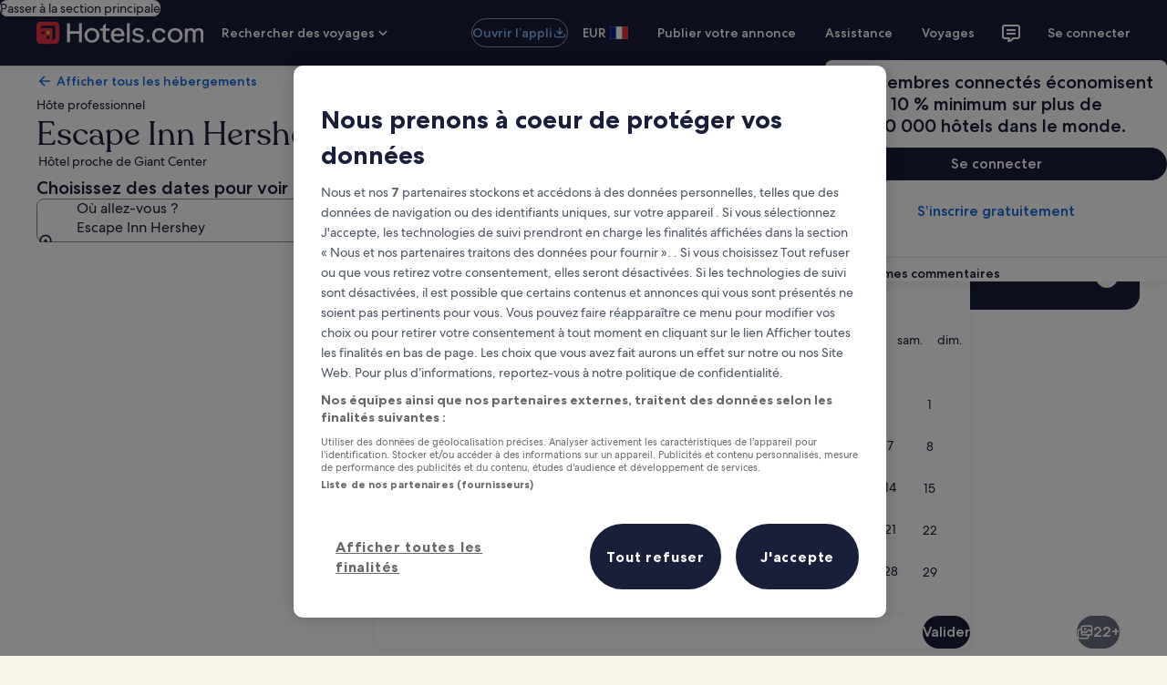

--- FILE ---
content_type: application/javascript
request_url: https://fr.hotels.com/ZDwgMVqYfgAdQ/-5zgGkYB/HW6zuo/zE7GfGLGuXtJhzOXb3/bBJnKQVZfQ/cUsBEl4f/XXMB
body_size: 169514
content:
(function(){if(typeof Array.prototype.entries!=='function'){Object.defineProperty(Array.prototype,'entries',{value:function(){var index=0;const array=this;return {next:function(){if(index<array.length){return {value:[index,array[index++]],done:false};}else{return {done:true};}},[Symbol.iterator]:function(){return this;}};},writable:true,configurable:true});}}());(function(){O2();XVX();ZTX();var EW=function(){return N0.apply(this,[B8,arguments]);};var Am=function(){R9=["Q*7-Dj\t+=UBR",",>!_\\",":UI","-CW,8`PR8=<H","4E","93\"Y\\< \t2DY","\v:SPH <","O%_X\bU* tOV70","!BR<\'UB","%\'D","; HV\x076GUU\x40o\"M\x407G\\D\f&<nh\x40$\n<S*H!9n`P7\'I","sU6QES\f= JP(","2<SY","[\\.!wTf.\x3f+\\X6","\v:WX\bh+","X]","!#YRq&*+\x40k1:","~>/_M\'$<BaN\"\":","MZ &YSM&&7\\ \t!C","$\'qA2H\"7<","HV ","\x000D~O !\\\\1UBS&\":CK","\tO\"=;_\\*0","*\b>YT#O.0\"I]","&\b9\\TU\x077/HU6YV\b\x40#!","\x00Jm#V","TX\b","+\n0CB\x07F*","53","B.&-Du&","4","\x3f !XV*\v",")0^E\x3f","m~5!sd5","\x407","m]\'uqRN-3:","r","*!<HT","(80^","3E]\nw* =EV\t&D","S*!>CW 30HE","B^O+","\x00*!tP\x40","yCR\\","6\'D","U\x07U.,AXh0\\^\x07E",";-\x00r;","* <CK","B ","$ CE\tL\n <CK1#0BwO,&\'CW3$\v9","e*$\'O\\=*<__#W*<:","cTW&1+{V.\'s^\bU.; IK",">CP1\'dHD","NV<",">YK","G:<-XP+G}WTfm-CW \t!gX\bE %fp,lNulJN}!r5DYzG\tk_\x07U&$+\fZ!\tmj:OoQ","(G"," YVd!&<CI\t9ET","<b|","~!+\x40\\,8oD\bV=3>\\\\","\t3QB","o)cJ\f$","IA76DpB$+MK\'4DeL*!:MT\x00","6XTJ-=6","^\\*\v#UU)Q;;!BJ","*","0Ds\x4097E^$\v","","*Cf,","5\v WX\bR",">/_M9+0H~\x00","#:]r\x40=!H\\","bH\x3fb|(2Ci\f","[TM","+_M(!U","T\nD\"7 Xp%U","J1.;DTW.>","BX","\x07dr6D* \rCW !Y^\b","\x00*;DTE % ",")\\L\" \t1UCS","3","\v\x40\x3f"," +B]7\'","so1\t2","A\tR;3\"oV ","7;TTD=`","\b-Y\\Lo1/\x40UP64SZFR&(+\f\\\b&0TT","AX+!_\\U* ",",>\'IW\r<WY","T->\'_Q","hx"," \t<UU","\noFC+ \'Z\\86XC","pQ#7M\x40# &Y^\b","A#",";BR","<MW*\n","j87]D;\r>MK(jDHDr","(\\o)$4\\RM.&+H","\f","(QI2N:1&|V+&","N!=","\'(","R*&XM, DT","bS&<)","T.;\x40U& &Y^\b","b_$4","Q*<t","z|oPlRyYC3","&<\x40E","sI$\"BXI;\rNP!;Wn9","","^V$<__4\x40;7","24\x40","TT\nU.\n","(EK1+:QU","]T\vN=+","uCN=r+TM$!Y_ 0(YJ$<__FJ*+=","ti1\x07UBM;","4DY","<!^T)","6!bV4SZ","D9>","__\vN:!+YI","m{3\"wy/kbv 5dd0v\vM[!3WYK$>#BV\x004&DDV7+4\bBvS`^d}s","8E[$0","#\'CE(\x40\"7","4=QCq ; X27\b\"CT>;K+","d","TXQ.&-D|\b&%DX\tO","&D","=\' XP ","8q","\n:Jr\tO!7-XP+",";","\vR;","*IU$3<]TU.\x3f>","\x3f3=_","R\nD. \vTP1;WeL* =",">IK","J","CL $+","[zRA"];};var SY=function(YM){return ~YM;};var kg=function(BW){if(BW===undefined||BW==null){return 0;}var pW=BW["toLowerCase"]()["replace"](/[^a-z]+/gi,'');return pW["length"];};var PM=function FT(wR,Qg){var hT=FT;do{switch(wR){case nH:{wR=tx;if(s5(EC,x9[c9[xg]])){do{z5()[x9[EC]]=k7(jW(EC,G9))?function(){Rv=[];FT.call(this,br,[x9]);return '';}:function(){var hY=x9[EC];var Zg=z5()[hY];return function(VU,VE,BE,j5){if(H9(arguments.length,xg)){return Zg;}var E0=N0(bX,[VU,VE,BE,OU]);z5()[hY]=function(){return E0;};return E0;};}();++EC;}while(s5(EC,x9[c9[xg]]));}}break;case Kc:{wR+=gX;for(var WY=jW(g0.length,gl);v5(WY,xg);WY--){var E7=Y9(jW(lN(WY,qT),bC[jW(bC.length,gl)]),BT.length);var QU=R5(g0,WY);var YT=R5(BT,E7);QW+=Mg(PV,[DC(jv(SY(QU),YT),jv(SY(YT),QU))]);}}break;case hH:{if(v5(pC,xg)){do{var sN=Y9(jW(lN(pC,UW),bC[jW(bC.length,gl)]),wT.length);var fm=R5(AE,pC);var gT=R5(wT,sN);Dm+=Mg(PV,[jv(DC(SY(fm),SY(gT)),DC(fm,gT))]);pC--;}while(v5(pC,xg));}wR-=pk;}break;case nx:{return DN;}break;case Vf:{bC.pop();wR+=h8;}break;case tQ:{wR-=DK;SE=jW(JW,bC[jW(bC.length,gl)]);}break;case QL:{var wm=T7[Pm];var G7=xg;wR-=P;while(s5(G7,wm.length)){var Y0=R5(wm,G7);var bv=R5(Xm.fD,Vv++);ZY+=Mg(PV,[jv(SY(jv(Y0,bv)),DC(Y0,bv))]);G7++;}}break;case MG:{return Mg(O,[Dm]);}break;case qx:{return pY;}break;case q2:{return ZY;}break;case AH:{while(tN(L7,xg)){if(nY(f5[cN[WN]],jx[cN[gl]])&&v5(f5,ZT[cN[xg]])){if(vl(ZT,AC)){DN+=Mg(PV,[lE]);}return DN;}if(H9(f5[cN[WN]],jx[cN[gl]])){var h9=NU[ZT[f5[xg]][xg]];var j7=FT(nh,[f5[gl],sU,lN(lE,bC[jW(bC.length,gl)]),h9,L7]);DN+=j7;f5=f5[xg];L7-=w9(br,[j7]);}else if(H9(ZT[f5][cN[WN]],jx[cN[gl]])){var h9=NU[ZT[f5][xg]];var j7=FT(nh,[xg,Ag,lN(lE,bC[jW(bC.length,gl)]),h9,L7]);DN+=j7;L7-=w9(br,[j7]);}else{DN+=Mg(PV,[lE]);lE+=ZT[f5];--L7;};++f5;}wR=nx;}break;case Vk:{while(tN(NY,xg)){if(nY(gm[VT[WN]],jx[VT[gl]])&&v5(gm,jR[VT[xg]])){if(vl(jR,Og)){pY+=Mg(PV,[SE]);}return pY;}if(H9(gm[VT[WN]],jx[VT[gl]])){var VM=ZU[jR[gm[xg]][xg]];var OR=FT.call(null,B8,[gm[gl],lN(SE,bC[jW(bC.length,gl)]),NY,k7({}),VM]);pY+=OR;gm=gm[xg];NY-=w9(lr,[OR]);}else if(H9(jR[gm][VT[WN]],jx[VT[gl]])){var VM=ZU[jR[gm][xg]];var OR=FT(B8,[xg,lN(SE,bC[jW(bC.length,gl)]),NY,X7,VM]);pY+=OR;NY-=w9(lr,[OR]);}else{pY+=Mg(PV,[SE]);SE+=jR[gm];--NY;};++gm;}wR=qx;}break;case BX:{wR=tx;while(s5(Fv,PN.length)){ST()[PN[Fv]]=k7(jW(Fv,gl))?function(){return w9.apply(this,[cD,arguments]);}:function(){var ZM=PN[Fv];return function(FC,Pl,zR){var UU=PR(FC,Pl,k7(xg));ST()[ZM]=function(){return UU;};return UU;};}();++Fv;}}break;case EB:{wR=Vf;for(var nM=xg;s5(nM,lR[H9(typeof ST()[MM(xg)],lN('',[][[]]))?ST()[MM(gl)].apply(null,[jC,DM,JC]):ST()[MM(xg)].call(null,cm,kM,fg)]);nM=lN(nM,gl)){(function(){var zM=lR[nM];var RM=s5(nM,pR);bC.push(SN);var bm=RM?nW()[AR(WN)](Fg,jm,Pc):nW()[AR(xg)].apply(null,[XC,nN,vh]);var qR=RM?jx[ST()[MM(WN)].apply(null,[vY,RU,k7(xg)])]:jx[F5()[GT(xg)](dG,jM,k7(xg),Cv)];var rY=lN(bm,zM);QB[rY]=function(){var xC=qR(ET(zM));QB[rY]=function(){return xC;};return xC;};bC.pop();}());}}break;case px:{wR=tx;return Mg(X2,[QW]);}break;case NL:{wR+=H;while(s5(Ug,kn[cN[xg]])){KC()[kn[Ug]]=k7(jW(Ug,gl))?function(){AC=[];FT.call(this,Yr,[kn]);return '';}:function(){var nT=kn[Ug];var cM=KC()[nT];return function(Wv,EE,Ig,OT,Lg){if(H9(arguments.length,xg)){return cM;}var z7=FT(nh,[Wv,BY,Ig,J5,Lg]);KC()[nT]=function(){return z7;};return z7;};}();++Ug;}}break;case B8:{wR=tQ;var gm=Qg[th];var JW=Qg[PV];var NY=Qg[cD];var HY=Qg[UH];var jR=Qg[Zr];if(H9(typeof jR,VT[vR])){jR=Og;}var pY=lN([],[]);}break;case VG:{var DN=lN([],[]);lE=jW(U5,bC[jW(bC.length,gl)]);wR=AH;}break;case hD:{wR+=NH;var UW=Qg[th];var NM=Qg[PV];var wT=rN[l5];var Dm=lN([],[]);var AE=rN[NM];var pC=jW(AE.length,gl);}break;case cG:{var Hv=Qg[th];var qT=Qg[PV];wR=Kc;var XW=Qg[cD];var BT=zV[Ul];var QW=lN([],[]);var g0=zV[Hv];}break;case vf:{var PN=Qg[th];gR(PN[xg]);var Fv=xg;wR=BX;}break;case dX:{return FT(HD,[Bv]);}break;case Pf:{wR=tx;for(var F0=xg;s5(F0,Nv.length);F0++){var Xg=R5(Nv,F0);var sY=R5(K0.Ir,GC++);SC+=Mg(PV,[jv(SY(jv(Xg,sY)),DC(Xg,sY))]);}return SC;}break;case EG:{var vm=Qg[th];wR=QL;var OM=Qg[PV];var n0=Qg[cD];var Pm=Qg[UH];var ZY=lN([],[]);var Vv=Y9(jW(vm,bC[jW(bC.length,gl)]),Mv);}break;case ND:{if(s5(xW,qv.length)){do{Bg()[qv[xW]]=k7(jW(xW,cm))?function(){return w9.apply(this,[Yr,arguments]);}:function(){var UE=qv[xW];return function(Jg,LT){var fR=JN.call(null,Jg,LT);Bg()[UE]=function(){return fR;};return fR;};}();++xW;}while(s5(xW,qv.length));}wR-=dr;}break;case Gr:{wR=kB;var Bv=lN([],[]);var K9=T7[Wl];var XE=jW(K9.length,gl);}break;case HD:{var fl=Qg[th];wR+=S8;Xm=function(Pn,QT,ln,hW){return FT.apply(this,[EG,arguments]);};return BR(fl);}break;case kB:{while(v5(XE,xg)){var Cl=Y9(jW(lN(XE,tC),bC[jW(bC.length,gl)]),qY.length);var MR=R5(K9,XE);var rW=R5(qY,Cl);Bv+=Mg(PV,[jv(SY(jv(MR,rW)),DC(MR,rW))]);XE--;}wR=dX;}break;case wV:{var QE=Qg[th];var XU=Qg[PV];var SC=lN([],[]);wR-=G8;var GC=Y9(jW(XU,bC[jW(bC.length,gl)]),FY);var Nv=Al[QE];}break;case Ak:{wR=tx;if(s5(IN,IY[VT[xg]])){do{t7()[IY[IN]]=k7(jW(IN,WN))?function(){Og=[];FT.call(this,jc,[IY]);return '';}:function(){var RR=IY[IN];var l0=t7()[RR];return function(Zm,tY,Lm,dn,zg){if(H9(arguments.length,xg)){return l0;}var AW=FT(B8,[Zm,tY,Lm,Im,Mv]);t7()[RR]=function(){return AW;};return AW;};}();++IN;}while(s5(IN,IY[VT[xg]]));}}break;case bX:{return [[X9,CR(G9),cm,CR(RO),cm,CR(FY),rP,CR(X7),G9,CR(Yb),CR(RO),KS,xg,CR(zz),CR(gl)],[],[],[],[],[],[],[],[],[CR(Js),G9,jm]];}break;case br:{wR=nH;var x9=Qg[th];var EC=xg;}break;case UD:{wR-=KG;var qv=Qg[th];PS(qv[xg]);var xW=xg;}break;case wh:{return [jm,O4,CR(rS),mF,zO,CR(Js),O4,jm,CR(gl),CR(JP),sU,J5,RO,CR(zz),cm,CR(RO),LS,jm,CR(KS),cm,Pb,CR(II),KS,xg,xg,jm,vR,CR(cm),O4,CR(O4),CR(X7),X7,vR,CR(vR),zz,Yb,CR(rP),Yb,CR(X7),cm,CR(X7),CR(WN),CR(cm),Js,CR(Yb),CR(WN),RO,O4,CR(rS),XC,vR,CR(WN),gl,CR(KS),CR(gl),CR(zz),RO,CR(O4),vR,vR,CR(X7),Yb,CR(vR),CR(WN),Js,CR(J5),cA,WN,CR(rS),rP,CR(WN),X7,CR(cm),zz,X7,Js,CR(tp),Js,vR,CR(WN),KS,CR(lb),Cv,tp,CR(Js),zz,CR(KS),vR,KS,G9,CR(tp),II,CR(WN),CR(RO),G9,CR(O4),zz,vR,G9,vR,CR(lb),Mv,WN,Yb,zz,CR(tp),II,CR(Js),[G9],CR(cA),J5,CR(zz),gl,X9,CR(G9),cm,CR(RO),cm,CR(WN),zz,CR(G9),II,CR(G9),CR(zz),FY,CR(KS),CR(rS),O4,CR(KS),KS,CR(X7),CR(vR),CR(jm),WN,CR(II),CR(vR),RO,gl,CR(Yb),vR,CR(cm),CR(gl),CR(KS),gl,zz,CR(tp),NO,CR(tp),Bp,CR(G4),sI,CR(X9),CR(Yb),sU,CR(tp),CR(ds),CR(Cv),Bp,CR(gl),gl,MI,Js,CR(TS),Yb,O4,CR(vR),CR(zO),CR(zz),Pb,CR(gl),gl,xg,Pb,CR(II),CR(vR),WN,[xg],WN,CR(vR),CR(zz),RO,CR(II),RO,CR(Yb),CR(Mv),Ft,CR(WN),CR(G9),Yb,CR(X7),CR(FY),cm,jm,xg,Yb,[xg],CR(Js),CR(WN),X7,XC,cm,xg,gl,Yb,CR(fg),JP,CR(WN),zz,xg,CR(jM),vY,CR(vY),JP,G9,CR(zz),II,xg,CR(cb),vY,II,CR(cb),vY,CR(vY),zA,KS,CR(X7),CR(zz),RO,CR(zz),jm,CR(gl),gl,CR(WN),CR(cm),xg,KS,CR(nO),GP,xg,X9,CR(cm),X9,xg,CR(jm),np,CR(zO),CR(Yb),WN,zz,CR(E1),HA,xg,CR(G9),cm,CR(rS),sU,KS,CR(cm),xg,G9,CR(mF),CR(X7),KS,CR(FY),X7,CR(wZ),Ft,zz,zO,CR(tp),Bp,mF,CR(mF),CR(vY),Ft,Ag,xg,CR(zO),CR(X7),KS,CR(fg),r1,Mv,G9,CR(X9),CR(Od),DS,Yb,O4,zO,xg,xg,CR(tp),gl,KS,CR(WN),KS,CR(jZ),rF,O4,CR(WN),CR(Yb),zO,CR(WN),KS,CR(Ag),cA,CR(X7),Js,[G9],CR(gl),CR(E1),rd,CR(HA),cm,jm,CR(Rq),FY,tp,CR(Js),WN,CR(zO)];}break;case Ec:{var lR=Qg[th];var pR=Qg[PV];bC.push(W6);var ET=N0(jr,[]);wR+=sf;}break;case jc:{var IY=Qg[th];wR+=SD;var IN=xg;}break;case nh:{var f5=Qg[th];var XP=Qg[PV];var U5=Qg[cD];var ZT=Qg[UH];var L7=Qg[Zr];wR+=U8;if(H9(typeof ZT,cN[vR])){ZT=AC;}}break;case Ax:{return [CR(II),CR(vR),G9,CR(WN),zz,CR(J5),WN,CR(RO),cm,mF,xg,cm,CR(Ag),l5,CR(gl),xg,CR(G9),CR(WN),RO,CR(zz),jm,CR(gl),Pb,CR(II),CR(GP),nN,xg,xg,xg,xg,O4,CR(HA),FY,CR(FY),tp,xg,CR(zO),vR,CR(MI),CR(zz),xg,CR(Yb),jm,CR(II),Yb,CR(vR),G9,CR(O4),CR(X9),G9,CR(O4),CR(J5),GP,CR(zO),WN,tp,CR(gl),O4,HA,CR(WN),CR(zz),CR(JC),np,cm,CR(cm),jm,CR(WN),cm,G9,CR(rP),HA,CR(G9),CR(zz),WN,jm,CR(WN),CR(X9),CR(gl),zz,Js,CR(G9),G9,vR,CR(Yb),CR(X9),np,WN,CR(FY),zz,CR(zO),zz,G9,CR(zO),CR(gl),nO,CR(KS),xg,CR(gl),cm,CR(Bp),FY,X9,CR(X9),KS,gl,rP,CR(mF),CR(WN),KS,CR(E1),l5,CR(gl),jm,CR(KS),FY,CR(zO),G9,CR(X7),CR(zO),RO,CR(XC),mF,zO,CR(Js),O4,jm,CR(gl),CR(G6),zO,CR(Yb),CR(mF),zz,G9,CR(sU),FY,CR(FY),xg,O4,CR(X7),X9,CR(X7),Yb,zz,xg,O4,CR(E1),r1,CR(RO),mF,CR(RO),CR(gl),KS,CR(RO),Yb,CR(BY),rd,CR(nN),XC,KS,CR(p1),RO,RO,CR(RO),tp,jm,CR(nN),Ag,CR(X7),CR(KS),RO,CR(O4),wZ,xg,CR(Js),Yb,CR(X7),CR(NO),HA,Mv,RO,WN,CR(tp),CR(kZ),r1,Mv,G9,CR(X9),CR(Od),DS,Yb,Yb,O4,CR(WN),zz,CR(G9),CR(sU),BY,CR(zz),jm,CR(tp),CR(vR),X9,CR(O4),O4,CR(Ot),Vp,CR(zz),xg,CR(WN),Yb,CR(Ot),Rq,II,CR(zz),Vp,FY,CR(KS),CR(RO),X7,CR(X9),KS,CR(KO),KO,CR(KS),Js];}break;case Yr:{var kn=Qg[th];var Ug=xg;wR=NL;}break;case fK:{var SS=Qg[th];K0=function(TO,Kb){return FT.apply(this,[wV,arguments]);};return YA(SS);}break;case FD:{return [[CR(cm),Js,WN,X7,CR(RO)],[xg,xg,xg],[],[cm,CR(zz),WN],[Bp,xg,cm]];}break;case Wk:{var tC=Qg[th];var MP=Qg[PV];var Mj=Qg[cD];var Wl=Qg[UH];var qY=T7[Bs];wR+=mV;}break;}}while(wR!=tx);};var I4=function(BP){if(BP===undefined||BP==null){return 0;}var xs=BP["replace"](/[\w\s]/gi,'');return xs["length"];};var vP=function(){return N0.apply(this,[Wk,arguments]);};var Cz=function(zd){var kP='';for(var vq=0;vq<zd["length"];vq++){kP+=zd[vq]["toString"](16)["length"]===2?zd[vq]["toString"](16):"0"["concat"](zd[vq]["toString"](16));}return kP;};var ms=function(){return PM.apply(this,[vf,arguments]);};var tN=function(Oj,tZ){return Oj>tZ;};var pO=function(Ez){var sP=Ez[0]-Ez[1];var hP=Ez[2]-Ez[3];var W4=Ez[4]-Ez[5];var zF=jx["Math"]["sqrt"](sP*sP+hP*hP+W4*W4);return jx["Math"]["floor"](zF);};var Xs=function(){return jx["Math"]["floor"](jx["Math"]["random"]()*100000+10000);};var ZG,ck,Rk,Bn,l9,M7,d5,xU,qG,sl,rE,TL,Ih,LU,vU,L2,lf,On,I5,UX,Jx,vf,kl,dU,Dh,DE,JM,Q8,ME,GM,Y2,Rl,bG,bk,J8,Zh,bY,hg,VQ,hR,wG,xR,BQ,YK,jc,Vl,Bl,mV,R,bE,kC,XQ,nD,MX,hN,Z2,dR,Ux,Tg,zQ,tm,zH,QQ,JV,WW,df,c2,Qx,rk,X5,pk,Ah,Ll,Iv,S7,Yg,wK,D8,fh,RX,P0,Zx,Qh,ZE,RL,sf,hX,tg,If,Um,ff,HW,TT,nG,qf,IK,mh,q5,Jc,mM,dr,gf,b8,DQ,FK,AU,EH,VH,S8,QX,CT,fT,YV,MC,ID,km,SR,tU,Hx,Lf,lT,lC,gg,WL,m5,sh,qc,pN,b0,RC,L0,zm,zh,dX,AY,c0,Xv,Xx,LW,qH,Av,Oh,K5,bX,K8,RN,MD,HU,UM,Mx,pg,ll,Xf,wv,Hg,WT,Kx,lc,pQ,Oc,R7,FW,BX,EB,Eh,GK,z8,Z7,Wg,dv,ZW,BU,RG,Ol,bN,HG,Dc,tx,bn,vG,OC,I0,nE,Sk,kU,DT,mv,RQ,Kr,jf,rl,KL,k2,M8,mL,MY,B5,Wf,Qk,FM,CV,Kg,n5,KR,Yk,pG,Nc,Jh,m0,dE,r5,qm,X,El,kL,lG,w7,QM,YY,wU,vQ,h8,MN,M5,N9,Sv,F2,hf,Ex,Qn,Q7,x7,A5,A2,vW,WM,Ln,Gv,P7,CY,g7,VX,PT,SV,gc,Bf,VW,vB,qC,jU,xM,XY,ZV,pf,sm,mT,pD,Qv,rh,NT,wh,vX,IV,n7,B9,Rh,jE,kR,xx,EX,jl,kE,xn,T0,qn,Gk,LG,sD,H0,Yh,O0,wM,RB,Jm,dG,L8,D0,V9,A7,wN,A0,fW,qg,xE,lK,QR,LY,FB,P8,t5,wn,r2,cW,HE,xm,NR,NH,GR,fC,px,Ng,ng,tn,CM,wg,Xn,Nl,O7,lk,T5,FV,hH,rB,IB,Ax,c5,mW,EU,P2,BG,Wm,RT,kv,Y8,mU,LE,dh,d8,En,Gl,S2,Sx,lg,Eg,GX,L,rv,Uk,Z,nR,Un,wV,LX,fx,U8,ql,W7,MB,M2,LR,Nk,gE,Tc,x0,k0,Hh,sQ,tk,xN,hG,NC,wC,cv,vE,d7,G5,NE,Pf,B2,dW,gn,hU,xl,Kv,gU,Fk,dN,pM,YX,U0,x5,B0,TN,V0,KE,JQ,RE,Uv,Lv,H5,Lh,v7,q7,tG,RW,FN,U7,PC,xQ,wx,dT,NG,hD,Xl,Y7,bV,IC,Gx,D,FD,FU,UD,TY,Hf,gC,O,TX,fX,TE,YB,P9,Fn,jB,NN,sT,nm,kW,kT,zY,Vh,lU,YL,JT,qM,X0,nC,jg,ZN,hr,lY,Pv,FR,ml,vn,cH,LC,Kf,B7,Mm,kD,d0,sv,HQ,tE,nB,FH,z0,Cg,VY,gK,IG,W5,Y5,BC,sE,UG,Fm,Yn,pB,Uc,TC,tW,jY,Hn,HD,Em,OD,DD,zf,UQ,hV,wr,pT,sC,qW,cT,ER,O5,NK,M0,G0,Pc,UL,pU,CL,vv,LD,l7,jD,zN,v8,Yv,jN,EK,tf,UY,Cm,rH,tV,Ak,Kl,sM,kx,SM,gG,xf,bT,P,IE,mN,JX,BL,bf,cl,Vn,w2,XR,KU,V5,mX,UC,KH,n8,V7,BV,vN,m2,w,Vf,NL,mQ,V8,Px,HN,fk,Jv,VL,Q5,qV,L5,Mh,cX,C7,JY,wD,fE,t8,CD,KY,Ym,GY,bg,VR,sr,J2,nU,n2,sX,dV,nl,OQ,Mn,q8,zE,dM,lW,rT,KM,p7,ZR,F8,T8,An,SU,r7,Sl,MV,x8,DL,Q0,f0,BM,hK,wY,XV,qU,cU,jT,Gr,Dg,gN,Zk,fU,hk,Rr,JK,ZD,sR,VV,IL,Hm,Tf,Vc,DY,VK,W0,qx,Rf,fN,Vk,fY,tl,Vg,PG,pv,Ic,Zn,mn,JU,Vm,CE,GG,NV,jr,Bh,bW,dC,ZC,w0,UV,AB,I,VN,Z5,fK,Om,HT,l2,cn,tM,E5,AQ,f9,zD,Fh,mY,Yc,FX,C9,vc,mD,r0,c7,Tl,BB,I8,nv,U9,Yl,rU,p9,Tx,R2,vT,MU,gW,Pk,WR,E8,DU,EM,tr,AH,nV,zW,q0,wQ,tD,BD,cY,zv,OW,gY,pE,rR,V,C,tT,kN,mE,WC,sg,ZL,XL,Il,M9,MH,zU,PY,gr,Wk,Pg,dg,jn,B8,Kc,hl,Ov,xY,IX,nf,bU,E9,OL,KT,L9,PW,zn,nK,J0,EN,j0,Ec,bM,Sm,vh,CX,Kn,QC,YE,K7,gh,QY,m9,rm,MT,W9,XN,H7,x2,Fl,F9,Tv,Xc,p5,YU,TR,N5,GE,Uh,ZX,ON,UN,dk,ND,WU,Jn,Ql,G2,lr,cQ,Dl,SQ,cg,In,g5,OK,n9,sx,f2,OE,p2,rn,Gf,Jl,YR,wE,LN,nx,nH,AN,CU,P5,hn,IW,J,G8,k5,dY,rM,HC,Dk,PE,wH,cC,D7,Rg,UR,NW,kV,w5,lh,tv,T,kr,gX,GV,Rn,s2,OX,OY,bR,lm,Wx,BK,W8,O9,YW,Pr,MG,VG,nn,Gn,IR,k9,MQ,Rm,IU,QG,lv,Nn,CG,C5,S0,Bc,KN,cK,R0,Sn,xk,zK,I7,QL,tQ,xh,RY,Ar,hE,Lr,rK,p0,AT,gx,Dv,xT,mx,rL,gv,sn,Zl,Zv,Yx,AM,Bx,Q2,Mk,YC,WE,cG,Sg,KG,gM,b5,kB,pr,hm,vM,r9,s8,BH,E2,dl,X2,hv,Mr,Tn,zL,jQ,Z0,AV,AX,YD,qr,cL,Q9,Hl,dH,lM,XD,cc,xB,fL,v0,tX,SX,rD,mC,SW,EY,D9,kf,TM,IT,Hc,lD,g2,fM,IM,pX,Rc,mf,Gg,wf,O8,Km,HM,qE,wB,T9,Cn,EG,RH,b7,Ev,Gm,vH,SB,GW,Ml,Of,m7,CC,vD,XT,fv,Y,FE,LM,wW,TU,HR,qL,Ff,CW,Ck,Af,hC,Gc,DB,f7,g9,pn,rx,tR,Xr,GN,vg,r8,TB,KW,QN,JE,WV,rC,UT,Wn,XH,PB,S,CN,SK,C0,F,N7,gH,Dn,dQ,D5,PU,Bm,xL,MK,RV,TQ,N2,mg,wl,dD,Yr,pm,kY,rV,v9,zl,mm,xc,Vx,VC,s7,Nm,TK,zx,F7,Zf,hM,mR,kQ,vC,q2,MW,xv,YQ,S5,Tm,XM,vL,DK,qN,fH,U2,WH,cR,Qm,JR,KQ,DW,H,Sc,zC,bl,PX,cx,GU,J7,OV,rg,DR,GB,BN,YN,fr,nr,mK,cf,fQ,TW,cE,kH,zT,sW;var dp=function(q4,JF){return q4 instanceof JF;};var Tb=function(lq,qj){return lq^qj;};var Fd=function(x1,pb){return x1*pb;};var s4=function(){return N0.apply(this,[q8,arguments]);};var nP=function(){return PM.apply(this,[B8,arguments]);};var TP=function(F1){return +F1;};var bt=function(){return ["\x6c\x65\x6e\x67\x74\x68","\x41\x72\x72\x61\x79","\x63\x6f\x6e\x73\x74\x72\x75\x63\x74\x6f\x72","\x6e\x75\x6d\x62\x65\x72"];};var SO=function(){return PM.apply(this,[br,arguments]);};var SF=function(Dp){var t6=0;for(var Wq=0;Wq<Dp["length"];Wq++){t6=t6+Dp["charCodeAt"](Wq);}return t6;};var vl=function(TI,xq){return TI==xq;};var Y6=function(){return PM.apply(this,[hD,arguments]);};var lN=function(Tj,R4){return Tj+R4;};var Lp=function(Ut){return void Ut;};var k7=function(g4){return !g4;};var Et=function(){return Mg.apply(this,[br,arguments]);};var Z6=function(SP){if(jx["document"]["cookie"]){try{var PF=jx["document"]["cookie"]["split"]('; ');var Yq=null;var Qq=null;for(var bb=0;bb<PF["length"];bb++){var Xq=PF[bb];if(Xq["indexOf"](""["concat"](SP,"="))===0){var mI=Xq["substring"](""["concat"](SP,"=")["length"]);if(mI["indexOf"]('~')!==-1||jx["decodeURIComponent"](mI)["indexOf"]('~')!==-1){Yq=mI;}}else if(Xq["startsWith"](""["concat"](SP,"_"))){var Az=Xq["indexOf"]('=');if(Az!==-1){var Fs=Xq["substring"](Az+1);if(Fs["indexOf"]('~')!==-1||jx["decodeURIComponent"](Fs)["indexOf"]('~')!==-1){Qq=Fs;}}}}if(Qq!==null){return Qq;}if(Yq!==null){return Yq;}}catch(Fb){return false;}}return false;};var Mz=function fq(D1,w1){'use strict';var V1=fq;switch(D1){case vL:{bC.push(Yp);var Kp=jx[ST()[MM(jm)].apply(null,[IS,Ws,p1])][Xp()[wp(R6)](gZ,Hf)]?gl:xg;var Ed=jx[ST()[MM(jm)].apply(null,[IS,Ws,WI])][ST()[MM(hs)](Fg,nK,Lt)]?dd[np]:xg;var CP=jx[H9(typeof ST()[MM(E1)],lN('',[][[]]))?ST()[MM(gl)].apply(null,[Pt,gp,vY]):ST()[MM(jm)].apply(null,[IS,Ws,k7(k7({}))])][F5()[GT(k6)](rH,k7(k7(xg)),p1,Ab)]?gl:xg;var tS=jx[nY(typeof ST()[MM(Xt)],lN('',[][[]]))?ST()[MM(jm)](IS,Ws,E1):ST()[MM(gl)](QF,IZ,xb)][F5()[GT(sF)].apply(null,[Dk,Ld,k7({}),NP])]?gl:xg;var hp=jx[ST()[MM(jm)](IS,Ws,k7(xg))][F5()[GT(bZ)](PB,Lt,Fg,QZ)]?gl:xg;var Mq=jx[ST()[MM(jm)].call(null,IS,Ws,Md)][H9(typeof nW()[AR(sU)],lN([],[][[]]))?nW()[AR(FY)].apply(null,[cO,k7(k7(xg)),TF]):nW()[AR(ls)].apply(null,[nN,JP,VK])]?gl:xg;var XI=jx[ST()[MM(jm)](IS,Ws,rd)][ST()[MM(rt)].call(null,Ns,RB,WI)]?gl:xg;var kS=jx[ST()[MM(jm)](IS,Ws,JC)][Bg()[st(zZ)].apply(null,[Lt,kp])]?gl:xg;var QA=jx[ST()[MM(jm)](IS,Ws,JP)][Bg()[st(NO)].call(null,jt,mx)]?gl:xg;var m4=jx[ST()[MM(Lt)].call(null,qt,lG,X7)][Xp()[wp(WN)].call(null,J5,V)].bind?gl:xg;var z4=jx[ST()[MM(jm)].apply(null,[IS,Ws,G9])][nY(typeof z5()[jA(cm)],lN([],[][[]]))?z5()[jA(Ft)](Bb,Kq,jm,IO):z5()[jA(G9)].call(null,cs,EP,fg,J5)]?dd[np]:xg;var WS=jx[ST()[MM(jm)](IS,Ws,LS)][F5()[GT(F6)](Dc,Bs,O4,k1)]?gl:dd[gl];var XS;var NS;try{var I9=bC.length;var Hb=k7(PV);XS=jx[ST()[MM(jm)](IS,Ws,G9)][F5()[GT(Bz)](z8,Ag,kZ,rP)]?gl:xg;}catch(dz){bC.splice(jW(I9,gl),Infinity,Yp);XS=xg;}try{var Tz=bC.length;var mq=k7({});NS=jx[ST()[MM(jm)].apply(null,[IS,Ws,gl])][KC()[w4(wZ)](Xb,k7(k7(xg)),R1,Js,O4)]?gl:xg;}catch(xd){bC.splice(jW(Tz,gl),Infinity,Yp);NS=xg;}var tb;return bC.pop(),tb=lN(lN(lN(lN(lN(lN(lN(lN(lN(lN(lN(lN(lN(Kp,kA(Ed,gl)),kA(CP,WN)),kA(tS,dd[tp])),kA(hp,zO)),kA(Mq,Yb)),kA(XI,jm)),kA(kS,X7)),kA(XS,Js)),kA(NS,G9)),kA(QA,O4)),kA(m4,zz)),kA(z4,tp)),kA(WS,cm)),tb;}break;case lr:{var OP=w1[th];bC.push(KO);var WA=H9(typeof Xp()[wp(qt)],lN([],[][[]]))?Xp()[wp(zz)](Qd,G1):Xp()[wp(xg)](Ul,D6);var vd=Z9()[nb(p1)].apply(null,[zz,lb,GZ,LA,X9,p6]);var gq=xg;var KA=OP[F5()[GT(Lz)](M6,p1,JP,Uz)]();while(s5(gq,KA[ST()[MM(xg)](cm,AZ,k7([]))])){if(v5(vd[Hj()[f4(qI)](Z4,LA)](KA[F5()[GT(Js)].call(null,L1,Rq,Ld,Ot)](gq)),xg)||v5(vd[Hj()[f4(qI)].call(null,Z4,LA)](KA[F5()[GT(Js)](L1,k7(k7({})),WI,Ot)](lN(gq,gl))),QB[Hj()[f4(J5)](hZ,Bs)]())){WA+=gl;}else{WA+=dd[gl];}gq=lN(gq,dd[X9]);}var Bt;return bC.pop(),Bt=WA,Bt;}break;case mL:{bC.push(B6);var jb;var Kt;var Ud;for(jb=xg;s5(jb,w1[ST()[MM(xg)].call(null,cm,j6,rP)]);jb+=dd[np]){Ud=w1[jb];}Kt=Ud[Hj()[f4(rt)](vS,p1)]();if(jx[ST()[MM(jm)](IS,Xj,X9)].bmak[Xp()[wp(W6)].call(null,ct,pt)][Kt]){jx[nY(typeof ST()[MM(IS)],lN('',[][[]]))?ST()[MM(jm)](IS,Xj,Im):ST()[MM(gl)](cb,Gq,k7(gl))].bmak[H9(typeof Xp()[wp(G9)],lN([],[][[]]))?Xp()[wp(zz)](NZ,jZ):Xp()[wp(W6)](ct,pt)][Kt].apply(jx[ST()[MM(jm)].apply(null,[IS,Xj,cb])].bmak[Xp()[wp(W6)].call(null,ct,pt)],Ud);}bC.pop();}break;case s8:{var H6=wj;bC.push(gP);var Rj=Xp()[wp(xg)].call(null,Ul,nZ);for(var Ip=xg;s5(Ip,H6);Ip++){Rj+=nW()[AR(GP)](Kj,k7(k7(xg)),Oz);H6++;}bC.pop();}break;case HD:{bC.push(hI);jx[KC()[w4(JC)](rP,sU,rs,Ot,O4)](function(){return fq.apply(this,[s8,arguments]);},Ls);bC.pop();}break;}};var H4=function(){return PM.apply(this,[Yr,arguments]);};var V6=function(){return N0.apply(this,[Of,arguments]);};var fp=function(){return ["q5]=\t","U-\v,","\v\x00^CKKH ",".3D(TEe3E",".","`","!","}A\">","\"L(L)Y!WT[#K\r0\fSdON","1L/\v1PAO","O%(X5w&\n","Q:UAC=","[(2[;","S|>\nxmE|nG;O2","}/W5","\x07&>e(G)7RPG9ZI",")\"9W-L$:TG","\x00:\x00RA}:]","","\rR^};P].\x40&EOH","\x3f^Y%aViCXT1^l\vD(\fPxHE3TW}x|I\fsh\x400\r","D~l\f\v\x3fRSef!6c:wi\x00\t8WptE{O\f\x3fW\"gdBm:D0*BC.$4]\x40we]n\x3f+kiH6`;z(;\x3fGg\x40JHo+8r*bW9t3:\ta1\x00$4cDL}SX\'8\r\bwafj[!12~t2A(4$1wowO\f+E+LQ2m!NwC<$4pto~k+8w(KUweP6\fu8\vG$4{gM\x3fvl&2e\bhe\x40&c:w\bD7q-={EL\"Z`\fIv\bgfS,|%6w\x00a9{$4{Zzvl\'\r8u\bs.X6&`K\f1Wpv{F~\f8u\bdubk[!4}Oa:\t8WpvMl~\fAu\bMvsj[!03\n`4zC4ySouU}\bgaey4\x40b:wC%($;\tto$iz+8HL;G.\v\n`D9\x3f85$tto~E~+8wZ`kXX6!x\fK\nVpvMkD\f3Iu\bgdV3m$\f|t4}%tto~l\f!V\bgjp;\\)6;w\x00cNBto!O_&;=V\bgjf)6c:wA1*$;Bto!qd&;=|{Qag\fy$E\x00a\'$4{{zvl\'\r8u\nR 6&QuK\f1WpvO}J~\fV\bgjWf)6)tE\x00a\x00u}8~n0g\bkFFm*5x\x00XI;8$ALE({K\f3E(\\fm$\f|\bo:8WpSwqGXKDK9z\f0N5nBq-{Oci)m\x3f\x00,sjXX6 B3K\f$4{Dz~l~+8sr]9{Us\x00a*\t]\x3fpt8~nV\bgv^:k\f\vA\x00p!\r8$\ttl![]/1+B-Sek*\bC\fa;8\'Fwu6y\blaek[!0~d8A\'}5$tto+\x07l\f27}\"gdBm:#5|1B+\x40$$pwx#ez~+8w+bIwbX6 AuK1\f$4{aM%o\f1R\bgjg;\\)6b:wq($;\tto\"W`\r<u\bBeA: :*r#a1\v($;\tto\"K_+8r*bW9t3:\ta1\x00$4{w}zvl8\r=R\bgjo;\\)6:\fr#a17\x40xt8~n,nV\bgzW{U5\n_\fap8$}\x40\nXl\f8p$PUjm!3\x40\'a1;6L\tto!qe\':e\bheGc:wC8<Ft~~l\f:z\bga`2H6~\'a13\tto\"ez+8s+avQ2;\f~\'a17Gzxo)i\f8u\bQgjm!37\x40\'a1;6L\tto!qe\':e\bheGc:wC8<Ft~~l\f:z\bga`2v!6:\ff\'a17G}K8~l\f7b*heB.\x3fe*}a1\t:VAtoSzfdV\bgjM)6)tE\x00a|Mu}8~n)0g\bkFFm*\x07\x00XI;8$hLE({e+8w-Uwa\f|rE8LBto$[&;=|{Qag+$\x00P#a1>0/xtVvLl\f7\rw\"Adlj[!4}_a=.$4{s|vl+8uzQagA/$E\x00aB\tpt8~d\x40^-qH:B4\f\x07+C2gsL\biY\vL#ga}!5b:wt!*$\x3fpsE|8p>zsk[!45!Wa>p8\'0\x00]J\bUO\f3eWe3m$\fdy(Wpqw}W\'8\r\bwafk[!40&_a:\t:Vpvx%t~\f8v\"gQuD\fdy(WprM\"yX\x40\x40#ga}!6&xw\x00\x07\t<1\"wOLl\v#G+]2m!Nwvp8$UGE(||8uzQaa\f{&G0E\x00b8bxo\vo\f>e\bVae3m+&\x00b5y2[WoqZ/oy\bbfm* b:wD)A4rdm\x3f~l~+8}*af];6=3#gxa!\t:VpvJ#^~\f8vqheA>&t\x00a80r{o~k8Au\bHzs2}!6P\t\x07\t:1[Wo\rmC+r+avP{UG2}|tv71wAtHo\'2\nu\bgab!:\fw\x00apVpvx\nZ~\fIu\bgvk[!40&_a1\t\x3f\nWSoub\nu\rMfqj*=\x00!`r&q61EcsDxb(+8u\bgv^3m&35L\'a110/xtD~l>NR\bgj9X6!o8vx8$4ioVv\x07l\f7M\x00{QalA&\r\v`s)\x3f;Bto~k\x3f,8VzQag+$\x00a844uSoey)3D+KC}!5b:wq\'\x07($;\ttl#q.1A\\fm(\f|wAE\t8Vpr{|mT,\vLZweez: b:wr*$;\tto$e&=R\bgjp;FP5\f~\'a1:SSoun.,0uzQag\tB+&\x00a 45$tto+\x07l\f7\rw\"AcuXX6&B\x07\t>\x072g\x40t|mB\'>Wgaem<ztE\x00a$\f$4{y#]K\f3xVie;eP6\flK1\f$4{}|vl&R\bgjl\nf>\fw\x00c5&NLBto\"\nt&;=|{Qag=\x40\t$\x00P#a102\x3fxtVvLl\f7+M\"Adlj[!42\b_a=.$4{\x40wzvl~+8wlBm*\x3fA\x07\t:\x07Xfo\x07l\f7\tMzQag\vB,\fl2z\'}2Xxo+\x07l\f7qIWfj[!<\b^)C\x3f2gwJHl\r<u\bheB.:*r\'a1\f2\x3fptEN|\fAu\nnbL;B.qp!\r8$\tto!Ot&8Au\bJrlk[!44!\\\fmp8$YlE({K\f3|BeB.&t\x00a} 4rdm\x3f~l~+8}*af];6=3#gxa!\t:4aq8~n(0yheG2:*r\'a1JL\tto\"qTAu\bHP}XX6 K1\v(&pt8~d.\x3fM*vn:B1NwK1.=V\tto!}d&;=R\bgjo;X6 N-B,I<Fw8~n.R\bgja;XX6&^W\b1($;\ttl\nE)V\bgnLB/:\ta1VpvL\"p~\fAu\bMP]k[!43 ya:\t24uSoWZ3NsLQ<hP5\f}a>p8\'0\x00]J\bUO\f7\\HoihP5\fq\fap8${_x;\x07l\f13^\"AbSk[!4}b(ax8$4Pa8~l~+8wIwbX6#F3\x07\t>G]\x40t\b+8qKL95c:w\tCCc`M{Ho,8uzQac\r20/p!\r8$\tto\"O`&=R\bgzp<d*\x073 Uxa!\t;3\tto$ih&;:e\bhSeG-C:*r\'a1\x3f7;Btl\"GA/1(oWfk[!4\x007_\"s1\t8$4ZwYO\f3`(liek[!4#z#a1\n\x3f\"[J\bV`\f8Au\bMm3m$\f|\x07r>;8\'Zwuo)uweev!6:\fGa>p8&=s]M!qA\vLweeA,\f|A:8Vpv}!sK\f3`(oWfk[!4}^\x07\t:7EXfo\x07{K\f3piig2}!6\x40\'a1<L\tto$[d(Au\bMi3K\"\x00;w\x00c($4kO\nF/oV\bgLQt:\x07\vpqBC\x00ptopK.-{Qag\n\t$E\x00a\'$4{{zvl.*\fgaeu\v&\fw\vD2\t8$4vmY{K\f3znc`}!2\fwy;8$syE(}O","VC#9\vc BTL","28[$N\r\x00T[Z","&k>CB\x40*E#E\"R8\r:D[M",",PEJ,","$Q\bN",")+\\P","CT\x40;ZI","\x07nFT","z}ud\v","W2S/","\\(TaP","%4,ZL1]EX\x07oxmB,eOJ6I|\bX B-E%]\x40IbvCmtJdDIPq","","\'E3F","0\x3fS%a:7DSH*M","Kr)5\n","EaK#Z\x40((\vMCA\x40=^&#X-I-","Q$T50\r\x00B\\A!","fM4I20)S3","O","\'INA","Y\"(XuhA9\\3+(",":Y JY","ySA4I$ i$V$\fT","\x07=$B","f,GLt4M#m`$R!\vUaY[(VC","P\\B*[l=.8D\vGCO7J","HL95q1VRA+_\t\x3fS2U<","ETM$sH#","\',_-h!\r","[\'HEG,E"," \v","08#B$R5>\v","CG<VO$0\x400uTE,I","\x07","+Y\x074#R$D#<","","OFP",":-","1IAk!\\B)9\v","OT","&P[Z RL>","L","\x3f^_>90Z=","N!9F\x00HTA*Z","UTW","^:LE","te\x40\r","S-","gF,","(VPr=^>#","wcC&4l8|pum]tz%7UzJu","P\x40Z YD!0","PF]8P_)","*I=9x M","m5\n\'IT1X0/Z$","#\"9Y,e-","</S3","U","|\x40","G<)\x07PXK;Z_","TA~=PY\"(\x00D,iF","|\x40","(#s-E-","629_7E(\x07RA","c,DkM,\t%(Q3I:\r\x00Uaqh","\\4W8s<\f","1G","p","x\'Q","1_0#,[\bN)\f","RTZ,W","$","D.O","cPI\nG]",";","d#*X B\x00E,X!95OP;\tPQ!PC`5\rQ;GBH=\f\t\"9W/Cfs,Z\\+Z_m(+C\x00M,I3!Sm\x00\'HCGO6B/6W=U\x00I-_W9,\x40$\x00h\"6\f\\WA#D99\vU=IRyp\x4049^.D^","$","3`\\2T","iJ.M\f5mW5T%\tUEZ+Z^9.\fW=SRAxB|$B$R*\x00UX[];^C.9W>\x00H\x00K*Hq9YaBhCTL#Zm2ZdGRV9U\x403\'S\"ThEF.IHm=Yo_MF7\x40N%(D T:$M\\XK;WB)r","_SG=R",")9+A)\n\x07XEZ","4,D","{\x40Y,|\vy0AH9SMy,VE\x407|4W\v_Q","E4\x3fBE\x00$\\P\x40;kH5(","rHAxE#,B.RP,\x00[A;]\x3f3]-C\x00Ex\v",">=","\tfAW!B>%(D T:","\x00SFM=VO(","=\nP\\\x40Z\\89\n\x40","\x40\x40K=F","H\r(5$E","tHH;g","Q0","((E\fO=\x00","\"X\rI-","RL9\x3fy,BIE","e)A-$\x07CTW\rJK+9\v","GVEx|\f6`_/\x00Bh\n\x07{~odm\v[>UEV+","9,Z","TZ&IHm],HT","*M> ci4","$7,C-TP\n\v\nBP\\owH!,F","*S5e-\x00EFl6qL 9","\vZ[$\x3f{;OEJ,M>#s7E<","","E>fZ\\$Z_",">1","\\B#\x3f\x40","FM<","KEP9g","K.f","\x07T","It0C%Y5O)\n","45F.R;","+","#CP]<","Q$T9<\b","x","E;O4\x3fY,E-\v","(x&QEVM","L&(X{","+RH","/\vW","&A",")*&e",":S7","#,\x40$","\fI:WA\x00YK$\x3fOVAx|\f6`_/","R%","U;M","6!\x00","5","CMM,","T>","^\x40]*J]","X]8\nZ-IR"];};var Id=function(kq,Fz){return kq>>Fz;};var FF=function RS(K4,HS){'use strict';var p4=RS;switch(K4){case Fk:{bC.push(d1);throw new (jx[KC()[w4(vR)].apply(null,[vt,JP,Pj,tp,G9])])(F5()[GT(N1)](Jj,k7(gl),k7(xg),Q1));}break;case Ak:{var Ij=HS[th];bC.push(LI);if(nY(typeof jx[Bg()[st(zO)].call(null,sU,vj)],KC()[w4(xg)](sd,zA,Vb,N1,G9))&&c1(Ij[jx[Bg()[st(zO)](sU,vj)][H9(typeof ST()[MM(Yb)],lN('',[][[]]))?ST()[MM(gl)].apply(null,[qZ,tP,jZ]):ST()[MM(BY)].apply(null,[Mv,Eq,Js])]],null)||c1(Ij[Bg()[st(Pb)](pj,Rh)],null)){var wA;return wA=jx[Bg()[st(vR)](q1,OX)][Bg()[st(G6)](nN,gP)](Ij),bC.pop(),wA;}bC.pop();}break;case r8:{var v4=HS[th];var sZ=HS[PV];bC.push(cI);if(vl(sZ,null)||tN(sZ,v4[ST()[MM(xg)].call(null,cm,Hs,X7)]))sZ=v4[ST()[MM(xg)].call(null,cm,Hs,G9)];for(var LO=QB[Hj()[f4(J5)].apply(null,[kx,Bs])](),F4=new (jx[Bg()[st(vR)].call(null,q1,BG)])(sZ);s5(LO,sZ);LO++)F4[LO]=v4[LO];var bs;return bC.pop(),bs=F4,bs;}break;case vx:{var JI=HS[th];bC.push(dj);var rb=Xp()[wp(xg)].call(null,Ul,S4);var BF=H9(typeof Xp()[wp(ds)],lN('',[][[]]))?Xp()[wp(zz)].call(null,OS,BI):Xp()[wp(xg)](Ul,S4);var ps=nY(typeof nW()[AR(X1)],lN([],[][[]]))?nW()[AR(JP)](N1,nO,Ck):nW()[AR(FY)].call(null,Jb,k7(k7({})),Qt);var GF=[];try{var vs=bC.length;var EI=k7(k7(th));try{rb=JI[t7()[Ct(Pb)].apply(null,[XO,bp,jm,EP,vY])];}catch(Wb){bC.splice(jW(vs,gl),Infinity,dj);if(Wb[F5()[GT(rP)].apply(null,[pp,Bp,zA,zz])][n1()[DF(np)].apply(null,[Js,sS,LA,cZ,Lt])](ps)){rb=Hj()[f4(Bs)](b9,mZ);}}var RP=jx[Hj()[f4(jm)].apply(null,[J8,kz])][Hj()[f4(LA)].apply(null,[zP,hs])](Fd(jx[Hj()[f4(jm)](J8,kz)][nY(typeof nW()[AR(rd)],lN('',[][[]]))?nW()[AR(GP)](Kj,KS,xt):nW()[AR(FY)].apply(null,[Hq,II,xZ])](),Ls))[Bg()[st(rS)].call(null,FY,X)]();JI[nY(typeof t7()[Ct(X9)],'undefined')?t7()[Ct(Pb)](XO,bp,jm,ds,FZ):t7()[Ct(WN)].apply(null,[fO,Dd,tt,k7(xg),BS])]=RP;BF=nY(JI[t7()[Ct(Pb)](XO,bp,jm,k7({}),BS)],RP);GF=[w9(BL,[ST()[MM(KS)].call(null,nO,vD,zO),rb]),w9(BL,[Xp()[wp(vR)](l5,fX),jv(BF,QB[nY(typeof ST()[MM(X1)],'undefined')?ST()[MM(Fg)](Cv,pS,k7(gl)):ST()[MM(gl)](Gt,ZI,Yb)]())[Bg()[st(rS)](FY,X)]()])];var QO;return bC.pop(),QO=GF,QO;}catch(sj){bC.splice(jW(vs,gl),Infinity,dj);GF=[w9(BL,[ST()[MM(KS)].call(null,nO,vD,k7(k7([]))),rb]),w9(BL,[Xp()[wp(vR)](l5,fX),BF])];}var hF;return bC.pop(),hF=GF,hF;}break;case Wk:{var ZZ=HS[th];bC.push(UA);var hd=t7()[Ct(RO)].call(null,KF,kt,WN,vY,Bp);var YP=t7()[Ct(RO)](KF,kt,WN,k7(xg),Fg);var cj=new (jx[F5()[GT(ds)](Z,N1,k7(gl),IO)])(new (jx[F5()[GT(ds)].call(null,Z,GP,xb,IO)])(nW()[AR(EP)](rd,O4,Z2)));try{var rZ=bC.length;var r6=k7({});if(k7(k7(jx[ST()[MM(jm)](IS,J8,MI)][ST()[MM(tp)].apply(null,[Ab,vD,Md])]))&&k7(k7(jx[ST()[MM(jm)](IS,J8,k7([]))][ST()[MM(tp)](Ab,vD,Md)][nY(typeof nW()[AR(G4)],'undefined')?nW()[AR(NO)](mF,sI,F8):nW()[AR(FY)](AI,ds,G1)]))){var Jz=jx[ST()[MM(tp)](Ab,vD,xg)][nW()[AR(NO)].call(null,mF,np,F8)](jx[ST()[MM(IO)].call(null,kz,kH,r1)][Xp()[wp(WN)](J5,Qk)],F5()[GT(Yd)].apply(null,[vH,k7(xg),np,O4]));if(Jz){hd=cj[ST()[MM(WI)](WN,jf,KS)](Jz[ST()[MM(KS)](nO,pX,mF)][nY(typeof Bg()[st(sd)],lN([],[][[]]))?Bg()[st(rS)](FY,rk):Bg()[st(cm)](Up,A4)]());}}YP=nY(jx[ST()[MM(jm)](IS,J8,Js)],ZZ);}catch(Ej){bC.splice(jW(rZ,gl),Infinity,UA);hd=ST()[MM(sI)](QZ,UL,wZ);YP=ST()[MM(sI)].apply(null,[QZ,UL,k7([])]);}var Q4=lN(hd,kA(YP,gl))[H9(typeof Bg()[st(G6)],'undefined')?Bg()[st(cm)](N4,jt):Bg()[st(rS)](FY,rk)]();var bj;return bC.pop(),bj=Q4,bj;}break;case mL:{bC.push(HF);var Gz=jx[ST()[MM(tp)].apply(null,[Ab,Lb,N1])][Xp()[wp(Yd)].apply(null,[sF,wd])]?jx[ST()[MM(tp)](Ab,Lb,IS)][Z9()[nb(O4)](zO,Lt,lF,Pb,rP,kI)](jx[ST()[MM(tp)].call(null,Ab,Lb,BS)][H9(typeof Xp()[wp(lb)],lN([],[][[]]))?Xp()[wp(zz)].call(null,Nq,xZ):Xp()[wp(Yd)](sF,wd)](jx[nY(typeof ST()[MM(Rq)],lN('',[][[]]))?ST()[MM(MI)](JP,dZ,k7(k7([]))):ST()[MM(gl)](UA,XZ,Im)]))[nY(typeof ST()[MM(GP)],'undefined')?ST()[MM(rP)](KO,tt,WN):ST()[MM(gl)].apply(null,[rS,J6,jZ])](F5()[GT(Im)](Cj,k7(xg),mO,wI)):Xp()[wp(xg)](Ul,mj);var KI;return bC.pop(),KI=Gz,KI;}break;case SD:{bC.push(Wj);var Z1=H9(typeof t7()[Ct(Pb)],lN(nY(typeof Xp()[wp(X7)],lN('',[][[]]))?Xp()[wp(xg)](Ul,ht):Xp()[wp(zz)](cZ,B1),[][[]]))?t7()[Ct(WN)].apply(null,[nI,US,Hs,fg,Kj]):t7()[Ct(RO)](KF,hz,WN,RF,DS);try{var rI=bC.length;var lt=k7([]);if(jx[ST()[MM(MI)](JP,fP,E1)]&&jx[ST()[MM(MI)](JP,fP,k7(k7([])))][F5()[GT(Np)](db,rF,Ld,rF)]&&jx[ST()[MM(MI)](JP,fP,JP)][F5()[GT(Np)](db,cm,sU,rF)][Xp()[wp(fg)](kI,DI)]){var C6=jx[ST()[MM(MI)].apply(null,[JP,fP,k7(k7([]))])][F5()[GT(Np)](db,G6,sU,rF)][H9(typeof Xp()[wp(IO)],lN([],[][[]]))?Xp()[wp(zz)].apply(null,[RZ,Tq]):Xp()[wp(fg)](kI,DI)][Bg()[st(rS)](FY,lD)]();var DA;return bC.pop(),DA=C6,DA;}else{var s6;return bC.pop(),s6=Z1,s6;}}catch(Zt){bC.splice(jW(rI,gl),Infinity,Wj);var Hp;return bC.pop(),Hp=Z1,Hp;}bC.pop();}break;case SX:{bC.push(DS);var Cd=nY(typeof t7()[Ct(mF)],lN([],[][[]]))?t7()[Ct(RO)].call(null,KF,Mt,WN,k7(k7({})),X7):t7()[Ct(WN)](tF,Xj,sU,X7,p1);try{var Cp=bC.length;var Nz=k7([]);if(jx[ST()[MM(MI)].call(null,JP,xO,jZ)][nY(typeof nW()[AR(nN)],lN('',[][[]]))?nW()[AR(ds)](NO,XC,qF):nW()[AR(FY)].call(null,vS,II,KF)]&&jx[ST()[MM(MI)].call(null,JP,xO,l5)][nW()[AR(ds)](NO,LS,qF)][dd[gl]]&&jx[ST()[MM(MI)].apply(null,[JP,xO,k7({})])][H9(typeof nW()[AR(Mv)],lN([],[][[]]))?nW()[AR(FY)](Hz,Od,ZF):nW()[AR(ds)](NO,O4,qF)][xg][xg]&&jx[ST()[MM(MI)].apply(null,[JP,xO,Fg])][nW()[AR(ds)].apply(null,[NO,xg,qF])][xg][xg][Xp()[wp(X1)].apply(null,[zO,xx])]){var Tt=H9(jx[H9(typeof ST()[MM(HA)],'undefined')?ST()[MM(gl)](jj,zs,k7([])):ST()[MM(MI)].apply(null,[JP,xO,jm])][nW()[AR(ds)](NO,BY,qF)][xg][xg][Xp()[wp(X1)](zO,xx)],jx[ST()[MM(MI)](JP,xO,Yb)][nW()[AR(ds)].apply(null,[NO,X7,qF])][dd[gl]]);var hA=Tt?F5()[GT(jm)](cP,cA,O4,FZ):Hj()[f4(WN)](E4,WN);var vI;return bC.pop(),vI=hA,vI;}else{var AS;return bC.pop(),AS=Cd,AS;}}catch(Sp){bC.splice(jW(Cp,gl),Infinity,DS);var hj;return bC.pop(),hj=Cd,hj;}bC.pop();}break;case Zr:{bC.push(mt);var Sz=t7()[Ct(RO)](KF,lI,WN,k7(k7([])),kz);if(jx[nY(typeof ST()[MM(zA)],lN('',[][[]]))?ST()[MM(MI)](JP,xc,IO):ST()[MM(gl)](ws,sI,xg)]&&jx[ST()[MM(MI)].call(null,JP,xc,k7(xg))][nW()[AR(ds)](NO,Lt,sx)]&&jx[ST()[MM(MI)](JP,xc,RO)][nW()[AR(ds)](NO,Np,sx)][Xp()[wp(kz)].call(null,nz,jd)]){var bz=jx[H9(typeof ST()[MM(Yb)],lN([],[][[]]))?ST()[MM(gl)](It,Eb,k7([])):ST()[MM(MI)](JP,xc,Lt)][nW()[AR(ds)](NO,kZ,sx)][Xp()[wp(kz)].apply(null,[nz,jd])];try{var wO=bC.length;var Ep=k7(PV);var wS=jx[Hj()[f4(jm)].call(null,tD,kz)][Hj()[f4(LA)](ES,hs)](Fd(jx[Hj()[f4(jm)](tD,kz)][nW()[AR(GP)].call(null,Kj,rS,nI)](),Ls))[H9(typeof Bg()[st(RO)],lN([],[][[]]))?Bg()[st(cm)](ht,DI):Bg()[st(rS)].call(null,FY,xf)]();jx[ST()[MM(MI)].apply(null,[JP,xc,RO])][nW()[AR(ds)](NO,Q1,sx)][Xp()[wp(kz)](nz,jd)]=wS;var Bj=H9(jx[ST()[MM(MI)](JP,xc,Bb)][nW()[AR(ds)].call(null,NO,rS,sx)][Xp()[wp(kz)].call(null,nz,jd)],wS);var Wd=Bj?F5()[GT(jm)].apply(null,[hv,k7({}),sI,FZ]):nY(typeof Hj()[f4(XC)],lN([],[][[]]))?Hj()[f4(WN)].apply(null,[IL,WN]):Hj()[f4(X7)].apply(null,[FO,zt]);jx[nY(typeof ST()[MM(np)],lN([],[][[]]))?ST()[MM(MI)](JP,xc,jM):ST()[MM(gl)](OU,jZ,k7(k7([])))][nW()[AR(ds)](NO,E1,sx)][H9(typeof Xp()[wp(IS)],lN('',[][[]]))?Xp()[wp(zz)](dP,DZ):Xp()[wp(kz)].apply(null,[nz,jd])]=bz;var Wp;return bC.pop(),Wp=Wd,Wp;}catch(T6){bC.splice(jW(wO,gl),Infinity,mt);if(nY(jx[ST()[MM(MI)].call(null,JP,xc,k7(k7({})))][nY(typeof nW()[AR(Yd)],lN('',[][[]]))?nW()[AR(ds)](NO,Vp,sx):nW()[AR(FY)].apply(null,[YZ,k7({}),A1])][Xp()[wp(kz)](nz,jd)],bz)){jx[ST()[MM(MI)].call(null,JP,xc,Js)][nW()[AR(ds)].call(null,NO,Vp,sx)][Xp()[wp(kz)](nz,jd)]=bz;}var T1;return bC.pop(),T1=Sz,T1;}}else{var FA;return bC.pop(),FA=Sz,FA;}bC.pop();}break;case s8:{bC.push(Ft);var Qj=t7()[Ct(RO)].apply(null,[KF,IS,WN,O4,LA]);try{var KP=bC.length;var SI=k7(PV);if(jx[H9(typeof ST()[MM(Bs)],'undefined')?ST()[MM(gl)].apply(null,[wI,SZ,WI]):ST()[MM(MI)].call(null,JP,pP,Md)][nW()[AR(ds)].call(null,NO,cm,PZ)]&&jx[ST()[MM(MI)].call(null,JP,pP,p1)][H9(typeof nW()[AR(Ag)],lN([],[][[]]))?nW()[AR(FY)].call(null,Vq,k7(xg),P6):nW()[AR(ds)](NO,k7([]),PZ)][xg]){var MF=H9(jx[ST()[MM(MI)].call(null,JP,pP,mF)][nW()[AR(ds)].apply(null,[NO,Vp,PZ])][Z9()[nb(KS)](zO,RO,VF,Js,II,f1)](dd[XC]),jx[ST()[MM(MI)].apply(null,[JP,pP,Bb])][nW()[AR(ds)](NO,Pb,PZ)][xg]);var pA=MF?F5()[GT(jm)](w6,k7(k7(gl)),k7(k7({})),FZ):Hj()[f4(WN)].apply(null,[S9,WN]);var Is;return bC.pop(),Is=pA,Is;}else{var cp;return bC.pop(),cp=Qj,cp;}}catch(sb){bC.splice(jW(KP,gl),Infinity,Ft);var zp;return bC.pop(),zp=Qj,zp;}bC.pop();}break;case tr:{bC.push(rS);try{var MS=bC.length;var Zd=k7([]);var jS=xg;var zj=jx[ST()[MM(tp)].apply(null,[Ab,vF,r1])][nW()[AR(NO)](mF,JP,Ap)](jx[F5()[GT(Bb)](U1,Q1,GP,ct)][Xp()[wp(WN)].apply(null,[J5,H5])],nW()[AR(jZ)].apply(null,[hs,KO,CI]));if(zj){jS++;k7(k7(zj[nY(typeof ST()[MM(vR)],lN([],[][[]]))?ST()[MM(KS)].call(null,nO,B4,k7(k7(gl))):ST()[MM(gl)](sO,Gt,IS)]))&&tN(zj[ST()[MM(KS)](nO,B4,XC)][Bg()[st(rS)].call(null,FY,E6)]()[Hj()[f4(qI)](Vs,LA)](H9(typeof Xp()[wp(cb)],lN('',[][[]]))?Xp()[wp(zz)].call(null,gp,Lt):Xp()[wp(N1)](RF,MI)),CR(QB[nY(typeof ST()[MM(EP)],'undefined')?ST()[MM(Fg)](Cv,KF,Vp):ST()[MM(gl)](gt,mP,Bs)]()))&&jS++;}var RI=jS[Bg()[st(rS)](FY,E6)]();var As;return bC.pop(),As=RI,As;}catch(mS){bC.splice(jW(MS,gl),Infinity,rS);var CA;return CA=t7()[Ct(RO)].apply(null,[KF,jM,WN,k7(k7(gl)),Ag]),bC.pop(),CA;}bC.pop();}break;case gf:{bC.push(Lj);if(jx[ST()[MM(jm)].apply(null,[IS,Vb,FZ])][H9(typeof ST()[MM(Rq)],lN([],[][[]]))?ST()[MM(gl)].call(null,Ht,MO,FZ):ST()[MM(IO)].apply(null,[kz,DY,FZ])]){if(jx[ST()[MM(tp)].call(null,Ab,Td,k7(k7([])))][nW()[AR(NO)].call(null,mF,wZ,T0)](jx[ST()[MM(jm)].apply(null,[IS,Vb,sI])][ST()[MM(IO)].apply(null,[kz,DY,RO])][Xp()[wp(WN)](J5,rT)],nY(typeof Bg()[st(jZ)],lN([],[][[]]))?Bg()[st(Bs)](Ot,zE):Bg()[st(cm)](qb,O6))){var Ts;return Ts=F5()[GT(jm)].call(null,P6,WN,WN,FZ),bC.pop(),Ts;}var fF;return fF=H9(typeof ST()[MM(nN)],lN([],[][[]]))?ST()[MM(gl)](Q6,jp,Q1):ST()[MM(sI)](QZ,lA,Yd),bC.pop(),fF;}var WO;return WO=nY(typeof t7()[Ct(cm)],'undefined')?t7()[Ct(RO)].call(null,KF,Y1,WN,G4,IS):t7()[Ct(WN)](Uj,Rp,Sb,Im,IS),bC.pop(),WO;}break;case BB:{var OI;bC.push(T4);return OI=k7(X4(Xp()[wp(WN)](J5,zl),jx[H9(typeof ST()[MM(GP)],lN('',[][[]]))?ST()[MM(gl)](N6,GI,GP):ST()[MM(jm)](IS,Ol,cm)][Bg()[st(NO)].apply(null,[jt,xn])][nW()[AR(kZ)].call(null,Lz,jM,KZ)][ST()[MM(Q1)].call(null,RF,zl,k7(k7([])))])||X4(Xp()[wp(WN)](J5,zl),jx[ST()[MM(jm)].apply(null,[IS,Ol,k7(k7([]))])][Bg()[st(NO)].apply(null,[jt,xn])][nW()[AR(kZ)].apply(null,[Lz,mO,KZ])][n1()[DF(rP)].call(null,X7,Qs,G9,LZ,kz)])),bC.pop(),OI;}break;case ZG:{bC.push(AA);try{var wz=bC.length;var fb=k7([]);var mp=new (jx[ST()[MM(jm)].apply(null,[IS,FP,LS])][Bg()[st(NO)](jt,sz)][nY(typeof nW()[AR(Ft)],'undefined')?nW()[AR(kZ)](Lz,mF,Ms):nW()[AR(FY)].call(null,jt,BS,qZ)][ST()[MM(Q1)](RF,lY,Bs)])();var cq=new (jx[H9(typeof ST()[MM(Ot)],lN([],[][[]]))?ST()[MM(gl)](WF,bP,k7({})):ST()[MM(jm)](IS,FP,xb)][nY(typeof Bg()[st(OU)],lN([],[][[]]))?Bg()[st(NO)](jt,sz):Bg()[st(cm)].call(null,T4,xF)][nW()[AR(kZ)].call(null,Lz,sI,Ms)][n1()[DF(rP)](X7,rq,jM,LZ,G9)])();var Rb;return bC.pop(),Rb=k7({}),Rb;}catch(tj){bC.splice(jW(wz,gl),Infinity,AA);var g6;return g6=H9(tj[Hj()[f4(zO)](gP,FY)][Bg()[st(O4)](GI,J9)],KC()[w4(vR)](vt,X7,md,tp,G9)),bC.pop(),g6;}bC.pop();}break;case XV:{bC.push(nO);if(k7(jx[ST()[MM(jm)](IS,Zp,Od)][Bg()[st(G4)].apply(null,[HF,q6])])){var XA=H9(typeof jx[ST()[MM(jm)](IS,Zp,Ld)][F5()[GT(BS)](YI,Od,Od,PA)],KC()[w4(xg)](sd,k7([]),gZ,cm,G9))?F5()[GT(jm)].call(null,JA,gl,FZ,FZ):ST()[MM(sI)](QZ,JO,FZ);var fS;return bC.pop(),fS=XA,fS;}var MZ;return MZ=t7()[Ct(RO)].call(null,KF,IO,WN,k7(gl),G9),bC.pop(),MZ;}break;case xQ:{bC.push(zZ);var wP=nW()[AR(Yb)](EF,G4,nq);var ZO=k7({});try{var Ds=bC.length;var rA=k7({});var fZ=xg;try{var lZ=jx[H9(typeof ST()[MM(Np)],lN([],[][[]]))?ST()[MM(gl)].call(null,Gb,Tp,Bb):ST()[MM(Lt)](qt,LP,FY)][Xp()[wp(WN)](J5,n5)][Bg()[st(rS)].apply(null,[FY,Yt])];jx[ST()[MM(tp)](Ab,tA,GP)][Bg()[st(Yb)](Yb,pF)](lZ)[Bg()[st(rS)].call(null,FY,Yt)]();}catch(qz){bC.splice(jW(Ds,gl),Infinity,zZ);if(qz[Z9()[nb(sU)].apply(null,[Yb,OU,UP,X7,Fg,j4])]&&H9(typeof qz[Z9()[nb(sU)].apply(null,[Yb,Rq,UP,Ld,k7([]),j4])],Bg()[st(Js)].call(null,Im,ld))){qz[Z9()[nb(sU)](Yb,NO,UP,NO,zz,j4)][F5()[GT(Pb)].call(null,d9,k7({}),hS,ds)](nY(typeof Xp()[wp(IO)],lN('',[][[]]))?Xp()[wp(WI)].apply(null,[Im,U4]):Xp()[wp(zz)].apply(null,[EA,b1]))[t7()[Ct(O4)](Q1,fI,X7,vR,IS)](function(hb){bC.push(nA);if(hb[n1()[DF(np)].call(null,Js,Ls,nN,cZ,X1)](KC()[w4(rP)].call(null,Im,X7,gY,JP,np))){ZO=k7(k7([]));}if(hb[n1()[DF(np)].call(null,Js,Ls,NO,cZ,k7(k7({})))](Xp()[wp(dI)].call(null,xb,sM))){fZ++;}bC.pop();});}}wP=H9(fZ,zO)||ZO?F5()[GT(jm)].apply(null,[X6,jZ,Ld,FZ]):Hj()[f4(WN)](Gp,WN);}catch(QI){bC.splice(jW(Ds,gl),Infinity,zZ);wP=Bg()[st(RO)](Md,DY);}var m6;return bC.pop(),m6=wP,m6;}break;case c2:{bC.push(bA);var qp=t7()[Ct(RO)](KF,vO,WN,k7(gl),zz);try{var qA=bC.length;var CZ=k7(k7(th));qp=nY(typeof jx[z5()[jA(np)](Od,Gj,zz,XC)],KC()[w4(xg)].call(null,sd,BS,lD,xg,G9))?F5()[GT(jm)].call(null,w0,k1,rP,FZ):Hj()[f4(WN)](HC,WN);}catch(J4){bC.splice(jW(qA,gl),Infinity,bA);qp=Bg()[st(RO)].apply(null,[Md,DE]);}var kj;return bC.pop(),kj=qp,kj;}break;case mh:{bC.push(Im);var OZ=t7()[Ct(RO)].apply(null,[KF,rj,WN,Np,Ag]);try{var BO=bC.length;var f6=k7(PV);OZ=jx[Xp()[wp(FZ)](Bz,UZ)][Xp()[wp(WN)](J5,D8)][ST()[MM(RO)].apply(null,[kI,p6,KO])](Hj()[f4(sI)].call(null,X,vR))?nY(typeof F5()[GT(sd)],lN('',[][[]]))?F5()[GT(jm)].call(null,qs,Vp,G6,FZ):F5()[GT(G9)].call(null,K6,k7(k7(xg)),rP,gI):Hj()[f4(WN)].call(null,gj,WN);}catch(qd){bC.splice(jW(BO,gl),Infinity,Im);OZ=Bg()[st(RO)].call(null,Md,CM);}var EZ;return bC.pop(),EZ=OZ,EZ;}break;case P2:{bC.push(Us);var c6=t7()[Ct(RO)](KF,M6,WN,xg,LA);try{var UO=bC.length;var gb=k7(PV);c6=nY(typeof jx[Bg()[st(jM)](ds,DY)],nY(typeof KC()[w4(xg)],lN([],[][[]]))?KC()[w4(xg)](sd,Bs,pI,Ld,G9):KC()[w4(gl)](pz,Yd,AF,Cv,P4))?F5()[GT(jm)].apply(null,[L0,Ag,IS,FZ]):nY(typeof Hj()[f4(lb)],lN([],[][[]]))?Hj()[f4(WN)](EY,WN):Hj()[f4(X7)].call(null,ZP,M6);}catch(HZ){bC.splice(jW(UO,gl),Infinity,Us);c6=Bg()[st(RO)](Md,Km);}var Hd;return bC.pop(),Hd=c6,Hd;}break;}};var kA=function(Gs,nj){return Gs<<nj;};var CR=function(I6){return -I6;};var Qb=function(Nb){var Sj=['text','search','url','email','tel','number'];Nb=Nb["toLowerCase"]();if(Sj["indexOf"](Nb)!==-1)return 0;else if(Nb==='password')return 1;else return 2;};var v5=function(Pp,js){return Pp>=js;};var jv=function(zS,Aj){return zS&Aj;};var N0=function IP(xz,TA){var Fp=IP;for(xz;xz!=Gk;xz){switch(xz){case A2:{for(var QS=xg;s5(QS,j9.length);++QS){Hj()[j9[QS]]=k7(jW(QS,X7))?function(){return w9.apply(this,[vL,arguments]);}:function(){var xj=j9[QS];return function(Zj,QP){var xP=Y6(Zj,QP);Hj()[xj]=function(){return xP;};return xP;};}();}xz=Gk;}break;case l2:{xz+=KG;GO=jW(Dq,bC[jW(bC.length,gl)]);}break;case PX:{for(var Zb=xg;s5(Zb,S6.length);++Zb){Xp()[S6[Zb]]=k7(jW(Zb,zz))?function(){return w9.apply(this,[jr,arguments]);}:function(){var Nd=S6[Zb];return function(kb,ss){var t9=K0(kb,ss);Xp()[Nd]=function(){return t9;};return t9;};}();}xz-=gK;}break;case EH:{xz=Gk;return x4;}break;case lr:{xz+=rB;if(s5(Bq,cS[PP[xg]])){do{n1()[cS[Bq]]=k7(jW(Bq,Js))?function(){I1=[];IP.call(this,B8,[cS]);return '';}:function(){var VI=cS[Bq];var lz=n1()[VI];return function(z9,VA,CF,vA,Zs){if(H9(arguments.length,xg)){return lz;}var Vd=IP.apply(null,[Of,[z9,VA,Vp,vA,k7(xg)]]);n1()[VI]=function(){return Vd;};return Vd;};}();++Bq;}while(s5(Bq,cS[PP[xg]]));}}break;case lK:{return bI;}break;case Ih:{while(tN(Cb,xg)){if(nY(lj[qP[WN]],jx[qP[gl]])&&v5(lj,Op[qP[xg]])){if(vl(Op,gO)){x4+=Mg(PV,[gz]);}return x4;}if(H9(lj[qP[WN]],jx[qP[gl]])){var SA=v6[Op[lj[xg]][xg]];var IA=IP(h8,[Cb,SA,lN(gz,bC[jW(bC.length,gl)]),k7([]),k7({}),lj[gl]]);x4+=IA;lj=lj[xg];Cb-=w9(gx,[IA]);}else if(H9(Op[lj][qP[WN]],jx[qP[gl]])){var SA=v6[Op[lj][xg]];var IA=IP(h8,[Cb,SA,lN(gz,bC[jW(bC.length,gl)]),k7(gl),rP,xg]);x4+=IA;Cb-=w9(gx,[IA]);}else{x4+=Mg(PV,[gz]);gz+=Op[lj];--Cb;};++lj;}xz-=bk;}break;case jc:{if(H9(typeof Ks,PP[vR])){Ks=I1;}xz=bV;var bI=lN([],[]);fA=jW(rp,bC[jW(bC.length,gl)]);}break;case cc:{while(tN(Db,xg)){if(nY(VO[c9[WN]],jx[c9[gl]])&&v5(VO,nd[c9[xg]])){if(vl(nd,Rv)){vz+=Mg(PV,[GO]);}return vz;}vz+=Mg(PV,[GO]);GO+=nd[VO];--Db;;++VO;}xz=Px;}break;case vX:{for(var Wt=xg;s5(Wt,W1[ST()[MM(xg)](cm,Dj,Bp)]);Wt=lN(Wt,gl)){xS[F5()[GT(O4)].apply(null,[E2,KO,xg,EP])](Xd(tI(W1[Wt])));}var ks;return bC.pop(),ks=xS,ks;}break;case bV:{while(tN(Qz,xg)){if(nY(FS[PP[WN]],jx[PP[gl]])&&v5(FS,Ks[PP[xg]])){if(vl(Ks,I1)){bI+=Mg(PV,[fA]);}return bI;}if(H9(FS[PP[WN]],jx[PP[gl]])){var XF=jF[Ks[FS[xg]][xg]];var lP=IP(Of,[Qz,lN(fA,bC[jW(bC.length,gl)]),XF,FS[gl],k7(k7([]))]);bI+=lP;FS=FS[xg];Qz-=w9(wh,[lP]);}else if(H9(Ks[FS][PP[WN]],jx[PP[gl]])){var XF=jF[Ks[FS][xg]];var lP=IP.call(null,Of,[Qz,lN(fA,bC[jW(bC.length,gl)]),XF,xg,LS]);bI+=lP;Qz-=w9(wh,[lP]);}else{bI+=Mg(PV,[fA]);fA+=Ks[FS];--Qz;};++FS;}xz=lK;}break;case Px:{xz-=RV;return vz;}break;case CX:{xz=PX;var S6=TA[th];YA(S6[xg]);}break;case Of:{var Qz=TA[th];xz+=SD;var rp=TA[PV];var Ks=TA[cD];var FS=TA[UH];var jI=TA[Zr];}break;case fQ:{if(H9(typeof Op,qP[vR])){Op=gO;}xz=Ih;var x4=lN([],[]);gz=jW(M1,bC[jW(bC.length,gl)]);}break;case bX:{var VO=TA[th];var Dq=TA[PV];xz=l2;var Db=TA[cD];var nd=TA[UH];if(H9(typeof nd,c9[vR])){nd=Rv;}var vz=lN([],[]);}break;case h8:{var Cb=TA[th];var Op=TA[PV];var M1=TA[cD];var nt=TA[UH];xz=fQ;var gs=TA[Zr];var lj=TA[SD];}break;case xB:{for(var Gd=xg;s5(Gd,bO[nY(typeof ST()[MM(gl)],lN([],[][[]]))?ST()[MM(xg)](cm,NF,mF):ST()[MM(gl)](n4,Xz,hS)]);Gd=lN(Gd,gl)){var RA=bO[nY(typeof F5()[GT(X7)],'undefined')?F5()[GT(Js)](sA,cb,cA,Ot):F5()[GT(G9)](Ad,WI,k7(k7([])),cZ)](Gd);var Nj=NA[RA];O1+=Nj;}var DP;xz=Gk;return bC.pop(),DP=O1,DP;}break;case Wk:{var j9=TA[th];xz=A2;Rs(j9[xg]);}break;case BB:{var bO=TA[th];var NA=TA[PV];bC.push(Ns);var O1=Xp()[wp(xg)](Ul,ft);xz=xB;}break;case jr:{bC.push(wI);var VZ={'\x31':ST()[MM(vR)](Od,Hs,gl),'\x35':ST()[MM(zO)](rS,qS,wZ),'\x36':F5()[GT(WN)](Zp,nO,Mv,Od),'\x44':F5()[GT(vR)](fd,FY,hS,Yb),'\x48':F5()[GT(zO)](Bd,tp,jZ,GZ),'\x52':Hj()[f4(xg)].apply(null,[KH,X1]),'\x54':F5()[GT(Yb)](s9,kZ,vY,II),'\x5a':F5()[GT(jm)](pS,k7(k7([])),kz,FZ),'\x63':nY(typeof Hj()[f4(zO)],'undefined')?Hj()[f4(WN)].call(null,JS,WN):Hj()[f4(X7)](Mb,s9),'\x66':ST()[MM(Yb)](sU,kO,dI),'\x71':Hj()[f4(vR)](O6,cF)};var Dz;return Dz=function(Os){return IP(BB,[Os,VZ]);},bC.pop(),Dz;}break;case f2:{var W1=TA[th];xz+=BK;var PO=TA[PV];bC.push(Wz);var xS=[];var tI=IP(jr,[]);var Xd=PO?jx[F5()[GT(xg)].call(null,P8,X1,Ld,Cv)]:jx[ST()[MM(WN)](vY,zb,xb)];}break;case KL:{xz-=S8;if(s5(J1,nS[qP[xg]])){do{Z9()[nS[J1]]=k7(jW(J1,Yb))?function(){gO=[];IP.call(this,q8,[nS]);return '';}:function(){var WP=nS[J1];var gF=Z9()[WP];return function(OF,Jp,FI,fz,wq,zI){if(H9(arguments.length,xg)){return gF;}var d6=IP(h8,[OF,l5,FI,rS,IS,zI]);Z9()[WP]=function(){return d6;};return d6;};}();++J1;}while(s5(J1,nS[qP[xg]]));}}break;case B8:{var cS=TA[th];var Bq=xg;xz+=cD;}break;case q8:{var nS=TA[th];var J1=xg;xz+=QG;}break;}}};var Lq=function(){if(jx["Date"]["now"]&&typeof jx["Date"]["now"]()==='number'){return jx["Date"]["now"]();}else{return +new (jx["Date"])();}};var m1=function(){if(jx["Date"]["now"]&&typeof jx["Date"]["now"]()==='number'){return jx["Math"]["round"](jx["Date"]["now"]()/1000);}else{return jx["Math"]["round"](+new (jx["Date"])()/1000);}};var Ob=function(C1){var vb=1;var DO=[];var bS=jx["Math"]["sqrt"](C1);while(vb<=bS&&DO["length"]<6){if(C1%vb===0){if(C1/vb===vb){DO["push"](vb);}else{DO["push"](vb,C1/vb);}}vb=vb+1;}return DO;};var lp=function(r4,b6){var VP=jx["Math"]["round"](jx["Math"]["random"]()*(b6-r4)+r4);return VP;};var s5=function(Iz,bF){return Iz<bF;};var C4=function(){return N0.apply(this,[CX,arguments]);};var g1=function(){wb=[];};var L6=function t4(V4,YF){var wt=t4;var bd=NI(new Number(zK),lS);var Vt=bd;bd.set(V4);do{switch(Vt+V4){case ZL:{jx[H9(typeof ST()[MM(rP)],lN([],[][[]]))?ST()[MM(gl)](gj,K1,X1):ST()[MM(jm)](IS,T4,EP)][Hj()[f4(X9)](AP,RO)]=function(Ub){bC.push(z6);var ZA=Xp()[wp(xg)](Ul,Pz);var St=nW()[AR(jm)](SZ,k7(k7(gl)),hq);var xI=jx[nW()[AR(vR)].apply(null,[Mt,p1,kd])](Ub);for(var YO,VS,OA=xg,HI=St;xI[F5()[GT(Js)].call(null,dO,IS,rd,Ot)](DC(OA,xg))||(HI=nW()[AR(Js)](p1,WI,P1),Y9(OA,gl));ZA+=HI[F5()[GT(Js)].apply(null,[dO,k7(k7(xg)),k7(k7(gl)),Ot])](jv(hS,Id(YO,jW(Js,Fd(Y9(OA,gl),QB[Xp()[wp(X9)](NP,ZS)]())))))){VS=xI[Bg()[st(X9)](VF,U1)](OA+=H1(QB[nY(typeof F5()[GT(gl)],lN('',[][[]]))?F5()[GT(Bp)].apply(null,[Oc,hS,Ag,DS]):F5()[GT(G9)].call(null,Jt,tp,Pb,Kd)](),zO));if(tN(VS,QB[n1()[DF(xg)](tp,Dt,cm,fj,Ot)]())){throw new Nt(H9(typeof Bg()[st(G9)],lN('',[][[]]))?Bg()[st(cm)].call(null,tF,gj):Bg()[st(KS)].call(null,Od,Fn));}YO=DC(kA(YO,Js),VS);}var LF;return bC.pop(),LF=ZA,LF;};V4+=MQ;}break;case lk:{var pZ;V4-=rK;return bC.pop(),pZ=GS[Ps],pZ;}break;case Y8:{bC.pop();V4-=Mr;}break;case FB:{var Nt=function(GA){return w9.apply(this,[DL,arguments]);};bC.push(Ys);if(H9(typeof jx[nY(typeof Hj()[f4(zO)],lN([],[][[]]))?Hj()[f4(X9)].call(null,AP,RO):Hj()[f4(X7)].apply(null,[U1,rO])],Hj()[f4(tp)].call(null,Zz,mb))){var At;return bC.pop(),At=k7(PV),At;}V4+=Zr;Nt[Xp()[wp(WN)].apply(null,[J5,w7])]=new (jx[nY(typeof Xp()[wp(vR)],'undefined')?Xp()[wp(tp)](dI,hZ):Xp()[wp(zz)](Yz,dO)])();Nt[H9(typeof Xp()[wp(FY)],lN('',[][[]]))?Xp()[wp(zz)](vp,n6):Xp()[wp(WN)].call(null,J5,w7)][H9(typeof Bg()[st(sU)],lN('',[][[]]))?Bg()[st(cm)](Rz,G1):Bg()[st(O4)].call(null,GI,kt)]=Bg()[st(tp)].call(null,Ag,MC);}break;case JK:{V4-=Uc;return bC.pop(),Pd=Rd[sp],Pd;}break;case lf:{var D4=YF[th];var jz=YF[PV];bC.push(mF);V4+=Kx;if(nY(typeof jx[ST()[MM(tp)](Ab,YS,k7(gl))][F5()[GT(mF)].apply(null,[gd,GP,k7(gl),rS])],nY(typeof Hj()[f4(sU)],lN([],[][[]]))?Hj()[f4(tp)](A1,mb):Hj()[f4(X7)](EO,tP))){jx[ST()[MM(tp)].apply(null,[Ab,YS,wZ])][ST()[MM(X9)](EP,rz,N1)](jx[ST()[MM(tp)].call(null,Ab,YS,k7(xg))],H9(typeof F5()[GT(X9)],lN([],[][[]]))?F5()[GT(G9)](Yj,Bp,X1,Kz):F5()[GT(mF)](gd,l5,E1,rS),w9(BL,[z5()[jA(xg)](A6,Jd,Yb,jM),function(vZ,nF){return w9.apply(this,[Wk,arguments]);},ST()[MM(mF)](nz,MO,lb),k7(k7({})),Xp()[wp(O4)].call(null,X9,j1),k7(th)]));}(function(){return t4.apply(this,[s8,arguments]);}());bC.pop();}break;case Sc:{V4-=wK;var Rd=YF[th];var sp=YF[PV];var Ss=YF[cD];bC.push(kM);jx[ST()[MM(tp)](Ab,mA,rd)][ST()[MM(X9)].call(null,EP,k4,k7(gl))](Rd,sp,w9(BL,[H9(typeof z5()[jA(vR)],'undefined')?z5()[jA(G9)](Vj,Sd,gI,xg):z5()[jA(xg)].apply(null,[A6,l4,Yb,BS]),Ss,Xp()[wp(jm)](rj,TZ),k7(xg),Xp()[wp(O4)](X9,cO),k7(QB[H9(typeof Hj()[f4(WN)],lN([],[][[]]))?Hj()[f4(X7)](U1,P6):Hj()[f4(J5)].call(null,V0,Bs)]()),nY(typeof ST()[MM(Bp)],lN('',[][[]]))?ST()[MM(mF)].apply(null,[nz,Mp,BS]):ST()[MM(gl)](N1,Qp,mb),k7(xg)]));var Pd;}break;case Ux:{var U6=YF[th];bC.push(UI);var S1=w9(BL,[Hj()[f4(GP)](W0,rS),U6[xg]]);X4(gl,U6)&&(S1[H9(typeof nW()[AR(BY)],lN([],[][[]]))?nW()[AR(FY)](rz,k7(k7(xg)),tO):nW()[AR(rS)](Vp,Ot,pm)]=U6[dd[np]]),X4(dd[X9],U6)&&(S1[n1()[DF(tp)].apply(null,[O4,KH,Q1,ld,sI])]=U6[dd[X9]],S1[ST()[MM(ds)].call(null,EF,X5,Rq)]=U6[vR]),this[Bg()[st(JC)].apply(null,[r1,GE])][F5()[GT(O4)](bn,k7(k7([])),rd,EP)](S1);V4+=tx;bC.pop();}break;case UX:{var l6=YF[th];bC.push(l1);var gS=l6[ST()[MM(Ag)](Xt,dA,k7(k7({})))]||{};gS[H9(typeof nW()[AR(Vp)],'undefined')?nW()[AR(FY)].call(null,L4,E1,UF):nW()[AR(rP)](WN,Yd,q9)]=nW()[AR(JC)](rt,k7(k7(xg)),n4),delete gS[Bg()[st(25)](28,1240)],l6[ST()[MM(Ag)](Xt,dA,k7(k7(gl)))]=gS;V4+=T8;bC.pop();}break;case MD:{var GS=YF[th];V4-=dD;var Ps=YF[PV];var Es=YF[cD];bC.push(LI);jx[ST()[MM(tp)].apply(null,[Ab,Gq,rS])][ST()[MM(X9)](EP,M4,rP)](GS,Ps,w9(BL,[z5()[jA(xg)](A6,d4,Yb,IO),Es,nY(typeof Xp()[wp(Bs)],'undefined')?Xp()[wp(jm)].call(null,rj,HP):Xp()[wp(zz)](Tp,wF),k7(dd[gl]),Xp()[wp(O4)](X9,pP),k7(xg),H9(typeof ST()[MM(zz)],'undefined')?ST()[MM(gl)].apply(null,[dF,A9,Ot]):ST()[MM(mF)].call(null,nz,JZ,Cv),k7(xg)]));}break;case SK:{var hO=YF[th];bC.push(x6);var Ib=w9(BL,[Hj()[f4(GP)](gA,rS),hO[dd[gl]]]);X4(gl,hO)&&(Ib[nY(typeof nW()[AR(BY)],'undefined')?nW()[AR(rS)](Vp,k7({}),pP):nW()[AR(FY)].call(null,cP,cA,Cs)]=hO[gl]),X4(dd[X9],hO)&&(Ib[n1()[DF(tp)](O4,Kq,sI,ld,NO)]=hO[WN],Ib[ST()[MM(ds)](EF,kx,Q1)]=hO[vR]),this[Bg()[st(JC)].apply(null,[r1,nK])][nY(typeof F5()[GT(XC)],lN('',[][[]]))?F5()[GT(O4)](Vh,BS,X9,EP):F5()[GT(G9)].call(null,CO,Bs,cm,IF)](Ib);bC.pop();V4+=wG;}break;case wK:{var CS=YF[th];bC.push(Fj);var fs=CS[ST()[MM(Ag)](Xt,Vz,k7(k7({})))]||{};V4+=q8;fs[nW()[AR(rP)].apply(null,[WN,xg,OO])]=nW()[AR(JC)](rt,sI,xA),delete fs[Bg()[st(25)](28,1136)],CS[ST()[MM(Ag)](Xt,Vz,G4)]=fs;bC.pop();}break;case hf:{var dS=nY(typeof jx[ST()[MM(jm)](IS,Kl,k7(gl))][nW()[AR(Lz)](PA,IO,mU)],KC()[w4(xg)](sd,lb,c4,zz,G9))||nY(typeof jx[Xp()[wp(zO)](jP,HO)][nW()[AR(Lz)](PA,G4,mU)],KC()[w4(xg)].apply(null,[sd,Rq,c4,WN,G9]))?nY(typeof F5()[GT(rt)],lN([],[][[]]))?F5()[GT(jm)].apply(null,[kW,k7([]),hS,FZ]):F5()[GT(G9)](BS,II,BS,cz):Hj()[f4(WN)](GW,WN);V4+=nB;var MA=c1(jx[H9(typeof ST()[MM(kI)],'undefined')?ST()[MM(gl)](AO,BA,k7(gl)):ST()[MM(jm)].call(null,IS,Kl,zz)][Xp()[wp(zO)](jP,HO)][F5()[GT(Xt)](UI,KS,Yd,Bp)][Bg()[st(xb)].call(null,O4,jl)](H9(typeof t7()[Ct(Cv)],'undefined')?t7()[Ct(WN)](WZ,lO,BA,dI,qI):t7()[Ct(l5)](YZ,UI,jm,BY,zA)),null)?nY(typeof F5()[GT(fg)],'undefined')?F5()[GT(jm)].call(null,kW,lb,fg,FZ):F5()[GT(G9)].apply(null,[Cv,LS,k7(xg),qO]):H9(typeof Hj()[f4(l5)],lN('',[][[]]))?Hj()[f4(X7)](mz,jp):Hj()[f4(WN)](GW,WN);var Y4=c1(jx[ST()[MM(jm)](IS,Kl,rP)][Xp()[wp(zO)](jP,HO)][F5()[GT(Xt)](UI,k7(k7([])),np,Bp)][H9(typeof Bg()[st(Uz)],'undefined')?Bg()[st(cm)](BZ,W6):Bg()[st(xb)](O4,jl)](Xp()[wp(Rt)](XO,TT)),null)?F5()[GT(jm)](kW,k7(xg),XC,FZ):Hj()[f4(WN)](GW,WN);var jO=[kF,b4,G3,jXf,dS,MA,Y4];var n8f=jO[ST()[MM(rP)](KO,tF,TS)](F5()[GT(Im)].apply(null,[BC,fg,k7(k7({})),wI]));var IJ;return bC.pop(),IJ=n8f,IJ;}break;case nx:{V4-=nV;var bDf;return bC.pop(),bDf=XJ,bDf;}break;case jD:{V4+=sD;if(nY(YDf,undefined)&&nY(YDf,null)&&tN(YDf[ST()[MM(xg)](cm,Uj,Od)],xg)){try{var UBf=bC.length;var IXf=k7([]);var mwf=jx[nY(typeof Bg()[st(l5)],lN('',[][[]]))?Bg()[st(sd)](cF,LP):Bg()[st(cm)].apply(null,[Jcf,xDf])](YDf)[F5()[GT(Pb)](cLf,KO,p1,ds)](Hj()[f4(k1)](pE,np));if(tN(mwf[ST()[MM(xg)](cm,Uj,rd)],Yb)){XJ=jx[H9(typeof F5()[GT(rS)],'undefined')?F5()[GT(G9)](OLf,X7,Ag,FY):F5()[GT(tp)](n6,k7(k7(gl)),rS,vY)](mwf[Yb],O4);}}catch(XDf){bC.splice(jW(UBf,gl),Infinity,v8f);}}}break;case PG:{var vGf=YF[th];var Mcf=YF[PV];var qJ=YF[cD];bC.push(rq);jx[H9(typeof ST()[MM(Ag)],'undefined')?ST()[MM(gl)](m2f,P2f,lb):ST()[MM(tp)](Ab,zDf,k7(k7({})))][ST()[MM(X9)].call(null,EP,fBf,HA)](vGf,Mcf,w9(BL,[nY(typeof z5()[jA(zO)],'undefined')?z5()[jA(xg)](A6,cLf,Yb,zA):z5()[jA(G9)](Nhf,Acf,JP,lb),qJ,Xp()[wp(jm)].apply(null,[rj,ZF]),k7(xg),Xp()[wp(O4)].apply(null,[X9,Ccf]),k7(xg),H9(typeof ST()[MM(X1)],'undefined')?ST()[MM(gl)](zkf,vXf,X9):ST()[MM(mF)].call(null,nz,Kwf,kZ),k7(dd[gl])]));var TGf;V4-=wh;return bC.pop(),TGf=vGf[Mcf],TGf;}break;case sr:{var Fcf=YF[th];bC.push(QGf);var Chf=w9(BL,[Hj()[f4(GP)](Bkf,rS),Fcf[xg]]);X4(gl,Fcf)&&(Chf[nW()[AR(rS)](Vp,TS,SLf)]=Fcf[gl]),X4(WN,Fcf)&&(Chf[nY(typeof n1()[DF(zO)],'undefined')?n1()[DF(tp)](O4,B3,kz,ld,qI):n1()[DF(Js)](SN,U2f,wZ,gxf,k7(gl))]=Fcf[WN],Chf[nY(typeof ST()[MM(Lt)],lN([],[][[]]))?ST()[MM(ds)](EF,Um,RF):ST()[MM(gl)](YHf,Wwf,sI)]=Fcf[vR]),this[nY(typeof Bg()[st(X7)],lN('',[][[]]))?Bg()[st(JC)].apply(null,[r1,Mn]):Bg()[st(cm)].call(null,G6,cF)][H9(typeof F5()[GT(BS)],'undefined')?F5()[GT(G9)](rKf,k7(k7(gl)),BY,hHf):F5()[GT(O4)](d5,k7(k7({})),k7(k7(xg)),EP)](Chf);bC.pop();V4-=O;}break;case Y:{jx[ST()[MM(tp)](Ab,LGf,WN)][ST()[MM(X9)].call(null,EP,NW,G4)](C8f,RDf,w9(BL,[z5()[jA(xg)](A6,Nq,Yb,rF),wBf,Xp()[wp(jm)](rj,cLf),k7(xg),nY(typeof Xp()[wp(Im)],lN('',[][[]]))?Xp()[wp(O4)](X9,nHf):Xp()[wp(zz)].apply(null,[QJ,Yff]),k7(xg),ST()[MM(mF)](nz,Zz,k7(k7({}))),k7(xg)]));var Lwf;V4-=nr;return bC.pop(),Lwf=C8f[RDf],Lwf;}break;case XQ:{var qDf=YF[th];bC.push(lI);V4+=fH;var QHf=qDf[ST()[MM(Ag)](Xt,pz,hS)]||{};QHf[nW()[AR(rP)].apply(null,[WN,sd,T5])]=nW()[AR(JC)].apply(null,[rt,sd,Sn]),delete QHf[Bg()[st(25)].apply(null,[28,1714])],qDf[nY(typeof ST()[MM(nN)],lN('',[][[]]))?ST()[MM(Ag)](Xt,pz,dI):ST()[MM(gl)](tff,Bz,k7([]))]=QHf;bC.pop();}break;case pk:{var C8f=YF[th];var RDf=YF[PV];V4-=kf;var wBf=YF[cD];bC.push(Eq);}break;case nh:{var GQf=YF[th];bC.push(SN);V4+=VX;var kQf=w9(BL,[Hj()[f4(GP)].call(null,FXf,rS),GQf[xg]]);X4(gl,GQf)&&(kQf[nW()[AR(rS)](Vp,k7({}),Wz)]=GQf[gl]),X4(WN,GQf)&&(kQf[n1()[DF(tp)](O4,zxf,X1,ld,J5)]=GQf[WN],kQf[ST()[MM(ds)].apply(null,[EF,CN,Kj])]=GQf[vR]),this[Bg()[st(JC)](r1,Vn)][F5()[GT(O4)](v0,zA,WN,EP)](kQf);bC.pop();}break;case LD:{var PDf=YF[th];bC.push(dHf);var pcf=PDf[ST()[MM(Ag)](Xt,lwf,X7)]||{};V4+=Sc;pcf[nW()[AR(rP)](WN,Vp,Rl)]=nW()[AR(JC)].call(null,rt,Bs,Lv),delete pcf[nY(typeof Bg()[st(12)],lN('',[][[]]))?Bg()[st(25)].apply(null,[28,1674]):Bg()[st(13)](403,443)],PDf[ST()[MM(Ag)].call(null,Xt,lwf,k7(gl))]=pcf;bC.pop();}break;case ff:{bC.push(Gp);V4-=wH;var kF=jx[ST()[MM(jm)](IS,Kl,k7(xg))][Xp()[wp(C3)].apply(null,[G6,zv])]||jx[Xp()[wp(zO)](jP,HO)][Xp()[wp(C3)].call(null,G6,zv)]?H9(typeof F5()[GT(Ld)],lN('',[][[]]))?F5()[GT(G9)].call(null,Iq,DS,GP,UDf):F5()[GT(jm)](kW,k7({}),X9,FZ):Hj()[f4(WN)].apply(null,[GW,WN]);var b4=c1(jx[ST()[MM(jm)](IS,Kl,ds)][Xp()[wp(zO)](jP,HO)][F5()[GT(Xt)].call(null,UI,rd,Cv,Bp)][Bg()[st(xb)](O4,jl)](Bg()[st(rF)].apply(null,[k1,Nl])),null)?H9(typeof F5()[GT(sd)],lN([],[][[]]))?F5()[GT(G9)].call(null,Cv,dI,lb,EBf):F5()[GT(jm)](kW,JC,sI,FZ):Hj()[f4(WN)](GW,WN);var G3=c1(typeof jx[ST()[MM(MI)](JP,Em,k7([]))][Bg()[st(rF)](k1,Nl)],KC()[w4(xg)](sd,tp,c4,Q1,G9))&&jx[ST()[MM(MI)].call(null,JP,Em,mO)][Bg()[st(rF)].call(null,k1,Nl)]?F5()[GT(jm)].apply(null,[kW,II,k7(k7(xg)),FZ]):Hj()[f4(WN)](GW,WN);var jXf=c1(typeof jx[H9(typeof ST()[MM(X9)],'undefined')?ST()[MM(gl)].call(null,jhf,Gff,r1):ST()[MM(jm)](IS,Kl,IS)][Bg()[st(rF)](k1,Nl)],H9(typeof KC()[w4(Ft)],lN([],[][[]]))?KC()[w4(gl)](gff,OU,GJ,xb,Qhf):KC()[w4(xg)].call(null,sd,rS,c4,XC,G9))?F5()[GT(jm)](kW,Md,KS,FZ):Hj()[f4(WN)].call(null,GW,WN);}break;case O8:{bC.push(vS);var p8f;return p8f=[jx[ST()[MM(MI)](JP,rU,Kj)][nY(typeof F5()[GT(xZ)],lN('',[][[]]))?F5()[GT(fj)].apply(null,[M0,rS,lb,RO]):F5()[GT(G9)](Uff,k7(xg),nN,zs)]?jx[ST()[MM(MI)].apply(null,[JP,rU,Yb])][F5()[GT(fj)].apply(null,[M0,k7(xg),k7([]),RO])]:H9(typeof nW()[AR(Jd)],lN('',[][[]]))?nW()[AR(FY)].apply(null,[Pb,jM,KHf]):nW()[AR(Jd)].call(null,XO,Fg,qW),jx[ST()[MM(MI)].call(null,JP,rU,LA)][Hj()[f4(fg)](cE,G4)]?jx[ST()[MM(MI)](JP,rU,r1)][Hj()[f4(fg)].call(null,cE,G4)]:nW()[AR(Jd)](XO,k7({}),qW),jx[ST()[MM(MI)].apply(null,[JP,rU,Q1])][t7()[Ct(ds)].apply(null,[kd,bA,X7,k7(k7([])),np])]?jx[ST()[MM(MI)].apply(null,[JP,rU,sd])][t7()[Ct(ds)](kd,bA,X7,nO,Bb)]:nW()[AR(Jd)](XO,EP,qW),c1(typeof jx[ST()[MM(MI)].apply(null,[JP,rU,vY])][nW()[AR(ds)](NO,Yd,KE)],KC()[w4(xg)](sd,X7,Sb,rP,G9))?jx[ST()[MM(MI)](JP,rU,vR)][nW()[AR(ds)](NO,k7(gl),KE)][ST()[MM(xg)].apply(null,[cm,Cq,k7(k7({}))])]:CR(QB[ST()[MM(Fg)].call(null,Cv,ZN,mb)]())],bC.pop(),p8f;}break;case Gc:{var YDf=YF[th];bC.push(v8f);var XJ;V4-=pr;}break;case zh:{V4-=xL;return String(...YF);}break;case CD:{return parseInt(...YF);}break;}}while(Vt+V4!=rD);};var KKf=function(U8f){return jx["unescape"](jx["encodeURIComponent"](U8f));};var mkf=function nkf(JXf,B8f){'use strict';var sHf=nkf;switch(JXf){case cK:{var ZGf=B8f[th];var Gkf;bC.push(Qt);return Gkf=ZGf&&vl(Hj()[f4(tp)](xBf,mb),typeof jx[H9(typeof Bg()[st(Pb)],lN([],[][[]]))?Bg()[st(cm)].apply(null,[X6,Fhf]):Bg()[st(zO)].call(null,sU,S9)])&&H9(ZGf[Hj()[f4(zO)].call(null,gcf,FY)],jx[Bg()[st(zO)].apply(null,[sU,S9])])&&nY(ZGf,jx[Bg()[st(zO)].call(null,sU,S9)][Xp()[wp(WN)](J5,dv)])?ST()[MM(HA)](np,Wg,HA):typeof ZGf,bC.pop(),Gkf;}break;case Rr:{var H8f=B8f[th];return typeof H8f;}break;case br:{var KJ=B8f[th];var b8f=B8f[PV];var tq=B8f[cD];bC.push(gJ);KJ[b8f]=tq[z5()[jA(xg)](A6,shf,Yb,jm)];bC.pop();}break;case IX:{var TDf=B8f[th];var GKf=B8f[PV];var gwf=B8f[cD];return TDf[GKf]=gwf;}break;case CX:{var t3=B8f[th];var lJ=B8f[PV];var Mxf=B8f[cD];bC.push(Td);try{var nff=bC.length;var ZDf=k7([]);var wHf;return wHf=w9(BL,[nW()[AR(rP)](WN,k7(k7(xg)),kDf),nW()[AR(JC)].call(null,rt,KS,T9),Bg()[st(Rq)].call(null,Mv,O7),t3.call(lJ,Mxf)]),bC.pop(),wHf;}catch(Sff){bC.splice(jW(nff,gl),Infinity,Td);var XGf;return XGf=w9(BL,[nW()[AR(rP)](WN,xg,kDf),ST()[MM(LS)](ds,Vh,rS),Bg()[st(Rq)].call(null,Mv,O7),Sff]),bC.pop(),XGf;}bC.pop();}break;case vQ:{return this;}break;case Bk:{var wGf=B8f[th];bC.push(S4);var lff;return lff=w9(BL,[n1()[DF(O4)](X7,Rhf,BY,lb,r1),wGf]),bC.pop(),lff;}break;case PV:{return this;}break;case gf:{return this;}break;case Wk:{bC.push(Rkf);var gBf;return gBf=ST()[MM(E1)](Bs,A7,kZ),bC.pop(),gBf;}break;case mK:{var f3=B8f[th];bC.push(wKf);var r8f=jx[ST()[MM(tp)].apply(null,[Ab,BZ,Cv])](f3);var kKf=[];for(var Xff in r8f)kKf[F5()[GT(O4)](Lhf,k7(k7([])),J5,EP)](Xff);kKf[Bg()[st(Ot)](X9,GU)]();var jGf;return jGf=function Eff(){bC.push(gP);for(;kKf[nY(typeof ST()[MM(WN)],'undefined')?ST()[MM(xg)](cm,m3,HA):ST()[MM(gl)](Bb,GZ,X7)];){var dq=kKf[t7()[Ct(zz)].apply(null,[TKf,kDf,vR,sI,dI])]();if(X4(dq,r8f)){var gQf;return Eff[z5()[jA(xg)].call(null,A6,E3,Yb,XC)]=dq,Eff[nW()[AR(Vp)](np,mO,xl)]=k7(gl),bC.pop(),gQf=Eff,gQf;}}Eff[nW()[AR(Vp)](np,k7(gl),xl)]=k7(xg);var SXf;return bC.pop(),SXf=Eff,SXf;},bC.pop(),jGf;}break;case Ec:{bC.push(MQf);this[nW()[AR(Vp)].apply(null,[np,fg,Cg])]=k7(xg);var Rff=this[Bg()[st(JC)].call(null,r1,sE)][xg][ST()[MM(Ag)](Xt,W0,Q1)];if(H9(nY(typeof ST()[MM(r1)],lN([],[][[]]))?ST()[MM(LS)](ds,Z5,k7(k7({}))):ST()[MM(gl)](IBf,hBf,JP),Rff[H9(typeof nW()[AR(zz)],lN('',[][[]]))?nW()[AR(FY)].call(null,RGf,mO,K8f):nW()[AR(rP)](WN,lb,zh)]))throw Rff[Bg()[st(Rq)](Mv,zn)];var ghf;return ghf=this[Xp()[wp(KO)](RO,cg)],bC.pop(),ghf;}break;case vf:{var jxf=B8f[th];bC.push(pkf);var rLf;return rLf=jxf&&vl(H9(typeof Hj()[f4(Pb)],lN([],[][[]]))?Hj()[f4(X7)].call(null,JO,bp):Hj()[f4(tp)].call(null,rJ,mb),typeof jx[Bg()[st(zO)](sU,nGf)])&&H9(jxf[Hj()[f4(zO)](wJ,FY)],jx[Bg()[st(zO)].call(null,sU,nGf)])&&nY(jxf,jx[Bg()[st(zO)](sU,nGf)][Xp()[wp(WN)].call(null,J5,GU)])?ST()[MM(HA)](np,Dkf,tp):typeof jxf,bC.pop(),rLf;}break;case cx:{var GHf=B8f[th];return typeof GHf;}break;case h8:{var CHf=B8f[th];bC.push(fxf);var NLf;return NLf=CHf&&vl(Hj()[f4(tp)].call(null,mBf,mb),typeof jx[Bg()[st(zO)].call(null,sU,jHf)])&&H9(CHf[nY(typeof Hj()[f4(cA)],lN([],[][[]]))?Hj()[f4(zO)](L5,FY):Hj()[f4(X7)].apply(null,[BHf,z6])],jx[Bg()[st(zO)].apply(null,[sU,jHf])])&&nY(CHf,jx[Bg()[st(zO)](sU,jHf)][Xp()[wp(WN)](J5,gN)])?ST()[MM(HA)].call(null,np,CN,lb):typeof CHf,bC.pop(),NLf;}break;case Jx:{var Ukf=B8f[th];return typeof Ukf;}break;case zL:{var Zff=B8f[th];var UJ;bC.push(T8f);return UJ=Zff&&vl(H9(typeof Hj()[f4(DS)],lN([],[][[]]))?Hj()[f4(X7)].call(null,pDf,Ot):Hj()[f4(tp)](KGf,mb),typeof jx[Bg()[st(zO)](sU,KZ)])&&H9(Zff[H9(typeof Hj()[f4(l5)],lN('',[][[]]))?Hj()[f4(X7)].call(null,qLf,sF):Hj()[f4(zO)](Rh,FY)],jx[Bg()[st(zO)].call(null,sU,KZ)])&&nY(Zff,jx[Bg()[st(zO)](sU,KZ)][Xp()[wp(WN)](J5,sn)])?ST()[MM(HA)](np,qV,LS):typeof Zff,bC.pop(),UJ;}break;case YX:{var whf=B8f[th];return typeof whf;}break;case t8:{var rXf=B8f[th];bC.push(lBf);var mJ;return mJ=rXf&&vl(Hj()[f4(tp)](k4,mb),typeof jx[Bg()[st(zO)].call(null,sU,fP)])&&H9(rXf[Hj()[f4(zO)].call(null,ZE,FY)],jx[Bg()[st(zO)].call(null,sU,fP)])&&nY(rXf,jx[Bg()[st(zO)].apply(null,[sU,fP])][Xp()[wp(WN)](J5,In)])?ST()[MM(HA)](np,vW,xb):typeof rXf,bC.pop(),mJ;}break;}};var Y9=function(xKf,P8f){return xKf%P8f;};var TJ=function(O2f){return jx["Math"]["floor"](jx["Math"]["random"]()*O2f["length"]);};var DC=function(jQf,Gxf){return jQf|Gxf;};var Mkf=function(dJ,Skf){return dJ<=Skf;};var nY=function(KLf,B2f){return KLf!==B2f;};var Fkf=function b2f(HGf,IQf){var dBf=b2f;while(HGf!=cf){switch(HGf){case SD:{var nQf=IQf[th];var RHf=lN([],[]);var MKf=jW(nQf.length,gl);while(v5(MKf,xg)){RHf+=nQf[MKf];MKf--;}return RHf;}break;case cG:{var VQf=IQf[th];PR.vr=b2f(SD,[VQf]);HGf+=dQ;while(s5(PR.vr.length,vc))PR.vr+=PR.vr;}break;case Wk:{bC.push(l8f);gR=function(Bff){return b2f.apply(this,[cG,arguments]);};HGf=cf;PM.call(null,cG,[HA,Nxf,k7(gl)]);bC.pop();}break;case cx:{var pq=IQf[th];var NDf=lN([],[]);for(var w2f=jW(pq.length,gl);v5(w2f,xg);w2f--){NDf+=pq[w2f];}return NDf;}break;case fk:{HGf-=Bx;return sff;}break;case XV:{var vcf=jW(DQf.length,gl);HGf+=nr;}break;case wh:{var sxf=IQf[th];Xm.fD=b2f(cx,[sxf]);HGf+=wB;while(s5(Xm.fD.length,Uh))Xm.fD+=Xm.fD;}break;case Ax:{HGf+=Sk;bC.push(nDf);BR=function(rQf){return b2f.apply(this,[wh,arguments]);};PM(Wk,[ncf,cA,k7(k7({})),Mt]);bC.pop();}break;case Gk:{HGf+=FD;while(v5(vcf,xg)){var Tff=Y9(jW(lN(vcf,Pwf),bC[jW(bC.length,gl)]),VDf.length);var x8f=R5(DQf,vcf);var A2f=R5(VDf,Tff);Xkf+=Mg(PV,[jv(SY(jv(x8f,A2f)),DC(x8f,A2f))]);vcf--;}}break;case r8:{var Kff=IQf[th];var sff=lN([],[]);var d2f=jW(Kff.length,gl);if(v5(d2f,xg)){do{sff+=Kff[d2f];d2f--;}while(v5(d2f,xg));}HGf+=U8;}break;case Qx:{HGf+=AV;return PM(fK,[Xkf]);}break;case d8:{var JJ=IQf[th];xXf.DH=b2f(r8,[JJ]);while(s5(xXf.DH.length,cb))xXf.DH+=xXf.DH;HGf=cf;}break;case CX:{HGf=cf;bC.push(fHf);Iff=function(xff){return b2f.apply(this,[d8,arguments]);};Mg.call(null,Bk,[kZ,k7({}),VGf]);bC.pop();}break;case Zr:{var p3=IQf[th];var Pwf=IQf[PV];var VDf=Al[rDf];var Xkf=lN([],[]);HGf=XV;var DQf=Al[p3];}break;case br:{var O8f=IQf[th];var BQf=lN([],[]);for(var P3=jW(O8f.length,gl);v5(P3,xg);P3--){BQf+=O8f[P3];}return BQf;}break;case kr:{HGf+=Lr;return BXf;}break;case WV:{var Y2f=IQf[th];HGf=cf;JN.kh=b2f(br,[Y2f]);while(s5(JN.kh.length,mQ))JN.kh+=JN.kh;}break;case vf:{HGf=cf;bC.push(KO);PS=function(LBf){return b2f.apply(this,[WV,arguments]);};Mg(wh,[E1,rd]);bC.pop();}break;case gf:{var HDf=IQf[th];var YXf=lN([],[]);HGf+=dX;for(var BGf=jW(HDf.length,gl);v5(BGf,xg);BGf--){YXf+=HDf[BGf];}return YXf;}break;case UH:{var skf=IQf[th];K0.Ir=b2f(gf,[skf]);while(s5(K0.Ir.length,Md))K0.Ir+=K0.Ir;HGf+=QX;}break;case tf:{HGf-=DQ;bC.push(r1);YA=function(GDf){return b2f.apply(this,[UH,arguments]);};K0(vR,nN);bC.pop();}break;case fK:{var KDf=IQf[th];var BXf=lN([],[]);HGf-=wH;var lLf=jW(KDf.length,gl);while(v5(lLf,xg)){BXf+=KDf[lLf];lLf--;}}break;case Yr:{var Zxf=IQf[th];HGf+=IG;Y6.Tr=b2f(fK,[Zxf]);while(s5(Y6.Tr.length,Im))Y6.Tr+=Y6.Tr;}break;case xB:{bC.push(EA);Rs=function(X8f){return b2f.apply(this,[Yr,arguments]);};HGf=cf;PM(hD,[qF,IO]);bC.pop();}break;}}};function XVX(){PV=+ ! +[],Zr=! +[]+! +[]+! +[]+! +[],UH=+ ! +[]+! +[]+! +[],SD=+ ! +[]+! +[]+! +[]+! +[]+! +[],Bk=+ ! +[]+! +[]+! +[]+! +[]+! +[]+! +[],br=[+ ! +[]]+[+[]]-+ ! +[]-+ ! +[],cD=! +[]+! +[],th=+[],Zc=+ ! +[]+! +[]+! +[]+! +[]+! +[]+! +[]+! +[],vx=[+ ! +[]]+[+[]]-+ ! +[],nh=[+ ! +[]]+[+[]]-[];}var Oq=function Kcf(Hff,KQf){'use strict';var RXf=Kcf;switch(Hff){case gx:{return this;}break;case WV:{var HKf;bC.push(Zz);return HKf=ST()[MM(E1)].apply(null,[Bs,BM,sI]),bC.pop(),HKf;}break;case f2:{var DGf=KQf[th];bC.push(z2f);var Mhf=jx[ST()[MM(tp)](Ab,Ln,LS)](DGf);var Vxf=[];for(var sq in Mhf)Vxf[nY(typeof F5()[GT(OU)],lN('',[][[]]))?F5()[GT(O4)](sg,Ld,r1,EP):F5()[GT(G9)].apply(null,[Lz,Lt,jM,UF])](sq);Vxf[Bg()[st(Ot)].call(null,X9,pM)]();var q2f;return q2f=function s3(){bC.push(Yj);for(;Vxf[nY(typeof ST()[MM(qI)],lN('',[][[]]))?ST()[MM(xg)](cm,jT,k1):ST()[MM(gl)](wwf,fGf,mO)];){var t8f=Vxf[t7()[Ct(zz)](TKf,kR,vR,jm,nO)]();if(X4(t8f,Mhf)){var G8f;return s3[z5()[jA(xg)].apply(null,[A6,Jn,Yb,sI])]=t8f,s3[nW()[AR(Vp)](np,k7(k7(gl)),bl)]=k7(gl),bC.pop(),G8f=s3,G8f;}}s3[nW()[AR(Vp)].call(null,np,wZ,bl)]=k7(xg);var cJ;return bC.pop(),cJ=s3,cJ;},bC.pop(),q2f;}break;case Zr:{bC.push(E2f);this[nW()[AR(Vp)](np,gl,hU)]=k7(xg);var ZXf=this[Bg()[st(JC)].call(null,r1,Lv)][xg][ST()[MM(Ag)].call(null,Xt,Pxf,cm)];if(H9(ST()[MM(LS)](ds,d5,k7(k7(xg))),ZXf[nW()[AR(rP)](WN,Ot,Dj)]))throw ZXf[Bg()[st(Rq)](Mv,UT)];var vLf;return vLf=this[Xp()[wp(KO)](RO,Q3)],bC.pop(),vLf;}break;case Bk:{var PQf=KQf[th];var Ewf;bC.push(Yt);return Ewf=PQf&&vl(Hj()[f4(tp)].apply(null,[k5,mb]),typeof jx[Bg()[st(zO)](sU,L0)])&&H9(PQf[Hj()[f4(zO)](rg,FY)],jx[Bg()[st(zO)](sU,L0)])&&nY(PQf,jx[Bg()[st(zO)](sU,L0)][Xp()[wp(WN)](J5,RE)])?ST()[MM(HA)](np,j0,k7(k7(xg))):typeof PQf,bC.pop(),Ewf;}break;case mX:{var qhf=KQf[th];return typeof qhf;}break;case hD:{var Exf=KQf[th];var zJ=KQf[PV];var XHf=KQf[cD];bC.push(qcf);Exf[zJ]=XHf[H9(typeof z5()[jA(Vp)],'undefined')?z5()[jA(G9)].apply(null,[Ul,JQf,jkf,Np]):z5()[jA(xg)](A6,N6,Yb,TS)];bC.pop();}break;case cx:{var vwf=KQf[th];var tJ=KQf[PV];var Xhf=KQf[cD];return vwf[tJ]=Xhf;}break;case PV:{var Nff=KQf[th];var Shf=KQf[PV];var zHf=KQf[cD];bC.push(Ht);try{var jDf=bC.length;var X2f=k7(k7(th));var Ahf;return Ahf=w9(BL,[nW()[AR(rP)](WN,Im,dY),nY(typeof nW()[AR(X7)],lN([],[][[]]))?nW()[AR(JC)](rt,Pb,xf):nW()[AR(FY)](hq,Kj,M4),H9(typeof Bg()[st(Ft)],'undefined')?Bg()[st(cm)](mt,xLf):Bg()[st(Rq)].call(null,Mv,JE),Nff.call(Shf,zHf)]),bC.pop(),Ahf;}catch(KBf){bC.splice(jW(jDf,gl),Infinity,Ht);var hKf;return hKf=w9(BL,[nW()[AR(rP)](WN,Cv,dY),nY(typeof ST()[MM(FZ)],lN('',[][[]]))?ST()[MM(LS)](ds,bn,HA):ST()[MM(gl)](LKf,E3,rF),Bg()[st(Rq)].call(null,Mv,JE),KBf]),bC.pop(),hKf;}bC.pop();}break;case CX:{return this;}break;case HD:{var Rcf=KQf[th];var PJ;bC.push(Uz);return PJ=w9(BL,[n1()[DF(O4)](X7,vF,mb,lb,k7(k7(xg))),Rcf]),bC.pop(),PJ;}break;case UH:{return this;}break;case gc:{return this;}break;case EG:{var zGf;bC.push(sGf);return zGf=ST()[MM(E1)].call(null,Bs,OX,zA),bC.pop(),zGf;}break;case BL:{var Mff=KQf[th];bC.push(VBf);var cGf=jx[ST()[MM(tp)](Ab,SLf,tp)](Mff);var J3=[];for(var THf in cGf)J3[nY(typeof F5()[GT(Ab)],'undefined')?F5()[GT(O4)](lm,vR,jM,EP):F5()[GT(G9)](Wxf,k7(k7({})),rS,k3)](THf);J3[Bg()[st(Ot)](X9,jn)]();var Tcf;return Tcf=function Wcf(){bC.push(Gq);for(;J3[ST()[MM(xg)].call(null,cm,AP,Vp)];){var Hkf=J3[H9(typeof t7()[Ct(Mv)],lN(Xp()[wp(xg)].apply(null,[Ul,XXf]),[][[]]))?t7()[Ct(WN)](zs,dGf,zcf,zO,r1):t7()[Ct(zz)](TKf,jLf,vR,k7(k7(xg)),EP)]();if(X4(Hkf,cGf)){var F8f;return Wcf[z5()[jA(xg)](A6,dHf,Yb,nN)]=Hkf,Wcf[H9(typeof nW()[AR(O4)],lN('',[][[]]))?nW()[AR(FY)].call(null,jd,fg,Dxf):nW()[AR(Vp)].call(null,np,HA,WM)]=k7(dd[np]),bC.pop(),F8f=Wcf,F8f;}}Wcf[nW()[AR(Vp)].call(null,np,XC,WM)]=k7(xg);var Y3;return bC.pop(),Y3=Wcf,Y3;},bC.pop(),Tcf;}break;case wr:{bC.push(DKf);this[nW()[AR(Vp)](np,k7(k7(xg)),Xn)]=k7(xg);var z3=this[H9(typeof Bg()[st(qI)],lN([],[][[]]))?Bg()[st(cm)](hJ,ZHf):Bg()[st(JC)](r1,qn)][xg][H9(typeof ST()[MM(xb)],lN('',[][[]]))?ST()[MM(gl)].apply(null,[tkf,Txf,k7(gl)]):ST()[MM(Ag)].apply(null,[Xt,cLf,cA])];if(H9(ST()[MM(LS)](ds,On,rS),z3[nW()[AR(rP)](WN,k7(k7([])),x2f)]))throw z3[Bg()[st(Rq)](Mv,pT)];var V3;return V3=this[Xp()[wp(KO)].call(null,RO,lDf)],bC.pop(),V3;}break;case n2:{var bGf=KQf[th];var lcf=KQf[PV];var LLf;var wcf;var bHf;bC.push(xb);var EGf;var FGf=Z9()[nb(xg)](gl,kZ,jt,E1,Yd,Zp);var DHf=bGf[nY(typeof F5()[GT(X9)],'undefined')?F5()[GT(Pb)].apply(null,[zhf,sI,MI,ds]):F5()[GT(G9)](Lkf,k7(gl),KS,Xb)](FGf);for(EGf=xg;s5(EGf,DHf[H9(typeof ST()[MM(rP)],lN('',[][[]]))?ST()[MM(gl)].apply(null,[Vhf,q1,k7(xg)]):ST()[MM(xg)].call(null,cm,LZ,sU)]);EGf++){LLf=Y9(jv(Id(lcf,Js),dd[Yb]),DHf[ST()[MM(xg)].call(null,cm,LZ,k7(xg))]);lcf*=QB[nW()[AR(tp)](Im,Ot,gff)]();lcf&=dd[jm];lcf+=dd[X7];lcf&=QB[Bg()[st(sU)](np,LHf)]();wcf=Y9(jv(Id(lcf,Js),dd[Yb]),DHf[nY(typeof ST()[MM(WN)],'undefined')?ST()[MM(xg)].apply(null,[cm,LZ,k7(k7([]))]):ST()[MM(gl)].call(null,jwf,HJ,KO)]);lcf*=dd[O4];lcf&=QB[F5()[GT(Rq)](Vz,jm,BS,cm)]();lcf+=dd[X7];lcf&=QB[Bg()[st(sU)](np,LHf)]();bHf=DHf[LLf];DHf[LLf]=DHf[wcf];DHf[wcf]=bHf;}var PHf;return PHf=DHf[H9(typeof ST()[MM(jm)],lN([],[][[]]))?ST()[MM(gl)](AJ,mGf,rS):ST()[MM(rP)](KO,Rwf,EP)](FGf),bC.pop(),PHf;}break;case LG:{var Aff=KQf[th];bC.push(rt);if(nY(typeof Aff,Bg()[st(Js)](Im,fDf))){var kHf;return kHf=nY(typeof Xp()[wp(lb)],lN([],[][[]]))?Xp()[wp(xg)].call(null,Ul,GXf):Xp()[wp(zz)](mP,Gt),bC.pop(),kHf;}var hXf;return hXf=Aff[Bg()[st(HA)](vR,IZ)](new (jx[F5()[GT(ds)].call(null,Pff,JP,Yd,IO)])(F5()[GT(Ag)](Ycf,E1,Vp,RF),nY(typeof Hj()[f4(E1)],lN('',[][[]]))?Hj()[f4(wZ)](Mp,HF):Hj()[f4(X7)](SQf,nJ)),nW()[AR(Ot)].call(null,nxf,Q1,tGf))[Bg()[st(HA)](vR,IZ)](new (jx[nY(typeof F5()[GT(II)],lN('',[][[]]))?F5()[GT(ds)](Pff,J5,vR,IO):F5()[GT(G9)](SHf,JC,NO,rq)])(Xp()[wp(lb)](Yd,dP),Hj()[f4(wZ)](Mp,HF)),Xp()[wp(ds)](Rt,gxf))[Bg()[st(HA)](vR,IZ)](new (jx[F5()[GT(ds)](Pff,zA,k7(k7({})),IO)])(nW()[AR(Ft)](wwf,k7({}),rBf),Hj()[f4(wZ)](Mp,HF)),Bg()[st(BY)].apply(null,[lb,Q9]))[Bg()[st(HA)](vR,IZ)](new (jx[F5()[GT(ds)].apply(null,[Pff,cA,k7(k7(xg)),IO])])(Bg()[st(cA)](YZ,WXf),Hj()[f4(wZ)](Mp,HF)),z5()[jA(X7)](MI,K1,WN,TS))[Bg()[st(HA)](vR,IZ)](new (jx[F5()[GT(ds)].call(null,Pff,lb,r1,IO)])(z5()[jA(O4)].apply(null,[Ul,Dhf,zO,TS]),Hj()[f4(wZ)](Mp,HF)),Xp()[wp(Ag)].apply(null,[k6,QDf]))[Bg()[st(HA)](vR,IZ)](new (jx[nY(typeof F5()[GT(Ot)],'undefined')?F5()[GT(ds)].apply(null,[Pff,GP,J5,IO]):F5()[GT(G9)].call(null,Wz,jZ,mO,fkf)])(F5()[GT(r1)].apply(null,[Uz,Yb,NO,fg]),Hj()[f4(wZ)].call(null,Mp,HF)),F5()[GT(E1)](BDf,k7({}),G4,mO))[Bg()[st(HA)](vR,IZ)](new (jx[F5()[GT(ds)](Pff,GP,k7(k7(xg)),IO)])(ST()[MM(nO)](Rt,d9,Kj),Hj()[f4(wZ)].call(null,Mp,HF)),ST()[MM(rF)].call(null,BY,WXf,k7(xg)))[Bg()[st(HA)](vR,IZ)](new (jx[F5()[GT(ds)].call(null,Pff,rP,k7(k7({})),IO)])(nW()[AR(J5)].apply(null,[ds,Cv,Xt]),Hj()[f4(wZ)](Mp,HF)),Hj()[f4(LS)](Q8f,sI))[t7()[Ct(tp)].call(null,A6,HXf,Yb,GP,mb)](xg,QB[n1()[DF(X9)](Yb,Uq,jM,d9,mO)]()),bC.pop(),hXf;}break;case VL:{var Wff=KQf[th];var pGf=KQf[PV];var pxf;bC.push(BLf);return pxf=lN(jx[Hj()[f4(jm)].apply(null,[lT,kz])][Hj()[f4(LA)].apply(null,[q9,hs])](Fd(jx[Hj()[f4(jm)](lT,kz)][nW()[AR(GP)].call(null,Kj,k7(k7([])),Jwf)](),lN(jW(pGf,Wff),gl))),Wff),bC.pop(),pxf;}break;}};var R5=function(bQf,mQf){return bQf[BKf[vR]](mQf);};var g3=function(){return ["U)^7>4!i7_4","6L#//",",n7H28>\x3fI35D.N3(","3:;(O$"," $;Js","O3P4H","f","#$<\'C6","%/","#$# A$#]!T$#0!X","J\"\v#=^(D4H","3,6<\x405","); O*","y","82\x3fI3\x00T","\x07J\';",".$N.","K{=2+G(\x07!X9,>%\x40","1D\'D%2:X","=C\x07C)C","1\rx7\x00#KG5)4*O\"","/G)J\"%%I3X3^9$$","%M-","1$K$\x07n4L1/#:","9\\-a!T\"3>\"9j$E5_","%rD4Wo!}9CaG7NS{DhYJT4ti!\x40M","!_>##,O5C%","l=t","+%.","\x00E2H\"","k$T2L98<B\"\x07X/C","%C\"]Y$+0,","]/L\x3f$0","W~$~n,7_6Z\rpxt<x\f3\x3f:~VFgN//\f[\x00}","9&[","%>$I.Etl\"#!,",";M/","-B\"\"","#B&%$,H","P0","\x00.Rz","e/\x07]","\x3f,%(A$0Y2B\x3f\x3f:","!$%: _$","Y$-2=","\n<","8=E\'R!Y9$",":_6L\x3f.!M3R4H8%&^","$3\'X3T3","DV5>5","/^.","%$*\\4","","\x402/;","T\"I\x3f<2;","/H\x07","5","Ck!","TS4Bqj1(E-Uz\r%>/w:X3_\'\r9j5,\f$R/I2j4&B5X.^Q5\"6;M\"\x07T2^Q9\x3f#:E%/KQ\"\"2i` \x07X.Q$+9.Io","I","&C&T`y:!w\x404X.\r\'\x3f.2&\f_$H38","^$#9.",".2\x3fE\")C9","\">:X.H","n$%:,\f7w`{3=2;","D$U","=2+K-A","O)_\'H","l^Bl","X.D>",",\r","\x3f=X1Io","C%","\x00E%L\"\"\x07%Y&_\rL\x3f:\"%M5^.","J4]\tI","#&Y\"\\/[","4B$&:2;o \x00T","09","&\\\x00","\tl5a2D\x3f>>\x3fIaD3YQ$/#<^/SP`]\x3f\'>=E76L#/y",":U/x4H7>8;","#A3$#E%\x07Y","7_","hXkt,/Y/E)Bv>;:T4X8j#t\'_#Y9$ut5\nA%Bv.$N.f/\'5&\x40cN\f4T3%1i8S/A_\x3f>2;M5CK8)# C/[EiV3>\";Ba\x07H0H0j#4\'_#Y9$=:T4X8j#o\ncD.N\x3f%9k|\x07H0H0j0A#]f\vx)8\'_5D#Y$wjt8S/AWp>vt\n\\\"Bx:%&X.\x07H0HNt9.$N.zY\b&/8/\f5471<B\"\x07X/CQ$b~24\x00T`^$#4=z\f&X5>>&BiZJ2H#89iI<HG!_Q3w,4\x00/N~\"G5>y9^.\x07^4T3f8tBoP3b8%&\\$E9k5#I\"\x07$H\x3f$2^.T2Y\b*61<B\"\x07X/CY\"f%eIh\bE_,k/y\x3fM-T=kh1<B\"\x07X/CSkw#0\\$W`~\b;(8%\n\\\"Bl1*eY|)Y$+#&^=\x00m\"/%(X.lNL7d6:U/x4H7>8;P=Qq\x00L/$4\x00X$P4Btf;tMo\x07^Y\x3f$0M&Mbm1\"%=^(VLtq1<B\"\x07X/CQ0b#e^m;_\"\x3f%\'\f[%Nx.2/E/a2B38#05_ClV\x077&\",$_T.X386+\x40$Ip9$1 K4P\"Alkge[3E!O3pvyQh_E_,+>%0W\'[J=Stc**M5YhYX-,j/Y/E)B~>{;\x00$ZJ2H#89iXl}H\f+,\"\'O5^.\r~>{;\x00$__iV\x0778w&3U2$%#&X8T`D%>6\'O$W`[N$p!eM|<S*H\"d4;I \x07ThB_&88=C5\nA%]#w9,[a.Q\r\r~r^$\x07D2CQ\x3fb6e_6B3h{2Z D%=~>{,\x004ZLi+,\"\'O5^.\r~>{;\x00$ZJ4_\b-82=Y3J4T3pu\'C3P,]780sXoP,AY$f2`Q<P4N~>~2^$\x07D2C\n\"3\',c\x07Y2Btf6;K{\x07L=Px=%(\\|\x00\n6Lv:j2QzD.N\x3f%9iZiZJ=K8)# C/SHh\n+,\"\'O5^.\r~c,4Z \'\n+q1aKmhK8)# C/[;_\"\x3f%\'\f5X3PXq!(^a\fO3)#gK$\x07a2B9>.9I7pl:aAi=pXcl>\ng}pl8gO ]hZ]#cqo&NFi\x0778w+%]A2B9>.9I|0_\"%#0\\$N~\"G5>y*^$E%q1<B\"\x07X/CQb#`WQ_%Utfu=D3FbS$/#<^/QlnK$6*Di[W5C\"#8\'3ZJ&z8{aJ4R4D8b#`W3E5_v>\x3f _o,X.[=/;\x005ZLi\fc*/Y/E)Bv2;\x00$ZJ&X5>>&Ba)z\x3f{*:P2\rk\";w(.2q>/c\x07Y2Btkjt\x40o\x07H0HX-<6;\f\'N]nL1f$tJoP,Xm82=Y33\vWt%5#I\"\x07}~9~o\n.]R!A~9{ksF!Dtch,3B/A\x073b$gsF!Dd#!I/[&X5>>&Bi\x07;CYt$21Xc_ElX]5c*`\x00iD.N\x3f%9aXh\b_h>88>m\x0757~`$]C%^:<2a_h]E(H~b1<B\"\x07X/CY\"c,/7]5HL\"f\"aJhl#$4=E.4\n$/#<^/S_h>88>m\x0757~`Q\"[]nL1c*\x3fM3SP{DY\"\">:\x00c,X.[=/ueW7]5HK0\x3f9*X(_hY]$c,/Y/E)Bv%`W3E5_v$2>\f$[&X5>>&Bi/\n8b#e^m/\fc*;I5C.\rk+h(5T.z%~sCiZL=\f0\x3f9*X(_`aY\"f%eIh\bG!_Q8wu:Y2T.I2#(^5Q\n2H#89iJ4R4D8b8eEh\bX&S322*Y5_\'Lkw9`X)^7\r3=w\f^3Ch63$2;M5C`Dv+;;I H`_8$>\'KcZ\n)KYt)8$\\-E%ISkwj\':Wh>88>|N\f/>88>\f(HC%Y$$,\x3fM-Tz[\x3f.wy\x00%_%Pf7*/C3[Tn\x40\"\"8-._TnL1w>rh\bG!_Q7w2gH$T\'L3q>/ ZJ6Lv\x3fj _Ti0b\"`W(5Lk:~*C/\x07X.Xm82=Y35P\f\x3f,kB$\vEbLk/y$I5^$x92\'X|^8>j, V{H%/w JiQE(_!hjt$]\\%Y9.~2E\'[3X&/9-I% E!_twjtBh\x07Y2Bv$jkO.A,H3.ueIoC\'x.>:\\ \x07R(h\t5/\'=E.%$-~4I-\x00Tb_\"\x3f%\'|N\f%3>\x3f&HgUTnL$\x3f\'=cT4X8h{, Vikh21I\"E)Ctq!(^a\f(z8{,zWh98:(\x40cN\f}N_\"3\',:WhCL3d3&B$L#B&&2=I%Q\vb^%:2\'H$h)H2h{* V}L&c4&B5_5HJ$/#<^/\bG!A3p4gM3$B3p2gH.T=PS\"\"%&[cN\f}N_\"3\',\ng[_}9\'\'%I5Ubx\'2=D.\fbY$% k\x00$]P2JL5d6;KhL=K8)# C/SnhY]$c,\x3fM3ST}__;/#!C%__}Y_\x3f>2;M5CH,m#1aZ.U`Lkw9`^$\x07D2CQ$d3,\x40$P4HL8\x3f;%\x00c\x07Y2BtwjtIgUEnD386=C3]C%Y$$qo3]\\%Y9.jk^$\x07D2CSz8y(^&NG/Dvz{5_CiS\"\"%&[cN\f}__;/#!C%ZM<3>\";BcR\f}HWpb%gA$\x07Y/ILt>\x3f;C6Q2$-j\'I6Se9]8%&^iQe(HQ\x3f>2;M5C`I39w\'C5SA2B\x07\x3f.2iMaTkHZtmw$I5^$Xf\'rZ /~${=(\x07T2L98{; Vi0bu=D3FbLk%y=U12H#89i^oT4E2wu=D3Fbx+%..]P2J]$d3,\x40$P4HL8\x3f;%\x001HG!_Q\x3fw8gM3\n2H#89iE~$B3u;w5]C%^:>(A$.\f)\x077&\",\x003]_%Uk>y\'I9\x07}/N]t82=Y3aL$d:,X)Uf\vY$d:,X)U}32#k\x003]P2JL %>-\fqZ23&2.M5\f.X:f\'`(I23>\x3f&H|QE(_!h{; V}C!j0\\$6C2B~h>=I3E/_Q$/$<\x405SX3\r9>w(BaS*H\"h~e^oT,H7>2tB4]l]X+,\"\'O5^.\r>~>~2Z 2\n\"8.C\"IE,+qfiE/SEf\vY$d4(X\"}/NL\"fmA)CQ\"lqa^oX.L:3&O|\x07jrp]$d6/X$}/NL\"dm\x07Y)^_\"8.\fB5X%^_&\x3f$!3ZL&X5>>&Ba 4\n +%i^|\x07#B&&2=E.M<V\fm8y=U1\fbC$\'6%mT,H3j%gM349\'\'%I5^.+,\"\'O5^.\r~>~2X)BnY/9=^(B}v\n\"8.C\"I2B\"h*\x005]W/_47)\x3facm\x07Y)^Xz>\x3f _oT3H~kg`Q\'_#Y9$w\x075ZJ)KY\"c,\x3fM3SC}Y*#l Ji2H#89i^oP,AY\"cl JiQW5C\"#8\'|NE9]9,w=/I43>\";Ba\x07\n)KYw#$\x07M[EnA8-#!h\bG!_Q3wzx\x00/NW5C\"#8\'\f3[;K$blb\x07$OEnA8-#!hWhB_5+;%5_Ti3>\";Ba6L#/j=w$.29$2t\rp_C{_\"\x3f%\'\f3]G!A3w!&E%Sl__2%9,`C2PJ$/#<^/S_nC.>j\'Q<T4X819,T5Ip=P#$4=E.X-82=Y3J6L#/m\x3fC(p9$2s\rqL2H#89iUoC/Y\"3\',%_XhO]t)8\'_5D#Y$h{2Z D%z)8\'J(D2L:/mh<Z)zh4&B2\x07C5N98ueW7]5HK/f4&B\'V5_4&2s\rqlT_2#$9\x40 \n!\x40k,-\x00-_\x07H386=C35D.N\x3f%9km)^63$2;M5CX5>>&B|D.N\x3f%9aXh\bG!_Q$wu/Y/E)Btwj=U1^&\rpl#gO.B4_5>8;3E5_wk%o\ni\f}\b*6uI/C!Y$\f\"\'O5^.Lkw;%B0A/6$I=CnC;/~`Qm-L=w1<B\"\x07X/CY\"c,;I5C.\r>4 2*Xo\x00T4}9>8=U1~&>4 2*Xo\x00T4}9>8=U1~&z.~s5]n]9>8s|&z&{kk$T2L98<B\"\x07X/CSc{=1^4B/:2tc#T#Y_582(X$[Si+f2gM6P0#$4=E.4\n$/#<^/\bnL7##sX<\tx:%&X.\x07H0HXz,11^4B/:2eOm[W5C\"#8\'h\bC%Y$$w=D(\x00Li]3d:U/x4H7>8;9_TnL/$4tJ4R4D8b#e^m/1!&E%S}L\x3flqaE|#C/\x40%/~rZ !3=w12[El_]8f8`\x00(Z\n2H#89iIoB\x07H386=C35D.N\x3f%9a^hLPzL_8//=h]E(H~b1<B\"\x07X/CY\"c,;I5C.\rx.8\'I~\x076L#/m(/I4X+c~4\x00[Si~({%\x00c4T.H7>8;h_WhO]#f/Y/E)B~c,;I5C.\r>#$4h_WhO]t>8X3_\']~,\"\'O5^.X-82=Y3B</4=\f_%_\"%%<ZlH_=/.:\'_#Y9$=:P2\rk5#I\"\x074]3w\f\'Ch[$j9iE/SCiH_&\x3f$!/Z\n2H#89iIoT6H%/`\x00\'_#Y9$w=h\bW/_Ym/y%I/E(X-<6;\f/NTn]&b~rE\'[_`Dv8~;I5C.\rx<6%Y$N_lY_2%9,`B4P3>\";Ba\x07$B3wvy\x005LlH_ +;<I2NlG_&88=C5\nA%\n5%9:X3R4Bl {;I2EzK8)# C/[EiV0b#!E2]A2H\x07kz{=D(\x00.H\t\"wgeX)Bn^8>j=D(\x00^8>j\x3fC(p>#$gH.T}\f\x40z>\x3f _oT,H7>2tB4]lY\x3f9y$I5^$S8//=m\x07Y)^_780tZ.U`]\"\">:5HC$#2:\'CL>b`\x00`\x07&B~<6;\f3SX.\r>#$`5Q\f}x)\x3f(^\x00\x07pWp%y*M-4E%f%`\ngRX3cb|;2X#HYgc~o\ni\x07Y)^*$j\x3fC(p\fz9#&\\{D.N\x3f%9a:\x07Y)^_2%9,`C\n6Lv>j=D(\x004_\b$#;E$\x00jpp_5%:9\x40$\x07X/CJ\x3f,kX)^7Lkw#gX8TiY$% iXoC\'3>\";Ba\x07Y)^_$<6%QmX3]\")\x3f\fT\"A4D8p1<B\"\x07X/CY\"c, Ji\x07Y)^_2%9,5C/ZQ\"q!(^a\f4E%q1<B\"\x07X/CQ3b2eBh\bC%Y$$w(5\nA%S\"\"%&[c_PnL1w#e^oT8YL3f9o\ni-H>%3t/I4]$d6;K|^)IQfc{h\r/W/_Y +%iB|\x07Y)^_\"8.\fB5X%^_:/9.X)^\x00{COkzld/ZJ6Lv#j=D(\x004_\b$#;E$\x00j.p]7w>gO.A,H\x3f%9rE\'[2B\"hjt(]E2T=9)~;I5C.\r~h2\'HcZ\n)KY\x3fd#;U\rR|>#$g\\3GiV\x0778w<.]R!A~#{kO \x07R(a5h~eO|#L:b>e\'_!A/8*hHX&pl4`W(4E%d\';I7OXnN\")\x3fC\"ZC%Y$$w,(]R!Y>8*\x00`C{D~>\x3f _oC%[M\x3fd1 B ]9a5c%,X4_`HY\x3fd1 B ]9a5c*,\x402)KY#c, Ji\x07Y)^_&82\x3f(]R!Y>8*3E5_v/ \"E#E=9){hhT,^-#1a\r\"ZE(_!j9,[a6C2B~h#;Ua\x00E!Y;/9=\f6E(B\"j4(X\"/_Q0#9(\x40-\ni0b#!E2]A2H\x07j#y/E/],T=9)~;I5C.\r~#y/E/],T=9)~4Q<!O#:#sJ4R4D8b#e^h\bW/_Y +%iI|\x07Y)^_\"8.\fB5X%^_:/9.X)^\x00{HOkzld$ZJ6Lv$j=D(\x004_\b$#;E$\x00j%pJ\x3f,\'5H\fBjw#!E2]A2H\x07pl8gO ]hC]t,>\'M-H\fBtcqoX)Bn]3<k\'\'_!A/8*:P2\rk$l+^$Z=PplkN3P+Lkw#5Pc^.Y8\x3f2k|NEi\vW\x3fd#;U\rR|pl%u(]W)C:&.C\"UhDL8\x3f;%zP2\rk#h \"\\0A\"#8\':\n2H#89iMo\x07H0HL\"f6gM3\f2ib#!E2]\\%Y9.jkB$\vEb>#$gB$\vE}D_0#9(\x40-\n}/N]&cm=D(\x00#B&&2=Ii=9\'\'%I5\v&X5>>&Bi\x072\n\x3f,kX)^7Lkw#gX8TiY$% iXoC\'3>\";BcC%LtwjtXo\x07H0H\r*h4&B5_5HSkwj=5\nA%>#$gB$\vE}Y_780s3E5_twjtXo\x07H0HN~>\x3f _oG!AL\"\">: V}Y_780eX)Bn\x40\"\"8-cT4X8h{=D(\x00.H\t\"wu,B%Qz98:(\x40cN\f}Y_\"3\',\ngf>#$gB$\vE}_Xz:*eJ(X3EK0\x3f9*X(_hYX-,8;7C`_L\"\">:5HC$#2:-_\'Y{{l;|C\nm\x001!(^a\f4E%d#;UE2D%%(%\x3f$6%\x408\x3f^#Lk>~;I5C.\r>#$gO.A,H3b2gO.A,H\x3f%9eIoW4H%4`\x00[Ti+7{*M5YzK8)# C/[EiV98\x3fM3SC}Y\x3f9y=^86_4_39y%I/E(\x00\x40m8itz^2\n +%iI|\x07Y)^_\"8.\fB5X%^*$l Ji4_\b%4t|\x07;[$j9tIo^-]3>>&BzWh>88>|N\f./:2`W7C`BL8d6;Kz %\f$/#<^/S^=P>88>\f/F`h$%%a(]%J:j4(X\"!Y3\'\'=h$H3-6=IT,IK0\x3f9*X(_hY]$f2`W3E5_v>\x3f _oT,H7>2tW(\x07T2L98m\x075Z2H#&#\x07M,\v232#C\"IT=S8//=|N\f4E%d:,X)Uf\vY\"\">: V}[\x3f.wymL=+,\"\'O5^.\r~>{;:[_5Akw%5P3MEnA8-#!gU2x&2\'K5{K$b!(^a\fpk$2>\f\x00C!TY$cl,3HTkX825(T3>\";BaL&X5>>&Ba4z/{\'\x00._XlLX->%0W7C`XL\"> Z#x<6%Y$R!Y>b#`W3E5_v<8 Ha4\f#d3&B$LChNXl%&A(\x00Tn_%%;\x3fIinY3$\'\x00.ZL&X5>>&Ba4\n$/#<^/SW5C\"#8\'h\bG!_Q$w#!E2_T}L1\x3f:,B5\x00\n2H#89iB$_;#$,iD.N\x3f%9aCm;[$j6tXoA0A\b~8{,zD.N\x3f%9iYi\x07;CY7f8eEm#S8//=m\x07=K8)# C/SRhYX-$(\x00._XlX]5fu=D3Fb7\"aZ.U`X+c~4Q.R/C3)#tJ4R4D8b~2Z 4~8`,C+Y0\x3f9*X(_`YY8c,\x3fM3SX{_\"\x3f%\'\f3[nZ7:aJ4R4D8b#`W\'ChJ9  X\"4$/!tXoT8YX-)6:IaC\v2H#89iE|0B\"9\fyqm\x074L\x3ff#gB$\vE}]0\x3f9*X(_h\n +%iX|2Xx\'6;Gi[W5C\"#8\'\f5[;[$j9eEm5z&{/\x002_Yl]] f.eHm-z({\f\x009_}{_\"\x3f%\'\f3[nZ7:aJ4R4D8b#`W\'ChJ9  X\"4$/!tXoT8YX-)6:IaC\v2H#89iY|D.N\x3f%9a:Wh\fYt)8\'B$E)Bt#9iB X\'L98~`^$\x07D2CQ8\x3f;%7C`YL8+! K \x07^29$9,O5^.k>y,J\'R4D\x073.9Im\f4\">l;I5C.vzzjt$LzHOfuzxlA4/:25PcD,AS\v7{(\'_#Y9$`W3E5_~+j&3[n\x40$!aJ4R4D8j#a:T4X8j%aoC!]Y~,\"\'O5^.11&^iH\ni^\x3f>4!5]A2H\x07k>y\'I9\x07;N%/wy(bX38.I/\x07u!Yt#9iB X\'L98~2XoT8YLdq5;I L2H#89iXoS2X\"bu;I5C.]8\x3f;%zP3HQdp%,X4_`Y_7(%<\\5[2H#89k\x00/G)J\"%%gY2CJ8>(X ]V%Y9\x3f-\x3f\fB5^0T\'7&\",_i(\"_8.$k\x00c^\"D3h{kM3Y)Y5>\";Ic_\"D8/$:mQ\\/I:h{k\\-E&B;h{k\\-E&B;2;_(_bS#+<\x40-%T2^9$ue6FvSzh1<\x40-%T2^9$ _5QliJ5+$,\frIR!^t/9-{T4X8j#g_5Ah\f+c{=<Zi_7:\'%Ui\x07Y)^]780<A$E3\fz#j/Y/E)B~c,;I5C.\rx+\'9\x408[E(Dz+%.Y,_4^X+f9tJ4R4D8b~2Z 4\n+f%tW<HE2T\n +%iI|T7\r>0,$*^$_L +$amCnJ\"\t8\'X$\vEh3(0%h__}H_1/#\fT5_3D8bui4}I4\x3f0^$U%_$>\'J.Q{YL-<2\'H.\v%3>\x07(^ T4H~$yb\f2b\vh5\t\x07h!nh3~e^$U%_$p2gK$\x07a!_;/#,^ic<\fh!ti4{1v\f\fm<6;\f.N_%ZQ,1:O3T.n8<6:q_i3>&B5I4S!/5.\x40sQlDL9d0,X\vE%C\x3f%9a6s\x07a.2/5<KT.I$/%E/^bJ$w,\x3fI/^2K9d0,XC!\x40\"/%aEo&\rl\"z=u.`h_C%C382;{\'H+%(A$\x07T2xm8tr#\f~!nh3~4Q\'_!A/1%,X4_;J#2\'H.\v4\x073$3&^=_5Az-\'<~$U%_$p#g^$U%_$6+\'Y-\']d2\'H.\v2\x073$3&^sM.X:f09Ys!T.I$/%s^oT.I$/%{P=D,A\f+7{=/I4Gz%&A(\x00TnL:b\f h__h,d4(X\"hK8)# C/[;_\"\x3f%\'wi792i{T4X8j4tXo\x00T.Y]wee\x40|D.N\x3f%9aXh\bX&0$860(\x00p2_/b#`3E5_v>*as|<Q#$4=E.41!(^a\f.X:wj=/],S#$3,J(T$Pk>.9I.T4%;o\n5(b9\x409&y X$P4B\v6+=wc3q)Y$+#&^c.\n)KY8\x3f;%\r|;[$j9eCm!k\neO|RlALw{l=^8\bX&kb2tIoP,AY\"c~gB$\vElLkw%`W(O3)#aIhR\f}HX$/#<^/HR}\f\x40+/;:Ia^2Jwb4t/NXnN:&,h]U/ClqaYoD3EY8d!(\x404lX_:/9.X)R\f}_Xm)jhhHL#L5\"=:\fa]9w#4J(P,A\b->%0W(aNWp$\"%\x40`NTn_\"\x3f%\'\ng[P}H_$/#<^/[lb</4= Z}c%,X4_=K8+;%U:WhAX\"\"%&[aL=_\"\x3f%\'\f4Lhr]c+5J4R4D8b#e^h\bX&1>/c\x00E2D1hjtX8T/KQ\"c%,X4_`HY\"f%`7C`CL(=,O5]A2B9>.9Io\x07^Y\x3f$0gO ]hYXx9; O$[\tl\x00\x40q%,X4_bb</4=|N\f.\vW\"d4&B2\x07C5N98qo/NEnN89#;Y\"\x07^27\'2`\x00c>P0Lkw95Pc T4Lkw9vm3P9$%:aXhI_#\'2\'X2Q\f}*6x~Id)Q8$#a{KMq\rex~a{0]!\x403.~vm3P9\t^x>2:XiHY\"f%`7X$\rA+7\x00ZM<K8)# C/[;Y$% iB$T3%;C3[\tC\x077&>-\f \x07E%\x40\"j#&\f%B4_5>\";Ia^.\x00\"/%(N-)C\"+9*Io/_\tCQ983,^a\x07^`Ov##,^ ]%Q8%9dM3P9\r4 2*X2S\\5^v\"6\x3fIa~\b;(8%(\x07T2L98\naaT4E2du`QiZ&\rz\ne_|jqp]>w\"am\f\tC:d(X$\'X-H798:(XiZ2H9&!,HE)B%b~gX(TB3f!t/F`i\"/~gX. E2D1b~eU|P6D7>8;\x00%NHnB5:\"eK|\n$H\x07\x3f)2I,C9k3y!M3F!_%9*Y3T.N\bz=j0-_\'X1/{+8]]!C#+0,_m6\f9:+#/C38\bx\x3f$,^\x00T.Y]w.gM1g%_\x3f%9eXoS2X\"bu;I5C.]->$sZmB#]l.+5B4]lY\vl:{%M{,Ll({-A{M<C:&{!O{.Hl\"{<M{\v![Kf\'%_D!IK0f09Y{\x00Li792itIR!^t/9-{T4X8j#g_5Ah\f +%ism<Li7~`zT4X8j1<B\"\x07X/CY1%,X4_`Y_7:\'%Ui\x07Y)^]780<A$E3\f+b~azP3HQbp#gXpNEn^8>{=5C0B\"\x072:_ TnN:&=5C4gc{:I-#A%/`\"B%\rFl)6:Ic_$K$/#<^/SEn^9:`Q<Z4\fc~r^$\x07D2CQ0\x3f9*X(_h_X-82=Y34&:;05X3$-\"$I/\x07BiP\f~c*`hH","#8%,B5 R2D\"","\"38! O$$^2F$2.E2\x07C!Y9$",":6.I","%9%C T.I","A,r.Y","7<\x07,^,","&+$=I","9\x3f,","R,D8>","#L:/3D E/\x40"," #$ N(X4T>+9.I","\b>I#C)[$$*^(EK8)# C/","s1P.Y;",")6%\x40]%C#\'","2F","\x00A!Z","\x00E!_9",";(N$B","m3D-H\"9","M\"","3,\x40$P4H(\x3f/;-",".I5;T!I39$\v^.B%_57>6","9\',O(]E$\t8<B5","|()E",";%\":I\fG%i\"+","#&Y\"B4L\"","H$T\'L3",">D$]","!G","*\n,\n","f\v3$$&^P4LL","92\'_.u!Y","C/^8>.E/:B/A\"/3","I5%3,y:r/\x409$2\'X","K$\x07t,H3$#\vU\b","7H=##E%T.","%>6;X\\%^7\'\'",">8\f\x40$T.Y","5\"%&A$","^\"","8!20Y1","<E\"e)\x40v;<Kl_","p=Q","3$4&H$","4D","\x07J\'","$8-I\nA%","U%[!\x3f22%~ \x07X/","-_(","\"93",".L3",".6=M","8%(U","Wc\x00T.^$3(X Q\v","4!M30^$H0\"","$/!","]",",B%","l","J\"#,\x40$T4_\b","\n X$P4B",";#$","=:d$AD\v3>$E5",":X3_\'D/"," \x07E!N<2\'X"];};var W3=function vDf(Zwf,rcf){'use strict';var dLf=vDf;switch(Zwf){case Fk:{var M2f=rcf[th];return typeof M2f;}break;case Yr:{var AGf=rcf[th];var vHf=rcf[PV];var Iwf=rcf[cD];bC.push(Kz);AGf[vHf]=Iwf[z5()[jA(xg)].call(null,A6,qO,Yb,jm)];bC.pop();}break;case br:{var Bhf=rcf[th];var Tkf=rcf[PV];var sJ=rcf[cD];return Bhf[Tkf]=sJ;}break;case Zc:{var D2f=rcf[th];var WHf=rcf[PV];var GGf=rcf[cD];bC.push(gHf);try{var hLf=bC.length;var Kxf=k7({});var mcf;return mcf=w9(BL,[nW()[AR(rP)](WN,zO,Lv),nY(typeof nW()[AR(LA)],lN('',[][[]]))?nW()[AR(JC)](rt,sI,Ql):nW()[AR(FY)](Q6,WI,tO),Bg()[st(Rq)](Mv,cv),D2f.call(WHf,GGf)]),bC.pop(),mcf;}catch(bJ){bC.splice(jW(hLf,gl),Infinity,gHf);var lkf;return lkf=w9(BL,[nW()[AR(rP)].apply(null,[WN,mF,Lv]),ST()[MM(LS)](ds,sm,BS),H9(typeof Bg()[st(zA)],'undefined')?Bg()[st(cm)].apply(null,[Lz,Hq]):Bg()[st(Rq)].call(null,Mv,cv),bJ]),bC.pop(),lkf;}bC.pop();}break;case Bk:{return this;}break;case Kc:{var HHf=rcf[th];bC.push(zz);var Jq;return Jq=w9(BL,[n1()[DF(O4)].call(null,X7,rj,Bs,lb,xb),HHf]),bC.pop(),Jq;}break;case CX:{return this;}break;case jc:{return this;}break;case gc:{var f8f;bC.push(BS);return f8f=ST()[MM(E1)].apply(null,[Bs,sQf,xb]),bC.pop(),f8f;}break;case vQ:{var w3=rcf[th];bC.push(Pcf);var r3=jx[H9(typeof ST()[MM(mO)],lN('',[][[]]))?ST()[MM(gl)](jp,Uz,xg):ST()[MM(tp)](Ab,ws,jM)](w3);var L2f=[];for(var SJ in r3)L2f[F5()[GT(O4)](M9,rS,k7(gl),EP)](SJ);L2f[nY(typeof Bg()[st(WI)],lN([],[][[]]))?Bg()[st(Ot)](X9,nE):Bg()[st(cm)](h2f,ZHf)]();var V8f;return V8f=function pQf(){bC.push(n2f);for(;L2f[ST()[MM(xg)](cm,Kq,WI)];){var Lff=L2f[t7()[Ct(zz)](TKf,hDf,vR,k7(xg),zO)]();if(X4(Lff,r3)){var Dwf;return pQf[z5()[jA(xg)](A6,q3,Yb,LS)]=Lff,pQf[nY(typeof nW()[AR(WN)],'undefined')?nW()[AR(Vp)].call(null,np,Ag,rg):nW()[AR(FY)](zLf,O4,TBf)]=k7(gl),bC.pop(),Dwf=pQf,Dwf;}}pQf[nW()[AR(Vp)](np,WI,rg)]=k7(xg);var Ywf;return bC.pop(),Ywf=pQf,Ywf;},bC.pop(),V8f;}break;case PV:{bC.push(Eb);this[nW()[AR(Vp)].call(null,np,Ot,xY)]=k7(xg);var tQf=this[Bg()[st(JC)](r1,hg)][xg][H9(typeof ST()[MM(RO)],lN('',[][[]]))?ST()[MM(gl)](pt,EXf,sU):ST()[MM(Ag)].call(null,Xt,X0,Ag)];if(H9(ST()[MM(LS)](ds,TN,Pb),tQf[nW()[AR(rP)](WN,vR,wv)]))throw tQf[nY(typeof Bg()[st(Yd)],lN('',[][[]]))?Bg()[st(Rq)](Mv,vn):Bg()[st(cm)].apply(null,[AQf,l4])];var k2f;return k2f=this[Xp()[wp(KO)](RO,R0)],bC.pop(),k2f;}break;case h8:{var lQf=rcf[th];bC.push(g8f);var kJ;return kJ=lQf&&vl(Hj()[f4(tp)].call(null,PU,mb),typeof jx[nY(typeof Bg()[st(l5)],lN([],[][[]]))?Bg()[st(zO)](sU,lD):Bg()[st(cm)](Gt,Hxf)])&&H9(lQf[nY(typeof Hj()[f4(zA)],'undefined')?Hj()[f4(zO)].call(null,DR,FY):Hj()[f4(X7)](BZ,Yt)],jx[Bg()[st(zO)](sU,lD)])&&nY(lQf,jx[H9(typeof Bg()[st(nO)],lN([],[][[]]))?Bg()[st(cm)](Tq,jj):Bg()[st(zO)](sU,lD)][Xp()[wp(WN)].call(null,J5,WC)])?ST()[MM(HA)].call(null,np,kl,WI):typeof lQf,bC.pop(),kJ;}break;case rx:{var Yhf=rcf[th];return typeof Yhf;}break;case mK:{var Z3=rcf[th];var ILf=rcf[PV];var Xcf=rcf[cD];bC.push(r2f);Z3[ILf]=Xcf[z5()[jA(xg)].apply(null,[A6,AHf,Yb,Ld])];bC.pop();}break;case Rr:{var ccf=rcf[th];var GLf=rcf[PV];var NBf=rcf[cD];return ccf[GLf]=NBf;}break;case Bh:{var cff=rcf[th];var TLf=rcf[PV];var mKf=rcf[cD];bC.push(Ws);try{var Bcf=bC.length;var vxf=k7([]);var s2f;return s2f=w9(BL,[nW()[AR(rP)](WN,k7([]),hC),H9(typeof nW()[AR(RO)],lN('',[][[]]))?nW()[AR(FY)](Owf,k7(k7({})),Akf):nW()[AR(JC)](rt,k7(k7(gl)),RB),Bg()[st(Rq)](Mv,lM),cff.call(TLf,mKf)]),bC.pop(),s2f;}catch(JDf){bC.splice(jW(Bcf,gl),Infinity,Ws);var Uxf;return Uxf=w9(BL,[nW()[AR(rP)](WN,X9,hC),ST()[MM(LS)].call(null,ds,xU,dI),Bg()[st(Rq)].apply(null,[Mv,lM]),JDf]),bC.pop(),Uxf;}bC.pop();}break;case Fh:{return this;}break;case bV:{var Xxf=rcf[th];bC.push(sS);var Ixf;return Ixf=w9(BL,[n1()[DF(O4)].call(null,X7,Qt,II,lb,k7(k7([]))),Xxf]),bC.pop(),Ixf;}break;case cK:{return this;}break;}};var xkf=function(pHf){try{if(pHf!=null&&!jx["isNaN"](pHf)){var WLf=jx["parseFloat"](pHf);if(!jx["isNaN"](WLf)){return WLf["toFixed"](2);}}}catch(chf){}return -1;};var jW=function(pLf,lGf){return pLf-lGf;};var CLf=function(){bC=(QB.sjs_se_global_subkey?QB.sjs_se_global_subkey.push(F2f):QB.sjs_se_global_subkey=[F2f])&&QB.sjs_se_global_subkey;};var JN=function(){return Mg.apply(this,[wh,arguments]);};var cXf=function(h8f){var tXf=h8f%4;if(tXf===2)tXf=3;var xHf=42+tXf;var Qcf;if(xHf===42){Qcf=function lxf(Uwf,mLf){return Uwf*mLf;};}else if(xHf===43){Qcf=function wQf(RBf,NHf){return RBf+NHf;};}else{Qcf=function b3(HQf,dxf){return HQf-dxf;};}return Qcf;};var xXf=function(){return Mg.apply(this,[Bk,arguments]);};var Off=function(){return ["\x61\x70\x70\x6c\x79","\x66\x72\x6f\x6d\x43\x68\x61\x72\x43\x6f\x64\x65","\x53\x74\x72\x69\x6e\x67","\x63\x68\x61\x72\x43\x6f\x64\x65\x41\x74"];};var c1=function(mhf,fJ){return mhf!=fJ;};var Nkf=function(cwf){if(cwf===undefined||cwf==null){return 0;}var Scf=cwf["toLowerCase"]()["replace"](/[^0-9]+/gi,'');return Scf["length"];};var Mg=function xxf(G2f,W2f){var hGf=xxf;for(G2f;G2f!=Ic;G2f){switch(G2f){case DK:{zLf=Js*Ft+vR-zO;fO=vR*WN+X7+jm*Ft;G2f=XV;Oz=G9+Ft*Js*zO-mZ;Ncf=Js*WN*Ft+Yb-vR;}break;case zQ:{pF=G9*mZ-O4+jm-X7;UP=jm+G9*gl*X7*zO;cz=Yb*mZ+Ft-G9*gl;c8f=X7+mZ*Js+G9*gl;OBf=mZ-G9+jm*Js*zO;ZJ=O4*Ft+zO+Yb+G9;zxf=WN+mZ*jm+G9+Ft;AO=X7+G9*Ft+Js;G2f=F2;}break;case GV:{JHf=vR*Ft-Js+mZ*jm;FJ=vR+Ft*O4-G9*X7;G2f=ID;QGf=G9-vR+jm*mZ*gl;lI=Js*mZ-WN*vR*O4;Vcf=mZ*zO-WN*Js;}break;case M2:{G2f=ZG;mP=Yb-zO+WN+mZ*X7;Iq=X7*mZ-zO+jm-Ft;B4=O4+Yb+Ft*X7*zO;Gt=gl+Yb+zO*mZ;Pff=Js+X7*mZ+O4-G9;nJ=Yb*jm+vR+mZ*zO;tGf=Js*WN+G9*mZ-X7;}break;case V8:{if(s5(CXf,dcf.length)){do{F5()[dcf[CXf]]=k7(jW(CXf,G9))?function(){return w9.apply(this,[Ec,arguments]);}:function(){var DJ=dcf[CXf];return function(ALf,YLf,XQf,tHf){var s8f=Xm.call(null,ALf,jm,k7(k7([])),tHf);F5()[DJ]=function(){return s8f;};return s8f;};}();++CXf;}while(s5(CXf,dcf.length));}G2f-=fh;}break;case L8:{N1=Yb*G9*gl+jm*X7;D3=X7*mZ+Ft*gl-vR;G2f=OK;Cxf=O4*X7+Yb*mZ-zO;T8f=mZ*jm-gl+X7+Yb;YBf=G9*Ft-mZ+gl-WN;GBf=jm*mZ-vR*zO-G9;mb=vR-WN+gl+G9*O4;Bb=Js-zO+Yb*WN*G9;}break;case nf:{ODf=gl+mZ*G9-Yb;n6=Ft*vR*X7-Yb*O4;kcf=X7*jm*WN*vR;G2f=PX;Qt=zO+Js*jm*G9+Yb;HXf=mZ+WN*X7*G9+O4;gJ=O4+Ft*jm+mZ-WN;Td=mZ*Yb+zO*vR+X7;}break;case r2:{return LXf;}break;case zD:{Pxf=X7*G9*O4+gl-Js;Ecf=WN*Ft*X7+Yb*zO;hxf=O4-WN*Js+zO*mZ;QKf=mZ*WN+Yb-O4-zO;G2f=YD;j4=Ft+mZ+G9*X7-vR;gA=mZ*X7-Ft+O4+WN;}break;case Y:{Qp=G9+X7*Ft+O4*jm;kDf=zO*gl+Js*mZ+Ft;x2f=WN*zO*Ft*vR;Wkf=O4*zO+vR*WN*mZ;jcf=Yb+mZ*jm-gl-Ft;G2f=xL;}break;case Wf:{PXf=vR+zO+mZ;mXf=vR*X7*Ft*gl-O4;G2f-=gr;Rp=Js+vR*Yb+mZ*G9;xJ=mZ*G9+vR-zO+Js;U4=O4+Ft+mZ*Js-WN;VBf=O4+G9*zO+mZ*Yb;}break;case CL:{qZ=O4*Ft-mZ+Yb*jm;WZ=Yb*mZ-Js*gl-X7;Hxf=Ft+Yb+WN*G9*Js;Jkf=G9*Js*zO-X7-O4;Pj=vR*G9*Ft-Yb-X7;G2f-=I;Z4=gl+Yb*mZ+Ft;Ekf=jm+X7*Ft*zO;Jb=Ft+vR+X7*gl*mZ;}break;case W8:{zs=O4+vR+jm*mZ+Yb;G2f-=bG;SLf=Js*mZ-vR-G9*Yb;W8f=mZ*Yb+WN+Ft+gl;P2f=Yb*O4*zO+G9*WN;FHf=mZ*Js+G9+X7+Ft;}break;case Kf:{Rq=jm+Js*WN+vR*gl;kZ=Ft+X7-Js+zO*O4;k1=Yb*X7-zO+Ft-O4;G2f=gX;J5=Yb-G9+Js*jm-O4;lb=Ft-WN+Yb+O4-gl;LA=Ft*gl-jm+X7+Js;}break;case S2:{WXf=X7-Ft+zO*mZ*WN;CDf=Yb-WN*X7+Js*Ft;S9=X7*mZ-Js+O4+G9;kGf=G9+vR+mZ*jm*gl;HF=WN+X7+mZ+O4-vR;G2f=w;}break;case Wx:{Nxf=jm+vR*Yb+X7*mZ;Bp=X7*Yb-jm*WN*gl;nDf=WN*vR+mZ*X7;G2f=SK;ncf=zO+WN*Yb*Js*G9;cA=G9*zO*gl+vR;}break;case VQ:{EXf=Js*mZ+jm*O4-X7;DI=X7*O4*Js-zO+vR;DXf=jm*G9*Js-X7-vR;Hz=zO*gl*mZ+X7-O4;qff=O4*jm+Ft*G9*WN;q9=jm*mZ-Js*gl*WN;Bxf=O4*WN*G9+mZ;G2f-=MX;qGf=gl+O4+mZ*Js+X7;}break;case cQ:{ZF=WN-O4+mZ*Yb-Js;It=Ft*G9+Js-gl;zt=Yb+zO*vR*Ft;vF=G9+gl-zO+Ft*X7;Ap=jm*Yb*Ft-G9-vR;G2f=zQ;gp=O4*Ft*WN-gl;sz=Js*mZ-G9+vR;}break;case JQ:{Up=O4*G9-jm+Ft*zO;Lxf=Yb*mZ+vR+Ft-X7;PLf=jm-WN+Js+G9*mZ;H3=Js*mZ+gl+Ft*Yb;Owf=gl*Js*mZ+Yb-jm;G2f-=Rr;A8f=WN*mZ*vR-X7-jm;}break;case L:{wkf=Yb*jm*Js*zO;SGf=vR*mZ+G9-jm;UXf=WN+gl+jm*O4*Js;wF=zO*WN*mZ-G9;G2f-=R;}break;case v8:{G2f+=wQ;if(v5(q8f,xg)){do{var J2f=Y9(jW(lN(q8f,S3),bC[jW(bC.length,gl)]),f2f.length);var mHf=R5(JLf,q8f);var qkf=R5(f2f,J2f);vJ+=xxf(PV,[jv(SY(jv(mHf,qkf)),DC(mHf,qkf))]);q8f--;}while(v5(q8f,xg));}}break;case kf:{lA=Yb+WN+Js*O4*jm;rkf=Ft+Js*G9*O4-X7;Gcf=vR*Ft*X7-Js*gl;xLf=jm*mZ*gl+Js+Yb;G2f=wK;}break;case SK:{Mt=jm*WN+mZ-Js+gl;Vp=O4+WN-zO+vR*X7;FY=G9+zO+Js-WN;KS=WN+gl+Js+O4-jm;RO=gl+vR-zO+X7+O4;G2f-=EH;mF=WN*O4*gl-zO+Yb;rS=Js+G9*vR*gl-zO;}break;case bX:{wDf=Ft*Yb+Js*mZ+vR;gLf=jm+Js*Ft+mZ+X7;Ihf=jm*Ft-vR-zO-X7;Jhf=Yb*G9*X7-Ft+mZ;G2f=SV;Txf=G9*vR-O4+mZ*zO;}break;case nV:{jP=Js*WN*O4;KF=WN-X7+O4+G9*Ft;G2f+=Kf;Vkf=mZ*O4-zO-Ft-G9;Rhf=jm*mZ-O4*gl;}break;case Mk:{G2f+=Nk;qXf=Ft+vR-jm+Js*mZ;DLf=jm*mZ-Js*WN-gl;CO=gl-vR+X7*G9*zO;Jj=O4*mZ+WN-jm;Uj=vR*G9+jm*mZ;Sb=mZ*G9+X7+vR*zO;}break;case pQ:{G2f=T8;Dcf=Yb-Ft+Js*mZ;OGf=zO*jm*X7+Ft*O4;Vq=mZ*X7+G9+O4+zO;dQf=Yb*vR*Ft+G9*Js;j2f=zO*gl*Ft*Yb-G9;Fwf=WN*X7*Ft+Yb*gl;}break;case Jx:{Ohf=WN-X7*Ft+mZ*G9;fcf=G9*Yb*vR*X7;rKf=Yb*jm+WN*gl*mZ;fGf=G9*Js*gl*jm+Yb;G2f-=Bh;hQf=mZ-WN+X7+Js*Ft;UQf=WN*mZ+zO+G9*X7;}break;case x2:{fj=gl-O4+Ft*Yb-G9;N2f=Js+WN*zO*Ft-X7;WGf=mZ*G9-WN-Yb-Ft;G2f=IK;gGf=Yb-X7+WN*mZ*zO;Sq=Ft*zO*Yb-gl-vR;AI=O4*G9*X7-Yb*WN;}break;case Qx:{WF=jm*Yb*G9+Js+X7;nLf=O4+mZ*WN+G9*gl;dF=O4+G9-zO+mZ*WN;jHf=jm*WN+G9*mZ-Js;R8f=jm+X7*Js*O4+zO;Ckf=jm*vR*G9*WN;md=Ft*G9+jm+mZ+Js;G2f-=nr;}break;case Uk:{Yj=mZ*O4-zO*Yb+WN;G2f=n8;E2f=Yb*mZ+WN*O4+Ft;cBf=zO*jm*G9-Js;Aq=G9*WN+mZ*Yb*gl;}break;case L2:{gHf=jm*Ft*gl+Js*mZ;tDf=zO*mZ+X7-Js;z8f=jm*Ft*vR*gl+Js;EHf=Ft+mZ*zO+WN;G2f+=zx;pff=vR-G9-Yb+X7*mZ;IGf=vR+mZ*jm-WN;}break;case ID:{jt=vR-gl+zO*Yb*jm;sS=gl*zO*mZ-G9*jm;G2f-=Eh;MXf=vR*Js*Ft+Yb*O4;Zz=O4-vR*Js+G9*mZ;}break;case p2:{G2f-=tG;return bhf;}break;case OK:{Ghf=Js*mZ*gl+Ft;LDf=Js*gl*X7+mZ*G9;G2f-=TL;BS=G9*X7+Js*zO;AZ=zO*G9-O4+WN*mZ;U3=O4*Ft+mZ+jm-G9;MGf=mZ*zO-Yb-O4+WN;}break;case FX:{T3=zO+Ft*Yb-G9+X7;Bkf=O4*WN*zO*G9-X7;Vff=X7*WN*gl*Js-G9;fBf=O4*mZ-vR-Yb*jm;N4=zO*jm+vR*Ft*G9;G2f=AQ;ws=X7*zO*Ft+Yb+Js;}break;case EH:{q6=Ft-G9+WN+vR*mZ;zcf=mZ*G9-O4*jm-Js;pI=Ft+X7-jm+G9*mZ;Oxf=X7*mZ-vR-Ft*gl;G2f+=Ah;LP=G9-WN+zO*X7*Ft;}break;case T8:{VLf=jm*G9*Js+Ft-O4;j6=vR+jm*G9*O4-Yb;G2f=Tc;Xj=G9*jm*O4-Yb;fLf=vR-WN+mZ*jm-Yb;Gff=Ft*WN*Yb+G9*zO;UHf=X7*G9*O4+Js;}break;case SX:{xDf=mZ*vR+G9*gl+Js;G2f=pQ;Ehf=Ft+G9*Js*jm+gl;M3=Ft+Js*mZ+jm*vR;F3=Js+mZ*Yb+gl+X7;FQf=mZ*Yb+O4+vR+X7;E4=Js*Yb-WN+X7*mZ;TBf=WN*O4*Ft-Yb;}break;case Q8:{G2f=DL;E6=Yb*zO+Js*mZ;M6=X7*O4+jm*Ft*zO;OS=zO*gl-X7+Ft*G9;bcf=mZ*vR+Js*G9*jm;ckf=O4+X7*Js*Yb-G9;ZBf=Js*zO*O4*WN+gl;}break;case Xx:{B6=O4*zO*G9-X7+WN;Pkf=O4*mZ-Yb-zO;RLf=Yb+X7*Ft*zO;G2f+=K8;txf=vR*mZ-G9-jm+zO;}break;case df:{shf=G9*jm*Js-WN*zO;EQf=X7+jm*mZ-Js*zO;Rkf=Yb*gl+G9*O4*zO;G2f+=MX;wKf=Yb*Ft-vR+Js-G9;gP=mZ*X7+Ft-G9+gl;MQf=mZ*O4-Ft-WN-X7;Vb=jm*O4*Js+zO+G9;}break;case Gf:{qs=O4+jm*G9*Js+zO;tO=WN+Ft*jm*Yb-Js;hhf=Js*G9*WN+mZ-O4;G2f-=GK;DBf=mZ*gl*X7-Yb-WN;}break;case vL:{while(s5(CQf,gkf.length)){var rxf=R5(gkf,CQf);var CBf=R5(Y6.Tr,PBf++);bhf+=xxf(PV,[jv(DC(SY(rxf),SY(CBf)),DC(rxf,CBf))]);CQf++;}G2f=p2;}break;case sX:{gcf=G9*Yb-jm+Js*mZ;WJ=Js*mZ+Yb+G9+Ft;fKf=vR*mZ+X7+Ft*gl;pwf=jm*mZ+G9-zO*Ft;G2f=pB;XKf=mZ*Yb-X7+O4+vR;cKf=Yb+vR*Js*zO*G9;D8f=Js*Ft+O4*G9-WN;}break;case Rr:{nI=Yb*X7+G9*gl*mZ;ct=vR*Ft+G9*jm;f1=zO*Js*Yb-vR*WN;G2f+=Y2;Gp=X7+Js*mZ+Yb+G9;Rt=O4*jm*WN+zO+Ft;}break;case YV:{Tp=G9*mZ-WN*Js+gl;FXf=vR-G9*jm+mZ*X7;AQf=Yb*mZ-Js*vR+Ft;G2f-=Tx;UGf=Js-X7+Yb*mZ;Pt=O4*vR*X7-zO-WN;J8f=O4*mZ-gl;rhf=gl+vR*G9*Ft;}break;case CV:{gd=O4*mZ-X7*Ft;G2f-=AB;nBf=mZ*vR+Yb*jm-WN;mO=Js*G9+jm+gl+WN;hJ=G9*mZ+gl+Ft+WN;E3=Js*mZ+Ft+jm+zO;x6=Yb+mZ*jm-Ft*gl;}break;case qL:{G2f-=Gr;if(s5(ZQf,Ikf.length)){do{nW()[Ikf[ZQf]]=k7(jW(ZQf,FY))?function(){return w9.apply(this,[cK,arguments]);}:function(){var YJ=Ikf[ZQf];return function(MJ,BBf,qwf){var NKf=xXf(MJ,zA,qwf);nW()[YJ]=function(){return NKf;};return NKf;};}();++ZQf;}while(s5(ZQf,Ikf.length));}}break;case Pr:{qS=Js*mZ+G9*vR-zO;Zp=G9+X7*Ft-O4+gl;fd=Yb*X7-O4+mZ*G9;Bd=gl+WN*jm+mZ*zO;G2f-=hK;GZ=vR*O4+zO+mZ+jm;X1=gl*vR*Yb+X7*O4;}break;case UQ:{G2f-=I8;return xxf(s8,[LQf]);}break;case JX:{LJ=zO+Js*jm*X7-Yb;YS=O4*zO*G9-mZ-Ft;A1=X7+vR*mZ-G9*Yb;rz=mZ+Ft*WN*X7;xBf=Yb+O4-Ft+mZ*X7;G2f+=jQ;Cwf=WN*Yb+Js*mZ-jm;zq=mZ*Js-Yb-zO-O4;MO=vR*Yb+mZ*zO+jm;}break;case VH:{G2f-=B8;Ls=vR*O4*Ft+Yb*WN;Icf=Js*Ft-G9*jm;Dd=Ft+G9*O4*zO;EA=jm+O4*X7*G9-Yb;}break;case vB:{G2f-=tG;M8f=X7*Ft+Yb-gl;fP=Ft+G9*mZ+zO-O4;OXf=Js*Yb*WN*O4-Ft;YHf=gl+G9*vR*X7+mZ;GJ=Js*X7*O4+Ft;}break;case J:{LHf=X7*O4*gl*Js+Yb;HJ=vR*mZ+Ft*Js-O4;Vz=vR-Js+X7*Ft+jm;G2f=mf;Rwf=Ft*jm-G9-WN;}break;case nG:{VKf=G9*mZ-WN-O4*zO;v8f=Js+zO*mZ+Ft+vR;FDf=Yb*Ft+zO+jm-vR;vt=O4*jm+G9+mZ+zO;jj=G9+Ft*jm-zO*Js;G2f=RL;}break;case Yh:{nq=zO*Ft+gl+jm*Js;G2f+=sQ;lwf=gl*vR-Ft+Js*mZ;Qs=Ft*zO*X7;CGf=Ft+mZ+Js*vR*jm;}break;case SV:{dXf=Ft+mZ*G9+Yb*zO;G2f-=EK;QLf=O4*X7*G9-zO+vR;Rxf=mZ*X7-WN-Yb-jm;Xwf=mZ+X7*vR*Ft-jm;kLf=G9*mZ+Js+Yb+Ft;WBf=Ft*Js-Yb-G9-gl;HBf=Yb+vR+G9*X7*jm;rGf=O4+vR*mZ+WN-Yb;}break;case Tc:{R3=mZ*zO+WN+vR+X7;x3=Ft+X7*mZ+jm+G9;fXf=X7*G9*jm*WN+zO;db=mZ+O4*G9*X7-zO;KGf=gl*G9*mZ-jm*Js;G2f=DD;}break;case IK:{LZ=gl*X7+Js*O4*vR;Uz=gl+jm*X7+Ft*vR;kxf=mZ*Yb-jm*X7-zO;G2f-=NV;bff=Js*O4*jm-Ft+G9;sGf=Js*Ft*WN+Yb;}break;case RH:{gDf=mZ*Yb+zO-Ft*gl;EDf=mZ*G9-X7-Yb;Nwf=G9+Ft*WN*Js;wXf=mZ*X7-vR+jm+gl;IF=jm+vR*X7+Yb*Ft;jBf=Js*mZ+O4*X7-G9;R2f=Ft*Yb*jm-G9;G2f-=Lr;}break;case HD:{OHf=mZ+jm+zO*O4*WN;bXf=mZ*vR+X7*gl*WN;Qd=O4-jm*G9+mZ*Js;G2f=FH;dA=mZ*vR*WN-Js*Ft;L4=WN+O4*Ft;}break;case BV:{xt=vR+Js*O4*jm-WN;jLf=gl+vR*X7*Ft;nXf=mZ*Js+gl-Yb*X7;S8f=Ft*jm-Yb+mZ;Wxf=WN*G9*zO+mZ*Js;Fhf=X7*zO*WN*G9+O4;jwf=G9+WN*Ft*O4-Js;G2f=nG;O3=gl+Yb+zO+mZ*jm;}break;case Yx:{sDf=Js*G9+zO*vR*Ft;UI=Ft*X7*zO+vR-jm;l1=O4+Ft*Yb-G9+mZ;G2f=df;S4=WN+Yb*mZ-vR-zO;dO=O4*mZ+vR-Ft;kBf=vR*WN*mZ-zO-Yb;R6=jm+X7*O4+zO*Js;}break;case nD:{G2f+=Mx;Yxf=G9*Ft-Js-gl-mZ;L3=vR*WN*mZ+Yb*X7;Okf=O4+Ft+jm*mZ+zO;gI=zO+Yb*mZ+vR*G9;tA=O4*Ft+G9*vR-Js;Y8f=jm*gl*mZ-O4*Yb;}break;case U2:{Bwf=mZ*X7-WN+Js+G9;Jff=O4+mZ*jm+WN+Yb;G2f-=fk;dkf=gl*Ft*Js*WN-Yb;bq=mZ*Js-O4*WN;hwf=X7*mZ+jm+Ft+zO;X3=Ft+Js*mZ+Yb+O4;}break;case WL:{cb=X7*gl+O4+Ft*WN;VGf=gl*WN*X7*Ft;qt=Ft+O4*X7+jm*gl;Bs=G9+Yb*O4+X7*WN;vY=Ft*WN+G9-O4;JP=Yb+G9*Js-O4;G2f+=gr;}break;case cD:{G2f=bX;twf=gl+Ft*WN*Js-vR;sLf=O4*zO+vR*mZ+X7;gXf=G9*zO+Js*jm*X7;zwf=Ft*X7*WN+Js-jm;}break;case Dh:{Od=vR+jm*Js-WN+G9;sI=G9-gl+X7*Js+O4;jM=WN-gl+X7*O4+Yb;rDf=O4-zO+Yb*Ft-Js;W6=O4*WN*zO+mZ-jm;kM=mZ*zO-WN*Yb-Ft;jC=jm+G9*Yb*WN*O4;G2f-=Wf;DM=O4*jm*G9+Ft;}break;case NL:{G2f+=Kr;Hwf=G9*vR*X7+Yb+Js;mDf=WN+Ft+O4*G9*Js;TXf=gl-Ft+mZ*jm-O4;XLf=X7*G9*Js+gl+mZ;bBf=mZ*vR-jm+zO*O4;qq=mZ+WN*jm*G9*Js;FBf=Ft*G9+jm+Yb+O4;}break;case Nc:{Qwf=O4+X7*mZ;IDf=WN*O4*X7*zO+Js;ELf=vR-Yb-gl+Js*mZ;fhf=X7*G9+gl+vR*mZ;NXf=vR*Yb+X7+mZ*Js;lO=zO*Yb*X7+Ft*O4;G2f=Yh;AF=zO*mZ-WN-jm;BJ=X7*mZ-vR-jm-Yb;}break;case m2:{Q2f=O4*zO*jm+mZ+vR;Lhf=Js*mZ-WN*G9-vR;m3=mZ*G9+gl+X7;FO=O4*Ft+Js*WN+zO;G2f=ZD;}break;case PX:{vff=G9+O4*gl+mZ*jm;G2f=tG;I2f=Js*mZ+G9-gl+vR;m8f=Ft*vR*jm-Js-Yb;RZ=mZ*Js+Ft+WN;ZHf=gl+Ft*jm+zO+WN;jJ=O4*Yb*jm*WN+Ft;}break;case XV:{TQf=zO*mZ-G9+O4+Js;xA=Js*mZ-WN-zO*Yb;Hcf=zO*G9*vR*X7-Yb;G2f+=vf;KHf=zO*gl*Ft*X7-Js;K1=WN*Js*X7+gl+mZ;BI=WN*G9*Yb+jm*mZ;w8f=zO*X7*Ft-mZ-O4;tBf=zO+Yb+G9*mZ-jm;}break;case tG:{Dkf=X7+WN*Ft*gl*O4;dHf=WN*Yb*O4*X7;ht=WN+gl-X7+Yb*mZ;Rz=X7*vR*G9*zO-jm;G2f=Yx;}break;case RX:{G2f=UQ;if(v5(lhf,xg)){do{var MHf=Y9(jW(lN(lhf,VJ),bC[jW(bC.length,gl)]),jq.length);var Awf=R5(IHf,lhf);var hff=R5(jq,MHf);LQf+=xxf(PV,[jv(DC(SY(Awf),SY(hff)),DC(Awf,hff))]);lhf--;}while(v5(lhf,xg));}}break;case gK:{Q6=vR*WN*O4*Yb+gl;G2f-=Bx;m2f=G9*jm*O4+Js+X7;ADf=vR-O4+Yb*Ft;zhf=vR+O4*X7-G9+mZ;rJ=Ft*O4+WN*jm;Yp=O4+mZ*gl*jm-WN;EO=WN*Js+vR*Yb*O4;}break;case rK:{Ld=O4*G9-jm-X7;Yd=jm*G9+zO*Yb+Js;fg=jm*WN*X7;G2f=If;IS=O4*G9-vR-gl-Js;TS=X7+Ft-G9+jm*Js;RF=X7*jm*gl*WN-zO;DS=Ft+Js+X7+vR+G9;}break;case TK:{cP=mZ*jm+O4-Ft*Yb;Wwf=vR*zO*G9*Js+WN;KXf=O4*WN*zO*Yb;dff=mZ*Js-WN+vR+X7;Nq=G9+vR*jm*Ft+gl;cDf=vR*Ft-WN+mZ-X7;G2f+=qf;M4=O4+X7+G9*mZ;Lb=Ft*O4-gl+WN-G9;}break;case gX:{rF=vR*zO+Ft+Js-gl;G2f-=NL;sd=O4*jm-vR*Yb+Js;qI=jm+O4+Ft+zO+G9;hS=gl+WN*Ft-Js+zO;rd=jm*Js+Yb-WN+zO;jZ=jm+Js*X7+G9;}break;case x8:{j3=X7*jm+Ft*Yb;l2f=Yb*X7*O4+Js*vR;SDf=mZ*G9-Ft+X7;G2f+=Bc;C2f=jm*mZ+Yb*G9*vR;NQf=jm*Yb*WN*Js+mZ;QBf=Ft*G9-X7-vR+zO;}break;case AX:{BHf=O4*X7*vR*zO+jm;fkf=Js+mZ*WN-jm-Yb;bLf=G9*vR*gl*Js+zO;Fj=gl-G9+mZ+O4*X7;G2f-=mD;d4=Yb*mZ-vR+jm-G9;Akf=O4+mZ*Yb-gl+WN;AP=Js*mZ-Yb*X7;}break;case RQ:{Xt=mZ+vR*O4+gl;pBf=O4+X7*jm*G9-vR;hI=Js*Ft+G9+vR-WN;T2f=O4*WN+Yb*vR*jm;Ab=X7+zO+mZ*gl;G2f=F;nxf=jm+G9-Js+Yb+mZ;k6=mZ+zO+Yb*gl*WN;nz=Yb+mZ+X7+zO-gl;}break;case S:{NJ=jm*mZ-gl+zO*O4;K3=mZ*gl*Js+O4+G9;YZ=mZ+Ft-Js-O4-WN;nKf=Ft*G9+Js*X7*Yb;G2f+=Vc;Fq=mZ-G9-gl+Ft*X7;Ykf=Yb-zO+O4*Ft;fxf=vR*Js+mZ*jm+O4;}break;case D:{ZS=G9+WN*gl*mZ*zO;Jt=Ft*Js*vR-Yb-O4;Kd=mZ+gl+vR*G9*Ft;tF=G9*mZ+WN+jm*X7;Kwf=Ft-G9+WN+Js*mZ;G2f=w2;J9=mZ*X7-Ft+WN+gl;Uff=gl+Js*mZ-jm*Yb;}break;case XH:{lHf=Js+Ft*zO+vR*mZ;HP=mZ-gl+O4*Ft+Yb;v3=G9*O4*zO+mZ*gl;Gwf=Js-jm-X7+vR*mZ;G2f-=J2;JQf=G9+X7+mZ*Yb+Ft;}break;case GG:{var lhf=jW(IHf.length,gl);G2f-=RX;}break;case Hx:{A6=mZ-jm+G9*zO*gl;Lz=WN+mZ+Ft-O4+X7;G2f+=Pk;wwf=jm*Ft+Yb*X7-mZ;GI=G9*zO*vR+Ft-X7;EF=Ft*jm-X7*G9;Pq=G9+gl+mZ*jm-vR;}break;case U8:{kO=jm*Ft*WN-G9+Js;dI=Yb+X7*O4+jm+Js;O6=gl-Ft+mZ*G9+WN;G2f-=Q2;cF=mZ-WN-gl+Yb*zO;Ns=mZ-zO+Ft+X7+gl;ft=mZ-Js+WN+Ft*G9;}break;case Lf:{j1=jm*Yb+vR*mZ+Ft;U1=jm*Ft+Js*O4;rO=gl+Ft+G9+mZ*zO;Yz=G9*X7+Js*mZ+gl;vp=Yb*jm*vR+Js*mZ;G2f=D;G1=Yb*gl*vR*X7*Js;gj=zO-Yb*Ft+G9*mZ;hq=Yb+O4*jm*G9+WN;}break;case N2:{p2f=Yb-zO+WN+O4*Ft;G2f-=XL;Axf=X7*Js*O4-Yb*vR;HLf=O4+zO+G9*vR*Ft;jd=Js*vR*Ft-zO+Yb;c2f=Js*vR*Yb*X7+O4;}break;case mf:{AJ=X7*gl*mZ+Yb+G9;sBf=Js*jm+X7+G9*mZ;P4=mZ*O4+G9-Ft*gl;b9=WN*mZ+O4*X7-gl;G2f+=ck;JGf=gl+O4*WN*Ft+X7;}break;case mh:{G2f=Ic;return xxf(vf,[vJ]);}break;case VV:{Ws=Js*mZ-Ft+vR*X7;QZ=Yb+mZ-zO*vR+Ft;G2f=GV;z2f=G9*mZ-Yb-jm+Ft;vO=O4*gl*mZ-Ft-Js;tff=zO+vR+G9*Ft+gl;l3=G9*jm*vR+mZ-Yb;qQf=WN*jm*Js*X7+vR;}break;case fL:{YGf=mZ+O4+G9*X7*Js;G2f=vB;vXf=mZ*Yb-G9+Js*jm;mff=Yb*gl*O4*G9*WN;qb=jm+Ft*G9-Yb-mZ;LKf=mZ*X7+G9*vR+O4;}break;case Mx:{return fwf;}break;case KQ:{Mp=mZ*X7+vR*Js+Ft;A3=mZ*zO+Ft*O4-Js;G2f+=RV;mz=mZ*jm-Js+Yb+gl;Ys=Yb*G9+mZ*vR*WN;N6=mZ*G9-gl-X7+O4;z6=mZ+Js*Yb+G9+gl;}break;case Gk:{for(var cQf=xg;s5(cQf,xwf.length);cQf++){var S2f=R5(xwf,cQf);var N3=R5(PR.vr,bkf++);DDf+=xxf(PV,[DC(jv(SY(S2f),N3),jv(SY(N3),S2f))]);}G2f=Oh;}break;case TX:{hDf=Ft*WN*G9+Yb+zO;G2f=Ff;zff=O4+jm+Js*Ft-mZ;pXf=X7-G9+Ft*jm*zO;rs=Ft*jm*WN-vR-zO;}break;case DL:{nwf=mZ*zO-X7-WN-gl;VHf=Yb+WN+G9+mZ*jm;G2f=RH;lKf=mZ*X7+Js-Yb+G9;AXf=WN+mZ*X7-O4*Js;J6=O4*X7+mZ*zO+G9;MBf=O4*Js*G9+Yb+zO;}break;case w:{Kj=zO*jm+X7+WN*Ft;Wj=zO*Ft+mZ+Yb*WN;B1=O4*Ft-mZ+WN*Js;mt=mZ*X7-Yb;Vwf=WN*X7*O4*vR-gl;Lj=Yb*O4*X7-Ft-zO;ABf=mZ+Ft*zO+X7+Yb;G2f=DB;}break;case R2:{np=Yb+WN*G9+vR-jm;r1=zO*O4-jm+Yb+G9;G2f-=KG;zz=Yb+G9-Js+zO+gl;BY=Yb*G9-WN+gl-jm;Pb=Js*WN+G9-gl;II=O4+gl+Yb*WN-vR;ds=Ft+Yb+WN*zO;sU=zO+vR*Yb-O4+X7;}break;case E8:{ULf=G9-Yb-zO+Js*Ft;F6=mZ+Yb+Ft+gl+O4;IBf=mZ+jm*vR*Ft+WN;pt=jm*mZ-Yb*O4+gl;zkf=jm-G9+mZ*Js-gl;G2f-=OQ;Fxf=gl-X7+mZ*O4-Js;OO=vR*mZ+Yb*G9*zO;bP=WN+G9+Ft+Js+mZ;}break;case DD:{mxf=zO-WN*Js+mZ*jm;tt=Ft*jm+O4*Yb-G9;G2f+=Rk;Cq=vR*O4*Ft*gl-Yb;Qxf=Ft+O4*Yb*G9*WN;Thf=O4+vR*Yb*zO*X7;}break;case SQ:{G2f=U2;K2f=Ft+zO*Js*gl*O4;j8f=G9*Js*jm+O4*WN;E8f=vR*X7*Js+Ft*G9;BA=G9*Ft+WN+jm*O4;nHf=WN-X7+mZ*Js+Ft;dwf=Js*mZ-O4*Yb-vR;}break;case YQ:{Hq=zO*vR*jm*Js-WN;cxf=mZ*G9-Yb-O4+WN;VXf=Ft+G9*mZ*gl+X7;nGf=WN+mZ*jm-Ft*X7;Qkf=gl+Yb*mZ-zO-X7;QXf=X7*mZ+vR-Js+Ft;G2f=VQ;}break;case UG:{G2f+=Qh;UZ=G9+Yb*Js+mZ*X7;Gb=Js*O4*zO+mZ+Ft;Q3=jm*Ft+G9+Yb*mZ;vS=zO+Yb-X7+Js*mZ;}break;case OL:{XO=O4+mZ-G9+Js*Yb;zQf=X7*mZ-vR*WN-O4;Mwf=X7+mZ*Yb+G9*jm;pj=G9*Yb+mZ+jm-X7;Bz=O4+jm*Ft-X7*G9;hkf=vR+G9+mZ+Ft+gl;G2f=E8;kff=vR+X7*O4*G9+mZ;sF=X7*Yb*gl*zO+Js;}break;case Ih:{c4=G9*mZ+Yb+Ft;fI=G9*WN+Ft*X7-zO;G2f=YQ;xGf=gl+Js*Ft-vR-G9;N8f=Ft*Js+mZ+X7-G9;Uhf=G9*mZ+Ft+jm*vR;XBf=zO*G9*Yb+mZ*Js;}break;case Xc:{Jxf=Js*Ft-jm*X7*gl;G2f+=dk;wd=X7+Yb*mZ-WN-Js;mj=gl*G9*Js*Yb+O4;tcf=jm*O4+zO*Ft*Yb;Zkf=zO-gl+WN*mZ;Z2f=zO*jm+WN*mZ-vR;}break;case MV:{mGf=G9*vR-X7+Js*Ft;YQf=Js*mZ+vR+Yb-WN;US=gl+G9*Js+X7*mZ;cHf=mZ*jm+WN-Js*gl;Vs=WN+mZ+X7*jm*O4;G2f-=pr;dhf=mZ+X7*G9+Js*gl;}break;case ZD:{c3=vR-Ft-gl+jm*mZ;A9=O4*WN+zO+Js*mZ;xcf=mZ*Js+Yb+Ft;rBf=vR*G9*X7+Js*Yb;G2f=wD;I8f=Ft-gl-Yb+mZ*Js;thf=zO*Js*X7*gl*vR;hBf=Ft*zO*gl*Yb;RGf=gl*Yb+Js*Ft+zO;}break;case rh:{XZ=gl-WN+mZ*jm-zO;G2f=N2;Lcf=X7*G9+Yb*mZ+gl;RJ=O4*jm+mZ*Js-zO;ZLf=G9*jm*Js+vR-O4;zXf=mZ*Yb-jm*G9-Js;bwf=vR+zO+jm*Js*G9;MDf=G9+mZ*Js-O4*Yb;}break;case l2:{EBf=vR*jm*zO+G9*mZ;xQf=mZ*G9-O4*zO-jm;NZ=zO*Ft+X7*O4*jm;FP=jm-gl+Yb*mZ+WN;rHf=mZ*Js-G9-gl-zO;KZ=G9*mZ-O4-gl-Js;w6=O4*Js*Yb+jm*vR;G2f-=tX;fDf=X7*Js+Ft+O4*G9;}break;case pr:{EJ=O4+gl+Ft*jm*zO;pP=mZ*X7+zO*WN+O4;kXf=gl-Yb+mZ*Js-X7;G2f-=Bf;Kq=O4*Js+Ft*G9*WN;Hhf=zO*Yb*vR*X7;qBf=zO-Ft+X7*mZ+G9;}break;case Ff:{Fff=gl-jm+O4*X7*G9;Jcf=jm+Ft*vR*X7-WN;pJ=G9+O4*X7+mZ-gl;dGf=Js-Ft+O4*mZ*gl;xF=mZ*X7+Ft+Yb+zO;G2f-=NG;OQf=mZ*G9-Yb*WN-Ft;}break;case cH:{qF=mZ*jm+vR*X7*WN;G2f=Pr;IO=gl*zO-X7+vR*Ft;wI=mZ+jm+O4+X7+zO;Hs=WN*jm*Yb*G9+vR;}break;case NK:{sXf=Yb*Ft*zO-gl-X7;l4=WN+jm*O4*Js-X7;Khf=zO*mZ-X7+G9*gl;G2f=jB;gZ=jm+Ft*Yb-vR;Whf=Js*mZ-G9+Yb+Ft;rt=mZ+X7+G9+Yb*gl;}break;case kV:{Cv=WN*Js+vR*gl+X7;Mv=X7+Yb+G9+O4-vR;Ag=zO*X7+jm+Yb+Js;G2f=WL;l5=WN+zO*Js+O4;fHf=Ft*X7+G9*vR*Js;}break;case pG:{rj=mZ-Yb+X7+gl+vR;P1=mZ+jm*G9*O4+Js;Phf=gl*X7+jm*mZ-Js;qxf=gl*Yb*vR*WN*Ft;G2f-=YL;ls=X7+gl+zO-O4+mZ;g8f=gl-Ft-X7+Js*mZ;}break;case gG:{G2f=Hx;vQf=Ft+X7*Yb*vR*Js;MLf=vR*jm-gl+Ft*X7;xhf=jm*Yb+O4*G9+vR;Ycf=X7+vR-Js+Yb*mZ;kwf=G9+O4+mZ+Yb*gl;SZ=Yb+WN*gl*O4*jm;kI=gl-zO-mZ+Ft*X7;qLf=Ft*X7-mZ-Yb+vR;}break;case MX:{wxf=WN*Js*jm*O4+vR;G2f=JX;kt=X7+Ft*Yb*jm-G9;jkf=Js*jm*gl+G9*mZ;lXf=Yb+mZ*gl*Js+O4;mBf=G9+Js*mZ+WN*Ft;A4=Yb*Ft+mZ*Js+G9;fQf=zO+jm*mZ-Js-O4;}break;case FK:{bA=vR+jm+Yb+mZ*G9;G2f-=mK;L8f=O4*G9*Js-mZ+gl;X6=mZ*WN*vR-G9*Js;scf=mZ*vR+Yb*Js+zO;Jwf=mZ*jm+Ft+gl+WN;p6=X7*Js+Ft*vR+O4;}break;case DB:{T4=jm+O4+G9+Js*mZ;Q1=O4+Ft+G9*jm+gl;AA=zO+Js+X7*Yb*G9;G2f+=Kc;WDf=G9*mZ+vR+gl+jm;zZ=Ft*WN-vR+Js*O4;nA=jm+mZ*G9-X7-zO;}break;case pD:{G2f-=kL;Kkf=vR*Ft*WN*gl-zO;CJ=X7+Js+vR+mZ*G9;Ucf=mZ*WN+jm*gl;khf=WN*Ft*X7+gl;SBf=vR*Ft*G9-zO+X7;}break;case wD:{G2f=rh;K8f=WN-O4*zO+mZ*X7;Swf=G9*O4-Ft+mZ*zO;k8f=WN*mZ+Yb*O4*Js;PZ=O4+Yb+mZ*jm;}break;case EX:{jhf=Yb*mZ+WN+X7-jm;TKf=X7*zO*jm+gl;Qff=zO+mZ+Ft*WN*jm;G2f=BV;rwf=mZ*jm-O4+Yb-vR;SQf=G9-Ft+mZ*X7;bxf=Yb*O4+WN*mZ*vR;}break;case G2:{G2f=U8;s9=mZ*Js-Ft-zO*gl;pS=O4+WN+mZ*Yb;kz=jm+Js*Yb+Ft+X7;FZ=G9+Js*O4-vR+zO;Mb=X7+Js*G9*vR+O4;JS=O4-Yb+mZ*WN*zO;}break;case lc:{PGf=jm+O4*Js-gl+mZ;qHf=vR*mZ-zO+O4-Js;G2f-=Zk;sQf=zO-O4*X7+mZ*G9;H2f=Js*gl+Yb*mZ-zO;OJ=gl+mZ*jm-Js*O4;hHf=jm+Ft*X7*WN+zO;}break;case Lr:{Twf=mZ*Yb+X7-WN+O4;G2f=Ic;Ocf=Js*mZ-WN-O4-jm;}break;case s2:{vhf=jm+Yb*Ft*zO;d8f=G9-zO*vR+mZ*O4;Zhf=vR*O4-zO+jm*Ft;G2f=Gf;Acf=mZ*jm-G9+Ft;}break;case wK:{h2f=G9*Yb*Js+X7+jm;G2f=L;rff=O4*WN+vR*Ft*zO;Y1=mZ*vR-WN+jm*O4;vkf=X7*mZ+jm-gl;sO=O4*gl*Ft-zO*Yb;phf=G9*vR+Yb+Ft*Js;jff=WN*zO*G9*jm;Zq=G9*X7*jm*WN-vR;}break;case bG:{R1=Js*WN*G9*Yb-gl;dDf=Ft*vR+zO*jm*G9;tP=jm*Js*O4-Ft+zO;hcf=Js+mZ+jm*Yb*G9;kkf=Ft*Yb*zO-mZ-vR;Sxf=zO*mZ-jm-vR-O4;G2f=bf;Zcf=mZ*X7-WN+G9*Ft;xZ=WN+Ft*zO+Js+G9;}break;case T:{n4=Ft*zO*jm-O4+mZ;Xz=Ft*vR*zO+mZ-X7;G2f=MK;NF=WN+G9*Yb*X7+vR;Ad=Yb*X7*Js+O4-WN;WI=zO+Ft*vR-G9-jm;cZ=vR*Js*X7+mZ;sA=O4*WN*jm*Js-vR;}break;case Zc:{Z8f=WN*mZ+O4*Ft-vR;t2f=zO*X7*O4+jm*mZ;I3=WN*Ft*X7+mZ*Yb;G2f=M2;Nhf=Yb+WN*Js+O4*Ft;nhf=mZ*WN+Ft-zO+G9;pz=O4+Js*gl*mZ;JA=zO*G9+Yb*Js*O4;}break;case jB:{BLf=mZ*zO+Yb-vR-jm;g2f=zO*gl+Ft+jm*mZ;cLf=Ft*WN*Js+jm+O4;YI=G9*mZ-Yb-X7-Ft;wLf=Ft*Js+O4-WN;G2f=f2;WQf=Yb*Ft-O4+mZ+jm;}break;case Mh:{if(s5(fff,zBf.length)){do{var v2f=R5(zBf,fff);var RQf=R5(xXf.DH,wff++);LXf+=xxf(PV,[jv(DC(SY(v2f),SY(RQf)),DC(v2f,RQf))]);fff++;}while(s5(fff,zBf.length));}G2f+=pQ;}break;case dD:{G2f=VH;SN=Js*O4+Ft*X7*WN;Fg=O4-Js+jm*G9;RU=O4*mZ-Yb*Ft-zO;Ul=X7*G9+Js*gl+Ft;}break;case If:{G2f+=hG;G6=Js+G9*vR+Ft-WN;G4=WN*Ft-vR+Js+zO;XC=zO+WN*O4+gl+Yb;OU=O4*jm+Ft+vR-Yb;NO=G9+jm+O4*Yb+zO;Im=G9*WN+Js+X7*Yb;Np=G9*Js+vR*X7;}break;case AQ:{C3=Ft*Yb-G9;NGf=X7*Js+Ft*WN*vR;zP=X7*WN*O4*vR+G9;pp=WN-O4+gl+mZ*G9;CI=X7*Js-WN+mZ+Yb;G2f+=kf;AHf=mZ*Yb+Ft+Js;}break;case HQ:{Yb=zO*WN-vR*gl;jm=Yb+zO-vR;G9=gl*Yb*vR-jm;X7=Yb*vR-zO+WN-jm;G2f=pf;Js=gl*X7-Yb+jm;}break;case F2:{zDf=WN+O4*gl*X7*G9;V2f=jm*gl*Js*Yb;QQf=vR*G9*Ft-zO*jm;tLf=Js*mZ-O4-G9-jm;Cff=G9-Yb+Ft*X7*zO;G2f+=PG;vBf=Js+mZ*G9+Ft*gl;swf=mZ*Yb-Ft+G9;}break;case xL:{FLf=gl+Yb-X7+mZ*G9;LGf=jm-zO-O4+mZ*X7;Dff=X7*mZ+vR+Ft+Js;BZ=mZ*vR+X7+jm*O4;JBf=jm+vR*mZ+X7+O4;L1=vR+G9*mZ-Ft-X7;n3=Js*mZ-Ft+gl-zO;G2f=fL;lDf=jm*mZ-zO-gl+Ft;}break;case Yk:{G2f=MV;INf=G9-Ft-X7+O4*mZ;nvf=Ft*jm-vR+X7*Js;HO=X7*Yb*G9*vR+WN;jgf=mZ*vR+G9-O4*gl;}break;case XD:{D6=Js*G9*zO-gl+O4;cs=WN+X7*G9*vR*zO;G2f+=fr;CYf=zO+WN*Yb*X7*vR;Vmf=mZ*Js+Yb+Ft+jm;}break;case n8:{gt=mZ*X7-G9*Yb+vR;OLf=mZ*zO+Js+WN*O4;rTf=X7*jm*WN*Js+G9;G2f=FX;NP=zO*Ft+G9*WN+Yb;K6=Ft*Js-zO+Yb*vR;L7f=mZ*O4-G9+X7-Yb;}break;case GX:{dZ=mZ*Js-Yb*gl+jm;j7f=Js*mZ-Ft+jm+O4;k3=Yb-Ft+Js*O4*X7;Ngf=X7*G9*O4+zO*Ft;G2f-=kD;DZ=WN-X7+O4*Ft-G9;Tgf=G9*O4+Ft*X7+Js;xO=l3-DZ+l4+Tgf;}break;case qG:{G2f-=Pf;UTf=mZ*zO+vR+WN;Qrf=X7*G9*jm+WN+Js;Ymf=zO-WN+Js*Ft-X7;L0f=Js+gl+G9*mZ+Ft;}break;case rL:{G2f=Mx;while(s5(GTf,Svf.length)){var jvf=R5(Svf,GTf);var Dgf=R5(JN.kh,lNf++);fwf+=xxf(PV,[jv(SY(jv(jvf,Dgf)),DC(jvf,Dgf))]);GTf++;}}break;case Fh:{m7f=jm*mZ-X7+Ft;Jnf=mZ*vR+G9*Yb;Yff=Ft+G9*jm*Yb+mZ;G2f+=SX;Sgf=jm+X7+O4*Ft*WN;}break;case Lh:{G2f-=EG;rq=mZ-zO*gl+O4*Ft;BDf=WN+Ft*O4+zO+vR;hZ=gl+jm*WN+G9*mZ;FNf=vR*Ft*jm-Js*WN;Eb=Ft*Yb+jm+mZ*Js;}break;case w2:{ngf=O4-Ft+X7+G9*mZ;Lkf=X7*WN*Yb*jm-O4;Xb=G9-X7+Js*Ft-O4;Vhf=Yb*mZ-WN*zO+Ft;G2f=J;gff=Ft*X7+Js*jm+mZ;}break;case Oh:{return DDf;}break;case ZG:{SHf=mZ*G9-vR-zO+Ft;dP=O4*mZ-zO*Yb+X7;G2f=Zx;gxf=Js*mZ+Yb+vR+zO;Dhf=G9*Ft+X7-mZ+Js;Q8f=jm*Yb*O4+Ft+zO;}break;case MH:{Qhf=X7*O4+Ft*Js-zO;Smf=WN-jm+Yb*Js*X7;ZNf=G9+WN+X7*mZ-Ft;JO=G9*Yb+O4*vR*jm;bp=G9*O4*zO+WN-jm;G2f+=UH;}break;case MK:{Wz=gl-vR-O4+mZ*X7;zb=G9+gl-Ft+O4*mZ;G2f+=tk;xb=G9+jm*X7+vR+O4;Dj=Js*mZ+O4*X7+gl;EP=Js+jm*zO+Ft+vR;Xrf=jm*mZ+O4*WN+Ft;}break;case dr:{p1=Yb+gl+Ft-jm+vR;Ot=Js*Yb-WN-jm;rP=WN*vR+Yb+gl+O4;G2f-=pQ;zA=vR*G9-Yb+Js*jm;nO=WN*zO+Yb*X7+Js;wZ=X7+jm+G9*vR*gl;Md=jm+Js+O4+X7*Yb;}break;case bf:{G2f=gG;PA=gl*O4+jm+mZ+vR;hs=O4*X7+jm*Js+WN;d9=Yb+jm+Ft*X7+gl;Inf=G9*mZ+O4+Js*Yb;fWf=gl+Yb+WN+mZ*zO;Olf=X7+Ft*jm-WN-Js;qgf=WN*Ft*X7-G9-zO;}break;case FH:{UF=mZ*zO-O4+Yb+vR;p0f=Ft*vR-WN+Yb*mZ;q3=jm*mZ-gl+O4;STf=O4*jm+Yb*gl*mZ;ETf=Js*mZ+O4-vR+jm;b1=zO+X7*mZ*gl-vR;G2f=EH;}break;case hr:{Gq=G9*WN*Ft-Yb-X7;XXf=X7*Ft+jm*mZ+Yb;UEf=vR+mZ*G9-jm;DKf=mZ*Yb+gl-vR*G9;G2f+=BH;g0f=zO+jm*mZ-O4-G9;}break;case f2:{G2f+=PG;Kmf=Yb+X7*mZ+zO*G9;Us=X7+mZ*Js+O4;kd=gl+mZ+Ft*WN+O4;DUf=WN+mZ-gl+Ft*O4;pkf=O4*G9+jm+vR+WN;Ccf=X7*Js*vR+mZ*jm;WKf=gl+jm+Ft*O4+zO;mWf=mZ*X7+jm-Ft*Js;}break;case kQ:{wJ=mZ*Yb-Ft+Js*zO;k7f=G9*gl*Yb*O4;JVf=zO*Ft+WN+mZ*jm;blf=G9*jm*X7+WN*gl;Anf=jm*WN+Ft+mZ*Js;Cj=WN-Ft+G9*mZ+Js;G2f-=UV;Ms=zO*Ft*vR-Js-Yb;vj=WN*Js*O4*zO+jm;}break;case TB:{crf=vR*gl*G9*Ft;kNf=jm+gl+Ft*X7+mZ;KMf=vR-G9+mZ*Yb-Ft;tkf=X7+gl+jm+zO*mZ;TF=X7*zO*Ft+gl-Yb;G2f=x8;OTf=jm*mZ+G9-WN*O4;}break;case gc:{LS=jm+Yb-vR+Ft;tp=G9+jm+Yb-O4+WN;G2f=R2;X9=vR-Js-Yb+jm*zO;cm=O4+vR-G9+WN+X7;GP=Yb+Ft-vR*gl;E1=jm+Js*Yb-zO+X7;}break;case YK:{WVf=Yb*vR*Ft+gl+G9;nNf=zO+Yb+Js*X7*G9;RNf=O4*G9*zO*WN-vR;G2f+=cG;hz=X7+O4+G9*jm*Yb;Uq=mZ*WN-Yb-vR+X7;}break;case Tf:{JC=vR+G9+WN+Js+Yb;nN=Yb+Ft+O4*gl+WN;G2f=Kf;MI=vR+Js*jm+O4-zO;KO=jm*vR+WN*O4+Yb;}break;case M8:{ZI=G9*Js*X7-vR*zO;hgf=X7*mZ+G9*vR*WN;Igf=Yb*mZ+jm+gl+O4;QJ=Ft*Js-O4*jm+Yb;jTf=Yb*G9*X7+zO;G2f=YV;}break;case pB:{mA=gl+mZ+WN*X7*Ft;k4=gl*mZ*G9-O4+Js;Vj=mZ+Ft*O4+Js*jm;Sd=Js*zO*jm+G9*O4;cO=zO+WN+X7*vR*Ft;P6=zO-jm+mZ*X7;G2f-=h8;}break;case Jh:{G2f=l2;JZ=O4+Ft*WN+X7*mZ;IYf=gl*jm*Ft*zO+Js;IZ=Yb+zO+O4*G9*vR;DTf=O4*Ft+G9-Js-jm;}break;case B2:{Cs=WN+O4+Js*X7*Yb;q1=G9+mZ-jm+Ft;wj=X7+O4*WN*Js+Ft;G2f-=Rf;S7f=Yb*mZ+zO-gl+X7;ZP=zO-O4-jm+Yb*mZ;QDf=Yb*G9*Js+jm+WN;}break;case QQ:{pDf=X7+mZ+Ft+jm*Yb;UDf=Js-Ft-WN+mZ*O4;KUf=Yb*mZ-vR-zO*jm;Gj=mZ*O4-X7+gl;G2f=OL;Z7f=O4+G9*mZ+jm+Ft;VF=zO+G9*vR*Yb-gl;Jd=Yb*jm+mZ+WN+X7;}break;case qH:{r2f=Ft*O4+mZ+gl-Js;G2f=S2;xUf=mZ*X7+gl-Js*vR;ld=jm*Ft+gl+X7-Yb;KRf=Js*Ft+G9+jm+X7;Pcf=zO*Ft-gl+mZ*jm;n2f=Yb*mZ+jm-X7-Js;}break;case RL:{T0f=mZ*G9+jm-vR*O4;Pz=mZ*zO-gl-WN+X7;qO=Js+jm*mZ-Ft+gl;Plf=jm*G9*vR+WN*X7;FMf=X7*mZ+WN+jm+Js;dYf=mZ*Js-gl-G9-Yb;G2f+=HG;}break;case YB:{SWf=zO*Yb*Ft*gl+vR;pKf=Js+O4+mZ*X7+G9;SVf=Yb*mZ-vR-G9*O4;jNf=jm*WN+G9*Ft*gl;lF=Yb*zO*G9+Ft+O4;G2f=TX;jp=Js*Ft-O4+mZ+X7;}break;case F:{bZ=Ft*vR+jm+Js+Yb;Yt=mZ*G9-gl+Ft;qcf=zO*Ft*vR*WN-Js;GXf=WN*G9*Js+X7*Ft;G2f-=OD;Eq=Ft*O4+mZ+X7*Js;Ht=WN*jm*G9*Js+zO;TZ=gl+zO*mZ+G9+Yb;nRf=gl-Ft-vR+X7*mZ;}break;case gh:{cI=Js*Ft+mZ-jm+WN;G2f-=kf;dj=Js+X7*Ft+WN;UA=gl*mZ*G9+Ft+O4;Lt=G9*jm*WN-gl-Js;lBf=Yb*O4+jm*mZ+X7;kp=X7*gl*vR*jm*Yb;Kz=G9*O4*Yb+jm+WN;}break;case CG:{G2f=gh;d1=mZ*Js-Yb;B3=X7*mZ+gl-WN+G9;LI=Js*jm-WN+O4*Ft;p7f=jm*Ft-Js*vR+G9;}break;case SB:{Qlf=G9*Ft+jm-vR+Js;CMf=zO-jm+Yb*mZ+O4;N7f=Js+mZ*G9+vR;flf=X7*mZ+Ft*Yb;CKf=mZ*Js+zO+vR*gl;G2f=Mk;rlf=WN+mZ*G9-O4-Ft;}break;case Zx:{z0f=mZ*Yb-jm*Js+X7;w7f=mZ*O4-WN*Js-gl;nZ=O4*mZ-G9-vR*zO;Tq=Ft+G9*Yb+mZ*Js;AKf=gl+jm*O4+mZ*G9;zrf=X7*Yb*G9+Ft+mZ;QF=mZ*G9+zO+jm*Js;G2f=W8;}break;case YD:{G2f=DK;Dxf=gl-Yb*vR+X7*Ft;bMf=WN-Ft+mZ*gl*Yb;U2f=Yb*Ft*jm+WN-vR;RWf=G9*zO*O4-jm;ES=Ft*vR*O4-X7-mZ;Dt=zO*Js*X7-jm+O4;}break;case pf:{F2f=G9*Yb*vR*zO+Js;O4=zO-gl+G9-WN;G2f=Wx;Ft=jm+Js*gl+O4+G9;mZ=X7*G9+Ft-zO+Js;l8f=WN*gl+mZ*X7;xg=+[];HA=Js+O4+Yb*zO-gl;}break;case FD:{gl=+ ! ![];WN=gl+gl;G2f+=FH;vR=gl+WN;zO=vR+gl;}break;case Kc:{var IUf=W2f[th];var fCf=W2f[PV];var bhf=lN([],[]);var PBf=Y9(jW(IUf,bC[jW(bC.length,gl)]),Bp);var gkf=rN[fCf];G2f=vL;var CQf=xg;}break;case O:{var MWf=W2f[th];Y6=function(n0f,jYf){return xxf.apply(this,[Kc,arguments]);};return Rs(MWf);}break;case mX:{G2f+=XV;gO=[Vp,FY,CR(KS),CR(RO),mF,zO,CR(Js),CR(rS),LS,vR,CR(Yb),CR(tp),FY,G9,CR(vR),X7,CR(X9),cm,CR(X9),RO,CR(X9),gl,KS,CR(FY),WN,Yb,CR(GP),E1,CR(RO),G9,jm,FY,CR(tp),vR,CR(Js),CR(np),rS,zO,gl,CR(r1),Vp,FY,CR(FY),[zO],CR(zz),mF,CR(gl),CR(G9),jm,CR(BY),np,cm,CR(Yb),X7,Yb,CR(G9),CR(zz),FY,CR(zz),jm,CR(gl),CR(Pb),FY,CR(zO),II,CR(zO),CR(ds),LS,CR(cm),gl,O4,CR(X7),CR(gl),mF,CR(X7),RO,CR(cm),CR(gl),CR(cm),Pb,vR,CR(X7),CR(jm),cm,CR(WN),KS,CR(Ft),[xg],CR(sU),JC,CR(tp),CR(vR),FY,CR(KS),X9,WN,zz,CR(nN),Ft,CR(Yb),[jm],WN,zz,CR(MI),KO,CR(zz),RO,CR(Yb),jm,xg,Pb,CR(II),CR(vR),WN,X9,CR(G9),cm,CR(RO),cm,CR(FY),jm,RO,CR(mF),zz,G9,CR(np),FY,CR(KS),CR(jm),np,CR(jm),CR(cm),X9,CR(zO),CR(vR),O4,CR(RO),gl,CR(Yb),[jm],CR(cm),tp,zO,CR(sU),X9,gl,CR(Vp),O4,O4,CR(jm),CR(Rq),GP,CR(tp),Js,zz,CR(KS),Js,CR(O4),CR(WN),X7,CR(cm),zz,X7,CR(KS),RO,zO,zO,jm,jm,zO,CR(kZ),WN,WN,WN,WN,CR(vR),zO,CR(WN),gl,tp,gl,CR(zz),cm,CR(RO),O4,tp,xg,CR(zO),CR(k1),J5,CR(lb),lb,CR(lb),gl,CR(FY),WN,Js,CR(KS),RO,gl,CR(X9),WN,zz,CR(LA),Pb,X7,CR(gl),CR(G9),CR(Bp),cA,CR(Js),CR(zz),vR,cm,CR(rS),II,cm,zO,CR(cm),CR(jm),WN,CR(KS),vR,O4,CR(WN),CR(X9),cm,CR(zO),CR(cm),tp,CR(Js),gl,RO,CR(cm),CR(jm),WN,O4,vR,CR(G9),CR(zO),G9,jm,CR(FY),FY,CR(zz),jm,CR(gl),CR(vR),FY,CR(FY),CR(rF),sd,zz,CR(tp),O4,CR(qI),hS,vR,CR(X9),vR,CR(rd),jZ,[zO],CR(X9),X9,xg,[Yb],CR(JC),[xg],CR(KS),jm,CR(WN),Cv,CR(Vp),O4,G9,CR(vR),KS,xg,CR(GP),Mv,Yb,gl,vR,CR(Mv),KS,cm,gl,[Yb],np,CR(X9),G9,jm,Yb,CR(X7),RO,CR(Ag),l5,CR(zz),gl];}break;case vQ:{v6=[[Ft,CR(Yb),vR,CR(RO),jm,CR(WN)],[],[],[],[CR(zz),zO,CR(Js)],[CR(O4),jm,CR(gl)],[xg,gl,G9]];G2f+=nr;}break;case EG:{var dgf=W2f[th];var xVf=W2f[PV];var fwf=lN([],[]);var lNf=Y9(jW(xVf,bC[jW(bC.length,gl)]),zz);var Svf=HCf[dgf];var GTf=xg;G2f+=Rc;}break;case vf:{var KEf=W2f[th];G2f+=Fk;JN=function(SYf,dUf){return xxf.apply(this,[EG,arguments]);};return PS(KEf);}break;case hD:{var Jlf=W2f[th];G2f+=BK;var Tnf=W2f[PV];var XUf=W2f[cD];var LXf=lN([],[]);var wff=Y9(jW(XUf,bC[jW(bC.length,gl)]),cm);var zBf=R9[Jlf];var fff=xg;}break;case s8:{var lWf=W2f[th];xXf=function(ZMf,IWf,tgf){return xxf.apply(this,[hD,arguments]);};return Iff(lWf);}break;case Bk:{G2f+=fx;var trf=W2f[th];var v7f=W2f[PV];var VJ=W2f[cD];var jq=R9[qt];var LQf=lN([],[]);var IHf=R9[trf];}break;case br:{var dcf=W2f[th];BR(dcf[xg]);G2f=V8;var CXf=xg;}break;case PV:{G2f+=hX;var BEf=W2f[th];if(Mkf(BEf,wf)){return jx[BKf[WN]][BKf[gl]](BEf);}else{BEf-=dH;return jx[BKf[WN]][BKf[gl]][BKf[xg]](null,[lN(Id(BEf,O4),GB),lN(Y9(BEf,gH),xh)]);}}break;case mL:{AC=[sU,CR(RO),cm,CR(O4),KS,RO,CR(FY),O4,CR(rS),[gl],CR(vY),X9,J5,RO,CR(zz),cm,CR(RO),G9,Yb,CR(JP),p1,[zO],CR(X9),KS,CR(Ot),[gl],Yb,O4,CR(vR),CR(WN),CR(Js),CR(rP),FY,Js,tp,CR(zz),X7,CR(zO),G9,jm,CR(jZ),hS,CR(vR),CR(WN),gl,tp,CR(jZ),zA,CR(X9),G9,Yb,CR(zO),vR,CR(X7),CR(O4),gl,gl,vR,Yb,CR(G9),CR(gl),gl,CR(WN),CR(G9),X7,CR(Ot),J5,CR(vR),G9,gl,CR(nO),l5,CR(vR),CR(WN),CR(wZ),[jm],gl,tp,CR(vR),vR,vR,CR(ds),Ft,zz,zO,CR(tp),KS,CR(cm),CR(zO),FY,CR(KS),CR(Ot),cA,CR(X7),Js,CR(Js),G9,jm,RO,CR(RO),G9,jm,CR(wZ),Vp,zO,CR(zO),zz,CR(nN),cA,jm,CR(WN),CR(Js),KS,CR(WN),CR(G9),CR(jm),CR(J5),rF,CR(gl),CR(Yb),gl,CR(gl),zO,gl,CR(cm),X9,CR(X9),KS,jm,CR(KO),Ft,CR(Yb),xg,gl,G9,CR(vR),CR(zO),Yb,CR(WN),CR(zz),CR(mF),Ft,CR(FY),FY,CR(KS),Pb,zz,CR(Md),p1,xg,G9,Yb,KS,CR(zz),X7,xg,CR(vR),CR(Yb),zz,CR(KS),FY,CR(zO),CR(FY),RO,CR(cm),CR(zO),CR(X7),Ld,CR(Js),KS,CR(tp),X7,CR(zz),[G9],CR(Ot),[jm],zO,[xg],CR(Yb),gl,zO,tp,xg,CR(zO),CR(WN),CR(zO),zz,CR(KS),cm,CR(RO),FY,CR(Yb),vR,CR(Yd),Yd,CR(cm),X9,WN,CR(G9),Js,CR(fg),Bs,O4,CR(cb),IS,gl,Yb,CR(fg),vY,cm,CR(IS),TS,CR(cm),Js,CR(Yb),CR(WN),RO,RF,CR(MI),CR(II),CR(vR),CR(JC),Yb,O4,[zO],X7,CR(G9),xg,CR(zO),zO,CR(Js),CR(RO),[G9],X9,CR(Js),RO,jZ,CR(DS),vR,O4,G9,CR(sU),KS,CR(Yb),xg,Yb,CR(tp),CR(zz),cm,CR(Yb),CR(zO),O4,xg,CR(O4),jm,CR(gl),jm,CR(gl),CR(KS),cm,CR(JC),II,CR(Yb),sU,CR(tp),X7,zO,gl,CR(jm),CR(cm),tp,CR(Js),RO,CR(Js),xg,tp];G2f+=P;}break;case BB:{return [[CR(Yb),gl,zO,CR(Yb),gl,zO],[mF,zO,CR(Js),O4,jm,CR(gl)],[],[],[KS,G9,CR(O4),zz,vR],[],[lb,xg,CR(vR),vR],[],[],[HA,CR(G9),CR(zz)]];}break;case wh:{var Drf=W2f[th];var S3=W2f[PV];var f2f=HCf[Rq];var vJ=lN([],[]);G2f+=hV;var JLf=HCf[Drf];var q8f=jW(JLf.length,gl);}break;case hk:{var Ikf=W2f[th];G2f=qL;Iff(Ikf[xg]);var ZQf=xg;}break;case Zh:{return [zz,zO,CR(Js),CR(X7),gl,sU,vR,CR(Yb),zO,G9,Yb,CR(JP),Ot,FY,G9,CR(O4),gl,cm,CR(cm),cm,np,CR(cm),Js,CR(Yb),CR(WN),RO,CR(fg),r1,Mv,G9,CR(X9),WN,Yb,CR(RO),CR(zz),cm,CR(tp),G9,vR,CR(Yb),CR(tp),[vR],CR(G6),vR,zO,xg,WN,rP,CR(rP),Js,zz,CR(WN),CR(X9),cm,CR(Js),Js,CR(vY),CR(WN),CR(WN),KS,CR(Ot),mF,zO,CR(Js),mF,CR(zz),CR(gl),CR(G9),CR(rP),[zO],CR(X9),KS,G4,CR(Yb),CR(KS),CR(LS),CR(FY),gl,[zO],CR(sU),KS,CR(cm),xg,G9,CR(KO),XC,cm,Js,CR(mF),II,CR(X7),CR(jm),CR(jm),WN,CR(sU),CR(vR),CR(G9),[xg],CR(p1),KO,xg,CR(cA),E1,CR(RO),G9,jm,CR(wZ),Vp,O4,gl,CR(KS),G9,CR(G9),cm,gl,CR(WN),KS,CR(r1),Ft,RO,CR(cm),CR(jm),WN,CR(Ft),Vp,FY,CR(FY),CR(KS),jm,CR(WN),CR(tp),CR(OU),Md,FY,CR(cm),FY,CR(zz),cm,CR(RO),CR(NO),JP,tp,CR(zz),gl,CR(Js),CR(Im),Np,Pb,zz,CR(LS),xg,CR(II),lb,[gl],xg,xg,vR,tp,CR(np),CR(zO),RO,CR(GP),Bp,CR(p1),cA,G9,WN,CR(tp),X7,CR(Js),CR(zz),vR,cm,CR(Ag),l5,jm,CR(X7),jm,gl,CR(FY),FY,CR(KS),[xg],CR(J5),HA,gl,vR,CR(Js),vR,CR(Js),WN,Yb,mF,CR(mF),Js,vR,CR(mF),II,CR(Yb),sU,CR(tp),vR,Yb,CR(cm),zz,xg,cm,CR(lb),GP,CR(tp),Yb,CR(Js),gl,CR(FY),FY,gl,CR(WN),O4,CR(Cv),zz,zz,CR(Rq),Ft,CR(WN),Yb,CR(vR),CR(WN),Js,CR(LS),cA,jm,CR(WN),CR(Js),KS,CR(WN),CR(G9),CR(jm),CR(sU),rP,CR(WN),X7,CR(cm),zz,Pb,CR(tp),G9,xg,tp,CR(gl),xg,CR(G9),CR(WN),RO,WN,CR(vR),CR(gl),CR(mF),zz,G9,CR(sU),X9,CR(WN),[vR],X7,CR(zz),gl,O4,CR(X7),Yb,CR(zz),G9,G9,CR(RO),gl,X9];}break;case TL:{var ZWf=W2f[th];G2f-=QX;var kvf=W2f[PV];var wlf=W2f[cD];var DDf=lN([],[]);var bkf=Y9(jW(kvf,bC[jW(bC.length,gl)]),RO);var xwf=zV[ZWf];}break;case X2:{var FWf=W2f[th];G2f=Ic;PR=function(Bnf,QVf,Cvf){return xxf.apply(this,[TL,arguments]);};return gR(FWf);}break;}}};var PR=function(){return PM.apply(this,[cG,arguments]);};var v0f=function(){c9=["\x6c\x65\x6e\x67\x74\x68","\x41\x72\x72\x61\x79","\x63\x6f\x6e\x73\x74\x72\x75\x63\x74\x6f\x72","\x6e\x75\x6d\x62\x65\x72"];};var bmf=function(){return ["1O","1QE","%Y%Q","pV8zP1dPPKb>","2N4\fR\'\\<L+Q\n","\x00.&_%","mS)","\\","-K/","-\rq.A","\\\t7","0]\x00O(k\x073J\x3f","","]","/W\n\']>J5L0","/W)J","[:]U%V","7V",".UI5V.U#R,","]-V\nI!}\t V\n\\%E&","\x40\fZ`HmU","","9","\nI)h5","\v_,Q\b9","AqEh","J0M\t",")\"Q)\rW*J","U\rX\"#M\x07))U\"V$","J1L","[2","pZ%G","\n",",]T","3N$L\'E","[\bC)-\\\v\tU*K\t1AbXN$[6l/^\b*C&Z\b;","v\nQ>/","z\vL\bT\'\x07P%l\rG","$E!>L-LT<]+\'","&U:_","g9H\"N%0_.M\rT","M\'V","s#[6L.8Ru*W0]T>","g\"] \rU9","1]","\x07MQE9LV\x00N\"N","+W","!E#","\v_:M%E1","QE;\vL#LR09V\x075U%","/M","J(","!W2","\x3fL&","(\v_","&_0L","\x07P2M","4\r]\'T\tR8Q\v/0T(T3I;\ty0YI5","=]","c>W\t$Yh.U\b#Eu*[1SOln\r$_9","v\rC$<","H","U","WM9K%M%","6Tu\x00[5p\rN ]oEY$U\"T0\n\x00bc\rSV-H-\x00g","!","h[\x00\"&[8\\\r1L4K6WF:[>\rY-T8","O\'T.3i;K6lP","UIy"," Xj","-[\x07$_9Y>O;","4E<","0E!:W/]U\r[(_\tQ$","2B\"l\'V\bE)J","_%]L>","\n[.L\rm(]","\b \n","Qqm+i|\x00Jj\x07V\n}rKc\x07]L4N\'\\E7>J8]","_=Q2m0Q0A","QU","Nw[u5P#LVl[\v%gkE","Y$U;E!\vZ","2P","\r$R3_",")L","fo","\\$P9G\fYE","[0US%W\n2","[;L0\nm\'T\tN9U","!3\vU9","A","e"," QN\x3fK",":A!\rV\'K",")N","2B>\x07J]P>Y8*N$J0E","v!a%\x07} /|(+|t","S\"\\","\x07%e*\\\bP:M,^\r\x40<^\x075W(^\v\ba\'_;","%[P8T![Y\x00","O\fK(.[\'TV4\x07R#Z\x00E","!LY","ME\r_/\r","5OM$Yj\'M\x00zI;","","9]\n8V0+H\'Vl\x3fL/H","]\n4_9Y;E","1)V3N$JG>SuR0]\rDlJ/S%_","Q\n/H]0H!","e^3R<[0gN>Y1^","C\"L\r/\f_","v\nz,","\bW\t$T\']6W","$L1C","J","3\\9]\x3f","S8{\'T [MP>L%*S,V;","U\tV","&","J-J\rG","1O,Q\t$l0\x00Y6P","\nQ/yT!Y(T","H._8K&\"T:Q1L>E","E*y5\v","]XcZ]E-TDO,Q\twc:\x00J#QE","K.L0","HO)","6K,LY","L6L","\vX$]T:]08\t_","$E1$m\n]\rP%%B","O","M\r","}<8hy","%E4[\rZE8m6\r","}\rW","\x3f]\x073N","_1L-P\rM.\tU8L3","^\n-","\"\v\\)QV\x3fQ(S\x3fA\x3fA;\t[","1]","[.]I!","gEW\r[\x3f]","E!","B","=U(M\n2N!","Y","B*_","_56M%h8P0J;|\tS>Q5H8","7K\tR7+]\n5=[\x3fY","(Y$","I&/L0Y","\x07%e*\\\bP:M,^\r\x40<^\x075W(^\v\bp\'S+K\t","\'Q#f \x00]6QN","\'\vO7]T;)\\\r 2_2k$T0![\tS","p$|","^6","d\t","#E\'M","$\rr.Y#B0JQE8Y\t1","\nQ!ME8","\bE-M\b5/[\'M","\n8Z#\x07M+ZL8A\x07)T,]","7\'BH2ye\x40QhV3>T>nL",":","HLY\vH$J","S)J","#O","*\\V0\x00JQT\"]","%_","H0E3]7K",";\\"," Y\n&"];};var Xvf=function Flf(wYf,OWf){'use strict';var TUf=Flf;switch(wYf){case br:{var Fmf=OWf[th];bC.push(Bs);var tEf=new (jx[F5()[GT(nO)](fBf,RO,vY,Im)])();var sRf=tEf[H9(typeof Bg()[st(zz)],'undefined')?Bg()[st(cm)].call(null,SLf,dDf):Bg()[st(LS)](wI,IS)](Fmf);var Gnf=Xp()[wp(xg)](Ul,AA);sRf[t7()[Ct(O4)](Q1,jj,X7,k7(xg),BY)](function(fUf){bC.push(wLf);Gnf+=jx[nW()[AR(vR)](Mt,Np,jgf)][nW()[AR(O4)].call(null,jZ,mb,mx)](fUf);bC.pop();});var PYf;return PYf=jx[Hj()[f4(X9)](j4,RO)](Gnf),bC.pop(),PYf;}break;case BL:{bC.push(Fg);var KCf;return KCf=jx[nW()[AR(HA)].apply(null,[jm,kZ,HXf])][ST()[MM(Od)](RO,ct,KS)],bC.pop(),KCf;}break;case Kc:{bC.push(Kmf);var zvf;return zvf=new (jx[z5()[jA(zz)].apply(null,[CYf,ZS,zO,WI])])()[n1()[DF(sU)].call(null,RO,Vmf,Od,Od,xg)](),bC.pop(),zvf;}break;case O:{bC.push(kd);var z7f=[Xp()[wp(nO)].call(null,kwf,D6),Xp()[wp(rF)].apply(null,[Vff,dZ]),t7()[Ct(X9)](FJ,nvf,FY,vY,k1),ST()[MM(DS)](wZ,K1,Js),F5()[GT(rF)](fcf,nO,k7({}),EF),nW()[AR(KO)](kI,Lt,ld),Xp()[wp(sd)].apply(null,[Md,j7f]),Bg()[st(LA)].call(null,xb,k3),F5()[GT(sd)](nNf,Ag,Ft,jt),H9(typeof ST()[MM(Js)],lN([],[][[]]))?ST()[MM(gl)](R6,Rq,ds):ST()[MM(Im)](rt,IGf,G4),F5()[GT(k1)](OHf,k7(k7(xg)),sI,N1),Bg()[st(KO)].apply(null,[SZ,xt]),F5()[GT(rd)].call(null,BI,cA,k1,Ag),F5()[GT(Fg)](pz,Cv,vY,Ft),F5()[GT(MI)](I2f,hS,Cv,Js),nW()[AR(l5)].apply(null,[GP,hS,RN]),Hj()[f4(r1)](Ngf,Fg),z5()[jA(cm)](dhf,MLf,np,BY),F5()[GT(Od)].apply(null,[B6,mO,kZ,hs]),H9(typeof ST()[MM(DS)],'undefined')?ST()[MM(gl)](HF,GI,mF):ST()[MM(qI)](NO,AHf,k7([])),F5()[GT(Md)](jl,Im,rF,z6),nW()[AR(lb)].apply(null,[O4,WN,d0]),Bg()[st(l5)](DS,xO),ST()[MM(hS)].call(null,rd,E6,O4),Xp()[wp(k1)].apply(null,[LA,R0]),nY(typeof F5()[GT(r1)],lN('',[][[]]))?F5()[GT(DS)](zb,sU,xg,kwf):F5()[GT(G9)](kO,k7([]),X7,Q8f),ST()[MM(xb)](FY,I3,tp)];if(vl(typeof jx[ST()[MM(MI)](JP,M6,BS)][nW()[AR(ds)](NO,rP,MDf)],nY(typeof KC()[w4(X9)],lN(Xp()[wp(xg)].apply(null,[Ul,DUf]),[][[]]))?KC()[w4(xg)].call(null,sd,k7(xg),OS,jm,G9):KC()[w4(gl)](nXf,k7(k7(gl)),Td,fg,IZ))){var EVf;return bC.pop(),EVf=null,EVf;}var Prf=z7f[ST()[MM(xg)](cm,cI,np)];var sKf=H9(typeof Xp()[wp(LS)],'undefined')?Xp()[wp(zz)](Kj,z8f):Xp()[wp(xg)].apply(null,[Ul,DUf]);for(var Orf=xg;s5(Orf,Prf);Orf++){var Crf=z7f[Orf];if(nY(jx[ST()[MM(MI)].call(null,JP,M6,Lt)][nW()[AR(ds)](NO,G6,MDf)][Crf],undefined)){sKf=(nY(typeof Xp()[wp(RO)],lN('',[][[]]))?Xp()[wp(xg)](Ul,DUf):Xp()[wp(zz)](Lb,KUf))[nY(typeof F5()[GT(O4)],lN('',[][[]]))?F5()[GT(JC)].apply(null,[Xz,Md,k7(k7(gl)),A6]):F5()[GT(G9)](bLf,k7(k7(gl)),G4,A6)](sKf,F5()[GT(Im)](c4,vY,cb,wI))[nY(typeof F5()[GT(sU)],lN('',[][[]]))?F5()[GT(JC)].apply(null,[Xz,DS,Im,A6]):F5()[GT(G9)](bcf,G9,Ft,NO)](Orf);}}var bRf;return bC.pop(),bRf=sKf,bRf;}break;case Bh:{var NUf;bC.push(pkf);return NUf=H9(typeof jx[ST()[MM(jm)](IS,ckf,II)][nW()[AR(Ag)](IS,k7(gl),U4)],Hj()[f4(tp)](rJ,mb))||H9(typeof jx[ST()[MM(jm)].call(null,IS,ckf,Ft)][Hj()[f4(E1)].call(null,ZBf,Rq)],Hj()[f4(tp)](rJ,mb))||H9(typeof jx[ST()[MM(jm)](IS,ckf,cA)][z5()[jA(X9)].apply(null,[xg,bLf,Bp,Yb])],Hj()[f4(tp)](rJ,mb)),bC.pop(),NUf;}break;case gc:{bC.push(Icf);try{var lvf=bC.length;var vMf=k7([]);var r0f;return r0f=k7(k7(jx[ST()[MM(jm)].call(null,IS,nwf,mF)][Z9()[nb(zz)].call(null,X9,gl,DTf,zO,cb,zLf)])),bC.pop(),r0f;}catch(sYf){bC.splice(jW(lvf,gl),Infinity,Icf);var Hrf;return bC.pop(),Hrf=k7(PV),Hrf;}bC.pop();}break;case SD:{bC.push(Ccf);try{var Trf=bC.length;var fnf=k7([]);var nEf;return nEf=k7(k7(jx[ST()[MM(jm)](IS,jkf,k7([]))][nY(typeof Bg()[st(Bp)],lN('',[][[]]))?Bg()[st(lb)](rS,T0):Bg()[st(cm)](KZ,VHf)])),bC.pop(),nEf;}catch(Rrf){bC.splice(jW(Trf,gl),Infinity,Ccf);var qEf;return bC.pop(),qEf=k7({}),qEf;}bC.pop();}break;case IX:{bC.push(WKf);var ATf;return ATf=k7(k7(jx[ST()[MM(jm)](IS,OJ,FZ)][ST()[MM(vY)](pkf,lKf,k7({}))])),bC.pop(),ATf;}break;case s8:{bC.push(mWf);try{var bKf=bC.length;var gVf=k7({});var Pnf=lN(jx[ST()[MM(G6)](HF,Yc,DS)](jx[ST()[MM(jm)].apply(null,[IS,AXf,Md])][Xp()[wp(rd)](JC,P8)]),kA(jx[ST()[MM(G6)].apply(null,[HF,Yc,Cv])](jx[nY(typeof ST()[MM(WN)],lN([],[][[]]))?ST()[MM(jm)](IS,AXf,p1):ST()[MM(gl)](J6,MBf,G4)][Xp()[wp(Fg)](Q1,thf)]),gl));Pnf+=lN(kA(jx[ST()[MM(G6)].apply(null,[HF,Yc,G4])](jx[ST()[MM(jm)].call(null,IS,AXf,WN)][Xp()[wp(MI)](bP,fv)]),WN),kA(jx[ST()[MM(G6)](HF,Yc,G6)](jx[ST()[MM(jm)].call(null,IS,AXf,rd)][Xp()[wp(Od)].call(null,GP,sGf)]),vR));Pnf+=lN(kA(jx[ST()[MM(G6)].apply(null,[HF,Yc,WN])](jx[ST()[MM(jm)](IS,AXf,k7(xg))][F5()[GT(qI)].apply(null,[gDf,wZ,DS,XC])]),zO),kA(jx[ST()[MM(G6)].apply(null,[HF,Yc,rd])](jx[ST()[MM(jm)].call(null,IS,AXf,LS)][ST()[MM(JP)](ADf,sBf,k7(k7(gl)))]),Yb));Pnf+=lN(kA(jx[nY(typeof ST()[MM(LA)],'undefined')?ST()[MM(G6)](HF,Yc,HA):ST()[MM(gl)].call(null,zA,j1,BS)](jx[ST()[MM(jm)](IS,AXf,G9)][H9(typeof Hj()[f4(O4)],'undefined')?Hj()[f4(X7)].call(null,jm,mt):Hj()[f4(nN)].call(null,EDf,GP)]),jm),kA(jx[ST()[MM(G6)](HF,Yc,Js)](jx[ST()[MM(jm)].call(null,IS,AXf,Mv)][ST()[MM(EP)].apply(null,[Bp,RY,LA])]),dd[rP]));Pnf+=lN(kA(jx[ST()[MM(G6)](HF,Yc,k7(xg))](jx[ST()[MM(jm)].apply(null,[IS,AXf,k7(k7(gl))])][t7()[Ct(KS)].call(null,j4,Nwf,II,wZ,sU)]),QB[H9(typeof Xp()[wp(rd)],'undefined')?Xp()[wp(zz)](wXf,Rkf):Xp()[wp(X9)](NP,CC)]()),kA(jx[ST()[MM(G6)](HF,Yc,k7(k7([])))](jx[ST()[MM(jm)](IS,AXf,KS)][nY(typeof Xp()[wp(xg)],lN('',[][[]]))?Xp()[wp(Md)].call(null,wZ,Y5):Xp()[wp(zz)](M8f,cBf)]),G9));Pnf+=lN(kA(jx[H9(typeof ST()[MM(cA)],lN('',[][[]]))?ST()[MM(gl)](HXf,dZ,DS):ST()[MM(G6)].apply(null,[HF,Yc,k7({})])](jx[ST()[MM(jm)].call(null,IS,AXf,k7(k7(gl)))][H9(typeof Xp()[wp(vY)],lN([],[][[]]))?Xp()[wp(zz)](jM,IF):Xp()[wp(DS)](qt,cg)]),O4),kA(jx[ST()[MM(G6)].call(null,HF,Yc,Bs)](jx[nY(typeof ST()[MM(hS)],'undefined')?ST()[MM(jm)].call(null,IS,AXf,Bb):ST()[MM(gl)].apply(null,[Ht,n2f,Np])][Hj()[f4(nO)](HJ,YZ)]),zz));Pnf+=lN(kA(jx[ST()[MM(G6)].apply(null,[HF,Yc,O4])](jx[ST()[MM(jm)](IS,AXf,ds)][nW()[AR(r1)].call(null,zz,rS,JU)]),tp),kA(jx[ST()[MM(G6)](HF,Yc,X7)](jx[ST()[MM(jm)].call(null,IS,AXf,Bp)][nW()[AR(E1)].apply(null,[RO,X7,jBf])]),dd[Bp]));Pnf+=lN(kA(jx[ST()[MM(G6)](HF,Yc,sU)](jx[ST()[MM(jm)].call(null,IS,AXf,cb)][F5()[GT(hS)].call(null,dW,k7(xg),Ag,hS)]),X9),kA(jx[ST()[MM(G6)].call(null,HF,Yc,jM)](jx[ST()[MM(jm)].call(null,IS,AXf,gl)][F5()[GT(xb)].apply(null,[bcf,p1,Cv,lb])]),QB[Bg()[st(ds)](zA,Fn)]()));Pnf+=lN(kA(jx[ST()[MM(G6)].call(null,HF,Yc,k7(xg))](jx[nY(typeof ST()[MM(E1)],'undefined')?ST()[MM(jm)](IS,AXf,Bb):ST()[MM(gl)](rP,Kmf,JP)][nW()[AR(nN)](Md,nO,Hm)]),sU),kA(jx[ST()[MM(G6)].call(null,HF,Yc,jZ)](jx[H9(typeof ST()[MM(FY)],lN('',[][[]]))?ST()[MM(gl)](z2f,fKf,JC):ST()[MM(jm)](IS,AXf,k1)][Bg()[st(Ag)].apply(null,[WN,R2f])]),RO));Pnf+=lN(kA(jx[H9(typeof ST()[MM(XC)],lN('',[][[]]))?ST()[MM(gl)](K6,sGf,JP):ST()[MM(G6)].call(null,HF,Yc,Mv)](jx[nY(typeof ST()[MM(E1)],'undefined')?ST()[MM(jm)](IS,AXf,Od):ST()[MM(gl)](Tq,EJ,XC)][H9(typeof nW()[AR(Od)],lN([],[][[]]))?nW()[AR(FY)](qO,zz,sU):nW()[AR(nO)](Np,k7(k7(gl)),b1)]),II),kA(jx[ST()[MM(G6)].call(null,HF,Yc,DS)](jx[ST()[MM(jm)].call(null,IS,AXf,sd)][Z9()[nb(tp)](np,OU,Nwf,Bs,k7(k7({})),qt)]),FY));Pnf+=lN(kA(jx[ST()[MM(G6)].apply(null,[HF,Yc,k7(gl)])](jx[ST()[MM(jm)](IS,AXf,Q1)][H9(typeof ST()[MM(JP)],'undefined')?ST()[MM(gl)](DKf,Od,IS):ST()[MM(NO)].apply(null,[E1,VXf,BY])]),dd[Pb]),kA(jx[nY(typeof ST()[MM(Ot)],lN('',[][[]]))?ST()[MM(G6)](HF,Yc,EP):ST()[MM(gl)].apply(null,[pP,kXf,k7({})])](jx[ST()[MM(jm)](IS,AXf,k7(k7(gl)))][H9(typeof F5()[GT(k1)],lN('',[][[]]))?F5()[GT(G9)](rDf,zO,hS,FZ):F5()[GT(vY)](Kq,Mv,rd,Pb)]),mF));Pnf+=lN(kA(jx[ST()[MM(G6)](HF,Yc,k7(k7(gl)))](jx[ST()[MM(jm)].apply(null,[IS,AXf,Bb])][Bg()[st(r1)](BS,dP)]),rP),kA(jx[nY(typeof ST()[MM(Rq)],lN('',[][[]]))?ST()[MM(G6)].apply(null,[HF,Yc,rS]):ST()[MM(gl)](Ad,UI,k7(gl))](jx[ST()[MM(jm)](IS,AXf,k7(xg))][t7()[Ct(sU)].apply(null,[dhf,Nwf,mF,hS,sI])]),Bp));Pnf+=lN(kA(jx[H9(typeof ST()[MM(Md)],lN('',[][[]]))?ST()[MM(gl)](P2f,RF,k7(k7({}))):ST()[MM(G6)](HF,Yc,Kj)](jx[ST()[MM(jm)].apply(null,[IS,AXf,J5])][ST()[MM(zA)](GZ,Vs,Yb)]),Pb),kA(jx[ST()[MM(G6)](HF,Yc,kZ)](jx[ST()[MM(jm)](IS,AXf,BY)][H9(typeof Bg()[st(Ot)],'undefined')?Bg()[st(cm)](E3,Hhf):Bg()[st(E1)](Kj,lBf)]),Rq));Pnf+=lN(kA(jx[ST()[MM(G6)].call(null,HF,Yc,np)](jx[ST()[MM(jm)](IS,AXf,sI)][Bg()[st(nN)].call(null,Np,EBf)]),Cv),kA(jx[ST()[MM(G6)].call(null,HF,Yc,k7(k7(gl)))](jx[ST()[MM(jm)].apply(null,[IS,AXf,Np])][Xp()[wp(Im)](WI,PT)]),JC));Pnf+=lN(kA(jx[ST()[MM(G6)](HF,Yc,l5)](jx[nY(typeof ST()[MM(vY)],'undefined')?ST()[MM(jm)].apply(null,[IS,AXf,zO]):ST()[MM(gl)].call(null,j1,kd,Lt)][ST()[MM(jZ)](XC,qBf,Mv)]),Mv),kA(jx[ST()[MM(G6)].apply(null,[HF,Yc,IS])](jx[ST()[MM(jm)](IS,AXf,N1)][Hj()[f4(rF)](YE,II)]),dd[Rq]));Pnf+=lN(kA(jx[ST()[MM(G6)](HF,Yc,Js)](jx[ST()[MM(jm)](IS,AXf,HA)][F5()[GT(G6)].apply(null,[OW,JC,k7([]),E1])]),XC),kA(jx[ST()[MM(G6)](HF,Yc,nO)](jx[nY(typeof ST()[MM(nN)],lN([],[][[]]))?ST()[MM(jm)](IS,AXf,k7({})):ST()[MM(gl)].call(null,mZ,Qwf,nN)][nY(typeof ST()[MM(zz)],lN('',[][[]]))?ST()[MM(kZ)].apply(null,[gl,zrf,RF]):ST()[MM(gl)](Vs,Vhf,rP)]),rS));Pnf+=lN(lN(kA(jx[ST()[MM(G6)].call(null,HF,Yc,BS)](jx[Xp()[wp(zO)].call(null,jP,IDf)][ST()[MM(Bs)].call(null,pj,mC,JP)]),Ot),kA(jx[H9(typeof ST()[MM(hS)],'undefined')?ST()[MM(gl)].apply(null,[RWf,cI,k7(k7({}))]):ST()[MM(G6)](HF,Yc,G9)](jx[ST()[MM(jm)](IS,AXf,N1)][Bg()[st(nO)].apply(null,[Bp,gDf])]),Ft)),kA(jx[nY(typeof ST()[MM(XC)],'undefined')?ST()[MM(G6)](HF,Yc,O4):ST()[MM(gl)].apply(null,[OS,ELf,MI])](jx[ST()[MM(jm)].apply(null,[IS,AXf,Yd])][Hj()[f4(sd)](Pg,jm)]),J5));var ARf;return ARf=Pnf[Bg()[st(rS)].call(null,FY,Af)](),bC.pop(),ARf;}catch(Wnf){bC.splice(jW(bKf,gl),Infinity,mWf);var GYf;return GYf=Hj()[f4(WN)](C7,WN),bC.pop(),GYf;}bC.pop();}break;case WV:{var Tvf=OWf[th];bC.push(WVf);try{var NYf=bC.length;var O7f=k7([]);if(H9(Tvf[ST()[MM(MI)](JP,Vh,GP)][Bg()[st(rF)](k1,rg)],undefined)){var OVf;return OVf=t7()[Ct(RO)].call(null,KF,Y8f,WN,k7({}),jM),bC.pop(),OVf;}if(H9(Tvf[ST()[MM(MI)].apply(null,[JP,Vh,NO])][Bg()[st(rF)].apply(null,[k1,rg])],k7(k7(th)))){var lgf;return lgf=Hj()[f4(WN)](r9,WN),bC.pop(),lgf;}var rmf;return rmf=F5()[GT(jm)].call(null,vp,X9,k7({}),FZ),bC.pop(),rmf;}catch(wvf){bC.splice(jW(NYf,gl),Infinity,WVf);var IRf;return IRf=ST()[MM(sI)](QZ,gA,BY),bC.pop(),IRf;}bC.pop();}break;case rx:{var pnf=OWf[th];var snf=OWf[PV];bC.push(Ohf);if(c1(typeof jx[Xp()[wp(zO)](jP,ELf)][KC()[w4(cm)](nq,NO,lwf,qI,jm)],nY(typeof KC()[w4(O4)],'undefined')?KC()[w4(xg)](sd,k7(k7(gl)),Ws,cm,G9):KC()[w4(gl)](j7f,k7(k7([])),F2f,np,pDf))){jx[Xp()[wp(zO)].apply(null,[jP,ELf])][nY(typeof KC()[w4(xg)],lN(Xp()[wp(xg)].call(null,Ul,fd),[][[]]))?KC()[w4(cm)].call(null,nq,WN,lwf,Bp,jm):KC()[w4(gl)].apply(null,[FP,Vp,jZ,O4,w7f])]=Xp()[wp(xg)](Ul,fd)[F5()[GT(JC)](w7f,jM,BS,A6)](pnf,nW()[AR(Js)].call(null,p1,Fg,AY))[H9(typeof F5()[GT(jm)],'undefined')?F5()[GT(G9)](qF,Bs,LA,Oz):F5()[GT(JC)](w7f,l5,rd,A6)](snf,F5()[GT(JP)].call(null,Qs,jZ,sU,np));}bC.pop();}break;case EG:{var UWf=OWf[th];var qTf=OWf[PV];bC.push(hQf);if(k7(dp(UWf,qTf))){throw new (jx[KC()[w4(vR)].apply(null,[vt,G9,Gb,gl,G9])])(t7()[Ct(II)].apply(null,[Uq,JA,Ft,r1,G4]));}bC.pop();}break;case Fk:{var P7f=OWf[th];var zEf=OWf[PV];bC.push(dhf);var hlf=zEf[F5()[GT(G4)].apply(null,[fBf,k7(k7([])),Vp,Xt])];var Emf=zEf[Bg()[st(qI)](sI,Kmf)];var MTf=zEf[nY(typeof nW()[AR(Od)],lN('',[][[]]))?nW()[AR(qI)](Yb,wZ,jj):nW()[AR(FY)](nhf,vR,l5)];var wNf=zEf[Bg()[st(hS)].call(null,rj,sl)];var mEf=zEf[Hj()[f4(xb)](vE,Md)];var A0f=zEf[n1()[DF(II)].apply(null,[zz,ckf,Bb,gZ,JP])];var TMf=zEf[Xp()[wp(hS)](vY,kff)];var Bgf=zEf[Xp()[wp(zA)].apply(null,[JP,v3])];var RYf;return RYf=(nY(typeof Xp()[wp(kZ)],lN([],[][[]]))?Xp()[wp(xg)](Ul,ZLf):Xp()[wp(zz)](Rq,qXf))[F5()[GT(JC)].apply(null,[UXf,Pb,wZ,A6])](P7f)[F5()[GT(JC)](UXf,k7(gl),KO,A6)](hlf,H9(typeof F5()[GT(O4)],lN([],[][[]]))?F5()[GT(G9)].apply(null,[Gwf,k7(k7(gl)),nO,Ft]):F5()[GT(Im)](Yt,LA,k7(k7({})),wI))[F5()[GT(JC)].call(null,UXf,G6,NO,A6)](Emf,F5()[GT(Im)](Yt,tp,k7([]),wI))[F5()[GT(JC)](UXf,FZ,JC,A6)](MTf,F5()[GT(Im)].apply(null,[Yt,fg,xg,wI]))[nY(typeof F5()[GT(np)],lN('',[][[]]))?F5()[GT(JC)].apply(null,[UXf,Lt,Q1,A6]):F5()[GT(G9)](jM,G4,k7(k7({})),gZ)](wNf,H9(typeof F5()[GT(JP)],lN('',[][[]]))?F5()[GT(G9)](gJ,kz,k7({}),lO):F5()[GT(Im)].call(null,Yt,xg,Vp,wI))[F5()[GT(JC)].call(null,UXf,cm,k7(k7(xg)),A6)](mEf,F5()[GT(Im)](Yt,gl,k7(gl),wI))[H9(typeof F5()[GT(Rq)],lN([],[][[]]))?F5()[GT(G9)].apply(null,[JQf,Q1,k7(xg),d9]):F5()[GT(JC)](UXf,lb,dI,A6)](A0f,F5()[GT(Im)](Yt,O4,Cv,wI))[nY(typeof F5()[GT(E1)],lN([],[][[]]))?F5()[GT(JC)](UXf,k7(k7({})),k1,A6):F5()[GT(G9)](E6,EP,Od,xDf)](TMf,F5()[GT(Im)](Yt,Ag,RO,wI))[F5()[GT(JC)](UXf,jm,Ag,A6)](Bgf,KC()[w4(zO)].apply(null,[wLf,k7(gl),rKf,r1,gl])),bC.pop(),RYf;}break;case FD:{var jlf=k7({});bC.push(D3);try{var zWf=bC.length;var xYf=k7({});if(jx[ST()[MM(jm)].call(null,IS,WDf,sd)][Bg()[st(lb)](rS,Hf)]){jx[ST()[MM(jm)](IS,WDf,k7(gl))][Bg()[st(lb)].call(null,rS,Hf)][z5()[jA(sU)](nLf,Anf,X7,Lt)](KC()[w4(RO)](wLf,WI,qXf,sd,Yb),ST()[MM(WI)].call(null,WN,PB,jM));jx[ST()[MM(jm)](IS,WDf,Rq)][Bg()[st(lb)](rS,Hf)][F5()[GT(IS)](gcf,dI,np,WN)](KC()[w4(RO)](wLf,qI,qXf,Im,Yb));jlf=k7(k7([]));}}catch(SEf){bC.splice(jW(zWf,gl),Infinity,D3);}var ERf;return bC.pop(),ERf=jlf,ERf;}break;case cD:{bC.push(nKf);var rvf=Bg()[st(JP)](GZ,rC);var xlf=ST()[MM(dI)](cF,x3,hS);for(var l7f=xg;s5(l7f,IF);l7f++)rvf+=xlf[F5()[GT(Js)](jE,MI,Pb,Ot)](jx[Hj()[f4(jm)](xU,kz)][Hj()[f4(LA)](AP,hs)](Fd(jx[Hj()[f4(jm)].call(null,xU,kz)][nW()[AR(GP)].apply(null,[Kj,Pb,Us])](),xlf[ST()[MM(xg)](cm,fXf,k7(k7([])))])));var AEf;return bC.pop(),AEf=rvf,AEf;}break;case MB:{var wmf=OWf[th];bC.push(YBf);var UMf=nY(typeof t7()[Ct(jm)],'undefined')?t7()[Ct(RO)](KF,dj,WN,Cv,Ot):t7()[Ct(WN)](mxf,tt,jM,X7,tp);try{var Lrf=bC.length;var dlf=k7([]);if(wmf[ST()[MM(MI)](JP,KZ,k7(gl))][Xp()[wp(sI)](IS,bcf)]){var hUf=wmf[ST()[MM(MI)](JP,KZ,k7(k7({})))][Xp()[wp(sI)](IS,bcf)][Bg()[st(rS)].apply(null,[FY,Cq])]();var wgf;return bC.pop(),wgf=hUf,wgf;}else{var G7f;return bC.pop(),G7f=UMf,G7f;}}catch(tNf){bC.splice(jW(Lrf,gl),Infinity,YBf);var fmf;return bC.pop(),fmf=UMf,fmf;}bC.pop();}break;case rV:{var KVf=OWf[th];bC.push(GBf);var DYf=ST()[MM(FZ)].apply(null,[vR,r7,WI]);var r7f=ST()[MM(FZ)].call(null,vR,r7,fg);if(KVf[Xp()[wp(zO)].call(null,jP,vkf)]){var pEf=KVf[Xp()[wp(zO)].apply(null,[jP,vkf])][KC()[w4(II)](kz,k7([]),ZNf,BS,cm)](ST()[MM(OU)](fj,Qxf,k7(k7({}))));var CVf=pEf[nY(typeof z5()[jA(np)],lN([],[][[]]))?z5()[jA(II)](PXf,xBf,O4,GP):z5()[jA(G9)](zO,xcf,xJ,jZ)](ST()[MM(mb)](kZ,JS,rd));if(CVf){var QMf=CVf[F5()[GT(RF)](x7,FY,rP,cA)](ST()[MM(Np)](nN,Q5,xb));if(QMf){DYf=CVf[F5()[GT(mO)](Kmf,sI,zA,Yd)](QMf[nY(typeof Xp()[wp(kZ)],'undefined')?Xp()[wp(G4)](IO,nl):Xp()[wp(zz)](Ot,zz)]);r7f=CVf[F5()[GT(mO)](Kmf,G9,OU,Yd)](QMf[ST()[MM(Bb)](qI,S5,sd)]);}}}var dTf;return dTf=w9(BL,[H9(typeof KC()[w4(jm)],lN(Xp()[wp(xg)](Ul,Ghf),[][[]]))?KC()[w4(gl)](GZ,tp,Z8f,Od,CKf):KC()[w4(FY)].call(null,nLf,Fg,P6,Np,zz),DYf,Xp()[wp(jM)](Bs,cs),r7f]),bC.pop(),dTf;}break;case Gx:{var Y0f=OWf[th];bC.push(AZ);var hrf;return hrf=k7(k7(Y0f[ST()[MM(MI)].apply(null,[JP,N7f,k7(gl)])]))&&k7(k7(Y0f[ST()[MM(MI)](JP,N7f,lb)][nW()[AR(ds)](NO,Ag,dff)]))&&Y0f[ST()[MM(MI)](JP,N7f,Bb)][nW()[AR(ds)](NO,hS,dff)][xg]&&H9(Y0f[ST()[MM(MI)].call(null,JP,N7f,RO)][nW()[AR(ds)].apply(null,[NO,Np,dff])][xg][Bg()[st(rS)].call(null,FY,Vx)](),n1()[DF(FY)].call(null,KS,xDf,Q1,np,HA))?F5()[GT(jm)].call(null,T8f,k7(k7({})),rP,FZ):Hj()[f4(WN)].call(null,jHf,WN),bC.pop(),hrf;}break;case Vx:{var C7f=OWf[th];bC.push(U3);var rUf=C7f[ST()[MM(MI)](JP,cg,jm)][ST()[MM(BS)](T2f,cl,Ft)];if(rUf){var zmf=rUf[Bg()[st(rS)].call(null,FY,FW)]();var Rlf;return bC.pop(),Rlf=zmf,Rlf;}else{var jRf;return jRf=t7()[Ct(RO)](KF,hHf,WN,k7(gl),hS),bC.pop(),jRf;}bC.pop();}break;}};var Nlf=function AUf(G0f,jmf){'use strict';var t7f=AUf;switch(G0f){case tr:{var qRf=function(lUf,CUf){bC.push(n6);if(k7(nlf)){for(var Zmf=xg;s5(Zmf,wI);++Zmf){if(s5(Zmf,dd[WN])||H9(Zmf,cA)||H9(Zmf,J5)||H9(Zmf,dd[vR])){YNf[Zmf]=CR(gl);}else{YNf[Zmf]=nlf[ST()[MM(xg)](cm,Kwf,np)];nlf+=jx[nW()[AR(vR)].call(null,Mt,zO,J9)][nW()[AR(O4)].apply(null,[jZ,FY,WH])](Zmf);}}}var tUf=Xp()[wp(xg)].apply(null,[Ul,UEf]);for(var bWf=xg;s5(bWf,lUf[ST()[MM(xg)].apply(null,[cm,Kwf,hS])]);bWf++){var qlf=lUf[F5()[GT(Js)](P9,LA,WI,Ot)](bWf);var K7f=jv(Id(CUf,dd[zO]),dd[Yb]);CUf*=QB[nW()[AR(tp)](Im,J5,MQf)]();CUf&=dd[jm];CUf+=dd[X7];CUf&=dd[Js];var XVf=YNf[lUf[Bg()[st(X9)].apply(null,[VF,Uff])](bWf)];if(H9(typeof qlf[Hj()[f4(KS)](Cm,Od)],Hj()[f4(tp)].apply(null,[ngf,mb]))){var Ggf=qlf[Hj()[f4(KS)].apply(null,[Cm,Od])](dd[gl]);if(v5(Ggf,Ot)&&s5(Ggf,dd[G9])){XVf=YNf[Ggf];}}if(v5(XVf,xg)){var znf=Y9(K7f,nlf[ST()[MM(xg)](cm,Kwf,sU)]);XVf+=znf;XVf%=nlf[ST()[MM(xg)].call(null,cm,Kwf,rP)];qlf=nlf[XVf];}tUf+=qlf;}var jUf;return bC.pop(),jUf=tUf,jUf;};var GMf=function(Qgf){var BMf=[0x428a2f98,0x71374491,0xb5c0fbcf,0xe9b5dba5,0x3956c25b,0x59f111f1,0x923f82a4,0xab1c5ed5,0xd807aa98,0x12835b01,0x243185be,0x550c7dc3,0x72be5d74,0x80deb1fe,0x9bdc06a7,0xc19bf174,0xe49b69c1,0xefbe4786,0x0fc19dc6,0x240ca1cc,0x2de92c6f,0x4a7484aa,0x5cb0a9dc,0x76f988da,0x983e5152,0xa831c66d,0xb00327c8,0xbf597fc7,0xc6e00bf3,0xd5a79147,0x06ca6351,0x14292967,0x27b70a85,0x2e1b2138,0x4d2c6dfc,0x53380d13,0x650a7354,0x766a0abb,0x81c2c92e,0x92722c85,0xa2bfe8a1,0xa81a664b,0xc24b8b70,0xc76c51a3,0xd192e819,0xd6990624,0xf40e3585,0x106aa070,0x19a4c116,0x1e376c08,0x2748774c,0x34b0bcb5,0x391c0cb3,0x4ed8aa4a,0x5b9cca4f,0x682e6ff3,0x748f82ee,0x78a5636f,0x84c87814,0x8cc70208,0x90befffa,0xa4506ceb,0xbef9a3f7,0xc67178f2];var BRf=0x6a09e667;var BWf=0xbb67ae85;var f0f=0x3c6ef372;var FVf=0xa54ff53a;var PVf=0x510e527f;var zRf=0x9b05688c;var Qnf=0x1f83d9ab;var sWf=0x5be0cd19;var hmf=KKf(Qgf);var ZUf=hmf["length"]*8;hmf+=jx["String"]["fromCharCode"](0x80);var nTf=hmf["length"]/4+2;var nMf=jx["Math"]["ceil"](nTf/16);var X7f=new (jx["Array"])(nMf);for(var LEf=0;LEf<nMf;LEf++){X7f[LEf]=new (jx["Array"])(16);for(var bUf=0;bUf<16;bUf++){X7f[LEf][bUf]=hmf["charCodeAt"](LEf*64+bUf*4)<<24|hmf["charCodeAt"](LEf*64+bUf*4+1)<<16|hmf["charCodeAt"](LEf*64+bUf*4+2)<<8|hmf["charCodeAt"](LEf*64+bUf*4+3)<<0;}}var pMf=ZUf/jx["Math"]["pow"](2,32);X7f[nMf-1][14]=jx["Math"]["floor"](pMf);X7f[nMf-1][15]=ZUf;for(var Z0f=0;Z0f<nMf;Z0f++){var gNf=new (jx["Array"])(64);var PUf=BRf;var cRf=BWf;var vRf=f0f;var kEf=FVf;var QYf=PVf;var Hgf=zRf;var Dnf=Qnf;var RRf=sWf;for(var HEf=0;HEf<64;HEf++){var lRf=void 0,k0f=void 0,tmf=void 0,Erf=void 0,VYf=void 0,xrf=void 0;if(HEf<16)gNf[HEf]=X7f[Z0f][HEf];else{lRf=hYf(gNf[HEf-15],7)^hYf(gNf[HEf-15],18)^gNf[HEf-15]>>>3;k0f=hYf(gNf[HEf-2],17)^hYf(gNf[HEf-2],19)^gNf[HEf-2]>>>10;gNf[HEf]=gNf[HEf-16]+lRf+gNf[HEf-7]+k0f;}k0f=hYf(QYf,6)^hYf(QYf,11)^hYf(QYf,25);tmf=QYf&Hgf^~QYf&Dnf;Erf=RRf+k0f+tmf+BMf[HEf]+gNf[HEf];lRf=hYf(PUf,2)^hYf(PUf,13)^hYf(PUf,22);VYf=PUf&cRf^PUf&vRf^cRf&vRf;xrf=lRf+VYf;RRf=Dnf;Dnf=Hgf;Hgf=QYf;QYf=kEf+Erf>>>0;kEf=vRf;vRf=cRf;cRf=PUf;PUf=Erf+xrf>>>0;}BRf=BRf+PUf;BWf=BWf+cRf;f0f=f0f+vRf;FVf=FVf+kEf;PVf=PVf+QYf;zRf=zRf+Hgf;Qnf=Qnf+Dnf;sWf=sWf+RRf;}return [BRf>>24&0xff,BRf>>16&0xff,BRf>>8&0xff,BRf&0xff,BWf>>24&0xff,BWf>>16&0xff,BWf>>8&0xff,BWf&0xff,f0f>>24&0xff,f0f>>16&0xff,f0f>>8&0xff,f0f&0xff,FVf>>24&0xff,FVf>>16&0xff,FVf>>8&0xff,FVf&0xff,PVf>>24&0xff,PVf>>16&0xff,PVf>>8&0xff,PVf&0xff,zRf>>24&0xff,zRf>>16&0xff,zRf>>8&0xff,zRf&0xff,Qnf>>24&0xff,Qnf>>16&0xff,Qnf>>8&0xff,Qnf&0xff,sWf>>24&0xff,sWf>>16&0xff,sWf>>8&0xff,sWf&0xff];};var P0f=function(){var xnf=J7f();var X0f=-1;if(xnf["indexOf"]('Trident/7.0')>-1)X0f=11;else if(xnf["indexOf"]('Trident/6.0')>-1)X0f=10;else if(xnf["indexOf"]('Trident/5.0')>-1)X0f=9;else X0f=0;return X0f>=9;};var BCf=function(){var IKf=hVf();var FEf=jx["Object"]["prototype"]["hasOwnProperty"].call(jx["Navigator"]["prototype"],'mediaDevices');var sUf=jx["Object"]["prototype"]["hasOwnProperty"].call(jx["Navigator"]["prototype"],'serviceWorker');var rYf=! !jx["window"]["browser"];var LTf=typeof jx["ServiceWorker"]==='function';var Unf=typeof jx["ServiceWorkerContainer"]==='function';var gYf=typeof jx["frames"]["ServiceWorkerRegistration"]==='function';var MNf=jx["window"]["location"]&&jx["window"]["location"]["protocol"]==='http:';var NNf=IKf&&(!FEf||!sUf||!LTf||!rYf||!Unf||!gYf)&&!MNf;return NNf;};var hVf=function(){var c0f=J7f();var MRf=/(iPhone|iPad).*AppleWebKit(?!.*(Version|CriOS))/i["test"](c0f);var hMf=jx["navigator"]["platform"]==='MacIntel'&&jx["navigator"]["maxTouchPoints"]>1&&/(Safari)/["test"](c0f)&&!jx["window"]["MSStream"]&&typeof jx["navigator"]["standalone"]!=='undefined';return MRf||hMf;};var Urf=function(dWf){var YRf=jx["Math"]["floor"](jx["Math"]["random"]()*100000+10000);var knf=jx["String"](dWf*YRf);var tRf=0;var EEf=[];var Rmf=knf["length"]>=18?true:false;while(EEf["length"]<6){EEf["push"](jx["parseInt"](knf["slice"](tRf,tRf+2),10));tRf=Rmf?tRf+3:tRf+2;}var lTf=pO(EEf);return [YRf,lTf];};var c7f=function(XWf){if(XWf===null||XWf===undefined){return 0;}var fYf=function F7f(FRf){return XWf["toLowerCase"]()["includes"](FRf["toLowerCase"]());};var B7f=0;(Ogf&&Ogf["fields"]||[])["some"](function(vlf){var kmf=vlf["type"];var mMf=vlf["labels"];if(mMf["some"](fYf)){B7f=pvf[kmf];if(vlf["extensions"]&&vlf["extensions"]["labels"]&&vlf["extensions"]["labels"]["some"](function(mlf){return XWf["toLowerCase"]()["includes"](mlf["toLowerCase"]());})){B7f=pvf[vlf["extensions"]["type"]];}return true;}return false;});return B7f;};var LWf=function(Zvf){if(Zvf===undefined||Zvf==null){return false;}var bYf=function tWf(qmf){return Zvf["toLowerCase"]()===qmf["toLowerCase"]();};return kVf["some"](bYf);};var XRf=function(Pvf){try{var PWf=new (jx["Set"])(jx["Object"]["values"](pvf));return Pvf["split"](';')["some"](function(Hlf){var QTf=Hlf["split"](',');var E7f=jx["Number"](QTf[QTf["length"]-1]);return PWf["has"](E7f);});}catch(gKf){return false;}};var XMf=function(tlf){var RVf='';var wEf=0;if(tlf==null||jx["document"]["activeElement"]==null){return w9(BL,["elementFullId",RVf,"elementIdType",wEf]);}var Omf=['id','name','for','placeholder','aria-label','aria-labelledby'];Omf["forEach"](function(xvf){if(!tlf["hasAttribute"](xvf)||RVf!==''&&wEf!==0){return;}var Hmf=tlf["getAttribute"](xvf);if(RVf===''&&(Hmf!==null||Hmf!==undefined)){RVf=Hmf;}if(wEf===0){wEf=c7f(Hmf);}});return w9(BL,["elementFullId",RVf,"elementIdType",wEf]);};var vEf=function(fRf){var jMf;if(fRf==null){jMf=jx["document"]["activeElement"];}else jMf=fRf;if(jx["document"]["activeElement"]==null)return -1;var Rvf=jMf["getAttribute"]('name');if(Rvf==null){var Kvf=jMf["getAttribute"]('id');if(Kvf==null)return -1;else return jVf(Kvf);}return jVf(Rvf);};var slf=function(YMf){var Y7f=-1;var Cnf=[];if(! !YMf&&typeof YMf==='string'&&YMf["length"]>0){var H0f=YMf["split"](';');if(H0f["length"]>1&&H0f[H0f["length"]-1]===''){H0f["pop"]();}Y7f=jx["Math"]["floor"](jx["Math"]["random"]()*H0f["length"]);var Qmf=H0f[Y7f]["split"](',');for(var VVf in Qmf){if(!jx["isNaN"](Qmf[VVf])&&!jx["isNaN"](jx["parseInt"](Qmf[VVf],10))){Cnf["push"](Qmf[VVf]);}}}else{var Vnf=jx["String"](lp(1,5));var EUf='1';var SNf=jx["String"](lp(20,70));var V7f=jx["String"](lp(100,300));var s0f=jx["String"](lp(100,300));Cnf=[Vnf,EUf,SNf,V7f,s0f];}return [Y7f,Cnf];};var Cgf=function(jrf,glf){var fVf=typeof jrf==='string'&&jrf["length"]>0;var EWf=!jx["isNaN"](glf)&&(jx["Number"](glf)===-1||m1()<jx["Number"](glf));if(!(fVf&&EWf)){return false;}var Zgf='^([a-fA-F0-9]{31,32})$';return jrf["search"](Zgf)!==-1;};var m0f=function(hRf,UVf,YYf){var nnf;do{nnf=Oq(VL,[hRf,UVf]);}while(H9(Y9(nnf,YYf),xg));return nnf;};var VTf=function(Tlf){bC.push(g2f);var Xlf=hVf(Tlf);var nVf=jx[ST()[MM(tp)].call(null,Ab,E3,E1)][Xp()[wp(WN)].call(null,J5,Sv)][ST()[MM(RO)](kI,Kmf,kz)].call(jx[Hj()[f4(KO)](P7,rP)][Xp()[wp(WN)](J5,Sv)],ST()[MM(sd)](jZ,Z7f,k7(k7(gl))));var lmf=jx[H9(typeof ST()[MM(rF)],lN('',[][[]]))?ST()[MM(gl)](RLf,d4,k7(k7([]))):ST()[MM(tp)].call(null,Ab,E3,FZ)][Xp()[wp(WN)](J5,Sv)][nY(typeof ST()[MM(sU)],lN([],[][[]]))?ST()[MM(RO)].call(null,kI,Kmf,Od):ST()[MM(gl)].call(null,z0f,d9,Lt)].call(jx[H9(typeof Hj()[f4(r1)],'undefined')?Hj()[f4(X7)](J5,Sd):Hj()[f4(KO)](P7,rP)][Xp()[wp(WN)](J5,Sv)],ST()[MM(k1)](DS,Vh,G4));var MUf=k7(k7(jx[ST()[MM(jm)](IS,Us,WI)][ST()[MM(rd)](GI,vQf,k7({}))]));var Mmf=H9(typeof jx[H9(typeof F5()[GT(cm)],lN([],[][[]]))?F5()[GT(G9)](w7f,k7({}),HA,nZ):F5()[GT(nN)](d0,EP,k7(k7({})),kI)],Hj()[f4(tp)].apply(null,[Tq,mb]));var drf=H9(typeof jx[nW()[AR(p1)](nO,mF,pff)],Hj()[f4(tp)].apply(null,[Tq,mb]));var mvf=H9(typeof jx[Hj()[f4(l5)](GY,zz)][Bg()[st(wZ)].call(null,X1,GW)],H9(typeof Hj()[f4(XC)],'undefined')?Hj()[f4(X7)].apply(null,[AKf,m2f]):Hj()[f4(tp)](Tq,mb));var Fnf=jx[ST()[MM(jm)](IS,Us,Od)][nW()[AR(HA)].call(null,jm,mF,Us)]&&H9(jx[ST()[MM(jm)](IS,Us,zz)][nW()[AR(HA)](jm,LS,Us)][nW()[AR(BY)](rS,G4,Ym)],Xp()[wp(r1)].call(null,YZ,CD));var Snf=Xlf&&(k7(nVf)||k7(lmf)||k7(Mmf)||k7(MUf)||k7(drf)||k7(mvf))&&k7(Fnf);var MEf;return bC.pop(),MEf=Snf,MEf;};var VUf=function(WMf){var hCf;bC.push(cLf);return hCf=Uvf()[Xp()[wp(LS)].call(null,Js,xUf)](function rRf(Klf){bC.push(YI);while(QB[ST()[MM(Fg)](Cv,Xv,zA)]())switch(Klf[Bg()[st(Ft)].call(null,Jd,Hg)]=Klf[H9(typeof Xp()[wp(J5)],lN('',[][[]]))?Xp()[wp(zz)](EBf,zrf):Xp()[wp(GP)](Ft,kx)]){case xg:if(X4(Xp()[wp(E1)].call(null,F6,Q0),jx[H9(typeof ST()[MM(MI)],'undefined')?ST()[MM(gl)](EA,RWf,k7(k7(gl))):ST()[MM(MI)](JP,sg,X7)])){Klf[Xp()[wp(GP)].apply(null,[Ft,kx])]=dd[X9];break;}{var grf;return grf=Klf[n1()[DF(zz)].call(null,jm,QF,Od,zO,Rq)](ST()[MM(KO)](X7,U9,dI),null),bC.pop(),grf;}case WN:{var PRf;return PRf=Klf[n1()[DF(zz)](jm,QF,sU,zO,J5)](H9(typeof ST()[MM(lb)],lN([],[][[]]))?ST()[MM(gl)](ADf,zs,wZ):ST()[MM(KO)](X7,U9,Yb),jx[ST()[MM(MI)](JP,sg,nN)][Xp()[wp(E1)].apply(null,[F6,Q0])][nW()[AR(cA)](MI,RF,PW)](WMf)),bC.pop(),PRf;}case dd[tp]:case Bg()[st(J5)].call(null,XO,jU):{var wUf;return wUf=Klf[H9(typeof F5()[GT(Bp)],lN([],[][[]]))?F5()[GT(G9)](SZ,IS,WI,GJ):F5()[GT(l5)].call(null,BN,kz,k1,R6)](),bC.pop(),wUf;}}bC.pop();},null,null,null,jx[Bg()[st(XC)].call(null,KO,L5)]),bC.pop(),hCf;};var fgf=function(){if(k7([])){}else if(k7(PV)){}else if(k7({})){}else if(k7({})){}else if(k7(k7(th))){}else if(k7(k7(PV))){return function DMf(wCf){bC.push(Bd);var zYf;if(wCf[Hj()[f4(lb)](QF,HA)]){var T7f=SF(wCf[Hj()[f4(lb)](QF,HA)]);zYf=[Tb(T7f,Pb),wCf[Hj()[f4(lb)](QF,HA)]];}else{var ANf=Xs();zYf=[Tb(ANf,Pb),ANf];}var Hnf;return Hnf=zYf[H9(typeof ST()[MM(p1)],'undefined')?ST()[MM(gl)](HLf,P2f,Vp):ST()[MM(rP)].call(null,KO,W8f,OU)](Xp()[wp(nN)](X7,WGf)),bC.pop(),Hnf;};}else{}};var JTf=function(){bC.push(WQf);try{var DVf=bC.length;var GNf=k7({});var M7f=Lq();var AMf=mNf()[Bg()[st(HA)](vR,Vwf)](new (jx[F5()[GT(ds)](FHf,cm,k7(k7({})),IO)])(F5()[GT(Ag)].apply(null,[qF,jm,k7([]),RF]),Hj()[f4(wZ)](UEf,HF)),Hj()[f4(ds)].call(null,D6,zO));var Ovf=Lq();var YUf=jW(Ovf,M7f);var cvf;return cvf=w9(BL,[nY(typeof n1()[DF(zO)],'undefined')?n1()[DF(KS)](Js,j1,TS,Dxf,nO):n1()[DF(Js)](cs,Swf,Q1,hs,Od),AMf,nW()[AR(wZ)].call(null,KS,r1,AHf),YUf]),bC.pop(),cvf;}catch(mrf){bC.splice(jW(DVf,gl),Infinity,WQf);var pWf;return bC.pop(),pWf={},pWf;}bC.pop();};var mNf=function(){bC.push(Us);var BUf=jx[nY(typeof Hj()[f4(Mv)],'undefined')?Hj()[f4(Ag)].call(null,bT,BY):Hj()[f4(X7)](sU,D3)][KC()[w4(tp)].apply(null,[Ld,mb,KHf,xg,O4])]?jx[nY(typeof Hj()[f4(MI)],lN([],[][[]]))?Hj()[f4(Ag)].call(null,bT,BY):Hj()[f4(X7)].call(null,cP,XXf)][KC()[w4(tp)](Ld,vY,KHf,GP,O4)]:CR(dd[np]);var qUf=jx[Hj()[f4(Ag)](bT,BY)][t7()[Ct(cm)](WQf,RLf,O4,sI,IS)]?jx[Hj()[f4(Ag)].apply(null,[bT,BY])][t7()[Ct(cm)].call(null,WQf,RLf,O4,Q1,Pb)]:CR(gl);var Ugf=jx[ST()[MM(MI)].call(null,JP,q5,LA)][nW()[AR(LS)](Bp,Fg,qV)]?jx[ST()[MM(MI)](JP,q5,Ag)][H9(typeof nW()[AR(X7)],'undefined')?nW()[AR(FY)].call(null,Wwf,Np,Cv):nW()[AR(LS)](Bp,mF,qV)]:CR(gl);var b7f=jx[nY(typeof ST()[MM(wZ)],'undefined')?ST()[MM(MI)].call(null,JP,q5,G6):ST()[MM(gl)](ht,bA,k7(gl))][H9(typeof ST()[MM(J5)],lN([],[][[]]))?ST()[MM(gl)].apply(null,[Ns,KXf,Bb]):ST()[MM(Md)].apply(null,[sF,Gv,OU])]?jx[ST()[MM(MI)](JP,q5,tp)][nY(typeof ST()[MM(KO)],'undefined')?ST()[MM(Md)].apply(null,[sF,Gv,WI]):ST()[MM(gl)](dff,bxf,cA)]():CR(gl);var b0f=jx[ST()[MM(MI)](JP,q5,k1)][nW()[AR(LA)](jt,Yb,l9)]?jx[ST()[MM(MI)](JP,q5,k7(k7(xg)))][nW()[AR(LA)].call(null,jt,Od,l9)]:CR(gl);var vNf=CR(gl);var Cmf=[H9(typeof Xp()[wp(Pb)],lN([],[][[]]))?Xp()[wp(zz)](Gj,Nq):Xp()[wp(xg)](Ul,Fl),vNf,z5()[jA(tp)](cDf,M4,vR,dI),Xvf(O,[]),Xvf(gc,[]),Xvf(SD,[]),Xvf(IX,[]),Xvf(Kc,[]),Xvf(Bh,[]),BUf,qUf,Ugf,b7f,b0f];var wRf;return wRf=Cmf[nY(typeof ST()[MM(k1)],'undefined')?ST()[MM(rP)].apply(null,[KO,VXf,KS]):ST()[MM(gl)](gA,Lb,Ot)](KC()[w4(zO)](wLf,k7(xg),T0f,O4,gl)),bC.pop(),wRf;};var zTf=function(){var AYf;bC.push(nNf);return AYf=Xvf(WV,[jx[ST()[MM(jm)](IS,DBf,XC)]]),bC.pop(),AYf;};var JRf=function(){var xMf=[Grf,HRf];var Ulf=Z6(kMf);bC.push(RNf);if(nY(Ulf,k7(PV))){try{var Wgf=bC.length;var S0f=k7(k7(th));var GUf=jx[nY(typeof Bg()[st(Rq)],lN('',[][[]]))?Bg()[st(sd)](cF,mN):Bg()[st(cm)](JHf,Q8f)](Ulf)[F5()[GT(Pb)].call(null,Us,k7(k7([])),hS,ds)](nY(typeof Hj()[f4(Cv)],lN([],[][[]]))?Hj()[f4(k1)](IR,np):Hj()[f4(X7)].apply(null,[fhf,qO]));if(v5(GUf[ST()[MM(xg)](cm,mff,Bb)],zO)){var Nvf=jx[F5()[GT(tp)](KHf,rP,k7({}),vY)](GUf[WN],O4);Nvf=jx[z5()[jA(jm)](XC,NXf,Yb,Q1)](Nvf)?Grf:Nvf;xMf[xg]=Nvf;}}catch(FKf){bC.splice(jW(Wgf,gl),Infinity,RNf);}}var CRf;return bC.pop(),CRf=xMf,CRf;};var xTf=function(){bC.push(hz);var N0f=[CR(dd[np]),CR(gl)];var kYf=Z6(vWf);if(nY(kYf,k7({}))){try{var LMf=bC.length;var MMf=k7([]);var vYf=jx[Bg()[st(sd)](cF,WXf)](kYf)[F5()[GT(Pb)].apply(null,[MGf,gl,k7([]),ds])](Hj()[f4(k1)](L0,np));if(v5(vYf[ST()[MM(xg)].apply(null,[cm,lO,Js])],zO)){var QCf=jx[H9(typeof F5()[GT(mF)],'undefined')?F5()[GT(G9)].apply(null,[IO,Bs,J5,Gq]):F5()[GT(tp)].call(null,Eq,wZ,IO,vY)](vYf[dd[np]],O4);var q7f=jx[F5()[GT(tp)].call(null,Eq,Rq,k7(k7({})),vY)](vYf[vR],dd[Cv]);QCf=jx[z5()[jA(jm)](XC,AF,Yb,jm)](QCf)?CR(gl):QCf;q7f=jx[nY(typeof z5()[jA(jm)],lN([],[][[]]))?z5()[jA(jm)](XC,AF,Yb,Q1):z5()[jA(G9)].call(null,MDf,RLf,Xt,Yd)](q7f)?CR(gl):q7f;N0f=[q7f,QCf];}}catch(BNf){bC.splice(jW(LMf,gl),Infinity,hz);}}var hEf;return bC.pop(),hEf=N0f,hEf;};var lMf=function(){bC.push(Uq);var BVf=Xp()[wp(xg)](Ul,Gb);var PMf=Z6(vWf);if(PMf){try{var xCf=bC.length;var ggf=k7(PV);var gRf=jx[Bg()[st(sd)].call(null,cF,BJ)](PMf)[F5()[GT(Pb)](jgf,TS,zO,ds)](Hj()[f4(k1)](hN,np));BVf=gRf[xg];}catch(sgf){bC.splice(jW(xCf,gl),Infinity,Uq);}}var nYf;return bC.pop(),nYf=BVf,nYf;};var VNf=function(){bC.push(fcf);var rVf=Z6(vWf);if(rVf){try{var hvf=bC.length;var W7f=k7([]);var WYf=jx[Bg()[st(sd)].apply(null,[cF,tT])](rVf)[nY(typeof F5()[GT(G9)],lN([],[][[]]))?F5()[GT(Pb)].apply(null,[EU,k7(k7(gl)),Bb,ds]):F5()[GT(G9)](kGf,rS,EP,CGf)](Hj()[f4(k1)].call(null,mE,np));if(v5(WYf[ST()[MM(xg)](cm,Ln,k7({}))],Js)){var lYf=jx[F5()[GT(tp)].apply(null,[b7,k7([]),Pb,vY])](WYf[X7],O4);var Vgf;return Vgf=jx[z5()[jA(jm)](XC,Q9,Yb,WN)](lYf)||H9(lYf,CR(gl))?CR(gl):lYf,bC.pop(),Vgf;}}catch(FYf){bC.splice(jW(hvf,gl),Infinity,fcf);var f7f;return bC.pop(),f7f=CR(gl),f7f;}}var SUf;return bC.pop(),SUf=CR(gl),SUf;};var FUf=function(){var Ygf=Z6(vWf);bC.push(rKf);if(Ygf){try{var XEf=bC.length;var zlf=k7(PV);var NEf=jx[Bg()[st(sd)](cF,RNf)](Ygf)[F5()[GT(Pb)](Qhf,N1,X9,ds)](Hj()[f4(k1)](On,np));if(H9(NEf[ST()[MM(xg)](cm,Bd,J5)],Js)){var NMf;return bC.pop(),NMf=NEf[jm],NMf;}}catch(mUf){bC.splice(jW(XEf,gl),Infinity,rKf);var cYf;return bC.pop(),cYf=null,cYf;}}var Blf;return bC.pop(),Blf=null,Blf;};var HVf=function(Zrf,GCf){bC.push(UQf);for(var VMf=dd[gl];s5(VMf,GCf[ST()[MM(xg)](cm,k7f,xb)]);VMf++){var KYf=GCf[VMf];KYf[nY(typeof Xp()[wp(zz)],lN([],[][[]]))?Xp()[wp(jm)](rj,DTf):Xp()[wp(zz)].apply(null,[thf,jM])]=KYf[nY(typeof Xp()[wp(zA)],lN('',[][[]]))?Xp()[wp(jm)](rj,DTf):Xp()[wp(zz)].apply(null,[lDf,JVf])]||k7({});KYf[Xp()[wp(O4)](X9,q3)]=k7(k7(PV));if(X4(z5()[jA(xg)](A6,pBf,Yb,II),KYf))KYf[ST()[MM(mF)].call(null,nz,Dkf,fg)]=k7(k7({}));jx[ST()[MM(tp)](Ab,KUf,X7)][ST()[MM(X9)].call(null,EP,dff,k7(xg))](Zrf,kTf(KYf[H9(typeof F5()[GT(WN)],'undefined')?F5()[GT(G9)](OS,Yd,Js,blf):F5()[GT(EP)].call(null,RZ,rP,Js,nz)]),KYf);}bC.pop();};var PKf=function(KWf,Onf,qWf){bC.push(NJ);if(Onf)HVf(KWf[H9(typeof Xp()[wp(GP)],lN([],[][[]]))?Xp()[wp(zz)](fhf,Lhf):Xp()[wp(WN)](J5,Z5)],Onf);if(qWf)HVf(KWf,qWf);jx[ST()[MM(tp)](Ab,Anf,JP)][ST()[MM(X9)](EP,xm,wZ)](KWf,Xp()[wp(WN)](J5,Z5),w9(BL,[H9(typeof ST()[MM(HA)],lN('',[][[]]))?ST()[MM(gl)].apply(null,[m3,sF,Yb]):ST()[MM(mF)].call(null,nz,LY,BY),k7({})]));var Dmf;return bC.pop(),Dmf=KWf,Dmf;};var kTf=function(GVf){bC.push(K3);var YKf=IEf(GVf,Bg()[st(Js)](Im,Cj));var d0f;return d0f=vl(ST()[MM(HA)](np,Qn,k7({})),cnf(YKf))?YKf:jx[nW()[AR(vR)](Mt,k7(k7({})),BHf)](YKf),bC.pop(),d0f;};var IEf=function(R7f,x7f){bC.push(YZ);if(c1(t7()[Ct(zO)].apply(null,[LA,Zhf,jm,mO,G6]),cnf(R7f))||k7(R7f)){var s7f;return bC.pop(),s7f=R7f,s7f;}var Agf=R7f[jx[Bg()[st(zO)](sU,Ms)][ST()[MM(G4)].apply(null,[jM,Uff,Ag])]];if(nY(Lp(xg),Agf)){var Mgf=Agf.call(R7f,x7f||Bg()[st(jm)](zz,dHf));if(c1(t7()[Ct(zO)].call(null,LA,Zhf,jm,k7(gl),np),cnf(Mgf))){var Vvf;return bC.pop(),Vvf=Mgf,Vvf;}throw new (jx[KC()[w4(vR)](vt,k7(k7(xg)),fkf,Vp,G9)])(nY(typeof Bg()[st(cm)],lN('',[][[]]))?Bg()[st(k1)](TS,KRf):Bg()[st(cm)].call(null,fWf,k7f));}var LNf;return LNf=(H9(H9(typeof Bg()[st(zA)],lN('',[][[]]))?Bg()[st(cm)](zkf,YBf):Bg()[st(Js)](Im,dhf),x7f)?jx[nW()[AR(vR)].call(null,Mt,sd,GZ)]:jx[nY(typeof Hj()[f4(II)],lN('',[][[]]))?Hj()[f4(II)](Lcf,Ul):Hj()[f4(X7)](UDf,qHf)])(R7f),bC.pop(),LNf;};var qNf=function(Gvf){bC.push(INf);if(k7(Gvf)){Lmf=FZ;GEf=mZ;Znf=Rq;J0f=dd[Pb];dMf=np;fEf=np;Egf=np;cNf=np;gvf=QB[F5()[GT(jZ)](Nn,k7(xg),JC,OU)]();}bC.pop();};var Lnf=function(){bC.push(nvf);CWf=Xp()[wp(xg)](Ul,WVf);dNf=xg;cWf=dd[gl];GRf=xg;OMf=Xp()[wp(xg)].call(null,Ul,WVf);VWf=xg;kCf=xg;Mvf=xg;Krf=Xp()[wp(xg)](Ul,WVf);wTf=dd[gl];mRf=dd[gl];bC.pop();WEf=xg;Mnf=xg;H7f=xg;mVf=xg;};var Jgf=function(){Ivf=xg;bC.push(HO);jWf=Xp()[wp(xg)].apply(null,[Ul,hm]);zVf={};WNf=Xp()[wp(xg)].call(null,Ul,hm);bC.pop();rrf=xg;dnf=xg;};var I0f=function(Lvf,TTf,xmf){bC.push(jgf);try{var Jrf=bC.length;var NRf=k7(k7(th));var Alf=xg;var ZKf=k7(PV);if(nY(TTf,gl)&&v5(cWf,Znf)){if(k7(zUf[H9(typeof Hj()[f4(rS)],lN([],[][[]]))?Hj()[f4(X7)](wJ,J9):Hj()[f4(Od)](jkf,jM)])){ZKf=k7(k7({}));zUf[Hj()[f4(Od)].apply(null,[jkf,jM])]=k7(k7([]));}var IVf;return IVf=w9(BL,[Xp()[wp(hS)](vY,jBf),Alf,KC()[w4(X9)].apply(null,[Q1,k7([]),KXf,HA,JC]),ZKf,Bg()[st(Fg)](WI,zP),dNf]),bC.pop(),IVf;}if(H9(TTf,gl)&&s5(dNf,GEf)||nY(TTf,gl)&&s5(cWf,Znf)){var qMf=Lvf?Lvf:jx[nY(typeof ST()[MM(k1)],lN([],[][[]]))?ST()[MM(jm)](IS,J6,NO):ST()[MM(gl)](NO,wZ,zz)][F5()[GT(kZ)](b1,Ld,Bb,Rq)];var TNf=CR(QB[ST()[MM(Fg)](Cv,R8f,k7(k7(gl)))]());var dKf=CR(gl);if(qMf&&qMf[H9(typeof Bg()[st(cA)],lN('',[][[]]))?Bg()[st(cm)].apply(null,[Ckf,q6]):Bg()[st(MI)](kz,JGf)]&&qMf[n1()[DF(RO)](Yb,md,Fg,wI,JP)]){TNf=jx[Hj()[f4(jm)].call(null,YW,kz)][Hj()[f4(LA)](lA,hs)](qMf[Bg()[st(MI)].apply(null,[kz,JGf])]);dKf=jx[Hj()[f4(jm)](YW,kz)][Hj()[f4(LA)](lA,hs)](qMf[nY(typeof n1()[DF(WN)],'undefined')?n1()[DF(RO)](Yb,md,X1,wI,k1):n1()[DF(Js)].apply(null,[rkf,sU,qI,JC,mb])]);}else if(qMf&&qMf[H9(typeof Bg()[st(p1)],'undefined')?Bg()[st(cm)](xLf,fxf):Bg()[st(Od)].call(null,mb,Gcf)]&&qMf[nW()[AR(rd)](Ot,N1,h2f)]){TNf=jx[Hj()[f4(jm)].apply(null,[YW,kz])][Hj()[f4(LA)].call(null,lA,hs)](qMf[Bg()[st(Od)](mb,Gcf)]);dKf=jx[Hj()[f4(jm)](YW,kz)][Hj()[f4(LA)](lA,hs)](qMf[H9(typeof nW()[AR(E1)],'undefined')?nW()[AR(FY)](cLf,Q1,N8f):nW()[AR(rd)](Ot,zz,h2f)]);}var LVf=qMf[Bg()[st(Md)](rt,SW)];if(vl(LVf,null))LVf=qMf[nY(typeof Bg()[st(Im)],'undefined')?Bg()[st(DS)](l5,tO):Bg()[st(cm)](Akf,YI)];var pTf=vEf(LVf);Alf=jW(Lq(),xmf);var zgf=Xp()[wp(xg)](Ul,E2f)[F5()[GT(JC)].apply(null,[T8f,qI,r1,A6])](Mnf,F5()[GT(Im)](cX,zA,Md,wI))[nY(typeof F5()[GT(rS)],'undefined')?F5()[GT(JC)](T8f,k7([]),k7(gl),A6):F5()[GT(G9)](Ecf,k1,J5,pS)](TTf,H9(typeof F5()[GT(X7)],lN('',[][[]]))?F5()[GT(G9)].apply(null,[nO,k7([]),Od,UEf]):F5()[GT(Im)](cX,qI,zA,wI))[F5()[GT(JC)](T8f,mF,k7(xg),A6)](Alf,F5()[GT(Im)].apply(null,[cX,k7(k7(gl)),N1,wI]))[H9(typeof F5()[GT(WN)],'undefined')?F5()[GT(G9)](KRf,G4,X1,kZ):F5()[GT(JC)](T8f,jm,cb,A6)](TNf,F5()[GT(Im)](cX,X7,Od,wI))[F5()[GT(JC)](T8f,k7({}),gl,A6)](dKf);if(nY(TTf,gl)){zgf=Xp()[wp(xg)](Ul,E2f)[F5()[GT(JC)].apply(null,[T8f,wZ,tp,A6])](zgf,F5()[GT(Im)](cX,dI,wZ,wI))[F5()[GT(JC)](T8f,WI,Q1,A6)](pTf);var pUf=c1(typeof qMf[nW()[AR(Fg)].apply(null,[tp,k7(k7([])),KXf])],KC()[w4(xg)](sd,FY,rff,G6,G9))?qMf[nW()[AR(Fg)].call(null,tp,k1,KXf)]:qMf[ST()[MM(jM)](F6,xBf,XC)];if(c1(pUf,null)&&nY(pUf,gl))zgf=Xp()[wp(xg)](Ul,E2f)[F5()[GT(JC)](T8f,k7([]),HA,A6)](zgf,F5()[GT(Im)](cX,Bp,np,wI))[F5()[GT(JC)](T8f,Js,RF,A6)](pUf);}if(c1(typeof qMf[t7()[Ct(FY)](Ag,Pz,G9,k7(xg),DS)],KC()[w4(xg)](sd,Bb,rff,MI,G9))&&H9(qMf[t7()[Ct(FY)](Ag,Pz,G9,G6,WN)],k7(k7(th))))zgf=Xp()[wp(xg)](Ul,E2f)[F5()[GT(JC)](T8f,Pb,Kj,A6)](zgf,H9(typeof Hj()[f4(hS)],lN([],[][[]]))?Hj()[f4(X7)].call(null,FP,rkf):Hj()[f4(Md)](HN,rF));zgf=Xp()[wp(xg)].call(null,Ul,E2f)[F5()[GT(JC)].apply(null,[T8f,cm,k1,A6])](zgf,KC()[w4(zO)](wLf,k7(gl),Y1,sU,gl));GRf=lN(lN(lN(lN(lN(GRf,Mnf),TTf),Alf),TNf),dKf);CWf=lN(CWf,zgf);}if(H9(TTf,gl))dNf++;else cWf++;Mnf++;var cgf;return cgf=w9(BL,[Xp()[wp(hS)].call(null,vY,jBf),Alf,KC()[w4(X9)](Q1,Od,KXf,NO,JC),ZKf,Bg()[st(Fg)].apply(null,[WI,zP]),dNf]),bC.pop(),cgf;}catch(bgf){bC.splice(jW(Jrf,gl),Infinity,jgf);}bC.pop();};var tMf=function(Hvf,d7f,Zlf){bC.push(Fg);try{var CTf=bC.length;var EKf=k7(k7(th));var rMf=Hvf?Hvf:jx[H9(typeof ST()[MM(J5)],'undefined')?ST()[MM(gl)](IGf,EHf,mO):ST()[MM(jm)].call(null,IS,HXf,k7(xg))][F5()[GT(kZ)].call(null,Kz,zz,J5,Rq)];var Arf=dd[gl];var UYf=CR(gl);var h7f=gl;var lEf=k7(PV);if(v5(rrf,Lmf)){if(k7(zUf[Hj()[f4(Od)].apply(null,[vkf,jM])])){lEf=k7(k7({}));zUf[Hj()[f4(Od)](vkf,jM)]=k7(k7({}));}var g7f;return g7f=w9(BL,[Xp()[wp(hS)](vY,zs),Arf,Xp()[wp(xb)](bZ,nZ),UYf,KC()[w4(X9)].apply(null,[Q1,rF,Rt,FY,JC]),lEf]),bC.pop(),g7f;}if(s5(rrf,Lmf)&&rMf&&nY(rMf[ST()[MM(Ld)](jm,S8f,BS)],undefined)){UYf=rMf[ST()[MM(Ld)](jm,S8f,cA)];var HMf=rMf[Z9()[nb(cm)](Js,ds,NP,Od,k7(k7([])),S8f)];var wMf=rMf[Hj()[f4(DS)].call(null,rHf,Mt)]?dd[np]:xg;var Amf=rMf[ST()[MM(IS)](tp,Dff,jm)]?gl:QB[Hj()[f4(J5)](SHf,Bs)]();var VRf=rMf[F5()[GT(Bs)](S9,X7,vR,Lz)]?dd[np]:xg;var nWf=rMf[Xp()[wp(vY)](G9,Ld)]?gl:dd[gl];var kRf=lN(lN(lN(Fd(wMf,Js),Fd(Amf,zO)),Fd(VRf,WN)),nWf);Arf=jW(Lq(),Zlf);var nmf=vEf(null);var qnf=xg;if(HMf&&UYf){if(nY(HMf,xg)&&nY(UYf,xg)&&nY(HMf,UYf))UYf=CR(dd[np]);else UYf=nY(UYf,xg)?UYf:HMf;}if(H9(Amf,dd[gl])&&H9(VRf,xg)&&H9(nWf,xg)&&tN(UYf,Ot)){if(H9(d7f,vR)&&v5(UYf,QB[nW()[AR(MI)](PXf,Bs,q3)]())&&Mkf(UYf,QZ))UYf=CR(WN);else if(v5(UYf,Ft)&&Mkf(UYf,Ag))UYf=CR(dd[tp]);else if(v5(UYf,nxf)&&Mkf(UYf,xhf))UYf=CR(zO);else UYf=CR(WN);}if(nY(nmf,RKf)){Jvf=xg;RKf=nmf;}else Jvf=lN(Jvf,gl);var Irf=rgf(UYf);if(H9(Irf,xg)){var K0f=(nY(typeof Xp()[wp(RO)],'undefined')?Xp()[wp(xg)].call(null,Ul,sO):Xp()[wp(zz)](lDf,dHf))[F5()[GT(JC)](QDf,Bp,FY,A6)](rrf,F5()[GT(Im)](Us,rd,dI,wI))[F5()[GT(JC)].call(null,QDf,Bp,Np,A6)](d7f,H9(typeof F5()[GT(II)],lN('',[][[]]))?F5()[GT(G9)].call(null,P2f,mF,k7(gl),lI):F5()[GT(Im)](Us,k1,rd,wI))[F5()[GT(JC)](QDf,BS,ds,A6)](Arf,F5()[GT(Im)](Us,k7(xg),J5,wI))[F5()[GT(JC)](QDf,Ld,Yd,A6)](UYf,F5()[GT(Im)](Us,Im,cA,wI))[F5()[GT(JC)].apply(null,[QDf,GP,k7(k7([])),A6])](qnf,F5()[GT(Im)](Us,X9,nN,wI))[H9(typeof F5()[GT(ds)],'undefined')?F5()[GT(G9)](sd,k7({}),kZ,nRf):F5()[GT(JC)].apply(null,[QDf,rF,BS,A6])](kRf,F5()[GT(Im)](Us,mb,Rq,wI))[H9(typeof F5()[GT(ds)],lN('',[][[]]))?F5()[GT(G9)].apply(null,[fGf,k7(k7(xg)),DS,fQf]):F5()[GT(JC)].call(null,QDf,k7(xg),Js,A6)](nmf);if(nY(typeof rMf[t7()[Ct(FY)](Ag,wKf,G9,X1,p1)],KC()[w4(xg)].apply(null,[sd,JP,vt,mb,G9]))&&H9(rMf[t7()[Ct(FY)](Ag,wKf,G9,nO,k1)],k7([])))K0f=Xp()[wp(xg)](Ul,sO)[F5()[GT(JC)](QDf,cA,Kj,A6)](K0f,Xp()[wp(G6)].call(null,pj,phf));K0f=(nY(typeof Xp()[wp(zA)],lN('',[][[]]))?Xp()[wp(xg)].call(null,Ul,sO):Xp()[wp(zz)].apply(null,[Yt,gI]))[F5()[GT(JC)].call(null,QDf,X1,Yd,A6)](K0f,H9(typeof KC()[w4(X9)],lN([],[][[]]))?KC()[w4(gl)](Mt,k7([]),xUf,WN,nI):KC()[w4(zO)].apply(null,[wLf,RF,nz,Cv,gl]));WNf=lN(WNf,K0f);dnf=lN(lN(lN(lN(lN(lN(dnf,rrf),d7f),Arf),UYf),kRf),nmf);}else h7f=xg;}if(h7f&&rMf&&rMf[H9(typeof ST()[MM(Fg)],lN('',[][[]]))?ST()[MM(gl)](fBf,US,k7([])):ST()[MM(Ld)](jm,S8f,WN)]){rrf++;}var Frf;return Frf=w9(BL,[Xp()[wp(hS)].call(null,vY,zs),Arf,Xp()[wp(xb)].apply(null,[bZ,nZ]),UYf,KC()[w4(X9)](Q1,FY,Rt,TS,JC),lEf]),bC.pop(),Frf;}catch(Fgf){bC.splice(jW(CTf,gl),Infinity,Fg);}bC.pop();};var vgf=function(xEf,zMf,hnf,Kgf,B0f){bC.push(XC);try{var JKf=bC.length;var dVf=k7(PV);var MVf=k7(PV);var q0f=dd[gl];var krf=Hj()[f4(WN)](B3,WN);var smf=hnf;var rEf=Kgf;if(H9(zMf,gl)&&s5(wTf,fEf)||nY(zMf,gl)&&s5(mRf,Egf)){var x0f=xEf?xEf:jx[ST()[MM(jm)].apply(null,[IS,Icf,Ld])][F5()[GT(kZ)].call(null,jff,k7([]),FZ,Rq)];var CNf=CR(gl),bvf=CR(gl);if(x0f&&x0f[Bg()[st(MI)](kz,tDf)]&&x0f[n1()[DF(RO)].apply(null,[Yb,Uz,EP,wI,G6])]){CNf=jx[Hj()[f4(jm)](PLf,kz)][H9(typeof Hj()[f4(kZ)],lN('',[][[]]))?Hj()[f4(X7)].apply(null,[xhf,UQf]):Hj()[f4(LA)](P2f,hs)](x0f[Bg()[st(MI)].call(null,kz,tDf)]);bvf=jx[Hj()[f4(jm)].apply(null,[PLf,kz])][Hj()[f4(LA)](P2f,hs)](x0f[H9(typeof n1()[DF(X7)],lN(Xp()[wp(xg)].call(null,Ul,mGf),[][[]]))?n1()[DF(Js)].apply(null,[SZ,M4,cb,Qs,G9]):n1()[DF(RO)](Yb,Uz,XC,wI,Yb)]);}else if(x0f&&x0f[nY(typeof Bg()[st(kZ)],lN('',[][[]]))?Bg()[st(Od)].apply(null,[mb,rff]):Bg()[st(cm)](K6,BS)]&&x0f[nW()[AR(rd)](Ot,k7({}),Ul)]){CNf=jx[Hj()[f4(jm)](PLf,kz)][Hj()[f4(LA)](P2f,hs)](x0f[Bg()[st(Od)](mb,rff)]);bvf=jx[Hj()[f4(jm)].call(null,PLf,kz)][Hj()[f4(LA)].apply(null,[P2f,hs])](x0f[nW()[AR(rd)](Ot,k7(k7({})),Ul)]);}else if(x0f&&x0f[ST()[MM(TS)](Ld,Zq,KS)]&&H9(dmf(x0f[H9(typeof ST()[MM(jm)],lN('',[][[]]))?ST()[MM(gl)](Zp,sF,k7(k7(gl))):ST()[MM(TS)](Ld,Zq,mO)]),t7()[Ct(zO)].call(null,LA,XO,jm,mO,MI))){if(tN(x0f[ST()[MM(TS)](Ld,Zq,dI)][ST()[MM(xg)](cm,K1,BS)],xg)){var HUf=x0f[ST()[MM(TS)](Ld,Zq,lb)][xg];if(HUf&&HUf[nY(typeof Bg()[st(Fg)],'undefined')?Bg()[st(MI)].apply(null,[kz,tDf]):Bg()[st(cm)].call(null,dI,wkf)]&&HUf[n1()[DF(RO)](Yb,Uz,cA,wI,rP)]){CNf=jx[Hj()[f4(jm)].call(null,PLf,kz)][H9(typeof Hj()[f4(xb)],lN('',[][[]]))?Hj()[f4(X7)](PXf,Icf):Hj()[f4(LA)](P2f,hs)](HUf[Bg()[st(MI)](kz,tDf)]);bvf=jx[Hj()[f4(jm)](PLf,kz)][Hj()[f4(LA)].call(null,P2f,hs)](HUf[H9(typeof n1()[DF(WN)],lN(Xp()[wp(xg)].apply(null,[Ul,mGf]),[][[]]))?n1()[DF(Js)](IBf,SGf,xg,gA,np):n1()[DF(RO)].apply(null,[Yb,Uz,JC,wI,l5])]);}else if(HUf&&HUf[H9(typeof Bg()[st(DS)],lN([],[][[]]))?Bg()[st(cm)].call(null,kDf,UXf):Bg()[st(Od)](mb,rff)]&&HUf[nW()[AR(rd)](Ot,rF,Ul)]){CNf=jx[Hj()[f4(jm)](PLf,kz)][Hj()[f4(LA)](P2f,hs)](HUf[Bg()[st(Od)].apply(null,[mb,rff])]);bvf=jx[H9(typeof Hj()[f4(II)],lN('',[][[]]))?Hj()[f4(X7)].apply(null,[Yt,ht]):Hj()[f4(jm)].apply(null,[PLf,kz])][Hj()[f4(LA)](P2f,hs)](HUf[nW()[AR(rd)].call(null,Ot,k7({}),Ul)]);}krf=F5()[GT(jm)].call(null,TZ,nO,BY,FZ);}else{MVf=k7(th);}}if(k7(MVf)){q0f=jW(Lq(),B0f);var nUf=Xp()[wp(xg)].apply(null,[Ul,mGf])[F5()[GT(JC)](rJ,WI,k7(k7([])),A6)](mVf,F5()[GT(Im)](wF,l5,k7([]),wI))[F5()[GT(JC)](rJ,LA,JP,A6)](zMf,F5()[GT(Im)].call(null,wF,E1,GP,wI))[H9(typeof F5()[GT(Ot)],lN('',[][[]]))?F5()[GT(G9)](Dhf,Od,k7(k7({})),AA):F5()[GT(JC)](rJ,cb,MI,A6)](q0f,F5()[GT(Im)].call(null,wF,KO,J5,wI))[F5()[GT(JC)](rJ,MI,vY,A6)](CNf,F5()[GT(Im)](wF,WI,Im,wI))[F5()[GT(JC)].call(null,rJ,Kj,jM,A6)](bvf,F5()[GT(Im)].apply(null,[wF,k7(k7(gl)),WI,wI]))[F5()[GT(JC)](rJ,sI,Yb,A6)](krf);if(c1(typeof x0f[t7()[Ct(FY)](Ag,EF,G9,nO,sd)],KC()[w4(xg)](sd,k7(k7([])),fj,gl,G9))&&H9(x0f[t7()[Ct(FY)](Ag,EF,G9,k7([]),G6)],k7(k7(th))))nUf=Xp()[wp(xg)](Ul,mGf)[F5()[GT(JC)].apply(null,[rJ,k7(xg),kZ,A6])](nUf,Xp()[wp(G6)](pj,FJ));Krf=(H9(typeof Xp()[wp(Pb)],lN([],[][[]]))?Xp()[wp(zz)](X1,dj):Xp()[wp(xg)](Ul,mGf))[H9(typeof F5()[GT(II)],lN('',[][[]]))?F5()[GT(G9)](sd,qI,tp,Kkf):F5()[GT(JC)](rJ,X1,l5,A6)](lN(Krf,nUf),KC()[w4(zO)](wLf,O4,dI,np,gl));WEf=lN(lN(lN(lN(lN(WEf,mVf),zMf),q0f),CNf),bvf);if(H9(zMf,gl))wTf++;else mRf++;mVf++;smf=xg;rEf=dd[gl];}}var V0f;return V0f=w9(BL,[Xp()[wp(hS)].call(null,vY,rwf),q0f,Hj()[f4(Im)].call(null,sQf,XC),smf,Xp()[wp(JP)](Lt,H5),rEf,t7()[Ct(np)](YBf,Bz,zO,Ld,G9),MVf]),bC.pop(),V0f;}catch(EMf){bC.splice(jW(JKf,gl),Infinity,XC);}bC.pop();};var D7f=function(mnf,Vrf,qrf){bC.push(YQf);try{var t0f=bC.length;var lVf=k7(PV);var cUf=xg;var YVf=k7([]);if(H9(Vrf,gl)&&s5(VWf,J0f)||nY(Vrf,gl)&&s5(kCf,dMf)){var frf=mnf?mnf:jx[ST()[MM(jm)](IS,Fxf,KO)][F5()[GT(kZ)](nn,nN,tp,Rq)];if(frf&&nY(frf[nW()[AR(Od)].apply(null,[rF,k7(k7([])),IC])],Xp()[wp(EP)](rF,JU))){YVf=k7(k7({}));var XCf=CR(gl);var OUf=CR(gl);if(frf&&frf[Bg()[st(MI)].apply(null,[kz,E5])]&&frf[n1()[DF(RO)](Yb,CJ,mb,wI,mF)]){XCf=jx[nY(typeof Hj()[f4(XC)],'undefined')?Hj()[f4(jm)](KM,kz):Hj()[f4(X7)].apply(null,[Ucf,khf])][nY(typeof Hj()[f4(p1)],lN([],[][[]]))?Hj()[f4(LA)].apply(null,[Gj,hs]):Hj()[f4(X7)](ELf,QXf)](frf[Bg()[st(MI)].call(null,kz,E5)]);OUf=jx[Hj()[f4(jm)](KM,kz)][Hj()[f4(LA)](Gj,hs)](frf[n1()[DF(RO)].apply(null,[Yb,CJ,WN,wI,gl])]);}else if(frf&&frf[Bg()[st(Od)](mb,P0)]&&frf[nW()[AR(rd)](Ot,cm,t2f)]){XCf=jx[nY(typeof Hj()[f4(II)],lN('',[][[]]))?Hj()[f4(jm)](KM,kz):Hj()[f4(X7)](vXf,gI)][Hj()[f4(LA)](Gj,hs)](frf[Bg()[st(Od)].apply(null,[mb,P0])]);OUf=jx[nY(typeof Hj()[f4(wZ)],lN('',[][[]]))?Hj()[f4(jm)](KM,kz):Hj()[f4(X7)].apply(null,[SBf,Qlf])][Hj()[f4(LA)](Gj,hs)](frf[nW()[AR(rd)](Ot,r1,t2f)]);}cUf=jW(Lq(),qrf);var Qvf=Xp()[wp(xg)](Ul,cX)[H9(typeof F5()[GT(KS)],'undefined')?F5()[GT(G9)](qO,nO,k7([]),Js):F5()[GT(JC)].apply(null,[D5,cb,J5,A6])](H7f,F5()[GT(Im)](nm,jm,k7({}),wI))[F5()[GT(JC)](D5,G6,Vp,A6)](Vrf,F5()[GT(Im)].apply(null,[nm,tp,cb,wI]))[F5()[GT(JC)](D5,cm,BY,A6)](cUf,F5()[GT(Im)](nm,gl,FZ,wI))[H9(typeof F5()[GT(Im)],lN('',[][[]]))?F5()[GT(G9)].apply(null,[CMf,zA,DS,FDf]):F5()[GT(JC)].call(null,D5,Ft,OU,A6)](XCf,F5()[GT(Im)].call(null,nm,HA,KO,wI))[F5()[GT(JC)](D5,RF,FY,A6)](OUf);if(nY(typeof frf[nY(typeof t7()[Ct(Yb)],lN(Xp()[wp(xg)](Ul,cX),[][[]]))?t7()[Ct(FY)](Ag,N7f,G9,k7(xg),mb):t7()[Ct(WN)].apply(null,[zQf,lKf,LHf,HA,RF])],KC()[w4(xg)].apply(null,[sd,WN,Rp,WI,G9]))&&H9(frf[t7()[Ct(FY)](Ag,N7f,G9,k7(xg),p1)],k7({})))Qvf=Xp()[wp(xg)](Ul,cX)[F5()[GT(JC)](D5,k7({}),Ag,A6)](Qvf,H9(typeof Xp()[wp(Pb)],'undefined')?Xp()[wp(zz)](M4,Bz):Xp()[wp(G6)].call(null,pj,wU));Mvf=lN(lN(lN(lN(lN(Mvf,H7f),Vrf),cUf),XCf),OUf);OMf=Xp()[wp(xg)].apply(null,[Ul,cX])[F5()[GT(JC)].apply(null,[D5,k7(k7(gl)),vY,A6])](lN(OMf,Qvf),H9(typeof KC()[w4(II)],'undefined')?KC()[w4(gl)](nLf,Ot,tA,xg,U1):KC()[w4(zO)](wLf,p1,flf,p1,gl));if(H9(Vrf,gl))VWf++;else kCf++;}}if(H9(Vrf,gl))VWf++;else kCf++;H7f++;var M0f;return M0f=w9(BL,[Xp()[wp(hS)](vY,vg),cUf,t7()[Ct(mF)](OS,tBf,WN,sU,nO),YVf]),bC.pop(),M0f;}catch(w0f){bC.splice(jW(t0f,gl),Infinity,YQf);}bC.pop();};var llf=function(FTf,Vlf,sVf){bC.push(Td);try{var l0f=bC.length;var HTf=k7(k7(th));var tvf=xg;var wVf=k7(PV);if(v5(Ivf,cNf)){if(k7(zUf[H9(typeof Hj()[f4(kZ)],lN([],[][[]]))?Hj()[f4(X7)](CKf,G4):Hj()[f4(Od)].call(null,wN,jM)])){wVf=k7(k7([]));zUf[nY(typeof Hj()[f4(zz)],lN('',[][[]]))?Hj()[f4(Od)](wN,jM):Hj()[f4(X7)].call(null,DI,rlf)]=k7(k7({}));}var JYf;return JYf=w9(BL,[Xp()[wp(hS)].apply(null,[vY,Z0]),tvf,H9(typeof KC()[w4(zz)],lN(Xp()[wp(xg)](Ul,US),[][[]]))?KC()[w4(gl)](H2f,mO,qXf,RF,vR):KC()[w4(X9)].call(null,Q1,O4,AI,gl,JC),wVf]),bC.pop(),JYf;}var OEf=FTf?FTf:jx[ST()[MM(jm)](IS,cO,RO)][F5()[GT(kZ)](UI,KS,X7,Rq)];var DEf=OEf[Bg()[st(Md)].call(null,rt,RC)];if(vl(DEf,null))DEf=OEf[H9(typeof Bg()[st(G9)],lN([],[][[]]))?Bg()[st(cm)](DLf,W6):Bg()[st(DS)](l5,mN)];var lnf=LWf(DEf[nW()[AR(rP)].apply(null,[WN,Js,kDf])]);var Avf=nY(YEf[Hj()[f4(qI)](gY,LA)](FTf&&FTf[nW()[AR(rP)](WN,X1,kDf)]),CR(gl));if(k7(lnf)&&k7(Avf)){var U0f;return U0f=w9(BL,[Xp()[wp(hS)](vY,Z0),tvf,KC()[w4(X9)](Q1,HA,AI,l5,JC),wVf]),bC.pop(),U0f;}var pgf=vEf(DEf);var SRf=Xp()[wp(xg)](Ul,US);var I7f=Xp()[wp(xg)].apply(null,[Ul,US]);var rWf=Xp()[wp(xg)](Ul,US);var Xmf=Xp()[wp(xg)].apply(null,[Ul,US]);if(H9(Vlf,Yb)){SRf=OEf[nW()[AR(Md)](nz,G6,dP)];I7f=OEf[Hj()[f4(hS)](MC,OU)];rWf=OEf[ST()[MM(RF)](ct,m2f,KS)];Xmf=OEf[Xp()[wp(NO)](G4,xA)];}tvf=jW(Lq(),sVf);var A7f=Xp()[wp(xg)].call(null,Ul,US)[F5()[GT(JC)].call(null,RU,ds,LA,A6)](Ivf,F5()[GT(Im)](qN,Kj,k7(k7({})),wI))[F5()[GT(JC)](RU,KS,Ot,A6)](Vlf,F5()[GT(Im)].apply(null,[qN,BY,Bs,wI]))[F5()[GT(JC)](RU,wZ,k7(k7({})),A6)](SRf,F5()[GT(Im)].call(null,qN,k7(gl),hS,wI))[F5()[GT(JC)](RU,wZ,Yd,A6)](I7f,F5()[GT(Im)](qN,X9,HA,wI))[F5()[GT(JC)].apply(null,[RU,N1,kZ,A6])](rWf,F5()[GT(Im)].call(null,qN,zz,TS,wI))[F5()[GT(JC)].call(null,RU,gl,zA,A6)](Xmf,F5()[GT(Im)].apply(null,[qN,Vp,k7(xg),wI]))[F5()[GT(JC)](RU,sI,jm,A6)](tvf,F5()[GT(Im)](qN,JP,k7(gl),wI))[F5()[GT(JC)](RU,Bp,k7([]),A6)](pgf);jWf=Xp()[wp(xg)](Ul,US)[F5()[GT(JC)].apply(null,[RU,Cv,BS,A6])](lN(jWf,A7f),KC()[w4(zO)].apply(null,[wLf,II,FNf,wZ,gl]));Ivf++;var Bvf;return Bvf=w9(BL,[Xp()[wp(hS)].apply(null,[vY,Z0]),tvf,KC()[w4(X9)].call(null,Q1,EP,AI,Js,JC),wVf]),bC.pop(),Bvf;}catch(cTf){bC.splice(jW(l0f,gl),Infinity,Td);}bC.pop();};var pYf=function(prf,tYf){bC.push(cHf);try{var Nrf=bC.length;var Bmf=k7(k7(th));var WRf=dd[gl];var tnf=k7({});if(v5(jx[ST()[MM(tp)].apply(null,[Ab,IYf,Ag])][nY(typeof Z9()[nb(sU)],lN([],[][[]]))?Z9()[nb(O4)].apply(null,[zO,ds,b1,N1,k7(xg),kI]):Z9()[nb(Yb)](MI,Pb,X1,k7({}),Ld,jwf)](zVf)[ST()[MM(xg)].apply(null,[cm,Jt,k7(xg)])],gvf)){var W0f;return W0f=w9(BL,[nY(typeof Xp()[wp(LA)],lN('',[][[]]))?Xp()[wp(hS)].call(null,vY,C5):Xp()[wp(zz)](CO,zrf),WRf,KC()[w4(X9)](Q1,fg,mt,Ag,JC),tnf]),bC.pop(),W0f;}var zNf=prf?prf:jx[ST()[MM(jm)].apply(null,[IS,WXf,G6])][nY(typeof F5()[GT(Yb)],lN([],[][[]]))?F5()[GT(kZ)].call(null,Jj,p1,nN,Rq):F5()[GT(G9)](IF,sU,Md,Tgf)];var Srf=zNf[Bg()[st(Md)](rt,XT)];if(vl(Srf,null))Srf=zNf[Bg()[st(DS)].apply(null,[l5,P7])];if(Srf[F5()[GT(sI)](fd,TS,rP,JC)]&&nY(Srf[H9(typeof F5()[GT(Fg)],lN([],[][[]]))?F5()[GT(G9)](Hz,k7(gl),k7(k7(gl)),Uj):F5()[GT(sI)](fd,k7(xg),k7(k7(xg)),JC)][Bg()[st(Im)].call(null,jM,rU)](),H9(typeof nW()[AR(Cv)],lN([],[][[]]))?nW()[AR(FY)].apply(null,[nBf,RO,Rp]):nW()[AR(DS)](OU,k7(k7(gl)),Dg))){var VEf;return VEf=w9(BL,[H9(typeof Xp()[wp(JC)],'undefined')?Xp()[wp(zz)](gt,c4):Xp()[wp(hS)].apply(null,[vY,C5]),WRf,KC()[w4(X9)](Q1,Bb,mt,GP,JC),tnf]),bC.pop(),VEf;}var Wmf=XMf(Srf);var mmf=Wmf[ST()[MM(mO)].apply(null,[Bb,Ws,Np])];var PNf=Wmf[nW()[AR(Im)](G4,k7(k7(xg)),dM)];var TYf=vEf(Srf);var WUf=xg;var bTf=xg;var wrf=xg;var ZVf=dd[gl];if(nY(PNf,dd[X9])&&nY(PNf,sU)){WUf=H9(Srf[H9(typeof z5()[jA(xg)],'undefined')?z5()[jA(G9)](mz,hBf,AI,kZ):z5()[jA(xg)].apply(null,[A6,lKf,Yb,xg])],undefined)?xg:Srf[z5()[jA(xg)](A6,lKf,Yb,FY)][ST()[MM(xg)](cm,Jt,kz)];bTf=I4(Srf[z5()[jA(xg)](A6,lKf,Yb,jM)]);wrf=kg(Srf[H9(typeof z5()[jA(Js)],lN([],[][[]]))?z5()[jA(G9)](cO,MO,Sb,EP):z5()[jA(xg)](A6,lKf,Yb,E1)]);ZVf=Nkf(Srf[z5()[jA(xg)](A6,lKf,Yb,Yd)]);}if(PNf){if(k7(QUf[PNf])){QUf[PNf]=mmf;}else if(nY(QUf[PNf],mmf)){PNf=pvf[Hj()[f4(XC)](N6,Np)];}}WRf=jW(Lq(),tYf);if(Srf[z5()[jA(xg)](A6,lKf,Yb,Fg)]&&Srf[z5()[jA(xg)].apply(null,[A6,lKf,Yb,HA])][ST()[MM(xg)].call(null,cm,Jt,zz)]){zVf[mmf]=w9(BL,[nY(typeof F5()[GT(Fg)],'undefined')?F5()[GT(G4)](dW,MI,kz,Xt):F5()[GT(G9)].apply(null,[LGf,vY,nO,lHf]),TYf,Bg()[st(qI)](sI,lm),mmf,nY(typeof nW()[AR(Bs)],lN('',[][[]]))?nW()[AR(qI)](Yb,NO,mz):nW()[AR(FY)](K3,k7({}),Pff),WUf,Bg()[st(hS)](rj,UM),bTf,Hj()[f4(xb)](vh,Md),wrf,n1()[DF(II)].apply(null,[zz,wXf,WN,gZ,lb]),ZVf,Xp()[wp(hS)](vY,C5),WRf,Xp()[wp(zA)](JP,ES),PNf]);}else{delete zVf[mmf];}var kgf;return kgf=w9(BL,[Xp()[wp(hS)].call(null,vY,C5),WRf,KC()[w4(X9)](Q1,dI,mt,Yb,JC),tnf]),bC.pop(),kgf;}catch(pmf){bC.splice(jW(Nrf,gl),Infinity,cHf);}bC.pop();};var WWf=function(){return [dnf,GRf,WEf,Mvf];};var YWf=function(){return [rrf,Mnf,mVf,H7f];};var EYf=function(){bC.push(Vs);var PEf=jx[ST()[MM(tp)](Ab,QXf,Bb)][nY(typeof n1()[DF(gl)],lN([],[][[]]))?n1()[DF(cm)](jm,Wkf,jZ,Xb,cb):n1()[DF(Js)](Wkf,xA,LA,HP,Cv)](zVf)[ST()[MM(Yd)](zz,ZE,OU)](function(P7f,zEf){return Xvf.apply(this,[Fk,arguments]);},Xp()[wp(xg)].call(null,Ul,JZ));var ONf;return bC.pop(),ONf=[WNf,CWf,Krf,OMf,jWf,PEf],ONf;};var rgf=function(wWf){bC.push(nDf);var Jmf=jx[Xp()[wp(zO)](jP,zcf)][Hj()[f4(vY)](gW,Yb)];if(vl(jx[Xp()[wp(zO)](jP,zcf)][Hj()[f4(vY)].call(null,gW,Yb)],null)){var HNf;return bC.pop(),HNf=xg,HNf;}var pNf=Jmf[Bg()[st(xb)](O4,Uhf)](nY(typeof nW()[AR(GP)],lN('',[][[]]))?nW()[AR(rP)].apply(null,[WN,sU,gH]):nW()[AR(FY)](Ehf,GP,Ohf));var DWf=vl(pNf,null)?CR(gl):Qb(pNf);if(H9(DWf,gl)&&tN(Jvf,dd[Vp])&&H9(wWf,CR(WN))){var Pmf;return bC.pop(),Pmf=gl,Pmf;}else{var O0f;return bC.pop(),O0f=xg,O0f;}bC.pop();};var hNf=function(KTf){var OKf=k7(PV);var UUf=Grf;var tKf=HRf;bC.push(UZ);var CEf=xg;var Mrf=gl;var fMf=Xvf(cD,[]);var cMf=k7({});var LUf=Z6(kMf);if(KTf||LUf){var Dvf;return Dvf=w9(BL,[Z9()[nb(O4)].apply(null,[zO,kz,RJ,Pb,FZ,kI]),JRf(),nY(typeof Bg()[st(KS)],'undefined')?Bg()[st(RO)](Md,Qv):Bg()[st(cm)].call(null,J9,fO),LUf||fMf,F5()[GT(jM)](mBf,rP,J5,mb),OKf,z5()[jA(KS)].apply(null,[z6,M3,FY,Fg]),cMf]),bC.pop(),Dvf;}if(Xvf(FD,[])){var plf=jx[H9(typeof ST()[MM(Pb)],lN([],[][[]]))?ST()[MM(gl)](x6,F3,Np):ST()[MM(jm)].call(null,IS,RLf,Ag)][Bg()[st(lb)](rS,pg)][H9(typeof F5()[GT(J5)],lN([],[][[]]))?F5()[GT(G9)](CI,k7(k7([])),Pb,FQf):F5()[GT(Ld)](tGf,BY,dI,Jd)](lN(vKf,HYf));var Llf=jx[ST()[MM(jm)](IS,RLf,jM)][Bg()[st(lb)].call(null,rS,pg)][F5()[GT(Ld)](tGf,k7(k7(gl)),sI,Jd)](lN(vKf,ZYf));var kWf=jx[ST()[MM(jm)].apply(null,[IS,RLf,k7(k7(xg))])][Bg()[st(lb)](rS,pg)][F5()[GT(Ld)].call(null,tGf,hS,Pb,Jd)](lN(vKf,Mlf));if(k7(plf)&&k7(Llf)&&k7(kWf)){cMf=k7(k7({}));var RTf;return RTf=w9(BL,[Z9()[nb(O4)](zO,KS,RJ,MI,rd,kI),[UUf,tKf],Bg()[st(RO)](Md,Qv),fMf,F5()[GT(jM)](mBf,rS,rP,mb),OKf,z5()[jA(KS)].apply(null,[z6,M3,FY,l5]),cMf]),bC.pop(),RTf;}else{if(plf&&nY(plf[Hj()[f4(qI)](Dc,LA)](H9(typeof Hj()[f4(np)],'undefined')?Hj()[f4(X7)].call(null,jJ,Qkf):Hj()[f4(k1)].call(null,bg,np)),CR(gl))&&k7(jx[z5()[jA(jm)](XC,xQf,Yb,E1)](jx[F5()[GT(tp)].apply(null,[jkf,fg,wZ,vY])](plf[nY(typeof F5()[GT(Pb)],lN('',[][[]]))?F5()[GT(Pb)].call(null,FHf,ds,Q1,ds):F5()[GT(G9)](r1,Ag,zA,m3)](nY(typeof Hj()[f4(EP)],lN('',[][[]]))?Hj()[f4(k1)].call(null,bg,np):Hj()[f4(X7)].apply(null,[ft,xt]))[dd[gl]],O4)))&&k7(jx[z5()[jA(jm)].call(null,XC,xQf,Yb,Ot)](jx[F5()[GT(tp)].apply(null,[jkf,sU,NO,vY])](plf[F5()[GT(Pb)].call(null,FHf,BY,mb,ds)](Hj()[f4(k1)](bg,np))[gl],O4)))){CEf=jx[F5()[GT(tp)](jkf,k7({}),k7(gl),vY)](plf[F5()[GT(Pb)](FHf,X7,sI,ds)](Hj()[f4(k1)](bg,np))[xg],O4);Mrf=jx[H9(typeof F5()[GT(jZ)],lN([],[][[]]))?F5()[GT(G9)](E4,qI,WN,IYf):F5()[GT(tp)](jkf,KS,KO,vY)](plf[F5()[GT(Pb)].call(null,FHf,k7(gl),hS,ds)](Hj()[f4(k1)].call(null,bg,np))[gl],dd[Cv]);}else{OKf=k7(k7(PV));}if(Llf&&nY(Llf[H9(typeof Hj()[f4(Bp)],'undefined')?Hj()[f4(X7)].apply(null,[qXf,TBf]):Hj()[f4(qI)](Dc,LA)](Hj()[f4(k1)](bg,np)),CR(gl))&&k7(jx[z5()[jA(jm)].call(null,XC,xQf,Yb,p1)](jx[H9(typeof F5()[GT(Rq)],lN([],[][[]]))?F5()[GT(G9)](Fhf,mF,Yb,OLf):F5()[GT(tp)](jkf,mF,k7(gl),vY)](Llf[F5()[GT(Pb)].apply(null,[FHf,GP,FY,ds])](Hj()[f4(k1)](bg,np))[xg],O4)))&&k7(jx[z5()[jA(jm)].call(null,XC,xQf,Yb,sd)](jx[F5()[GT(tp)].call(null,jkf,G4,zz,vY)](Llf[F5()[GT(Pb)](FHf,xb,WI,ds)](Hj()[f4(k1)].call(null,bg,np))[gl],O4)))){UUf=jx[F5()[GT(tp)](jkf,N1,nN,vY)](Llf[H9(typeof F5()[GT(WN)],lN([],[][[]]))?F5()[GT(G9)](kZ,k7(k7(gl)),Vp,Pz):F5()[GT(Pb)](FHf,G6,qI,ds)](Hj()[f4(k1)](bg,np))[xg],O4);}else{OKf=k7(th);}if(kWf&&H9(typeof kWf,Bg()[st(Js)].call(null,Im,CKf))){fMf=kWf;}else{OKf=k7(k7({}));fMf=kWf||fMf;}}}else{CEf=RMf;Mrf=gMf;UUf=TRf;tKf=xgf;fMf=Glf;}if(k7(OKf)){if(tN(Lq(),Fd(CEf,Ls))){cMf=k7(k7(PV));var klf;return klf=w9(BL,[Z9()[nb(O4)](zO,Im,RJ,sd,Md,kI),[Grf,HRf],Bg()[st(RO)](Md,Qv),Xvf(cD,[]),F5()[GT(jM)](mBf,xg,WN,mb),OKf,z5()[jA(KS)](z6,M3,FY,Q1),cMf]),bC.pop(),klf;}else{if(tN(Lq(),jW(Fd(CEf,Ls),H1(Fd(Fd(QB[ST()[MM(cb)].apply(null,[hS,sBf,X7])](),Mrf),Ls),mZ)))){cMf=k7(k7(PV));}var vvf;return vvf=w9(BL,[Z9()[nb(O4)].call(null,zO,Cv,RJ,l5,zz,kI),[UUf,tKf],H9(typeof Bg()[st(rd)],lN('',[][[]]))?Bg()[st(cm)](OHf,jC):Bg()[st(RO)].apply(null,[Md,Qv]),fMf,H9(typeof F5()[GT(cm)],lN([],[][[]]))?F5()[GT(G9)].apply(null,[Ad,Md,KO,Sxf]):F5()[GT(jM)].call(null,mBf,Rq,vR,mb),OKf,z5()[jA(KS)](z6,M3,FY,tp),cMf]),bC.pop(),vvf;}}var sMf;return sMf=w9(BL,[nY(typeof Z9()[nb(RO)],lN([],[][[]]))?Z9()[nb(O4)](zO,FY,RJ,RF,Ag,kI):Z9()[nb(Yb)].call(null,ht,xg,Dcf,k7(k7(gl)),mO,wkf),[UUf,tKf],Bg()[st(RO)].apply(null,[Md,Qv]),fMf,F5()[GT(jM)].apply(null,[mBf,xb,k7(k7([])),mb]),OKf,z5()[jA(KS)](z6,M3,FY,sI),cMf]),bC.pop(),sMf;};var mgf=function(){bC.push(Gb);var ITf=tN(arguments[ST()[MM(xg)](cm,Jwf,Yb)],dd[gl])&&nY(arguments[xg],undefined)?arguments[xg]:k7(k7(th));JUf=Xp()[wp(xg)](Ul,Q3);URf=CR(dd[np]);var gWf=Xvf(FD,[]);if(k7(ITf)){if(gWf){jx[nY(typeof ST()[MM(xg)],lN('',[][[]]))?ST()[MM(jm)].apply(null,[IS,jJ,jZ]):ST()[MM(gl)](JHf,EDf,jZ)][Bg()[st(lb)](rS,fcf)][F5()[GT(IS)].call(null,rz,k7(gl),RO,WN)](Ynf);jx[ST()[MM(jm)](IS,jJ,k7(k7(gl)))][Bg()[st(lb)](rS,fcf)][F5()[GT(IS)](rz,k7(xg),Rq,WN)](ENf);}var Evf;return bC.pop(),Evf=k7({}),Evf;}var sNf=lMf();if(sNf){if(Cgf(sNf,t7()[Ct(RO)](KF,OGf,WN,k7(k7({})),X1))){JUf=sNf;URf=CR(gl);if(gWf){var Elf=jx[H9(typeof ST()[MM(rd)],'undefined')?ST()[MM(gl)].apply(null,[Np,Bd,O4]):ST()[MM(jm)].call(null,IS,jJ,np)][Bg()[st(lb)](rS,fcf)][F5()[GT(Ld)].apply(null,[xLf,kZ,r1,Jd])](Ynf);var ZTf=jx[ST()[MM(jm)](IS,jJ,Pb)][nY(typeof Bg()[st(gl)],lN([],[][[]]))?Bg()[st(lb)](rS,fcf):Bg()[st(cm)].call(null,mO,sF)][H9(typeof F5()[GT(rP)],lN('',[][[]]))?F5()[GT(G9)](wF,Ag,JP,md):F5()[GT(Ld)].call(null,xLf,k7(gl),tp,Jd)](ENf);if(nY(JUf,Elf)||k7(Cgf(Elf,ZTf))){jx[ST()[MM(jm)].apply(null,[IS,jJ,l5])][Bg()[st(lb)].call(null,rS,fcf)][nY(typeof z5()[jA(zz)],lN(Xp()[wp(xg)].call(null,Ul,Q3),[][[]]))?z5()[jA(sU)](nLf,IDf,X7,TS):z5()[jA(G9)](hq,Vq,cO,mO)](Ynf,JUf);jx[ST()[MM(jm)](IS,jJ,Mv)][Bg()[st(lb)](rS,fcf)][nY(typeof z5()[jA(KS)],lN([],[][[]]))?z5()[jA(sU)].call(null,nLf,IDf,X7,qI):z5()[jA(G9)](VBf,kz,dQf,Pb)](ENf,URf);}}}else if(gWf){var jKf=jx[ST()[MM(jm)].call(null,IS,jJ,KS)][nY(typeof Bg()[st(Vp)],lN('',[][[]]))?Bg()[st(lb)](rS,fcf):Bg()[st(cm)].call(null,j2f,XZ)][F5()[GT(Ld)].apply(null,[xLf,BY,N1,Jd])](ENf);if(jKf&&H9(jKf,nY(typeof t7()[Ct(np)],'undefined')?t7()[Ct(RO)](KF,OGf,WN,Yd,Ag):t7()[Ct(WN)].call(null,Pkf,mWf,d8f,FY,Md))){jx[ST()[MM(jm)](IS,jJ,k7(k7(gl)))][Bg()[st(lb)](rS,fcf)][F5()[GT(IS)].call(null,rz,Bb,sU,WN)](Ynf);jx[ST()[MM(jm)](IS,jJ,GP)][Bg()[st(lb)].apply(null,[rS,fcf])][F5()[GT(IS)](rz,kz,k1,WN)](ENf);JUf=Xp()[wp(xg)].apply(null,[Ul,Q3]);URf=CR(gl);}}}if(gWf){JUf=jx[ST()[MM(jm)](IS,jJ,II)][Bg()[st(lb)].apply(null,[rS,fcf])][F5()[GT(Ld)](xLf,X9,k7(gl),Jd)](Ynf);URf=jx[H9(typeof ST()[MM(KO)],lN('',[][[]]))?ST()[MM(gl)].call(null,Td,fKf,k7({})):ST()[MM(jm)](IS,jJ,k7(k7([])))][nY(typeof Bg()[st(KO)],'undefined')?Bg()[st(lb)].call(null,rS,fcf):Bg()[st(cm)].call(null,Gwf,Xb)][H9(typeof F5()[GT(NO)],lN('',[][[]]))?F5()[GT(G9)](scf,kZ,WN,Fwf):F5()[GT(Ld)](xLf,k7([]),HA,Jd)](ENf);if(k7(Cgf(JUf,URf))){jx[H9(typeof ST()[MM(Yb)],lN('',[][[]]))?ST()[MM(gl)].call(null,jHf,qQf,k7(k7(xg))):ST()[MM(jm)](IS,jJ,mO)][Bg()[st(lb)](rS,fcf)][F5()[GT(IS)](rz,zz,Fg,WN)](Ynf);jx[ST()[MM(jm)](IS,jJ,Ag)][Bg()[st(lb)].apply(null,[rS,fcf])][F5()[GT(IS)](rz,k7({}),Ag,WN)](ENf);JUf=nY(typeof Xp()[wp(k1)],'undefined')?Xp()[wp(xg)](Ul,Q3):Xp()[wp(zz)](nKf,QDf);URf=CR(gl);}}var RUf;return bC.pop(),RUf=Cgf(JUf,URf),RUf;};var hWf=function(Q0f){bC.push(B6);if(Q0f[H9(typeof ST()[MM(O4)],lN([],[][[]]))?ST()[MM(gl)](Qlf,RZ,LS):ST()[MM(RO)].apply(null,[kI,z0f,gl])](ORf)){var Gmf=Q0f[ORf];if(k7(Gmf)){bC.pop();return;}var bnf=Gmf[F5()[GT(Pb)](VLf,k7(k7(xg)),wZ,ds)](Hj()[f4(k1)].call(null,TT,np));if(v5(bnf[ST()[MM(xg)].call(null,cm,j6,r1)],WN)){JUf=bnf[xg];URf=bnf[gl];if(Xvf(FD,[])){try{var UKf=bC.length;var dvf=k7([]);jx[ST()[MM(jm)].call(null,IS,Xj,XC)][Bg()[st(lb)].call(null,rS,WJ)][z5()[jA(sU)](nLf,lO,X7,Js)](Ynf,JUf);jx[ST()[MM(jm)](IS,Xj,l5)][Bg()[st(lb)](rS,WJ)][z5()[jA(sU)].call(null,nLf,lO,X7,DS)](ENf,URf);}catch(Xnf){bC.splice(jW(UKf,gl),Infinity,B6);}}}}bC.pop();};var UNf=function(Rnf,hTf){bC.push(Pkf);var Nmf=Q7f;var Dlf=bEf(hTf);var vnf=Xp()[wp(xg)](Ul,dh)[nY(typeof F5()[GT(sU)],'undefined')?F5()[GT(JC)].call(null,rT,RO,Yd,A6):F5()[GT(G9)](LP,wZ,KS,Iq)](jx[Xp()[wp(zO)].call(null,jP,UL)][H9(typeof nW()[AR(Rq)],'undefined')?nW()[AR(FY)].apply(null,[fLf,vY,dQf]):nW()[AR(HA)].apply(null,[jm,lb,YU])][nW()[AR(BY)].call(null,rS,k7(k7(gl)),Ov)],nW()[AR(hS)].apply(null,[JP,cA,mT]))[F5()[GT(JC)].apply(null,[rT,zA,k7({}),A6])](jx[nY(typeof Xp()[wp(jM)],lN('',[][[]]))?Xp()[wp(zO)](jP,UL):Xp()[wp(zz)].call(null,vXf,Yd)][nW()[AR(HA)].call(null,jm,LS,YU)][KC()[w4(KS)](N2f,Vp,Yc,OU,Js)],nW()[AR(xb)].apply(null,[Q1,DS,bE]))[F5()[GT(JC)].apply(null,[rT,EP,J5,A6])](Rnf,KC()[w4(sU)].call(null,Dxf,k7(k7({})),LE,xg,vR))[F5()[GT(JC)](rT,KO,k7([]),A6)](Nmf);if(Dlf){vnf+=Bg()[st(vY)](JC,mU)[F5()[GT(JC)](rT,G4,dI,A6)](Dlf);}var tTf=lrf();tTf[H9(typeof ST()[MM(JC)],lN('',[][[]]))?ST()[MM(gl)](DTf,kff,np):ST()[MM(X1)].apply(null,[ls,MW,k7(k7([]))])](Xp()[wp(jZ)](OU,bN),vnf,k7(th));tTf[Hj()[f4(G6)](KU,FZ)]=function(){bC.push(RLf);tN(tTf[ST()[MM(kz)](SZ,VN,WI)],vR)&&Rgf&&Rgf(tTf);bC.pop();};tTf[H9(typeof Xp()[wp(sd)],'undefined')?Xp()[wp(zz)](Ycf,FHf):Xp()[wp(kZ)](Kj,Ml)]();bC.pop();};var QEf=function(U7f){bC.push(txf);var JNf=tN(arguments[ST()[MM(xg)](cm,hHf,NO)],dd[np])&&nY(arguments[gl],undefined)?arguments[gl]:k7({});var C0f=tN(arguments[ST()[MM(xg)](cm,hHf,G9)],WN)&&nY(arguments[WN],undefined)?arguments[dd[X9]]:k7(PV);var gmf=new (jx[Hj()[f4(JP)].call(null,lBf,nxf)])();if(JNf){gmf[ST()[MM(N1)](q1,FP,HA)](F5()[GT(TS)](rl,Vp,lb,mZ));}if(C0f){gmf[nY(typeof ST()[MM(MI)],lN([],[][[]]))?ST()[MM(N1)].apply(null,[q1,FP,E1]):ST()[MM(gl)](Gff,d8f,NO)](t7()[Ct(rP)](Gwf,AF,Js,cA,kz));}if(tN(gmf[Xp()[wp(Bs)].apply(null,[gl,Z7f])],xg)){try{var LRf=bC.length;var Imf=k7([]);UNf(jx[Bg()[st(vR)].apply(null,[q1,wC])][Bg()[st(G6)](nN,UHf)](gmf)[ST()[MM(rP)](KO,R3,Bs)](F5()[GT(Im)](Q9,qI,Od,wI)),U7f);}catch(TWf){bC.splice(jW(LRf,gl),Infinity,txf);}}bC.pop();};var mTf=function(){return JUf;};var bEf=function(Brf){bC.push(qt);var Yrf=null;try{var IMf=bC.length;var zKf=k7({});if(Brf){Yrf=FUf();}if(k7(Yrf)&&Xvf(FD,[])){Yrf=jx[ST()[MM(jm)].apply(null,[IS,txf,ds])][Bg()[st(lb)].call(null,rS,IGf)][nY(typeof F5()[GT(xg)],'undefined')?F5()[GT(Ld)](b9,xg,rP,Jd):F5()[GT(G9)](bff,k7(xg),k7(xg),L8f)](lN(vKf,rnf));}}catch(DCf){bC.splice(jW(IMf,gl),Infinity,qt);var XTf;return bC.pop(),XTf=null,XTf;}var sTf;return bC.pop(),sTf=Yrf,sTf;};var DRf=function(gUf){bC.push(LDf);var dEf=w9(BL,[ST()[MM(BS)](T2f,Y7,k7(k7(xg))),Xvf(Vx,[gUf]),Xp()[wp(Ld)].apply(null,[hs,bR]),gUf[ST()[MM(MI)].apply(null,[JP,g9,O4])]&&gUf[ST()[MM(MI)](JP,g9,rd)][nW()[AR(ds)](NO,k7(k7(gl)),tn)]?gUf[ST()[MM(MI)](JP,g9,xg)][nW()[AR(ds)](NO,Ag,tn)][ST()[MM(xg)].apply(null,[cm,J0,lb])]:CR(gl),Bg()[st(EP)].call(null,II,mM),Xvf(Gx,[gUf]),KC()[w4(np)].apply(null,[Cv,vY,ZE,l5,G9]),H9(fTf(gUf[H9(typeof Bg()[st(nO)],lN('',[][[]]))?Bg()[st(cm)](Pcf,Thf):Bg()[st(NO)].apply(null,[jt,IV])]),t7()[Ct(zO)].call(null,LA,pm,jm,FZ,NO))?gl:dd[gl],Xp()[wp(sI)](IS,MN),Xvf(MB,[gUf]),Hj()[f4(EP)](m7,nz),Xvf(rV,[gUf])]);var WTf;return bC.pop(),WTf=dEf,WTf;};var BYf=function(j0f){bC.push(MGf);if(k7(j0f)||k7(j0f[F5()[GT(Yd)](TT,IS,zO,O4)])){var YTf;return bC.pop(),YTf=[],YTf;}var PTf=j0f[F5()[GT(Yd)].call(null,TT,MI,k7(k7([])),O4)];var JMf=Xvf(WV,[PTf]);var LYf=DRf(PTf);var Ylf=DRf(jx[H9(typeof ST()[MM(Md)],lN([],[][[]]))?ST()[MM(gl)](fg,Lkf,k7(k7(gl))):ST()[MM(jm)](IS,dQf,k7(gl))]);var LCf=LYf[Hj()[f4(EP)].call(null,TT,nz)];var mYf=Ylf[nY(typeof Hj()[f4(sU)],lN([],[][[]]))?Hj()[f4(EP)].call(null,TT,nz):Hj()[f4(X7)].call(null,qZ,cm)];var n7f=Xp()[wp(xg)].apply(null,[Ul,ZBf])[F5()[GT(JC)].apply(null,[cO,O4,BS,A6])](LYf[ST()[MM(BS)](T2f,vD,Ld)],H9(typeof F5()[GT(X1)],lN('',[][[]]))?F5()[GT(G9)].apply(null,[l3,k7(xg),k1,Lxf]):F5()[GT(Im)](Wn,X9,Js,wI))[F5()[GT(JC)](cO,Q1,jM,A6)](LYf[Xp()[wp(Ld)].call(null,hs,WZ)],F5()[GT(Im)](Wn,k7([]),nO,wI))[F5()[GT(JC)](cO,X7,LS,A6)](LYf[nY(typeof KC()[w4(Yb)],'undefined')?KC()[w4(np)](Cv,vY,Eq,HA,G9):KC()[w4(gl)].call(null,WKf,k7(k7(xg)),Hxf,JC,Okf)][Bg()[st(rS)](FY,m5)](),F5()[GT(Im)](Wn,Np,Kj,wI))[H9(typeof F5()[GT(zz)],'undefined')?F5()[GT(G9)](z2f,Vp,NO,JS):F5()[GT(JC)](cO,BY,Js,A6)](LYf[H9(typeof Bg()[st(DS)],lN([],[][[]]))?Bg()[st(cm)](Jkf,ODf):Bg()[st(EP)](II,Kwf)],F5()[GT(Im)].call(null,Wn,k7(k7({})),k7(k7(gl)),wI))[F5()[GT(JC)].apply(null,[cO,RO,hS,A6])](LYf[Xp()[wp(sI)](IS,Rp)]);var vrf=Xp()[wp(xg)].apply(null,[Ul,ZBf])[H9(typeof F5()[GT(RF)],lN([],[][[]]))?F5()[GT(G9)](ULf,l5,IO,Uj):F5()[GT(JC)].call(null,cO,qI,k7(k7(gl)),A6)](Ylf[ST()[MM(BS)](T2f,vD,k7(xg))],F5()[GT(Im)].apply(null,[Wn,k7({}),zA,wI]))[F5()[GT(JC)].apply(null,[cO,TS,Q1,A6])](Ylf[H9(typeof Xp()[wp(LA)],lN([],[][[]]))?Xp()[wp(zz)](DLf,Kwf):Xp()[wp(Ld)](hs,WZ)],F5()[GT(Im)](Wn,LS,X1,wI))[F5()[GT(JC)].apply(null,[cO,k7(xg),E1,A6])](Ylf[KC()[w4(np)](Cv,k7(xg),Eq,jZ,G9)][Bg()[st(rS)](FY,m5)](),F5()[GT(Im)](Wn,lb,G6,wI))[F5()[GT(JC)](cO,k7(k7(gl)),kz,A6)](Ylf[Bg()[st(EP)](II,Kwf)],F5()[GT(Im)].apply(null,[Wn,k7(k7(gl)),k7([]),wI]))[F5()[GT(JC)].apply(null,[cO,k7(gl),sI,A6])](Ylf[Xp()[wp(sI)](IS,Rp)]);var Wlf=LCf[KC()[w4(FY)](nLf,wZ,XKf,O4,zz)];var HWf=mYf[KC()[w4(FY)].call(null,nLf,Ld,XKf,EP,zz)];var NTf=LCf[KC()[w4(FY)](nLf,k7(xg),XKf,kZ,zz)];var jEf=mYf[KC()[w4(FY)].call(null,nLf,Vp,XKf,KS,zz)];var GWf=Xp()[wp(xg)](Ul,ZBf)[F5()[GT(JC)](cO,XC,NO,A6)](NTf,F5()[GT(cb)].apply(null,[db,wZ,k7(k7([])),k6]))[F5()[GT(JC)](cO,zA,Bp,A6)](HWf);var QNf=Xp()[wp(xg)].call(null,Ul,ZBf)[F5()[GT(JC)].call(null,cO,k7(k7(xg)),J5,A6)](Wlf,nY(typeof F5()[GT(nN)],'undefined')?F5()[GT(fg)](O6,HA,Mv,jZ):F5()[GT(G9)].call(null,Dhf,jm,Bs,Hs))[F5()[GT(JC)].apply(null,[cO,II,G4,A6])](jEf);var NVf;return NVf=[w9(BL,[nW()[AR(vY)].apply(null,[BS,WN,kU]),n7f]),w9(BL,[Hj()[f4(NO)](gj,xb),vrf]),w9(BL,[F5()[GT(X1)](Gj,k7(xg),mb,sF),GWf]),w9(BL,[F5()[GT(kz)](Kl,nN,Bs,GI),QNf]),w9(BL,[Xp()[wp(IS)](dhf,nU),JMf])],bC.pop(),NVf;};var TVf=function(Yvf){return Ilf(Yvf)||FF(Ak,[Yvf])||svf(Yvf)||FF(Fk,[]);};var svf=function(cmf,F0f){bC.push(B3);if(k7(cmf)){bC.pop();return;}if(H9(typeof cmf,Bg()[st(Js)](Im,nXf))){var Tmf;return bC.pop(),Tmf=FF(r8,[cmf,F0f]),Tmf;}var Wrf=jx[ST()[MM(tp)].call(null,Ab,bA,qI)][Xp()[wp(WN)](J5,zm)][Bg()[st(rS)](FY,gC)].call(cmf)[t7()[Ct(tp)].call(null,A6,qS,Yb,fg,MI)](Js,CR(gl));if(H9(Wrf,ST()[MM(tp)].call(null,Ab,bA,Im))&&cmf[Hj()[f4(zO)].apply(null,[hC,FY])])Wrf=cmf[Hj()[f4(zO)].call(null,hC,FY)][nY(typeof Bg()[st(Pb)],lN('',[][[]]))?Bg()[st(O4)].apply(null,[GI,D8]):Bg()[st(cm)](CJ,Z4)];if(H9(Wrf,Hj()[f4(zA)](E4,rd))||H9(Wrf,Hj()[f4(JP)](BQ,nxf))){var fNf;return fNf=jx[Bg()[st(vR)].apply(null,[q1,Tv])][Bg()[st(G6)].call(null,nN,EN)](cmf),bC.pop(),fNf;}if(H9(Wrf,Bg()[st(zA)].apply(null,[ls,qW]))||new (jx[F5()[GT(ds)](Gv,sI,J5,IO)])(Xp()[wp(TS)](Ld,L1))[ST()[MM(WI)](WN,vE,Yb)](Wrf)){var cEf;return bC.pop(),cEf=FF(r8,[cmf,F0f]),cEf;}bC.pop();};var Ilf=function(MYf){bC.push(p7f);if(jx[Bg()[st(vR)].call(null,q1,IM)][Xp()[wp(RF)](xZ,Zp)](MYf)){var DNf;return bC.pop(),DNf=FF(r8,[MYf]),DNf;}bC.pop();};var BTf=function(){bC.push(RU);try{var ZRf=bC.length;var Umf=k7([]);if(P0f()||BCf()){var gTf;return bC.pop(),gTf=[],gTf;}var qYf=jx[ST()[MM(jm)](IS,QM,k7(xg))][Xp()[wp(zO)](jP,sA)][KC()[w4(II)](kz,BS,Ekf,kZ,cm)](Hj()[f4(jZ)](S0,Ld));qYf[Xp()[wp(mO)](SZ,A7)][t7()[Ct(Bp)](rDf,LP,X7,nO,X1)]=F5()[GT(WI)](lY,WI,KO,LA);jx[ST()[MM(jm)].call(null,IS,QM,np)][Xp()[wp(zO)].call(null,jP,sA)][Bg()[st(jZ)].call(null,vY,Av)][nY(typeof Hj()[f4(WI)],lN([],[][[]]))?Hj()[f4(kZ)](vM,Bb):Hj()[f4(X7)](SHf,ES)](qYf);var REf=qYf[F5()[GT(Yd)](n9,ds,BY,O4)];var cVf=FF(vx,[qYf]);var brf=TEf(REf);var gEf=FF(Wk,[REf]);qYf[nY(typeof F5()[GT(mF)],'undefined')?F5()[GT(dI)].apply(null,[D5,X7,Ag,Bz]):F5()[GT(G9)](hBf,r1,k7([]),dA)]=z5()[jA(FY)].apply(null,[J5,nI,Js,HA]);var srf=BYf(qYf);qYf[nW()[AR(rF)](Uz,gl,b5)]();var AVf=[][nY(typeof F5()[GT(RO)],lN([],[][[]]))?F5()[GT(JC)](ER,FZ,X9,A6):F5()[GT(G9)](nKf,k7(xg),BY,Gq)](TVf(cVf),[w9(BL,[nW()[AR(G6)].call(null,r1,Md,ql),brf]),w9(BL,[F5()[GT(FZ)](TU,JC,lb,Md),gEf])],TVf(srf),[w9(BL,[F5()[GT(OU)](RLf,LS,ds,dI),Xp()[wp(xg)].call(null,Ul,Q7)])]);var Enf;return bC.pop(),Enf=AVf,Enf;}catch(NWf){bC.splice(jW(ZRf,gl),Infinity,RU);var wnf;return bC.pop(),wnf=[],wnf;}bC.pop();};var TEf=function(Slf){bC.push(F2f);if(Slf[Bg()[st(NO)](jt,Vx)]&&tN(jx[ST()[MM(tp)].call(null,Ab,hgf,E1)][Z9()[nb(O4)](zO,KS,TBf,XC,rS,kI)](Slf[Bg()[st(NO)].call(null,jt,Vx)])[nY(typeof ST()[MM(rS)],lN([],[][[]]))?ST()[MM(xg)].call(null,cm,Pcf,WI):ST()[MM(gl)].apply(null,[qLf,rz,TS])],dd[gl])){var xNf=[];for(var Wvf in Slf[Bg()[st(NO)].call(null,jt,Vx)]){if(jx[nY(typeof ST()[MM(Ld)],'undefined')?ST()[MM(tp)](Ab,hgf,GP):ST()[MM(gl)].call(null,Igf,ELf,k7({}))][H9(typeof Xp()[wp(JC)],'undefined')?Xp()[wp(zz)](jcf,r1):Xp()[wp(WN)].apply(null,[J5,tn])][nY(typeof ST()[MM(cA)],'undefined')?ST()[MM(RO)].apply(null,[kI,sXf,Js]):ST()[MM(gl)](YI,mA,sd)].call(Slf[Bg()[st(NO)](jt,Vx)],Wvf)){xNf[F5()[GT(O4)](rv,k7(k7([])),WI,EP)](Wvf);}}var vmf=Cz(GMf(xNf[ST()[MM(rP)].apply(null,[KO,Ohf,k7([])])](H9(typeof F5()[GT(GP)],lN([],[][[]]))?F5()[GT(G9)].call(null,Rwf,O4,RF,Ehf):F5()[GT(Im)](gU,Fg,k7([]),wI))));var E0f;return bC.pop(),E0f=vmf,E0f;}else{var D0f;return D0f=H9(typeof ST()[MM(rd)],'undefined')?ST()[MM(gl)].apply(null,[gA,mt,TS]):ST()[MM(sI)](QZ,A3,k7(k7(gl))),bC.pop(),D0f;}bC.pop();};var R0f=function(){bC.push(OU);var jnf=H9(typeof KC()[w4(G9)],'undefined')?KC()[w4(gl)](YQf,XC,tcf,Cv,Gq):KC()[w4(mF)].apply(null,[Plf,LS,q1,WN,zz]);try{var OYf=bC.length;var bNf=k7({});var pVf=FF(SD,[]);var xRf=ST()[MM(Kj)].apply(null,[J5,pv,Md]);if(jx[ST()[MM(jm)](IS,Jkf,G4)][n1()[DF(mF)](zz,Zkf,X1,J5,hS)]&&jx[ST()[MM(jm)](IS,Jkf,nO)][n1()[DF(mF)](zz,Zkf,r1,J5,k7([]))][nW()[AR(zA)].apply(null,[cF,GP,Z2f])]){var clf=jx[nY(typeof ST()[MM(BS)],'undefined')?ST()[MM(jm)].apply(null,[IS,Jkf,k7({})]):ST()[MM(gl)].call(null,Wkf,m7f,sd)][H9(typeof n1()[DF(Bp)],lN([],[][[]]))?n1()[DF(Js)](Zz,xUf,fg,D3,FY):n1()[DF(mF)].call(null,zz,Zkf,JP,J5,k7(xg))][nW()[AR(zA)].apply(null,[cF,WI,Z2f])];xRf=Xp()[wp(xg)](Ul,Jnf)[H9(typeof F5()[GT(G6)],lN([],[][[]]))?F5()[GT(G9)].apply(null,[XKf,p1,k7(k7(gl)),Yb]):F5()[GT(JC)](Yff,k7(k7([])),lb,A6)](clf[Bg()[st(kZ)].call(null,hkf,OHf)],F5()[GT(Im)].call(null,KGf,xg,qI,wI))[nY(typeof F5()[GT(XC)],'undefined')?F5()[GT(JC)].call(null,Yff,TS,Bb,A6):F5()[GT(G9)](Tgf,hS,k7(xg),shf)](clf[F5()[GT(mb)].apply(null,[Pz,wZ,k7(k7([])),KO])],F5()[GT(Im)].apply(null,[KGf,k7({}),ds,wI]))[nY(typeof F5()[GT(p1)],lN([],[][[]]))?F5()[GT(JC)](Yff,BY,rd,A6):F5()[GT(G9)].call(null,jNf,k7(k7(xg)),Bb,lBf)](clf[H9(typeof Xp()[wp(Im)],lN([],[][[]]))?Xp()[wp(zz)](fd,Sgf):Xp()[wp(cb)].apply(null,[A6,bxf])]);}var Xgf=Xp()[wp(xg)](Ul,Jnf)[F5()[GT(JC)].call(null,Yff,RO,rF,A6)](xRf,F5()[GT(Im)].call(null,KGf,EP,cb,wI))[F5()[GT(JC)].apply(null,[Yff,k7(k7(xg)),k7(gl),A6])](pVf);var Pgf;return bC.pop(),Pgf=Xgf,Pgf;}catch(QRf){bC.splice(jW(OYf,gl),Infinity,OU);var vTf;return bC.pop(),vTf=jnf,vTf;}bC.pop();};var XYf=function(){var qvf=FF(SX,[]);var nrf=FF(Zr,[]);var Fvf=FF(s8,[]);bC.push(Vwf);var xWf=Xp()[wp(xg)](Ul,Sgf)[H9(typeof F5()[GT(RF)],lN('',[][[]]))?F5()[GT(G9)].apply(null,[P1,MI,G6,jwf]):F5()[GT(JC)](Pcf,gl,mF,A6)](qvf,F5()[GT(Im)].call(null,xm,k7(k7({})),Q1,wI))[F5()[GT(JC)](Pcf,nN,mO,A6)](nrf,F5()[GT(Im)](xm,sd,kz,wI))[F5()[GT(JC)](Pcf,dI,k7(k7([])),A6)](Fvf);var tVf;return bC.pop(),tVf=xWf,tVf;};var qVf=function(){bC.push(ABf);var XNf=function(){return FF.apply(this,[BB,arguments]);};var Clf=function(){return FF.apply(this,[ZG,arguments]);};var Nnf=function vVf(){bC.push(WDf);var h0f=[];for(var bVf in jx[ST()[MM(jm)](IS,q7,EP)][Bg()[st(NO)](jt,RY)][nW()[AR(kZ)](Lz,k7({}),H3)]){if(jx[ST()[MM(tp)].call(null,Ab,D7,Cv)][Xp()[wp(WN)](J5,wY)][H9(typeof ST()[MM(Bp)],lN('',[][[]]))?ST()[MM(gl)](gP,ds,EP):ST()[MM(RO)](kI,fv,BY)].call(jx[ST()[MM(jm)].apply(null,[IS,q7,cA])][Bg()[st(NO)].call(null,jt,RY)][nW()[AR(kZ)](Lz,N1,H3)],bVf)){h0f[F5()[GT(O4)].apply(null,[n7,vR,k7(k7([])),EP])](bVf);for(var vUf in jx[ST()[MM(jm)](IS,q7,JP)][Bg()[st(NO)](jt,RY)][nW()[AR(kZ)].call(null,Lz,zO,H3)][bVf]){if(jx[ST()[MM(tp)].call(null,Ab,D7,Ag)][H9(typeof Xp()[wp(KO)],lN('',[][[]]))?Xp()[wp(zz)].apply(null,[bcf,XKf]):Xp()[wp(WN)].call(null,J5,wY)][ST()[MM(RO)](kI,fv,rd)].call(jx[ST()[MM(jm)](IS,q7,OU)][Bg()[st(NO)](jt,RY)][nW()[AR(kZ)].call(null,Lz,Fg,H3)][bVf],vUf)){h0f[F5()[GT(O4)](n7,WN,Ld,EP)](vUf);}}}}var JEf;return JEf=Cz(GMf(jx[z5()[jA(RO)](OU,tO,zO,mO)][Bg()[st(sI)].call(null,fj,JE)](h0f))),bC.pop(),JEf;};if(k7(k7(jx[nY(typeof ST()[MM(BS)],lN([],[][[]]))?ST()[MM(jm)].call(null,IS,shf,fg):ST()[MM(gl)](Pt,N4,Q1)][nY(typeof Bg()[st(wZ)],lN([],[][[]]))?Bg()[st(NO)].apply(null,[jt,S9]):Bg()[st(cm)](KZ,fXf)]))&&k7(k7(jx[ST()[MM(jm)].call(null,IS,shf,O4)][Bg()[st(NO)](jt,S9)][nW()[AR(kZ)](Lz,mF,Qp)]))){if(k7(k7(jx[ST()[MM(jm)](IS,shf,Bs)][Bg()[st(NO)](jt,S9)][nW()[AR(kZ)](Lz,k7(gl),Qp)][ST()[MM(Q1)](RF,kC,Ag)]))&&k7(k7(jx[ST()[MM(jm)](IS,shf,FY)][Bg()[st(NO)](jt,S9)][nY(typeof nW()[AR(Bs)],lN('',[][[]]))?nW()[AR(kZ)].call(null,Lz,Bb,Qp):nW()[AR(FY)].apply(null,[cI,Kj,FO])][n1()[DF(rP)].apply(null,[X7,Q2f,zA,LZ,sd])]))){if(H9(typeof jx[ST()[MM(jm)](IS,shf,xg)][Bg()[st(NO)](jt,S9)][nW()[AR(kZ)].apply(null,[Lz,r1,Qp])][ST()[MM(Q1)](RF,kC,k7({}))],H9(typeof Hj()[f4(Ot)],lN('',[][[]]))?Hj()[f4(X7)].apply(null,[d8f,XZ]):Hj()[f4(tp)](WZ,mb))&&H9(typeof jx[ST()[MM(jm)](IS,shf,lb)][Bg()[st(NO)](jt,S9)][nW()[AR(kZ)](Lz,Bp,Qp)][ST()[MM(Q1)](RF,kC,Im)],Hj()[f4(tp)].call(null,WZ,mb))){var sEf=XNf()&&Clf()?Nnf():Hj()[f4(WN)].apply(null,[z2f,WN]);var ZEf=sEf[Bg()[st(rS)].apply(null,[FY,km])]();var pRf;return bC.pop(),pRf=ZEf,pRf;}}}var gnf;return gnf=t7()[Ct(RO)].apply(null,[KF,txf,WN,Md,RO]),bC.pop(),gnf;};var QWf=function(SKf){bC.push(Bp);try{var cCf=bC.length;var SMf=k7(PV);SKf();throw jx[nY(typeof Xp()[wp(ds)],lN('',[][[]]))?Xp()[wp(tp)](dI,QBf):Xp()[wp(zz)](rd,BLf)](AWf);}catch(dRf){bC.splice(jW(cCf,gl),Infinity,Bp);var rNf=dRf[nY(typeof Bg()[st(hS)],lN('',[][[]]))?Bg()[st(O4)].apply(null,[GI,Gff]):Bg()[st(cm)](Z7f,rj)],kUf=dRf[F5()[GT(rP)](qQf,Mv,fg,zz)],KNf=dRf[Z9()[nb(sU)](Yb,sd,VF,zO,zO,j4)];var fvf;return fvf=w9(BL,[F5()[GT(IO)].call(null,cDf,LA,Yb,nN),KNf[nY(typeof F5()[GT(JC)],lN([],[][[]]))?F5()[GT(Pb)].apply(null,[xhf,k7(k7(xg)),k7({}),ds]):F5()[GT(G9)](jZ,TS,LA,wI)](Xp()[wp(WI)](Im,Nxf))[H9(typeof ST()[MM(Bs)],lN('',[][[]]))?ST()[MM(gl)].apply(null,[jd,bp,EP]):ST()[MM(xg)](cm,Ucf,Q1)],Bg()[st(O4)](GI,Gff),rNf,F5()[GT(rP)](qQf,k7(k7(gl)),IS,zz),kUf]),bC.pop(),fvf;}bC.pop();};var qKf=function(){bC.push(X6);var JWf;try{var Lgf=bC.length;var Knf=k7(k7(th));JWf=X4(nW()[AR(G4)].apply(null,[Ab,BY,tE]),jx[nY(typeof ST()[MM(EP)],'undefined')?ST()[MM(jm)].call(null,IS,B3,k7(xg)):ST()[MM(gl)].call(null,X6,Q1,X1)]);JWf=Oq(VL,[JWf?dd[Ot]:dd[rS],JWf?dd[J5]:dd[Ft]]);}catch(fFf){bC.splice(jW(Lgf,gl),Infinity,X6);JWf=Bg()[st(RO)](Md,XR);}var J5f;return J5f=JWf[Bg()[st(rS)](FY,lY)](),bC.pop(),J5f;};var O1f=function(){bC.push(scf);var Z5f;try{var Ozf=bC.length;var cOf=k7(PV);Z5f=k7(k7(jx[H9(typeof ST()[MM(Cv)],lN('',[][[]]))?ST()[MM(gl)](J9,WJ,G4):ST()[MM(jm)].call(null,IS,cz,Vp)][Bg()[st(jM)].call(null,ds,gt)]))&&H9(jx[ST()[MM(jm)](IS,cz,JP)][Bg()[st(jM)](ds,gt)][KC()[w4(Bp)].call(null,LZ,k7([]),bff,Im,O4)],nW()[AR(jM)](mb,zO,nl));Z5f=Z5f?Fd(dd[sU],Oq(VL,[gl,dd[p1]])):m0f(gl,dd[GP],dd[sU]);}catch(gCf){bC.splice(jW(Ozf,gl),Infinity,scf);Z5f=nY(typeof Bg()[st(J5)],'undefined')?Bg()[st(RO)].call(null,Md,PW):Bg()[st(cm)].call(null,bwf,HO);}var BSf;return BSf=Z5f[Bg()[st(rS)](FY,n5)](),bC.pop(),BSf;};var b1f=function(){var TIf;bC.push(Jwf);try{var TOf=bC.length;var qCf=k7({});TIf=k7(k7(jx[nY(typeof ST()[MM(kZ)],lN('',[][[]]))?ST()[MM(jm)](IS,c8f,TS):ST()[MM(gl)](L7f,q1,Ot)][Xp()[wp(Np)](p6,d7)]))||k7(k7(jx[ST()[MM(jm)].apply(null,[IS,c8f,k7(k7(gl))])][nW()[AR(Ld)](Bb,k7(gl),pU)]))||k7(k7(jx[ST()[MM(jm)](IS,c8f,MI)][F5()[GT(Q1)](VK,mb,xb,WI)]))||k7(k7(jx[ST()[MM(jm)].call(null,IS,c8f,jm)][nY(typeof Bg()[st(XC)],lN([],[][[]]))?Bg()[st(Ld)](Pb,Zcf):Bg()[st(cm)].call(null,pKf,tkf)]));TIf=Oq(VL,[TIf?gl:Qff,TIf?wJ:J8f]);}catch(EAf){bC.splice(jW(TOf,gl),Infinity,Jwf);TIf=nY(typeof Bg()[st(Bs)],'undefined')?Bg()[st(RO)](Md,gN):Bg()[st(cm)](Mb,ZBf);}var FIf;return FIf=TIf[nY(typeof Bg()[st(J5)],'undefined')?Bg()[st(rS)](FY,Gc):Bg()[st(cm)](dI,NF)](),bC.pop(),FIf;};var RAf=function(){var YIf;bC.push(rF);try{var C1f=bC.length;var J1f=k7(PV);var E6f=jx[Xp()[wp(zO)].call(null,jP,pJ)][KC()[w4(II)](kz,xb,xZ,lb,cm)](Xp()[wp(Bb)](Fg,Gt));E6f[nW()[AR(TS)](Ul,Ag,m9)](H9(typeof nW()[AR(tp)],lN('',[][[]]))?nW()[AR(FY)].apply(null,[k4,jm,xcf]):nW()[AR(rP)](WN,k7(k7({})),mj),t7()[Ct(Cv)].apply(null,[Od,f1,zO,GP,mb]));E6f[nW()[AR(TS)](Ul,G9,m9)](ST()[MM(pkf)](Im,fXf,ds),n1()[DF(zO)](zO,TKf,Rq,nO,lb));YIf=nY(E6f[ST()[MM(pkf)](Im,fXf,k7(k7(xg)))],undefined);YIf=YIf?Fd(M6,Oq(VL,[QB[ST()[MM(Fg)](Cv,JBf,k7([]))](),dd[p1]])):m0f(dd[np],dd[GP],M6);}catch(ZAf){bC.splice(jW(C1f,gl),Infinity,rF);YIf=Bg()[st(RO)](Md,Q0);}var qtf;return qtf=YIf[nY(typeof Bg()[st(mO)],'undefined')?Bg()[st(rS)].apply(null,[FY,U4]):Bg()[st(cm)].call(null,k7f,tp)](),bC.pop(),qtf;};var Tzf=function(){var AAf;var mpf;var LPf;var t4f;bC.push(Mt);return t4f=jOf()[Xp()[wp(LS)](Js,nhf)](function H4f(Dsf){bC.push(qxf);while(gl)switch(Dsf[Bg()[st(Ft)](Jd,AU)]=Dsf[Xp()[wp(GP)](Ft,IU)]){case xg:if(k7(X4(Xp()[wp(BS)](PA,Bm),jx[ST()[MM(MI)].apply(null,[JP,DW,jZ])])&&X4(nW()[AR(RF)](sI,k7(xg),XN),jx[ST()[MM(MI)](JP,DW,XC)][Xp()[wp(BS)].apply(null,[PA,Bm])]))){Dsf[Xp()[wp(GP)].call(null,Ft,IU)]=KS;break;}Dsf[H9(typeof Bg()[st(Kj)],lN('',[][[]]))?Bg()[st(cm)](crf,jTf):Bg()[st(Ft)](Jd,AU)]=gl;Dsf[H9(typeof Xp()[wp(jM)],lN('',[][[]]))?Xp()[wp(zz)](ODf,LJ):Xp()[wp(GP)].call(null,Ft,IU)]=zO;{var jsf;return jsf=jOf()[Hj()[f4(p1)](wY,KS)](jx[ST()[MM(MI)](JP,DW,k7(xg))][Xp()[wp(BS)].apply(null,[PA,Bm])][nY(typeof nW()[AR(xb)],lN([],[][[]]))?nW()[AR(RF)](sI,IO,XN):nW()[AR(FY)].apply(null,[qQf,Rq,cxf])]()),bC.pop(),jsf;}case zO:AAf=Dsf[Xp()[wp(HA)].apply(null,[LS,Af])];mpf=AAf[Hj()[f4(Ld)](HU,T2f)];LPf=AAf[Xp()[wp(IO)](cA,ll)];{var GIf;return GIf=Dsf[n1()[DF(zz)].call(null,jm,PB,DS,zO,BS)](ST()[MM(KO)](X7,mY,k7(k7([]))),H1(LPf,Fd(Fd(QB[nY(typeof Xp()[wp(GP)],lN([],[][[]]))?Xp()[wp(Kj)].apply(null,[DS,wg]):Xp()[wp(zz)](Uhf,VBf)](),dd[sU]),dd[sU]))[nW()[AR(mO)].call(null,HA,k7(k7({})),Hc)](dd[X9])),bC.pop(),GIf;}case O4:Dsf[Bg()[st(Ft)].apply(null,[Jd,AU])]=O4;Dsf[ST()[MM(ls)](MI,wl,rS)]=Dsf[F5()[GT(lb)](PE,kz,sI,Np)](QB[ST()[MM(Fg)].call(null,Cv,MC,rF)]());{var j5f;return j5f=Dsf[n1()[DF(zz)](jm,PB,KS,zO,JP)](ST()[MM(KO)](X7,mY,k7(xg)),Bg()[st(RO)].apply(null,[Md,V7])),bC.pop(),j5f;}case cm:Dsf[Xp()[wp(GP)](Ft,IU)]=sU;break;case dd[mF]:{var Utf;return Utf=Dsf[n1()[DF(zz)].call(null,jm,PB,vY,zO,kZ)](ST()[MM(KO)](X7,mY,Vp),H9(typeof ST()[MM(Od)],'undefined')?ST()[MM(gl)](mj,AO,k7(xg)):ST()[MM(sI)](QZ,lm,X7)),bC.pop(),Utf;}case sU:case Bg()[st(J5)].call(null,XO,bY):{var rtf;return rtf=Dsf[nY(typeof F5()[GT(X7)],lN('',[][[]]))?F5()[GT(l5)].call(null,V5,zA,jZ,R6):F5()[GT(G9)](Ucf,TS,RF,vO)](),bC.pop(),rtf;}}bC.pop();},null,null,[[gl,O4]],jx[H9(typeof Bg()[st(Pb)],lN('',[][[]]))?Bg()[st(cm)](p0f,AHf):Bg()[st(XC)](KO,GJ)]),bC.pop(),t4f;};var gjf=function(UCf,f6f){return B1f(Rr,[UCf])||B1f(Zc,[UCf,f6f])||Tjf(UCf,f6f)||B1f(jr,[]);};var Tjf=function(x1f,lAf){bC.push(NP);if(k7(x1f)){bC.pop();return;}if(H9(typeof x1f,Bg()[st(Js)].apply(null,[Im,K1]))){var R9f;return bC.pop(),R9f=B1f(Kc,[x1f,lAf]),R9f;}var mtf=jx[ST()[MM(tp)].apply(null,[Ab,jp,Ot])][H9(typeof Xp()[wp(vY)],'undefined')?Xp()[wp(zz)](vkf,Dkf):Xp()[wp(WN)].call(null,J5,On)][H9(typeof Bg()[st(zO)],'undefined')?Bg()[st(cm)](Jff,NGf):Bg()[st(rS)](FY,tF)].call(x1f)[t7()[Ct(tp)].apply(null,[A6,FJ,Yb,k7(xg),qI])](Js,CR(dd[np]));if(H9(mtf,ST()[MM(tp)](Ab,jp,jm))&&x1f[H9(typeof Hj()[f4(Cv)],'undefined')?Hj()[f4(X7)](lXf,Bxf):Hj()[f4(zO)](E2f,FY)])mtf=x1f[Hj()[f4(zO)](E2f,FY)][Bg()[st(O4)](GI,OGf)];if(H9(mtf,Hj()[f4(zA)](PGf,rd))||H9(mtf,Hj()[f4(JP)].apply(null,[dkf,nxf]))){var YOf;return YOf=jx[Bg()[st(vR)](q1,D8)][nY(typeof Bg()[st(fg)],'undefined')?Bg()[st(G6)](nN,H2f):Bg()[st(cm)](jHf,l3)](x1f),bC.pop(),YOf;}if(H9(mtf,Bg()[st(zA)](ls,bq))||new (jx[F5()[GT(ds)].call(null,hwf,k7(k7(gl)),k7(k7({})),IO)])(H9(typeof Xp()[wp(E1)],lN([],[][[]]))?Xp()[wp(zz)].apply(null,[Khf,nA]):Xp()[wp(TS)](Ld,sO))[ST()[MM(WI)].apply(null,[WN,pS,lb])](mtf)){var A6f;return bC.pop(),A6f=B1f(Kc,[x1f,lAf]),A6f;}bC.pop();};var B6f=function(){var nPf;var rSf;var zbf;var OIf;bC.push(L7f);var h1f;var nsf;var E5f;var ZSf;var Abf;var Dtf;var wOf;return wOf=LFf()[Xp()[wp(LS)](Js,Xv)](function dtf(Fjf){bC.push(T3);while(QB[ST()[MM(Fg)].call(null,Cv,zXf,kZ)]())switch(Fjf[Bg()[st(Ft)].call(null,Jd,RU)]=Fjf[Xp()[wp(GP)].call(null,Ft,SN)]){case QB[Hj()[f4(J5)](HM,Bs)]():h1f=function RFf(kdf,s9f){bC.push(Bkf);var Obf=[H9(typeof Xp()[wp(zz)],lN([],[][[]]))?Xp()[wp(zz)](Gt,qQf):Xp()[wp(hS)](vY,G0),Bg()[st(IS)].apply(null,[nO,IV]),t7()[Ct(JC)](xg,Whf,WN,Mv,cm),ST()[MM(Vff)](N1,GR,zO),Xp()[wp(Q1)].call(null,jM,gn),H9(typeof Xp()[wp(Np)],lN([],[][[]]))?Xp()[wp(zz)](q3,xA):Xp()[wp(Lt)].apply(null,[zhf,c8f]),Hj()[f4(IS)].apply(null,[xN,gl]),Hj()[f4(TS)].call(null,zb,qI),Xp()[wp(mZ)](Lz,P7),Xp()[wp(pkf)](hkf,RLf),Bg()[st(JP)].apply(null,[GZ,cl])];var p9f=[F5()[GT(mZ)].call(null,PY,kZ,mb,ADf),nW()[AR(Yd)].apply(null,[RF,kZ,vC]),KC()[w4(Rq)].apply(null,[RO,Rq,c8f,qI,O4]),n1()[DF(Pb)].apply(null,[tp,c8f,rd,G9,Mv])];var POf={};var pSf=Rq;if(nY(typeof s9f[nW()[AR(kZ)](Lz,N1,gd)],KC()[w4(xg)](sd,sU,qXf,l5,G9))){POf[nW()[AR(cb)].call(null,l5,OU,tF)]=s9f[nW()[AR(kZ)](Lz,zO,gd)];}if(kdf[nW()[AR(kZ)].apply(null,[Lz,X9,gd])]){POf[nY(typeof Bg()[st(LS)],'undefined')?Bg()[st(TS)](Yd,mW):Bg()[st(cm)](fO,jm)]=kdf[nW()[AR(kZ)].apply(null,[Lz,hS,gd])];}if(H9(kdf[n1()[DF(Rq)](jm,nHf,rP,Dhf,k7(xg))],xg)){for(var Ejf in Obf){POf[Hj()[f4(RF)].apply(null,[zY,nN])[F5()[GT(JC)](bT,FZ,k7(xg),A6)](pSf)]=OIf(kdf[Bg()[st(RF)].call(null,EF,Whf)][Obf[Ejf]]);pSf+=gl;if(H9(s9f[n1()[DF(Rq)](jm,nHf,xb,Dhf,II)],xg)){POf[Hj()[f4(RF)].call(null,zY,nN)[F5()[GT(JC)].call(null,bT,Lt,Bb,A6)](pSf)]=OIf(s9f[Bg()[st(RF)](EF,Whf)][Obf[Ejf]]);}pSf+=dd[np];}pSf=Ag;var mIf=kdf[Bg()[st(RF)](EF,Whf)][F5()[GT(pkf)].call(null,TM,mb,nN,f1)];var X1f=s9f[Bg()[st(RF)].apply(null,[EF,Whf])][nY(typeof F5()[GT(wZ)],lN([],[][[]]))?F5()[GT(pkf)].call(null,TM,k7(k7([])),Np,f1):F5()[GT(G9)].apply(null,[j3,HA,k7(xg),hZ])];for(var VSf in nPf){if(mIf){POf[Hj()[f4(RF)].apply(null,[zY,nN])[F5()[GT(JC)](bT,G6,wZ,A6)](pSf)]=OIf(mIf[nPf[VSf]]);}pSf+=gl;if(H9(s9f[n1()[DF(Rq)].call(null,jm,nHf,ds,Dhf,Ld)],QB[Hj()[f4(J5)](AN,Bs)]())&&X1f){POf[Hj()[f4(RF)](zY,nN)[F5()[GT(JC)](bT,cb,jM,A6)](pSf)]=OIf(X1f[nPf[VSf]]);}pSf+=gl;}pSf=JP;for(var DSf in p9f){POf[Hj()[f4(RF)].apply(null,[zY,nN])[F5()[GT(JC)](bT,LS,xb,A6)](pSf)]=OIf(kdf[Bg()[st(RF)](EF,Whf)][H9(typeof KC()[w4(np)],lN(Xp()[wp(xg)].call(null,Ul,fBf),[][[]]))?KC()[w4(gl)](A9,k7(gl),Jxf,rF,Inf):KC()[w4(Cv)](z6,TS,c8f,EP,vR)][p9f[DSf]]);pSf+=gl;if(H9(s9f[n1()[DF(Rq)](jm,nHf,Bp,Dhf,k7(k7(gl)))],xg)){POf[Hj()[f4(RF)].apply(null,[zY,nN])[F5()[GT(JC)](bT,dI,sd,A6)](pSf)]=OIf(s9f[Bg()[st(RF)](EF,Whf)][KC()[w4(Cv)](z6,lb,c8f,X1,vR)][p9f[DSf]]);}pSf+=gl;}}if(kdf[nY(typeof Bg()[st(WN)],'undefined')?Bg()[st(RF)](EF,Whf):Bg()[st(cm)].apply(null,[N4,xJ])]&&kdf[Bg()[st(RF)].apply(null,[EF,Whf])][H9(typeof nW()[AR(mF)],lN([],[][[]]))?nW()[AR(FY)](WI,J5,AO):nW()[AR(fg)].apply(null,[Ag,Js,sn])]){POf[ST()[MM(Ul)].call(null,hs,AKf,mO)]=kdf[Bg()[st(RF)].call(null,EF,Whf)][nW()[AR(fg)].call(null,Ag,k7(xg),sn)];}if(s9f[Bg()[st(RF)](EF,Whf)]&&s9f[Bg()[st(RF)](EF,Whf)][nW()[AR(fg)].call(null,Ag,zO,sn)]){POf[nY(typeof ST()[MM(cA)],lN([],[][[]]))?ST()[MM(Mt)].apply(null,[R6,mM,LA]):ST()[MM(gl)](rff,Ws,cA)]=s9f[Bg()[st(RF)].apply(null,[EF,Whf])][nW()[AR(fg)].call(null,Ag,Mv,sn)];}var bSf;return bSf=w9(BL,[n1()[DF(Rq)](jm,nHf,Yd,Dhf,kz),kdf[n1()[DF(Rq)].apply(null,[jm,nHf,k1,Dhf,r1])]||s9f[n1()[DF(Rq)].call(null,jm,nHf,zA,Dhf,k7(xg))],Bg()[st(RF)].apply(null,[EF,Whf]),POf]),bC.pop(),bSf;};OIf=function(Szf){return B1f.apply(this,[FD,arguments]);};zbf=function OAf(Xsf,s5f){bC.push(Ul);var mbf;return mbf=new (jx[Bg()[st(XC)].apply(null,[KO,rwf])])(function(G6f){bC.push(N4);try{var R4f=bC.length;var hSf=k7(PV);var D1f=dd[gl];var Qzf;var EIf=Xsf?Xsf[Z9()[nb(RO)].call(null,tp,Cv,gHf,Vp,k7({}),Bs)]:jx[Z9()[nb(RO)](tp,kZ,gHf,GP,k7(k7(gl)),Bs)];if(k7(EIf)||nY(EIf[Xp()[wp(WN)](J5,UR)][Hj()[f4(zO)](Xn,FY)][Bg()[st(O4)].apply(null,[GI,rE])],Z9()[nb(RO)].apply(null,[tp,lb,gHf,rS,dI,Bs]))){var Xjf;return Xjf=G6f(w9(BL,[n1()[DF(Rq)](jm,X,kz,Dhf,nO),dd[HA],Bg()[st(RF)](EF,lD),{},nW()[AR(kZ)](Lz,KS,Eb),CR(gl)])),bC.pop(),Xjf;}var lzf=Lq();if(H9(s5f,H9(typeof ST()[MM(vR)],lN([],[][[]]))?ST()[MM(gl)](fI,Sgf,k7(k7([]))):ST()[MM(rj)](Js,Tl,Yd))){Qzf=new EIf(jx[Hj()[f4(mO)].call(null,Yn,k1)][Xp()[wp(ls)].call(null,GI,mx)](new (jx[F5()[GT(ls)](mU,zA,Im,X7)])([Bg()[st(mO)](cb,UC)],w9(BL,[nW()[AR(rP)](WN,rF,KR),H9(typeof Hj()[f4(ls)],lN([],[][[]]))?Hj()[f4(X7)].apply(null,[G9,A9]):Hj()[f4(Yd)].apply(null,[D8,Vff])]))));}else{Qzf=new EIf(s5f);}Qzf[Hj()[f4(cb)].apply(null,[Yl,tp])][Xp()[wp(Vff)](rd,HN)]();D1f=jW(Lq(),lzf);Qzf[Hj()[f4(cb)].apply(null,[Yl,tp])][nW()[AR(X1)](JC,zz,ws)]=function(Hjf){bC.push(ws);Qzf[Hj()[f4(cb)].call(null,cU,tp)][nW()[AR(kz)](gl,k7(k7([])),fBf)]();G6f(w9(BL,[H9(typeof n1()[DF(tp)],lN([],[][[]]))?n1()[DF(Js)].apply(null,[ncf,X3,Yd,Xrf,Ft]):n1()[DF(Rq)](jm,Oc,IS,Dhf,IS),xg,Bg()[st(RF)].apply(null,[EF,rC]),Hjf[Bg()[st(RF)].call(null,EF,rC)],nW()[AR(kZ)].apply(null,[Lz,Md,L7f]),D1f]));bC.pop();};jx[KC()[w4(JC)](rP,k7(k7({})),X,X1,O4)](function(){bC.push(C3);var Ojf;return Ojf=G6f(w9(BL,[n1()[DF(Rq)](jm,Jkf,ds,Dhf,X7),Bxf,Bg()[st(RF)](EF,wLf),{},nW()[AR(kZ)].call(null,Lz,LS,Dhf),D1f])),bC.pop(),Ojf;},dd[BY]);}catch(ppf){bC.splice(jW(R4f,gl),Infinity,N4);var ltf;return ltf=G6f(w9(BL,[n1()[DF(Rq)](jm,X,XC,Dhf,Lt),dd[cA],Bg()[st(RF)](EF,lD),w9(BL,[nW()[AR(fg)](Ag,k7(xg),Gg),Oq(LG,[ppf&&ppf[Z9()[nb(sU)](Yb,xb,X,BS,DS,j4)]?ppf[Z9()[nb(sU)](Yb,G4,X,k7(k7(gl)),lb,j4)]:jx[nW()[AR(vR)](Mt,LA,L0f)](ppf)])]),nY(typeof nW()[AR(Lt)],lN('',[][[]]))?nW()[AR(kZ)].apply(null,[Lz,RO,Eb]):nW()[AR(FY)].call(null,zb,JP,bff),CR(gl)])),bC.pop(),ltf;}bC.pop();}),bC.pop(),mbf;};rSf=function DOf(){var r6f;var XIf;var bPf;var Cbf;var hsf;var Dbf;var Qdf;var fSf;var sFf;var Cjf;bC.push(NGf);var MFf;var HIf;var jjf;var O4f;var Yjf;var Ljf;var G1f;var P5f;var x9f;var kSf;var EOf;var RCf;return RCf=LFf()[nY(typeof Xp()[wp(Yb)],'undefined')?Xp()[wp(LS)](Js,MGf):Xp()[wp(zz)].call(null,A9,S7f)](function wtf(b9f){bC.push(zP);while(gl)switch(b9f[Bg()[st(Ft)].call(null,Jd,x5)]=b9f[Xp()[wp(GP)].apply(null,[Ft,Cwf])]){case xg:XIf=function(){return B1f.apply(this,[nh,arguments]);};r6f=function(){return B1f.apply(this,[EG,arguments]);};b9f[Bg()[st(Ft)](Jd,x5)]=WN;bPf=jx[n1()[DF(mF)](zz,AHf,qI,J5,sI)][Bg()[st(cb)](J5,S9)]();b9f[Xp()[wp(GP)](Ft,Cwf)]=jm;{var fjf;return fjf=LFf()[Hj()[f4(p1)](S7,KS)](jx[Bg()[st(XC)](KO,M4)][z5()[jA(mF)](Uz,twf,vR,DS)]([VUf(nPf),r6f()])),bC.pop(),fjf;}case jm:Cbf=b9f[Xp()[wp(HA)](LS,J9)];hsf=gjf(Cbf,dd[X9]);Dbf=hsf[dd[gl]];Qdf=hsf[gl];fSf=XIf();sFf=jx[Bg()[st(fg)].call(null,LS,m9)][Z9()[nb(II)].apply(null,[X9,BY,wd,X7,k7([]),xg])]()[nW()[AR(dI)].apply(null,[xb,HA,g8f])]()[Z9()[nb(FY)](Js,mO,Axf,MI,kz,KO)];Cjf=new (jx[z5()[jA(zz)](CYf,wd,zO,cm)])()[Bg()[st(rS)](FY,MU)]();MFf=jx[ST()[MM(MI)].call(null,JP,hN,k7(gl))],HIf=MFf[Bg()[st(IS)].call(null,nO,J0)],jjf=MFf[Xp()[wp(sI)](IS,Oz)],O4f=MFf[ST()[MM(BS)].call(null,T2f,fW,k7({}))],Yjf=MFf[Hj()[f4(fg)](J7,G4)],Ljf=MFf[ST()[MM(PXf)](cA,zcf,IS)],G1f=MFf[Hj()[f4(X1)](sDf,Yd)],P5f=MFf[Xp()[wp(Mt)](ls,thf)],x9f=MFf[F5()[GT(Ul)](vW,k7(gl),k7(gl),kZ)];kSf=jx[n1()[DF(mF)].call(null,zz,AHf,Bs,J5,JP)][Bg()[st(cb)].apply(null,[J5,S9])]();EOf=jx[Hj()[f4(jm)].apply(null,[M5,kz])][nW()[AR(FZ)].call(null,LS,rd,Q0)](jW(kSf,bPf));{var SFf;return SFf=b9f[n1()[DF(zz)](jm,twf,gl,zO,OU)](H9(typeof ST()[MM(G9)],lN('',[][[]]))?ST()[MM(gl)].call(null,dGf,OU,k7(xg)):ST()[MM(KO)].apply(null,[X7,Zn,k7(xg)]),w9(BL,[n1()[DF(Rq)](jm,cLf,sU,Dhf,k7(k7([]))),dd[gl],Bg()[st(RF)](EF,Axf),w9(BL,[Xp()[wp(hS)].call(null,vY,Pkf),Cjf,H9(typeof Bg()[st(G6)],'undefined')?Bg()[st(cm)].apply(null,[Qs,kNf]):Bg()[st(IS)](nO,J0),HIf?HIf:null,nY(typeof t7()[Ct(zz)],lN(Xp()[wp(xg)](Ul,mXf),[][[]]))?t7()[Ct(JC)].call(null,xg,Axf,WN,xb,WN):t7()[Ct(WN)](Vhf,Vmf,Eq,IO,Rq),sFf,ST()[MM(Vff)](N1,EU,Yb),Yjf,Xp()[wp(Q1)].call(null,jM,LY),Ljf,Xp()[wp(Lt)](zhf,k3),jjf?jjf:null,Hj()[f4(IS)](fW,gl),O4f,H9(typeof Hj()[f4(GP)],'undefined')?Hj()[f4(X7)](UEf,qF):Hj()[f4(TS)](DBf,qI),fSf,H9(typeof Xp()[wp(p1)],'undefined')?Xp()[wp(zz)].apply(null,[xZ,rz]):Xp()[wp(mZ)].call(null,Lz,Zcf),P5f,Xp()[wp(pkf)](hkf,Ys),x9f,Bg()[st(JP)](GZ,HLf),G1f,F5()[GT(pkf)](k5,tp,Ft,f1),Dbf,KC()[w4(Cv)].apply(null,[z6,DS,k3,dI,vR]),Qdf]),nW()[AR(kZ)](Lz,k7(k7({})),WZ),EOf])),bC.pop(),SFf;}case FY:b9f[Bg()[st(Ft)](Jd,x5)]=FY;b9f[ST()[MM(ls)](MI,Vn,k7({}))]=b9f[F5()[GT(lb)].call(null,vT,k7(k7(xg)),Im,Np)](WN);{var fpf;return fpf=b9f[n1()[DF(zz)](jm,twf,sU,zO,O4)](H9(typeof ST()[MM(FY)],'undefined')?ST()[MM(gl)](pz,I8f,k7([])):ST()[MM(KO)](X7,Zn,Lt),w9(BL,[n1()[DF(Rq)](jm,cLf,WN,Dhf,TS),YHf,nY(typeof Bg()[st(rP)],lN('',[][[]]))?Bg()[st(RF)](EF,Axf):Bg()[st(cm)](Ycf,bff),w9(BL,[nW()[AR(fg)](Ag,k7(k7(xg)),lY),Oq(LG,[b9f[nY(typeof ST()[MM(JC)],lN([],[][[]]))?ST()[MM(ls)].call(null,MI,Vn,k7([])):ST()[MM(gl)](kz,nZ,X7)]&&b9f[nY(typeof ST()[MM(TS)],lN('',[][[]]))?ST()[MM(ls)].apply(null,[MI,Vn,X7]):ST()[MM(gl)].call(null,Oz,Qhf,qI)][Z9()[nb(sU)](Yb,np,cLf,Cv,k7(xg),j4)]?b9f[H9(typeof ST()[MM(Ft)],'undefined')?ST()[MM(gl)].apply(null,[PLf,K6,k7(gl)]):ST()[MM(ls)](MI,Vn,Ot)][H9(typeof Z9()[nb(WN)],'undefined')?Z9()[nb(Yb)](wJ,mb,dYf,Js,k7(k7([])),Bwf):Z9()[nb(sU)].call(null,Yb,Bp,cLf,BY,rS,j4)]:jx[nW()[AR(vR)](Mt,jM,bff)](b9f[nY(typeof ST()[MM(Js)],lN([],[][[]]))?ST()[MM(ls)](MI,Vn,lb):ST()[MM(gl)](qI,Zcf,RF)])])])])),bC.pop(),fpf;}case rP:case Bg()[st(J5)].call(null,XO,FLf):{var csf;return csf=b9f[F5()[GT(l5)].call(null,flf,k7(k7(xg)),p1,R6)](),bC.pop(),csf;}}bC.pop();},null,null,[[WN,FY]],jx[H9(typeof Bg()[st(Ld)],lN('',[][[]]))?Bg()[st(cm)].call(null,xJ,Vp):Bg()[st(XC)](KO,xF)]),bC.pop(),RCf;};nPf=[KC()[w4(Vp)].call(null,xg,LA,N2f,Ag,jm),H9(typeof ST()[MM(DS)],'undefined')?ST()[MM(gl)].call(null,rff,Cff,k7(k7({}))):ST()[MM(Ft)](Kj,Ad,k7(k7({}))),Bg()[st(X1)].apply(null,[Cv,Ol]),Xp()[wp(rj)](mb,D8f),nY(typeof Bg()[st(qI)],'undefined')?Bg()[st(kz)](sd,mxf):Bg()[st(cm)](Uq,dGf),Hj()[f4(X1)](Ucf,Yd),ST()[MM(R6)](NP,tLf,Yd),nW()[AR(OU)](rj,Mv,LU),n1()[DF(JC)](Yb,KRf,LS,k1,G6),nW()[AR(mb)].apply(null,[cA,k7(gl),fxf])];Fjf[Bg()[st(Ft)](Jd,RU)]=Yb;if(k7(VTf(k7(k7({}))))){Fjf[Xp()[wp(GP)](Ft,SN)]=Js;break;}{var BPf;return BPf=Fjf[n1()[DF(zz)].call(null,jm,ULf,BY,zO,Vp)](ST()[MM(KO)](X7,zE,l5),w9(BL,[n1()[DF(Rq)].apply(null,[jm,Sd,TS,Dhf,nO]),CO,Bg()[st(RF)](EF,OBf),{}])),bC.pop(),BPf;}case Js:Fjf[H9(typeof Xp()[wp(ls)],'undefined')?Xp()[wp(zz)](dhf,xLf):Xp()[wp(GP)].apply(null,[Ft,SN])]=O4;{var htf;return htf=LFf()[Hj()[f4(p1)].call(null,R7,KS)](jx[H9(typeof Bg()[st(Cv)],'undefined')?Bg()[st(cm)](Qlf,n2f):Bg()[st(XC)](KO,TBf)][z5()[jA(mF)](Uz,ULf,vR,J5)]([rSf(),zbf(jx[ST()[MM(jm)](IS,sLf,Fg)],ST()[MM(rj)](Js,C5,wZ))])),bC.pop(),htf;}case QB[ST()[MM(cb)](hS,h2f,IS)]():nsf=Fjf[H9(typeof Xp()[wp(cm)],lN('',[][[]]))?Xp()[wp(zz)].apply(null,[db,jj]):Xp()[wp(HA)](LS,fWf)];E5f=gjf(nsf,WN);ZSf=E5f[QB[Hj()[f4(J5)](HM,Bs)]()];Abf=E5f[gl];Dtf=h1f(ZSf,Abf);{var cbf;return cbf=Fjf[n1()[DF(zz)].apply(null,[jm,ULf,NO,zO,k7({})])](ST()[MM(KO)](X7,zE,sI),Dtf),bC.pop(),cbf;}case II:Fjf[Bg()[st(Ft)](Jd,RU)]=II;Fjf[ST()[MM(ls)](MI,m9,Bp)]=Fjf[nY(typeof F5()[GT(LS)],lN([],[][[]]))?F5()[GT(lb)].apply(null,[Wg,mF,k7(k7(gl)),Np]):F5()[GT(G9)](A9,X7,k7(xg),dff)](Yb);{var VCf;return VCf=Fjf[n1()[DF(zz)].call(null,jm,ULf,Yb,zO,k7(k7([])))](nY(typeof ST()[MM(GP)],'undefined')?ST()[MM(KO)](X7,zE,GP):ST()[MM(gl)].apply(null,[Y8f,Zcf,JC]),w9(BL,[n1()[DF(Rq)](jm,Sd,mF,Dhf,xb),Qp,H9(typeof Bg()[st(Mv)],lN([],[][[]]))?Bg()[st(cm)].apply(null,[fj,IDf]):Bg()[st(RF)](EF,OBf),w9(BL,[nW()[AR(fg)].apply(null,[Ag,xg,ZE]),Oq(LG,[Fjf[ST()[MM(ls)].call(null,MI,m9,xb)]&&Fjf[ST()[MM(ls)](MI,m9,FZ)][Z9()[nb(sU)](Yb,Kj,Sd,Bp,OU,j4)]?Fjf[ST()[MM(ls)](MI,m9,JP)][Z9()[nb(sU)](Yb,lb,Sd,k7(k7(xg)),p1,j4)]:jx[nW()[AR(vR)](Mt,jM,Kkf)](Fjf[ST()[MM(ls)](MI,m9,NO)])])])])),bC.pop(),VCf;}case mF:case Bg()[st(J5)].call(null,XO,g2f):{var S1f;return S1f=Fjf[F5()[GT(l5)](hDf,k7(gl),l5,R6)](),bC.pop(),S1f;}}bC.pop();},null,null,[[Yb,II]],jx[Bg()[st(XC)](KO,lg)]),bC.pop(),wOf;};var c1f=function(){bC.push(Rhf);if(V4f){bC.pop();return;}V4f=function(k9f){return B1f.apply(this,[cD,arguments]);};jx[Xp()[wp(zO)](jP,FMf)][Xp()[wp(R6)](gZ,mN)](Xp()[wp(Bb)].call(null,Fg,tF),V4f);bC.pop();};var VIf=function(){bC.push(hI);if(V4f){jx[Xp()[wp(zO)](jP,KXf)][Xp()[wp(qt)](Mt,Xz)](Xp()[wp(Bb)](Fg,lDf),V4f);V4f=null;}bC.pop();};var Czf=function(j1f,Ytf){return B1f(RG,[j1f])||B1f(Ec,[j1f,Ytf])||Jtf(j1f,Ytf)||B1f(tr,[]);};var Jtf=function(C6f,Uzf){bC.push(kkf);if(k7(C6f)){bC.pop();return;}if(H9(typeof C6f,Bg()[st(Js)].call(null,Im,PZ))){var P4f;return bC.pop(),P4f=B1f(Fk,[C6f,Uzf]),P4f;}var WPf=jx[ST()[MM(tp)](Ab,s9,Np)][Xp()[wp(WN)](J5,Dn)][Bg()[st(rS)].apply(null,[FY,Zn])].call(C6f)[t7()[Ct(tp)](A6,thf,Yb,fg,Cv)](Js,CR(gl));if(H9(WPf,ST()[MM(tp)].call(null,Ab,s9,Im))&&C6f[Hj()[f4(zO)](sBf,FY)])WPf=C6f[Hj()[f4(zO)].call(null,sBf,FY)][Bg()[st(O4)](GI,mff)];if(H9(WPf,Hj()[f4(zA)].call(null,A8f,rd))||H9(WPf,Hj()[f4(JP)].apply(null,[fd,nxf]))){var D6f;return D6f=jx[H9(typeof Bg()[st(Yb)],lN([],[][[]]))?Bg()[st(cm)](Hhf,OO):Bg()[st(vR)](q1,sW)][H9(typeof Bg()[st(Vp)],lN('',[][[]]))?Bg()[st(cm)].apply(null,[UDf,SZ]):Bg()[st(G6)](nN,jC)](C6f),bC.pop(),D6f;}if(H9(WPf,Bg()[st(zA)].call(null,ls,x0))||new (jx[H9(typeof F5()[GT(IO)],lN('',[][[]]))?F5()[GT(G9)](bxf,WI,II,Jt):F5()[GT(ds)](On,k7(k7(xg)),sI,IO)])(Xp()[wp(TS)](Ld,lKf))[H9(typeof ST()[MM(Cv)],lN('',[][[]]))?ST()[MM(gl)].call(null,Rt,Dd,Ag):ST()[MM(WI)].call(null,WN,bA,k7(gl))](WPf)){var Rsf;return bC.pop(),Rsf=B1f(Fk,[C6f,Uzf]),Rsf;}bC.pop();};var V1f=function(Q1f,tpf){bC.push(d9);var Ctf=vgf(Q1f,tpf,p5f,tOf,jx[ST()[MM(jm)](IS,r2f,vR)].bmak[Bg()[st(Ul)](mZ,Uff)]);if(Ctf&&k7(Ctf[t7()[Ct(np)].call(null,YBf,Y1,zO,Lt,G9)])){p5f=Ctf[Hj()[f4(Im)].apply(null,[dU,XC])];tOf=Ctf[Xp()[wp(JP)].call(null,Lt,kC)];lIf+=Ctf[nY(typeof Xp()[wp(OU)],lN('',[][[]]))?Xp()[wp(hS)].call(null,vY,JS):Xp()[wp(zz)](Bs,FZ)];if(LIf&&H9(tpf,WN)&&s5(fsf,gl)){d5f=dd[KO];Ntf(k7(PV));fsf++;}}bC.pop();};var Mbf=function(lSf,Wtf){bC.push(W6);var K9f=I0f(lSf,Wtf,jx[ST()[MM(jm)](IS,RWf,qI)].bmak[Bg()[st(Ul)](mZ,l8f)]);if(K9f){lIf+=K9f[H9(typeof Xp()[wp(dI)],'undefined')?Xp()[wp(zz)](rP,v3):Xp()[wp(hS)].call(null,vY,Jb)];if(LIf&&K9f[KC()[w4(X9)](Q1,LA,K6,xb,JC)]){d5f=zO;Ntf(k7(k7(th)),K9f[nY(typeof KC()[w4(xg)],lN(Xp()[wp(xg)](Ul,OLf),[][[]]))?KC()[w4(X9)].call(null,Q1,wZ,K6,Fg,JC):KC()[w4(gl)].apply(null,[Kz,kZ,Ncf,Pb,qgf])]);}else if(LIf&&H9(Wtf,vR)){d5f=dd[np];Qtf=k7(k7({}));Ntf(k7(k7(th)));}if(LIf&&k7(Qtf)&&H9(K9f[Bg()[st(Fg)].apply(null,[WI,It])],mF)){d5f=zz;Ntf(k7(k7(th)));}}bC.pop();};var Mtf=function(nAf,Isf){bC.push(Inf);var Njf=llf(nAf,Isf,jx[H9(typeof ST()[MM(Bb)],lN('',[][[]]))?ST()[MM(gl)].apply(null,[wZ,X6,k7({})]):ST()[MM(jm)](IS,sv,Np)].bmak[nY(typeof Bg()[st(ds)],'undefined')?Bg()[st(Ul)](mZ,t5):Bg()[st(cm)](jLf,wZ)]);if(Njf){lIf+=Njf[nY(typeof Xp()[wp(tp)],lN([],[][[]]))?Xp()[wp(hS)](vY,sM):Xp()[wp(zz)](Sq,I8f)];if(LIf&&Njf[KC()[w4(X9)].apply(null,[Q1,sU,D8,GP,JC])]){d5f=zO;Ntf(k7(k7(th)),Njf[KC()[w4(X9)].call(null,Q1,BS,D8,FY,JC)]);}}bC.pop();};var wpf=function(fzf){bC.push(fWf);var P6f=pYf(fzf,jx[H9(typeof ST()[MM(LA)],lN('',[][[]]))?ST()[MM(gl)].call(null,Jwf,Jj,k7(k7([]))):ST()[MM(jm)](IS,mxf,k7(k7({})))].bmak[Bg()[st(Ul)](mZ,hJ)]);if(P6f){lIf+=P6f[Xp()[wp(hS)].apply(null,[vY,dO])];if(LIf&&P6f[KC()[w4(X9)].apply(null,[Q1,k7(k7({})),AQf,EP,JC])]){d5f=zO;Ntf(k7(k7(th)),P6f[KC()[w4(X9)](Q1,k7(xg),AQf,EP,JC)]);}}bC.pop();};var B9f=function(g1f,NAf){bC.push(Olf);var l1f=tMf(g1f,NAf,jx[ST()[MM(jm)](IS,GXf,p1)].bmak[Bg()[st(Ul)](mZ,Vq)]);if(l1f){lIf+=l1f[Xp()[wp(hS)](vY,Mp)];if(LIf&&l1f[H9(typeof KC()[w4(np)],lN(Xp()[wp(xg)](Ul,qgf),[][[]]))?KC()[w4(gl)].apply(null,[Sd,Ft,J9,Ft,x3]):KC()[w4(X9)].apply(null,[Q1,p1,phf,Yd,JC])]){d5f=zO;Ntf(k7(k7(th)),l1f[KC()[w4(X9)].call(null,Q1,Js,phf,Mv,JC)]);}else if(LIf&&H9(NAf,gl)&&(H9(l1f[Xp()[wp(xb)](bZ,D5)],cm)||H9(l1f[Xp()[wp(xb)].call(null,bZ,D5)],G9))){d5f=dd[tp];Ntf(k7(k7(th)));}}bC.pop();};var PIf=function(SCf,Kzf){bC.push(RLf);var CFf=D7f(SCf,Kzf,jx[H9(typeof ST()[MM(Bp)],'undefined')?ST()[MM(gl)].call(null,ES,nKf,Mv):ST()[MM(jm)](IS,zN,rP)].bmak[Bg()[st(Ul)](mZ,TM)]);if(CFf){lIf+=CFf[H9(typeof Xp()[wp(Mv)],lN([],[][[]]))?Xp()[wp(zz)](ULf,Ycf):Xp()[wp(hS)].call(null,vY,BD)];if(LIf&&H9(Kzf,vR)&&CFf[t7()[Ct(mF)](OS,g5,WN,IS,G4)]){d5f=WN;Ntf(k7({}));}}bC.pop();};var wPf=function(ROf){var XSf=NCf[ROf];if(nY(jzf,XSf)){if(H9(XSf,bzf)){mjf();}else if(H9(XSf,xbf)){vOf();}jzf=XSf;}};var NFf=function(ECf){wPf(ECf);bC.push(l3);try{var Jpf=bC.length;var kpf=k7([]);var VPf=LIf?mZ:np;if(s5(PPf,VPf)){var XAf=jW(Lq(),jx[ST()[MM(jm)].call(null,IS,fGf,IO)].bmak[Bg()[st(Ul)](mZ,dYf)]);var w1f=(nY(typeof Xp()[wp(E1)],'undefined')?Xp()[wp(xg)](Ul,Akf):Xp()[wp(zz)].call(null,xGf,pBf))[F5()[GT(JC)](c3,nO,Md,A6)](ECf,F5()[GT(Im)].apply(null,[Rl,RF,sU,wI]))[F5()[GT(JC)](c3,gl,Md,A6)](XAf,KC()[w4(zO)](wLf,p1,DZ,X1,gl));m5f=lN(m5f,w1f);}PPf++;}catch(sSf){bC.splice(jW(Jpf,gl),Infinity,l3);}bC.pop();};var vOf=function(){bC.push(zZ);if(SAf){var s1f=w9(BL,[nW()[AR(rP)](WN,Pb,KMf),Xp()[wp(sU)](pDf,Fff),Bg()[st(Md)](rt,Rl),jx[Xp()[wp(zO)](jP,b9)][nW()[AR(bZ)](sd,k7(xg),UA)],Bg()[st(DS)](l5,nHf),jx[Xp()[wp(zO)](jP,b9)][F5()[GT(Xt)](d9,k7(gl),qI,Bp)]]);Mtf(s1f,X7);}bC.pop();};var mjf=function(){bC.push(Gj);if(SAf){var T4f=w9(BL,[nW()[AR(rP)](WN,Js,c7),Xp()[wp(RO)].call(null,sI,tU),Bg()[st(Md)].call(null,rt,RW),jx[nY(typeof Xp()[wp(tp)],lN('',[][[]]))?Xp()[wp(zO)](jP,C7):Xp()[wp(zz)].call(null,rP,TBf)][nW()[AR(bZ)].call(null,sd,NO,vM)],Bg()[st(DS)](l5,k9),jx[Xp()[wp(zO)](jP,C7)][F5()[GT(Xt)].call(null,kR,IO,k7([]),Bp)]]);Mtf(T4f,Js);}bC.pop();};var M6f=function(){bC.push(mt);if(k7(kjf)){try{var RPf=bC.length;var rpf=k7([]);XPf=lN(XPf,F5()[GT(sU)](pn,ds,k7(k7([])),Lt));if(nY(jx[Xp()[wp(zO)](jP,Gp)][Hj()[f4(kZ)](vN,Bb)],undefined)){XPf=lN(XPf,H9(typeof nW()[AR(IO)],lN([],[][[]]))?nW()[AR(FY)](hBf,OU,Z7f):nW()[AR(mZ)](qLf,cb,kE));MPf-=J8f;}else{XPf=lN(XPf,Hj()[f4(Np)](Ccf,zA));MPf-=Ot;}}catch(kFf){bC.splice(jW(RPf,gl),Infinity,mt);XPf=lN(XPf,Hj()[f4(Bb)].apply(null,[HR,MI]));MPf-=Ot;}kjf=k7(k7(PV));}var fPf=Xp()[wp(xg)](Ul,Z7f);var bIf=nW()[AR(PA)](IO,Bp,O6);if(nY(typeof jx[Xp()[wp(zO)](jP,Gp)][nY(typeof Z9()[nb(O4)],lN(Xp()[wp(xg)](Ul,Z7f),[][[]]))?Z9()[nb(Pb)](jm,l5,Owf,Ld,k7(k7(xg)),Ns):Z9()[nb(Yb)](Yb,E1,Owf,KO,Cv,Cq)],KC()[w4(xg)].call(null,sd,jM,gxf,lb,G9))){bIf=Z9()[nb(Pb)].call(null,jm,wZ,Owf,jZ,sI,Ns);fPf=Bg()[st(jt)](Bb,OX);}else if(nY(typeof jx[Xp()[wp(zO)](jP,Gp)][Z9()[nb(Rq)](G9,LS,Cwf,Pb,k7(xg),BS)],KC()[w4(xg)](sd,rd,gxf,O4,G9))){bIf=Z9()[nb(Rq)](G9,nO,Cwf,k7(k7(xg)),Fg,BS);fPf=H9(typeof Xp()[wp(G9)],'undefined')?Xp()[wp(zz)](X3,Eb):Xp()[wp(Ns)].call(null,Fj,Vm);}else if(nY(typeof jx[Xp()[wp(zO)](jP,Gp)][nY(typeof KC()[w4(p1)],lN(Xp()[wp(xg)](Ul,Z7f),[][[]]))?KC()[w4(p1)](kI,k7(k7({})),Cwf,rF,Js):KC()[w4(gl)].apply(null,[HXf,rP,Lcf,Cv,kxf])],KC()[w4(xg)](sd,cA,gxf,N1,G9))){bIf=KC()[w4(p1)].call(null,kI,ds,Cwf,LS,Js);fPf=t7()[Ct(HA)].apply(null,[Rq,Cwf,II,Bb,RO]);}else if(nY(typeof jx[Xp()[wp(zO)].apply(null,[jP,Gp])][Bg()[st(xhf)](PA,Av)],H9(typeof KC()[w4(G9)],lN(Xp()[wp(xg)].apply(null,[Ul,Z7f]),[][[]]))?KC()[w4(gl)].call(null,SVf,IO,Kd,sU,C3):KC()[w4(xg)].call(null,sd,k7(xg),gxf,HA,G9))){bIf=Bg()[st(xhf)](PA,Av);fPf=Xp()[wp(VF)](Jd,DW);}if(jx[Xp()[wp(zO)](jP,Gp)][Xp()[wp(R6)](gZ,gU)]&&nY(bIf,nW()[AR(PA)](IO,k7({}),O6))){JIf=Rbf.bind(null,bIf);Jjf=IPf.bind(null,WN);Osf=IPf.bind(null,vR);jx[Xp()[wp(zO)].call(null,jP,Gp)][Xp()[wp(R6)](gZ,gU)](fPf,JIf,k7(k7(PV)));jx[ST()[MM(jm)].call(null,IS,mBf,zO)][Xp()[wp(R6)](gZ,gU)](Hj()[f4(Ul)](Sg,sU),Jjf,k7(th));jx[ST()[MM(jm)].call(null,IS,mBf,Js)][Xp()[wp(R6)](gZ,gU)](t7()[Ct(BY)](dI,ELf,Yb,BS,HA),Osf,k7(k7(PV)));}bC.pop();};var Ppf=function(){bC.push(zQf);if(H9(FAf,xg)&&jx[ST()[MM(jm)].apply(null,[IS,Yz,dI])][Xp()[wp(R6)](gZ,VY)]){jx[ST()[MM(jm)].call(null,IS,Yz,xg)][Xp()[wp(R6)](gZ,VY)](Z9()[nb(Cv)](RO,nO,qcf,k7(k7(xg)),zz,Zp),KSf,k7(th));jx[ST()[MM(jm)].call(null,IS,Yz,Im)][Xp()[wp(R6)].call(null,gZ,VY)](ST()[MM(q1)](xb,k0,DS),jSf,k7(k7({})));FAf=gl;}bC.pop();p5f=dd[gl];tOf=xg;};var x4f=function(){bC.push(kff);if(k7(Z9f)){try{var f1f=bC.length;var J9f=k7(PV);XPf=lN(XPf,Hj()[f4(wZ)](Mn,HF));var Qbf=jx[nY(typeof Xp()[wp(zO)],lN('',[][[]]))?Xp()[wp(zO)](jP,rlf):Xp()[wp(zz)].call(null,X1,c4)][KC()[w4(II)].apply(null,[kz,Od,zcf,vY,cm])](ST()[MM(II)].apply(null,[JC,LC,WN]));if(nY(Qbf[Bg()[st(wwf)](A6,Z)],undefined)){XPf=lN(XPf,H9(typeof nW()[AR(cF)],lN([],[][[]]))?nW()[AR(FY)](S8f,k7(k7(xg)),vj):nW()[AR(mZ)](qLf,p1,NN));MPf*=Ab;}else{XPf=lN(XPf,Hj()[f4(Np)](YQf,zA));MPf*=dd[Ag];}}catch(Yzf){bC.splice(jW(f1f,gl),Infinity,kff);XPf=lN(XPf,Hj()[f4(Bb)].apply(null,[dV,MI]));MPf*=UZ;}Z9f=k7(th);}var zIf=Xp()[wp(xg)](Ul,dP);var d4f=CR(gl);var rFf=jx[Xp()[wp(zO)].call(null,jP,rlf)][t7()[Ct(LS)](SGf,XXf,np,Rq,X9)](nY(typeof Xp()[wp(rS)],lN('',[][[]]))?Xp()[wp(Bb)].apply(null,[Fg,PB]):Xp()[wp(zz)](M4,G4));for(var Izf=xg;s5(Izf,rFf[ST()[MM(xg)].apply(null,[cm,KHf,Ot])]);Izf++){var rOf=rFf[Izf];var vzf=jVf(rOf[Bg()[st(xb)](O4,Ap)](Bg()[st(O4)](GI,BQ)));var jbf=jVf(rOf[Bg()[st(xb)](O4,Ap)](Hj()[f4(Ft)].apply(null,[Sb,PXf])));var pzf=rOf[Bg()[st(xb)](O4,Ap)](Xp()[wp(fj)](r1,fM));var dCf=vl(pzf,null)?xg:gl;var C5f=rOf[Bg()[st(xb)](O4,Ap)](nW()[AR(rP)].call(null,WN,mO,D8));var ZOf=vl(C5f,null)?CR(gl):Qb(C5f);var Rpf=rOf[nY(typeof Bg()[st(p1)],'undefined')?Bg()[st(xb)].apply(null,[O4,Ap]):Bg()[st(cm)](XO,AXf)](Hj()[f4(T2f)].apply(null,[cR,Ag]));if(vl(Rpf,null))d4f=CR(gl);else{Rpf=Rpf[F5()[GT(Lz)].call(null,L9,nN,rS,Uz)]();if(H9(Rpf,ST()[MM(Uz)](mF,qcf,k1)))d4f=xg;else if(H9(Rpf,n1()[DF(p1)].apply(null,[WN,Vmf,N1,CDf,cm])))d4f=gl;else d4f=WN;}var r5f=rOf[H9(typeof Xp()[wp(jm)],'undefined')?Xp()[wp(zz)](nA,Hs):Xp()[wp(sF)].apply(null,[wKf,XN])];var nzf=rOf[z5()[jA(xg)](A6,M3,Yb,IS)];var q5f=xg;var qzf=xg;if(r5f&&nY(r5f[ST()[MM(xg)](cm,KHf,k7(k7(gl)))],dd[gl])){qzf=gl;}if(nzf&&nY(nzf[ST()[MM(xg)].apply(null,[cm,KHf,vY])],xg)&&(k7(qzf)||nY(nzf,r5f))){q5f=gl;}if(nY(ZOf,WN)){zIf=Xp()[wp(xg)].call(null,Ul,dP)[F5()[GT(JC)].apply(null,[EU,LS,cb,A6])](lN(zIf,ZOf),F5()[GT(Im)](D0,k7(gl),lb,wI))[H9(typeof F5()[GT(mZ)],lN([],[][[]]))?F5()[GT(G9)](Fj,xb,k7({}),r2f):F5()[GT(JC)].apply(null,[EU,k7(k7({})),kZ,A6])](d4f,F5()[GT(Im)].call(null,D0,Bp,cb,wI))[F5()[GT(JC)].call(null,EU,E1,vY,A6)](q5f,F5()[GT(Im)](D0,fg,Pb,wI))[nY(typeof F5()[GT(rP)],'undefined')?F5()[GT(JC)].call(null,EU,k7(k7({})),k7([]),A6):F5()[GT(G9)](Kj,DS,rd,kZ)](dCf,F5()[GT(Im)](D0,G6,G9,wI))[F5()[GT(JC)](EU,BY,k7(k7([])),A6)](jbf,H9(typeof F5()[GT(mZ)],'undefined')?F5()[GT(G9)](OJ,Ft,k7(gl),E4):F5()[GT(Im)](D0,tp,Js,wI))[F5()[GT(JC)](EU,dI,OU,A6)](vzf,F5()[GT(Im)](D0,k1,N1,wI))[F5()[GT(JC)].apply(null,[EU,Lt,G6,A6])](qzf,KC()[w4(zO)](wLf,rd,x2f,Cv,gl));}}var q9f;return bC.pop(),q9f=zIf,q9f;};var mPf=function(){bC.push(ls);if(k7(Fsf)){try{var pjf=bC.length;var IOf=k7(k7(th));XPf=lN(XPf,nW()[AR(zO)](vY,k7({}),lD));if(nY(jx[Xp()[wp(zO)](jP,Dt)][Bg()[st(pj)](bZ,hJ)],undefined)){XPf=lN(XPf,nW()[AR(mZ)](qLf,k7(k7({})),RN));MPf*=QB[Bg()[st(Bz)](cm,nDf)]();}else{XPf=lN(XPf,Hj()[f4(Np)].apply(null,[jj,zA]));MPf*=dd[E1];}}catch(Azf){bC.splice(jW(pjf,gl),Infinity,ls);XPf=lN(XPf,Hj()[f4(Bb)](rz,MI));MPf*=dd[E1];}Fsf=k7(k7([]));}var B5f=jx[H9(typeof ST()[MM(OU)],'undefined')?ST()[MM(gl)].apply(null,[UA,B4,k7(k7(gl))]):ST()[MM(jm)].call(null,IS,Sd,k7({}))][ST()[MM(z6)](f1,Wj,TS)]?gl:xg;var m4f=jx[ST()[MM(jm)].apply(null,[IS,Sd,k7(k7([]))])][F5()[GT(nz)].call(null,K3,NO,Kj,kz)]&&X4(H9(typeof F5()[GT(mO)],'undefined')?F5()[GT(G9)].call(null,FBf,O4,k7({}),QJ):F5()[GT(nz)](K3,mF,k7(k7(gl)),kz),jx[H9(typeof ST()[MM(Mt)],'undefined')?ST()[MM(gl)].apply(null,[tBf,jff,p1]):ST()[MM(jm)](IS,Sd,X1)])?gl:xg;var ljf=vl(typeof jx[Xp()[wp(zO)](jP,Dt)][t7()[Ct(Ag)].apply(null,[Ul,Hwf,tp,Lt,Ag])],nY(typeof F5()[GT(kZ)],lN([],[][[]]))?F5()[GT(Vp)](rq,cb,k7(k7(xg)),TS):F5()[GT(G9)].apply(null,[rj,J5,k7([]),T0f]))?gl:xg;var PCf=jx[ST()[MM(jm)](IS,Sd,qI)][Bg()[st(NO)](jt,c3)]&&jx[ST()[MM(jm)].call(null,IS,Sd,Q1)][Bg()[st(NO)].apply(null,[jt,c3])][t7()[Ct(r1)].apply(null,[GI,Z2f,Js,G4,KS])]?gl:dd[gl];var j6f=jx[ST()[MM(MI)](JP,Xwf,dI)][nY(typeof F5()[GT(vR)],'undefined')?F5()[GT(z6)].apply(null,[HLf,k7(k7(xg)),ds,cF]):F5()[GT(G9)](Q1,k7(gl),Js,bA)]?gl:xg;var Ibf=jx[ST()[MM(jm)](IS,Sd,lb)][Z9()[nb(GP)].apply(null,[Yb,sU,K1,mb,Od,zff])]?gl:xg;var JOf=nY(typeof jx[F5()[GT(xZ)].apply(null,[BHf,Md,cm,sU])],H9(typeof KC()[w4(rS)],'undefined')?KC()[w4(gl)].call(null,cP,Js,Acf,RO,p2f):KC()[w4(xg)](sd,rP,nLf,JC,G9))?gl:xg;var w6f=jx[ST()[MM(jm)](IS,Sd,cb)][F5()[GT(bP)].call(null,QR,k7(k7([])),jZ,X1)]&&tN(jx[nY(typeof ST()[MM(X1)],lN([],[][[]]))?ST()[MM(tp)].call(null,Ab,Qlf,lb):ST()[MM(gl)](G1,DXf,k7(xg))][Xp()[wp(WN)](J5,dG)][Bg()[st(rS)].apply(null,[FY,crf])].call(jx[nY(typeof ST()[MM(TS)],'undefined')?ST()[MM(jm)](IS,Sd,Q1):ST()[MM(gl)].apply(null,[U2f,cI,X7])][F5()[GT(bP)](QR,GP,LS,X1)])[Hj()[f4(qI)].apply(null,[GJ,LA])](Xp()[wp(EO)].apply(null,[nxf,R7])),xg)?dd[np]:xg;var Qjf=H9(typeof jx[ST()[MM(jm)].call(null,IS,Sd,lb)][nW()[AR(Ag)].apply(null,[IS,k7(xg),MXf])],Hj()[f4(tp)](Q2f,mb))||H9(typeof jx[nY(typeof ST()[MM(XC)],lN('',[][[]]))?ST()[MM(jm)](IS,Sd,r1):ST()[MM(gl)].call(null,fI,P1,k7(k7(gl)))][Hj()[f4(E1)](qF,Rq)],Hj()[f4(tp)].apply(null,[Q2f,mb]))||H9(typeof jx[ST()[MM(jm)].call(null,IS,Sd,Bs)][z5()[jA(X9)](xg,Z2f,Bp,X9)],Hj()[f4(tp)].apply(null,[Q2f,mb]))?gl:xg;var Kbf=X4(t7()[Ct(E1)](LZ,fO,KS,k7(k7(gl)),rF),jx[ST()[MM(jm)].call(null,IS,Sd,k7(k7({})))])?jx[ST()[MM(jm)].call(null,IS,Sd,k7(k7({})))][t7()[Ct(E1)](LZ,fO,KS,ds,np)]:xg;var wIf=H9(typeof jx[ST()[MM(MI)].apply(null,[JP,Xwf,II])][nW()[AR(GZ)](QZ,Cv,Dhf)],Hj()[f4(tp)].apply(null,[Q2f,mb]))?gl:xg;var cjf=H9(typeof jx[ST()[MM(MI)](JP,Xwf,rP)][H9(typeof ST()[MM(KO)],'undefined')?ST()[MM(gl)].apply(null,[r2f,jgf,np]):ST()[MM(xZ)](l5,QZ,KS)],Hj()[f4(tp)](Q2f,mb))?gl:xg;var pIf=k7(jx[Bg()[st(vR)].apply(null,[q1,gHf])][Xp()[wp(WN)](J5,dG)][t7()[Ct(O4)](Q1,Pt,X7,wZ,J5)])?dd[np]:xg;var l6f=X4(F5()[GT(ct)](rz,WI,X9,wZ),jx[ST()[MM(jm)](IS,Sd,Im)])?gl:xg;var AOf=nW()[AR(XO)](R6,Np,cF)[F5()[GT(JC)].apply(null,[tkf,KS,k7({}),A6])](B5f,ST()[MM(bP)].apply(null,[Vff,rhf,k7(xg)]))[F5()[GT(JC)](tkf,sU,fg,A6)](m4f,Hj()[f4(bZ)].call(null,zP,vY))[F5()[GT(JC)](tkf,cm,II,A6)](ljf,nY(typeof F5()[GT(CI)],'undefined')?F5()[GT(f1)](kxf,tp,kZ,zZ):F5()[GT(G9)](Cs,vR,IS,Kmf))[F5()[GT(JC)].call(null,tkf,k1,xg,A6)](PCf,Hj()[f4(PA)](g0f,E1))[nY(typeof F5()[GT(Im)],lN([],[][[]]))?F5()[GT(JC)](tkf,BY,np,A6):F5()[GT(G9)].apply(null,[cHf,lb,Rq,bZ])](j6f,Bg()[st(hkf)](wZ,bxf))[F5()[GT(JC)].call(null,tkf,IO,IS,A6)](Ibf,F5()[GT(NP)](Fj,mO,Lt,wwf))[H9(typeof F5()[GT(X1)],lN([],[][[]]))?F5()[GT(G9)](Inf,k7(k7([])),nO,mz):F5()[GT(JC)].apply(null,[tkf,Im,zz,A6])](JOf,nW()[AR(Uz)].apply(null,[KO,Q1,HM]))[F5()[GT(JC)].apply(null,[tkf,mb,vR,A6])](w6f,H9(typeof n1()[DF(Mv)],'undefined')?n1()[DF(Js)](tcf,zb,Md,AQf,J5):n1()[DF(LS)](Yb,hkf,BY,kZ,kZ))[F5()[GT(JC)].apply(null,[tkf,NO,mO,A6])](Qjf,ST()[MM(ct)](KS,d8f,X9))[F5()[GT(JC)](tkf,k7([]),JC,A6)](Kbf,Xp()[wp(T3)](jm,Bkf))[F5()[GT(JC)](tkf,IO,kz,A6)](wIf,F5()[GT(C3)].apply(null,[Plf,Js,BY,X9]))[H9(typeof F5()[GT(X9)],lN('',[][[]]))?F5()[GT(G9)].apply(null,[qZ,IS,k7({}),hq]):F5()[GT(JC)](tkf,nO,RO,A6)](cjf,Xp()[wp(gZ)](X1,mDf))[F5()[GT(JC)].call(null,tkf,Kj,k7(k7(gl)),A6)](pIf,ST()[MM(f1)].apply(null,[IO,mBf,cb]))[F5()[GT(JC)].apply(null,[tkf,DS,Np,A6])](l6f);var z4f;return bC.pop(),z4f=AOf,z4f;};var sCf=function(){var SPf;var KIf;bC.push(rwf);return KIf=n9f()[nY(typeof Xp()[wp(wwf)],lN('',[][[]]))?Xp()[wp(LS)].call(null,Js,gP):Xp()[wp(zz)](OJ,sQf)](function v9f(Bsf){bC.push(TS);while(dd[np])switch(Bsf[Bg()[st(Ft)].call(null,Jd,hwf)]=Bsf[Xp()[wp(GP)].apply(null,[Ft,kxf])]){case xg:Bsf[Bg()[st(Ft)].call(null,Jd,hwf)]=dd[gl];Bsf[Xp()[wp(GP)](Ft,kxf)]=vR;{var Btf;return Btf=n9f()[Hj()[f4(p1)].apply(null,[U2f,KS])](B6f()),bC.pop(),Btf;}case vR:SPf=Bsf[nY(typeof Xp()[wp(OU)],'undefined')?Xp()[wp(HA)].call(null,LS,NF):Xp()[wp(zz)].apply(null,[GJ,T2f])];jx[H9(typeof ST()[MM(ls)],lN('',[][[]]))?ST()[MM(gl)].call(null,RGf,U2f,Bb):ST()[MM(tp)](Ab,WF,cb)][H9(typeof F5()[GT(f1)],lN([],[][[]]))?F5()[GT(G9)](VBf,NO,Bb,Xrf):F5()[GT(mF)](I8f,xb,NO,rS)](rjf,SPf[Bg()[st(RF)].call(null,EF,Olf)],w9(BL,[nW()[AR(Lt)](Od,k7(k7([])),N4),SPf[n1()[DF(Rq)](jm,Kkf,Ot,Dhf,rP)]]));Bsf[Xp()[wp(GP)](Ft,kxf)]=G9;break;case X7:Bsf[Bg()[st(Ft)](Jd,hwf)]=X7;Bsf[ST()[MM(ls)](MI,sBf,nN)]=Bsf[nY(typeof F5()[GT(kI)],'undefined')?F5()[GT(lb)](Sb,Lt,cA,Np):F5()[GT(G9)].call(null,XZ,wZ,WN,U2f)](xg);case G9:case Bg()[st(J5)](XO,JQf):{var tbf;return tbf=Bsf[F5()[GT(l5)](Twf,k7(k7({})),mb,R6)](),bC.pop(),tbf;}}bC.pop();},null,null,[[dd[gl],X7]],jx[Bg()[st(XC)].apply(null,[KO,hv])]),bC.pop(),KIf;};var Spf=function(){var zFf=VNf();bC.push(nKf);if(nY(zFf,CR(gl))&&nY(zFf,jx[Hj()[f4(II)](W0,Ul)][nW()[AR(zZ)].call(null,fg,k7(k7(xg)),P6)])&&tN(zFf,Vbf)){Vbf=zFf;var j4f=m1();var Vzf=Fd(jW(zFf,j4f),Ls);sjf(Vzf);}bC.pop();};var Zzf=function(s6f){bC.push(ULf);var cSf=tN(arguments[ST()[MM(xg)].apply(null,[cm,fHf,Vp])],QB[ST()[MM(Fg)](Cv,Xj,k7([]))]())&&nY(arguments[dd[np]],undefined)?arguments[gl]:k7([]);if(k7(cSf)||vl(s6f,null)){bC.pop();return;}zUf[nY(typeof Hj()[f4(bZ)],lN('',[][[]]))?Hj()[f4(Od)](hZ,jM):Hj()[f4(X7)].apply(null,[INf,OBf])]=k7(PV);KOf=k7([]);var sIf=s6f[n1()[DF(Rq)](jm,gff,RO,Dhf,Ag)];var gtf=s6f[nW()[AR(pj)](wZ,Lt,nGf)];var tFf;if(nY(gtf,undefined)&&tN(gtf[ST()[MM(xg)](cm,fHf,k7(k7({})))],dd[gl])){try{var AFf=bC.length;var VFf=k7({});tFf=jx[z5()[jA(RO)](OU,kNf,zO,X1)][nY(typeof Z9()[nb(ds)],lN([],[][[]]))?Z9()[nb(X9)].call(null,Yb,BS,LI,jZ,Kj,fkf):Z9()[nb(Yb)].apply(null,[qs,Ot,w8f,Im,k7(k7(xg)),ds])](gtf);}catch(V5f){bC.splice(jW(AFf,gl),Infinity,ULf);}}if(nY(sIf,undefined)&&H9(sIf,ld)&&nY(tFf,undefined)&&tFf[ST()[MM(NP)](xhf,KZ,kz)]&&H9(tFf[ST()[MM(NP)](xhf,KZ,G9)],k7(k7({})))){KOf=k7(k7([]));var Rzf=TPf(Z6(vWf));var VOf=jx[F5()[GT(tp)].apply(null,[khf,jM,sU,vY])](H1(Lq(),dd[lb]),O4);if(nY(Rzf,undefined)&&k7(jx[z5()[jA(jm)](XC,hQf,Yb,LA)](Rzf))&&tN(Rzf,xg)){if(nY(dpf[nW()[AR(k1)].apply(null,[FY,G4,DM])],undefined)){jx[z5()[jA(Mv)].call(null,HF,j1,tp,cb)](dpf[nW()[AR(k1)](FY,GP,DM)]);}if(tN(VOf,xg)&&tN(Rzf,VOf)){dpf[nW()[AR(k1)](FY,Od,DM)]=jx[ST()[MM(jm)].apply(null,[IS,v8f,l5])][nY(typeof KC()[w4(II)],lN(H9(typeof Xp()[wp(G9)],lN([],[][[]]))?Xp()[wp(zz)].apply(null,[nXf,kz]):Xp()[wp(xg)](Ul,Aq),[][[]]))?KC()[w4(JC)](rP,np,gff,Lt,O4):KC()[w4(gl)](Kwf,k7(k7(xg)),zkf,ds,R3)](function(){XFf();},Fd(jW(Rzf,VOf),Ls));}else{dpf[nW()[AR(k1)](FY,X7,DM)]=jx[ST()[MM(jm)](IS,v8f,k7({}))][nY(typeof KC()[w4(Js)],lN(Xp()[wp(xg)](Ul,Aq),[][[]]))?KC()[w4(JC)](rP,II,gff,rd,O4):KC()[w4(gl)](B4,II,tP,JP,F6)](function(){XFf();},Fd(BOf,Ls));}}}bC.pop();if(KOf){Lnf();}};var Dpf=function(){bC.push(S8f);var mOf=tN(jv(dpf[Hj()[f4(rd)].call(null,Mwf,BS)],l4f),dd[gl])||tN(jv(dpf[Hj()[f4(rd)].call(null,Mwf,BS)],wAf),xg)||tN(jv(dpf[Hj()[f4(rd)](Mwf,BS)],Q5f),xg)||tN(jv(dpf[Hj()[f4(rd)](Mwf,BS)],bjf),xg);var U6f;return bC.pop(),U6f=mOf,U6f;};var qIf=function(){bC.push(Wxf);var U4f=tN(jv(dpf[Hj()[f4(rd)](TQ,BS)],CCf),xg);var Q9f;return bC.pop(),Q9f=U4f,Q9f;};var vpf=function(){bC.push(Fhf);var q6f=k7(k7(th));var c5f=Dpf();var wdf=qIf();if(H9(dpf[Hj()[f4(Fg)].apply(null,[lg,qt])],k7(k7(th)))&&wdf){dpf[Hj()[f4(Fg)](lg,qt)]=k7(k7({}));q6f=k7(th);}dpf[Hj()[f4(rd)].call(null,Ocf,BS)]=xg;var sbf=lrf();sbf[ST()[MM(X1)](ls,lU,NO)](F5()[GT(ADf)](J7,Vp,k7(xg),fj),HPf,k7(k7(PV)));sbf[Bg()[st(fj)](N1,fQf)]=function(){wjf&&wjf(sbf,q6f,c5f);};var JSf=jx[z5()[jA(RO)](OU,mxf,zO,DS)][Bg()[st(sI)].apply(null,[fj,WH])](bOf);var rzf=Bg()[st(sF)].apply(null,[Ns,vhf])[F5()[GT(JC)](Kwf,vY,sU,A6)](JSf,F5()[GT(CI)].apply(null,[s9,Od,cA,J5]));sbf[nY(typeof Xp()[wp(rF)],lN('',[][[]]))?Xp()[wp(kZ)].call(null,Kj,zC):Xp()[wp(zz)].call(null,dI,Lkf)](rzf);bC.pop();};var KAf=function(Csf){if(Csf)return k7(th);var Xzf=EYf();var JPf=Xzf&&Xzf[Yb];return JPf&&XRf(JPf);};var XFf=function(){bC.push(VKf);dpf[F5()[GT(zA)].call(null,sm,KO,k7(gl),r1)]=k7([]);bC.pop();Ntf(k7(th));};var SIf=jmf[th];var x5f=jmf[PV];var g6f=jmf[cD];var H9f=function(PSf){"@babel/helpers - typeof";bC.push(kcf);H9f=vl(Hj()[f4(tp)](Vb,mb),typeof jx[Bg()[st(zO)](sU,Vs)])&&vl(ST()[MM(HA)].call(null,np,qGf,np),typeof jx[Bg()[st(zO)].call(null,sU,Vs)][ST()[MM(BY)](Mv,N8f,jZ)])?function(H8f){return mkf.apply(this,[Rr,arguments]);}:function(ZGf){return mkf.apply(this,[cK,arguments]);};var Usf;return bC.pop(),Usf=H9f(PSf),Usf;};var Uvf=function(){"use strict";var sOf=function(Rd,sp,Ss){return L6.apply(this,[wh,arguments]);};var DPf=function(Nsf,xSf,EFf,Asf){bC.push(Md);var fdf=xSf&&dp(xSf[Xp()[wp(WN)](J5,CM)],dIf)?xSf:dIf;var psf=jx[ST()[MM(tp)].call(null,Ab,N2f,TS)][Bg()[st(Yb)].apply(null,[Yb,JS])](fdf[Xp()[wp(WN)].call(null,J5,CM)]);var X6f=new z5f(Asf||[]);Wzf(psf,ST()[MM(wZ)].apply(null,[Yd,Kd,hS]),w9(BL,[z5()[jA(xg)].call(null,A6,kd,Yb,LS),tIf(Nsf,EFf,X6f)]));var T6f;return bC.pop(),T6f=psf,T6f;};var dIf=function(){};var GPf=function(){};var A9f=function(){};var HFf=function(p6f,dbf){bC.push(I2f);function Vpf(Ebf,fAf,GSf,S4f){bC.push(m8f);var djf=mkf(CX,[p6f[Ebf],p6f,fAf]);if(nY(ST()[MM(LS)].apply(null,[ds,Ym,Ot]),djf[nY(typeof nW()[AR(GP)],lN([],[][[]]))?nW()[AR(rP)](WN,WN,FLf):nW()[AR(FY)].apply(null,[tF,k7(k7(gl)),kff])])){var QAf=djf[Bg()[st(Rq)].apply(null,[Mv,P5])],YAf=QAf[z5()[jA(xg)].call(null,A6,cO,Yb,xb)];var O5f;return O5f=YAf&&vl(H9(typeof t7()[Ct(vR)],'undefined')?t7()[Ct(WN)].call(null,AP,QKf,DBf,N1,Rq):t7()[Ct(zO)](LA,LGf,jm,k7(k7({})),LS),H9f(YAf))&&D5f.call(YAf,n1()[DF(O4)](X7,SQf,Q1,lb,mF))?dbf[Z9()[nb(jm)](X7,nO,mt,k7([]),cA,Xt)](YAf[n1()[DF(O4)].call(null,X7,SQf,X1,lb,vR)])[F5()[GT(BY)].apply(null,[Dff,nN,rS,sd])](function(Gjf){bC.push(Dkf);Vpf(Xp()[wp(GP)](Ft,pv),Gjf,GSf,S4f);bC.pop();},function(Y1f){bC.push(E3);Vpf(nY(typeof ST()[MM(II)],'undefined')?ST()[MM(LS)](ds,TU,p1):ST()[MM(gl)](EHf,FZ,k7(k7(gl))),Y1f,GSf,S4f);bC.pop();}):dbf[nY(typeof Z9()[nb(gl)],lN(Xp()[wp(xg)].call(null,Ul,RZ),[][[]]))?Z9()[nb(jm)](X7,sU,mt,Fg,BS,Xt):Z9()[nb(Yb)].call(null,Ohf,Ft,lI,Mv,Bp,JHf)](YAf)[H9(typeof F5()[GT(BY)],'undefined')?F5()[GT(G9)].call(null,BZ,k7({}),zz,FJ):F5()[GT(BY)](Dff,k1,xb,sd)](function(npf){bC.push(ZHf);QAf[nY(typeof z5()[jA(G9)],lN([],[][[]]))?z5()[jA(xg)](A6,JBf,Yb,II):z5()[jA(G9)](zz,tBf,Sxf,Kj)]=npf,GSf(QAf);bC.pop();},function(Jzf){var F9f;bC.push(jJ);return F9f=Vpf(ST()[MM(LS)].call(null,ds,Zv,Js),Jzf,GSf,S4f),bC.pop(),F9f;}),bC.pop(),O5f;}S4f(djf[Bg()[st(Rq)].call(null,Mv,P5)]);bC.pop();}var Xtf;Wzf(this,ST()[MM(wZ)](Yd,MY,kz),w9(BL,[z5()[jA(xg)].call(null,A6,RLf,Yb,tp),function r4f(zPf,zzf){var mSf=function(){return new dbf(function(vPf,LAf){Vpf(zPf,zzf,vPf,LAf);});};var Htf;bC.push(dHf);return Htf=Xtf=Xtf?Xtf[F5()[GT(BY)].call(null,L1,WN,E1,sd)](mSf,mSf):mSf(),bC.pop(),Htf;}]));bC.pop();};var Ijf=function(U6){return L6.apply(this,[tr,arguments]);};var mzf=function(l6){return L6.apply(this,[Wk,arguments]);};var z5f=function(p4f){bC.push(S4);this[Bg()[st(JC)](r1,rE)]=[w9(BL,[Hj()[f4(GP)](z8f,rS),F5()[GT(LS)](OXf,zz,sU,BS)])],p4f[t7()[Ct(O4)].call(null,Q1,p0f,X7,k7(k7(xg)),rF)](Ijf,this),this[KC()[w4(zz)].call(null,kwf,rP,q3,FZ,Yb)](k7(xg));bC.pop();};var f9f=function(z1f){bC.push(dO);if(z1f||H9(Xp()[wp(xg)](Ul,d5),z1f)){var d1f=z1f[T1f];if(d1f){var vsf;return bC.pop(),vsf=d1f.call(z1f),vsf;}if(vl(nY(typeof Hj()[f4(Js)],lN([],[][[]]))?Hj()[f4(tp)](bU,mb):Hj()[f4(X7)].apply(null,[STf,s9]),typeof z1f[Xp()[wp(GP)].call(null,Ft,hE)])){var zOf;return bC.pop(),zOf=z1f,zOf;}if(k7(jx[z5()[jA(jm)](XC,mx,Yb,GP)](z1f[nY(typeof ST()[MM(cm)],lN([],[][[]]))?ST()[MM(xg)].apply(null,[cm,Pv,k7({})]):ST()[MM(gl)](x2f,N6,WI)]))){var msf=CR(gl),bAf=function n4f(){bC.push(Xrf);for(;s5(++msf,z1f[nY(typeof ST()[MM(np)],'undefined')?ST()[MM(xg)](cm,XXf,k7(k7([]))):ST()[MM(gl)].apply(null,[Ghf,FJ,k7(k7([]))])]);)if(D5f.call(z1f,msf)){var OSf;return n4f[H9(typeof z5()[jA(X7)],'undefined')?z5()[jA(G9)](Gj,pS,ETf,IS):z5()[jA(xg)].call(null,A6,Uff,Yb,gl)]=z1f[msf],n4f[nW()[AR(Vp)].apply(null,[np,LA,MN])]=k7(gl),bC.pop(),OSf=n4f,OSf;}n4f[H9(typeof z5()[jA(zz)],'undefined')?z5()[jA(G9)](b1,xb,Rwf,rS):z5()[jA(xg)].call(null,A6,Uff,Yb,E1)]=P1f;n4f[nW()[AR(Vp)](np,rS,MN)]=k7(xg);var I6f;return bC.pop(),I6f=n4f,I6f;};var xsf;return xsf=bAf[Xp()[wp(GP)](Ft,hE)]=bAf,bC.pop(),xsf;}}throw new (jx[KC()[w4(vR)].call(null,vt,Ft,bR,xg,G9)])(lN(H9f(z1f),F5()[GT(LA)](xE,cm,jm,Ld)));};bC.push(HXf);Uvf=function xPf(){return ztf;};var P1f;var ztf={};var Xdf=jx[nY(typeof ST()[MM(mF)],lN('',[][[]]))?ST()[MM(tp)].call(null,Ab,mWf,k7({})):ST()[MM(gl)](Bb,P4,Kj)][H9(typeof Xp()[wp(Vp)],'undefined')?Xp()[wp(zz)].call(null,tF,WJ):Xp()[wp(WN)].call(null,J5,Ck)];var D5f=Xdf[ST()[MM(RO)](kI,fKf,k7([]))];var Wzf=jx[ST()[MM(tp)](Ab,mWf,xb)][ST()[MM(X9)](EP,Jt,wZ)]||function(KJ,b8f,tq){return mkf.apply(this,[br,arguments]);};var vAf=vl(Hj()[f4(tp)](pwf,mb),typeof jx[Bg()[st(zO)].apply(null,[sU,XKf])])?jx[Bg()[st(zO)](sU,XKf)]:{};var T1f=vAf[ST()[MM(BY)](Mv,sS,NO)]||Bg()[st(Pb)](pj,cKf);var JCf=vAf[ST()[MM(cA)].call(null,xZ,km,WN)]||F5()[GT(GP)](mWf,kZ,Bp,qt);var HAf=vAf[t7()[Ct(xg)](p7f,D8f,zz,Q1,rd)]||Xp()[wp(Ot)](HA,dj);try{var ZFf=bC.length;var ntf=k7({});sOf({},Xp()[wp(xg)](Ul,Qkf));}catch(nOf){bC.splice(jW(ZFf,gl),Infinity,HXf);sOf=function(TDf,GKf,gwf){return mkf.apply(this,[IX,arguments]);};}ztf[nW()[AR(Mv)].call(null,k6,sU,x2f)]=DPf;var xjf=F5()[GT(p1)](WT,k7(k7([])),zA,MI);var t9f=ST()[MM(LA)].apply(null,[k1,Wkf,k7(k7({}))]);var h6f=Xp()[wp(Ft)](sU,T0f);var UAf=Xp()[wp(J5)](mO,B6);var FPf={};var U1f={};sOf(U1f,T1f,function(){return mkf.apply(this,[vQ,arguments]);});var hdf=jx[ST()[MM(tp)].call(null,Ab,mWf,Lt)][F5()[GT(HA)](jcf,MI,k7(gl),cb)];var Sjf=hdf&&hdf(hdf(f9f([])));Sjf&&nY(Sjf,Xdf)&&D5f.call(Sjf,T1f)&&(U1f=Sjf);var V6f=A9f[Xp()[wp(WN)](J5,Ck)]=dIf[Xp()[wp(WN)](J5,Ck)]=jx[ST()[MM(tp)](Ab,mWf,O4)][Bg()[st(Yb)].apply(null,[Yb,Yj])](U1f);function Y9f(Ypf){bC.push(vff);[Xp()[wp(GP)](Ft,Gj),ST()[MM(LS)](ds,B5,rF),ST()[MM(KO)].call(null,X7,D9,Ag)][t7()[Ct(O4)](Q1,Nxf,X7,qI,Yd)](function(njf){sOf(Ypf,njf,function(Zsf){bC.push(nO);var Hzf;return Hzf=this[ST()[MM(wZ)](Yd,tO,sd)](njf,Zsf),bC.pop(),Hzf;});});bC.pop();}function tIf(Gtf,W4f,k5f){var vFf=xjf;return function(OOf,MAf){bC.push(ht);if(H9(vFf,h6f))throw new (jx[Xp()[wp(tp)](dI,n3)])(Xp()[wp(p1)](PXf,lDf));if(H9(vFf,UAf)){if(H9(H9(typeof ST()[MM(xg)],lN([],[][[]]))?ST()[MM(gl)].call(null,r2f,Ld,hS):ST()[MM(LS)](ds,tm,TS),OOf))throw MAf;var Fpf;return Fpf=w9(BL,[z5()[jA(xg)](A6,YGf,Yb,lb),P1f,nW()[AR(Vp)].call(null,np,nN,nK),k7(xg)]),bC.pop(),Fpf;}for(k5f[nY(typeof ST()[MM(wZ)],'undefined')?ST()[MM(l5)](mZ,ZW,k7([])):ST()[MM(gl)](vXf,mWf,EP)]=OOf,k5f[Bg()[st(Rq)](Mv,qC)]=MAf;;){var t1f=k5f[Bg()[st(Cv)](T2f,Ls)];if(t1f){var YPf=Vtf(t1f,k5f);if(YPf){if(H9(YPf,FPf))continue;var bsf;return bC.pop(),bsf=YPf,bsf;}}if(H9(nY(typeof Xp()[wp(jm)],lN([],[][[]]))?Xp()[wp(GP)](Ft,Dj):Xp()[wp(zz)](mff,qb),k5f[ST()[MM(l5)](mZ,ZW,OU)]))k5f[Xp()[wp(HA)].apply(null,[LS,LKf])]=k5f[Z9()[nb(X7)](Yb,Bb,kBf,DS,JP,txf)]=k5f[nY(typeof Bg()[st(Ft)],'undefined')?Bg()[st(Rq)](Mv,qC):Bg()[st(cm)](VKf,M8f)];else if(H9(nY(typeof ST()[MM(xg)],'undefined')?ST()[MM(LS)](ds,tm,Ot):ST()[MM(gl)](fP,OXf,X7),k5f[ST()[MM(l5)](mZ,ZW,k7({}))])){if(H9(vFf,xjf))throw vFf=UAf,k5f[Bg()[st(Rq)](Mv,qC)];k5f[nW()[AR(XC)].call(null,A6,kz,ht)](k5f[Bg()[st(Rq)].call(null,Mv,qC)]);}else H9(ST()[MM(KO)](X7,TC,k7(k7(gl))),k5f[nY(typeof ST()[MM(RO)],lN([],[][[]]))?ST()[MM(l5)](mZ,ZW,OU):ST()[MM(gl)].call(null,YHf,ZS,BS)])&&k5f[n1()[DF(zz)].call(null,jm,GJ,lb,zO,RF)](ST()[MM(KO)](X7,TC,k7([])),k5f[H9(typeof Bg()[st(LA)],lN([],[][[]]))?Bg()[st(cm)].apply(null,[LGf,Pkf]):Bg()[st(Rq)].apply(null,[Mv,qC])]);vFf=h6f;var T9f=mkf(CX,[Gtf,W4f,k5f]);if(H9(nW()[AR(JC)].call(null,rt,k7(k7(xg)),cg),T9f[nW()[AR(rP)].call(null,WN,wZ,w8f)])){if(vFf=k5f[nW()[AR(Vp)](np,Pb,nK)]?UAf:t9f,H9(T9f[Bg()[st(Rq)](Mv,qC)],FPf))continue;var CAf;return CAf=w9(BL,[nY(typeof z5()[jA(zz)],lN(Xp()[wp(xg)](Ul,Rz),[][[]]))?z5()[jA(xg)].apply(null,[A6,YGf,Yb,nO]):z5()[jA(G9)](cb,JZ,IYf,sU),T9f[Bg()[st(Rq)](Mv,qC)],nY(typeof nW()[AR(O4)],lN([],[][[]]))?nW()[AR(Vp)].apply(null,[np,k7([]),nK]):nW()[AR(FY)](IZ,nN,DTf),k5f[nW()[AR(Vp)](np,Ld,nK)]]),bC.pop(),CAf;}H9(ST()[MM(LS)](ds,tm,Rq),T9f[nW()[AR(rP)](WN,zA,w8f)])&&(vFf=UAf,k5f[ST()[MM(l5)].apply(null,[mZ,ZW,jm])]=ST()[MM(LS)].apply(null,[ds,tm,TS]),k5f[Bg()[st(Rq)](Mv,qC)]=T9f[Bg()[st(Rq)](Mv,qC)]);}bC.pop();};}function Vtf(jCf,DAf){bC.push(sDf);var Y5f=DAf[nY(typeof ST()[MM(gl)],lN([],[][[]]))?ST()[MM(l5)](mZ,O5,jM):ST()[MM(gl)].apply(null,[Akf,JHf,tp])];var qPf=jCf[ST()[MM(BY)].call(null,Mv,FNf,Bp)][Y5f];if(H9(qPf,P1f)){var OCf;return DAf[Bg()[st(Cv)](T2f,EBf)]=null,H9(ST()[MM(LS)](ds,J0,k7(xg)),Y5f)&&jCf[ST()[MM(BY)](Mv,FNf,k7(k7(xg)))][ST()[MM(KO)].call(null,X7,Qn,JC)]&&(DAf[ST()[MM(l5)].apply(null,[mZ,O5,WI])]=nY(typeof ST()[MM(Cv)],'undefined')?ST()[MM(KO)](X7,Qn,zA):ST()[MM(gl)].apply(null,[xQf,S7f,Yb]),DAf[Bg()[st(Rq)](Mv,Hl)]=P1f,Vtf(jCf,DAf),H9(ST()[MM(LS)](ds,J0,l5),DAf[ST()[MM(l5)].apply(null,[mZ,O5,k7(gl)])]))||nY(ST()[MM(KO)].call(null,X7,Qn,k7({})),Y5f)&&(DAf[ST()[MM(l5)].apply(null,[mZ,O5,XC])]=ST()[MM(LS)](ds,J0,Kj),DAf[Bg()[st(Rq)].apply(null,[Mv,Hl])]=new (jx[KC()[w4(vR)].apply(null,[vt,X9,NZ,vY,G9])])(lN(lN(F5()[GT(cA)](dv,k7(k7(xg)),MI,PXf),Y5f),KC()[w4(X7)](EO,GP,FP,np,Js)))),bC.pop(),OCf=FPf,OCf;}var R1f=mkf(CX,[qPf,jCf[nY(typeof ST()[MM(Bp)],'undefined')?ST()[MM(BY)].apply(null,[Mv,FNf,k7(k7(xg))]):ST()[MM(gl)](Uq,l3,vY)],DAf[Bg()[st(Rq)](Mv,Hl)]]);if(H9(ST()[MM(LS)].apply(null,[ds,J0,EP]),R1f[H9(typeof nW()[AR(Pb)],lN([],[][[]]))?nW()[AR(FY)](KZ,k7(k7(gl)),Uq):nW()[AR(rP)].call(null,WN,l5,rHf)])){var I1f;return DAf[ST()[MM(l5)](mZ,O5,Vp)]=ST()[MM(LS)](ds,J0,BY),DAf[Bg()[st(Rq)](Mv,Hl)]=R1f[Bg()[st(Rq)].call(null,Mv,Hl)],DAf[Bg()[st(Cv)](T2f,EBf)]=null,bC.pop(),I1f=FPf,I1f;}var K4f=R1f[H9(typeof Bg()[st(LS)],lN('',[][[]]))?Bg()[st(cm)].apply(null,[w6,KHf]):Bg()[st(Rq)].apply(null,[Mv,Hl])];var MSf;return MSf=K4f?K4f[nW()[AR(Vp)](np,WN,AM)]?(DAf[jCf[F5()[GT(wZ)].call(null,pv,mb,Pb,jM)]]=K4f[z5()[jA(xg)](A6,fQf,Yb,Rq)],DAf[nY(typeof Xp()[wp(O4)],lN([],[][[]]))?Xp()[wp(GP)](Ft,E3):Xp()[wp(zz)](bXf,O6)]=jCf[nY(typeof ST()[MM(xg)],'undefined')?ST()[MM(lb)](p1,sXf,qI):ST()[MM(gl)].apply(null,[ODf,pBf,FZ])],nY(ST()[MM(KO)](X7,Qn,zA),DAf[ST()[MM(l5)](mZ,O5,Yb)])&&(DAf[ST()[MM(l5)](mZ,O5,Yd)]=Xp()[wp(GP)](Ft,E3),DAf[Bg()[st(Rq)].call(null,Mv,Hl)]=P1f),DAf[nY(typeof Bg()[st(LA)],lN([],[][[]]))?Bg()[st(Cv)].call(null,T2f,EBf):Bg()[st(cm)](d4,Qd)]=null,FPf):K4f:(DAf[nY(typeof ST()[MM(gl)],lN([],[][[]]))?ST()[MM(l5)](mZ,O5,Ot):ST()[MM(gl)](fDf,Ws,Rq)]=ST()[MM(LS)](ds,J0,cb),DAf[Bg()[st(Rq)].apply(null,[Mv,Hl])]=new (jx[KC()[w4(vR)](vt,X9,NZ,Lt,G9)])(KC()[w4(O4)](OHf,k7(k7(gl)),DM,HA,Ot)),DAf[Bg()[st(Cv)].call(null,T2f,EBf)]=null,FPf),bC.pop(),MSf;}GPf[Xp()[wp(WN)].apply(null,[J5,Ck])]=A9f;Wzf(V6f,Hj()[f4(zO)](fxf,FY),w9(BL,[z5()[jA(xg)](A6,RWf,Yb,BS),A9f,Xp()[wp(O4)](X9,FNf),k7(dd[gl])]));Wzf(A9f,Hj()[f4(zO)].apply(null,[fxf,FY]),w9(BL,[z5()[jA(xg)](A6,RWf,Yb,tp),GPf,nY(typeof Xp()[wp(FY)],'undefined')?Xp()[wp(O4)].apply(null,[X9,FNf]):Xp()[wp(zz)](q6,Uq),k7(xg)]));GPf[H9(typeof Xp()[wp(zO)],lN('',[][[]]))?Xp()[wp(zz)](Md,Qkf):Xp()[wp(BY)](kz,Cxf)]=sOf(A9f,HAf,Bg()[st(Mv)](XC,scf));ztf[Xp()[wp(cA)](E1,cO)]=function(wzf){bC.push(kBf);var kzf=vl(Hj()[f4(tp)](zcf,mb),typeof wzf)&&wzf[Hj()[f4(zO)](U2f,FY)];var KPf;return KPf=k7(k7(kzf))&&(H9(kzf,GPf)||H9(Bg()[st(Mv)].call(null,XC,cO),kzf[Xp()[wp(BY)].apply(null,[kz,UI])]||kzf[Bg()[st(O4)].call(null,GI,pI)])),bC.pop(),KPf;};ztf[F5()[GT(KO)](Oxf,X7,k7(k7(gl)),bP)]=function(fOf){bC.push(R6);jx[ST()[MM(tp)](Ab,bXf,k7(k7(gl)))][nY(typeof Xp()[wp(xg)],lN([],[][[]]))?Xp()[wp(wZ)](BY,DM):Xp()[wp(zz)].apply(null,[Yb,LP])]?jx[ST()[MM(tp)](Ab,bXf,X9)][Xp()[wp(wZ)](BY,DM)](fOf,A9f):(fOf[ST()[MM(r1)].apply(null,[YZ,GJ,FZ])]=A9f,sOf(fOf,HAf,Bg()[st(Mv)](XC,Up)));fOf[Xp()[wp(WN)](J5,QR)]=jx[H9(typeof ST()[MM(tp)],lN('',[][[]]))?ST()[MM(gl)](X6,p7f,k7(xg)):ST()[MM(tp)].apply(null,[Ab,bXf,k7(gl)])][Bg()[st(Yb)](Yb,xQf)](V6f);var O9f;return bC.pop(),O9f=fOf,O9f;};ztf[Hj()[f4(p1)].call(null,nC,KS)]=function(wGf){return mkf.apply(this,[Bk,arguments]);};Y9f(HFf[H9(typeof Xp()[wp(lb)],'undefined')?Xp()[wp(zz)].call(null,Td,YS):Xp()[wp(WN)].call(null,J5,Ck)]);sOf(HFf[Xp()[wp(WN)].call(null,J5,Ck)],JCf,function(){return mkf.apply(this,[PV,arguments]);});ztf[Bg()[st(Vp)](RF,Lxf)]=HFf;ztf[Xp()[wp(LS)](Js,hQf)]=function(G4f,m6f,fIf,Q4f,MIf){bC.push(shf);H9(Lp(xg),MIf)&&(MIf=jx[Bg()[st(XC)].apply(null,[KO,PLf])]);var N5f=new HFf(DPf(G4f,m6f,fIf,Q4f),MIf);var qjf;return qjf=ztf[nY(typeof Xp()[wp(r1)],lN('',[][[]]))?Xp()[wp(cA)].apply(null,[E1,cxf]):Xp()[wp(zz)](H3,SQf)](m6f)?N5f:N5f[Xp()[wp(GP)](Ft,Owf)]()[F5()[GT(BY)](A8f,zz,jZ,sd)](function(SSf){bC.push(EQf);var b5f;return b5f=SSf[nW()[AR(Vp)].call(null,np,X7,KT)]?SSf[z5()[jA(xg)](A6,DBf,Yb,E1)]:N5f[nY(typeof Xp()[wp(GP)],lN([],[][[]]))?Xp()[wp(GP)](Ft,Inf):Xp()[wp(zz)].call(null,Hcf,Dkf)](),bC.pop(),b5f;}),bC.pop(),qjf;};Y9f(V6f);sOf(V6f,HAf,Xp()[wp(LA)].call(null,KO,shf));sOf(V6f,T1f,function(){return mkf.apply(this,[gf,arguments]);});sOf(V6f,Bg()[st(rS)](FY,bT),function(){return mkf.apply(this,[Wk,arguments]);});ztf[Z9()[nb(O4)](zO,N1,Q2f,Q1,lb,kI)]=function(f3){return mkf.apply(this,[mK,arguments]);};ztf[n1()[DF(cm)].apply(null,[jm,RWf,rP,Xb,Bp])]=f9f;z5f[Xp()[wp(WN)].call(null,J5,Ck)]=w9(BL,[Hj()[f4(zO)].call(null,fxf,FY),z5f,KC()[w4(zz)](kwf,Kj,FO,JP,Yb),function wSf(BFf){bC.push(A3);if(this[Bg()[st(Ft)](Jd,PC)]=xg,this[Xp()[wp(GP)].apply(null,[Ft,dg])]=xg,this[Xp()[wp(HA)].call(null,LS,wxf)]=this[Z9()[nb(X7)].apply(null,[Yb,k1,Us,Md,rd,txf])]=P1f,this[nW()[AR(Vp)](np,IS,WW)]=k7(dd[np]),this[Bg()[st(Cv)](T2f,Ck)]=null,this[ST()[MM(l5)](mZ,mg,X1)]=H9(typeof Xp()[wp(Ag)],'undefined')?Xp()[wp(zz)].apply(null,[c3,IZ]):Xp()[wp(GP)](Ft,dg),this[Bg()[st(Rq)].apply(null,[Mv,ZC])]=P1f,this[Bg()[st(JC)](r1,NC)][t7()[Ct(O4)].call(null,Q1,A9,X7,Js,Lt)](mzf),k7(BFf))for(var Hbf in this)H9(H9(typeof t7()[Ct(vR)],'undefined')?t7()[Ct(WN)].call(null,rBf,ABf,Yxf,Vp,BY):t7()[Ct(vR)].call(null,Zp,xcf,gl,GP,WN),Hbf[F5()[GT(Js)](F7,FZ,KS,Ot)](xg))&&D5f.call(this,Hbf)&&k7(jx[z5()[jA(jm)](XC,I8f,Yb,zA)](TP(Hbf[t7()[Ct(tp)].apply(null,[A6,kDf,Yb,nN,XC])](dd[np]))))&&(this[Hbf]=P1f);bC.pop();},F5()[GT(l5)].apply(null,[thf,Bp,k7({}),R6]),function(){return mkf.apply(this,[Ec,arguments]);},nW()[AR(XC)].call(null,A6,k7(k7(xg)),HXf),function L6f(OFf){bC.push(Vb);if(this[nW()[AR(Vp)](np,k7(xg),PW)])throw OFf;var K6f=this;function ptf(rbf,Gbf){bC.push(sXf);Esf[nW()[AR(rP)].apply(null,[WN,rd,dO])]=ST()[MM(LS)].call(null,ds,gn,cA);Esf[Bg()[st(Rq)](Mv,SM)]=OFf;K6f[Xp()[wp(GP)](Ft,NW)]=rbf;Gbf&&(K6f[ST()[MM(l5)].apply(null,[mZ,SU,JP])]=Xp()[wp(GP)](Ft,NW),K6f[Bg()[st(Rq)](Mv,SM)]=P1f);var Q6f;return bC.pop(),Q6f=k7(k7(Gbf)),Q6f;}for(var czf=jW(this[H9(typeof Bg()[st(X9)],lN([],[][[]]))?Bg()[st(cm)](Swf,ft):Bg()[st(JC)].call(null,r1,BG)][ST()[MM(xg)](cm,SQf,rS)],gl);v5(czf,xg);--czf){var pPf=this[Bg()[st(JC)].apply(null,[r1,BG])][czf],Esf=pPf[ST()[MM(Ag)].call(null,Xt,mA,hS)];if(H9(F5()[GT(LS)].apply(null,[AP,KO,k7([]),BS]),pPf[Hj()[f4(GP)].call(null,k8f,rS)])){var JFf;return JFf=ptf(nY(typeof Bg()[st(jm)],lN([],[][[]]))?Bg()[st(J5)].call(null,XO,wxf):Bg()[st(cm)](p1,Okf)),bC.pop(),JFf;}if(Mkf(pPf[Hj()[f4(GP)](k8f,rS)],this[H9(typeof Bg()[st(lb)],lN([],[][[]]))?Bg()[st(cm)].apply(null,[zP,PZ]):Bg()[st(Ft)].apply(null,[Jd,mv])])){var Bzf=D5f.call(pPf,nW()[AR(rS)].call(null,Vp,Kj,NJ)),xtf=D5f.call(pPf,n1()[DF(tp)](O4,XZ,RF,ld,k7(k7([]))));if(Bzf&&xtf){if(s5(this[nY(typeof Bg()[st(rS)],lN('',[][[]]))?Bg()[st(Ft)](Jd,mv):Bg()[st(cm)].call(null,Ht,Lcf)],pPf[nW()[AR(rS)](Vp,G9,NJ)])){var Z6f;return Z6f=ptf(pPf[nY(typeof nW()[AR(BY)],lN('',[][[]]))?nW()[AR(rS)].apply(null,[Vp,k7(xg),NJ]):nW()[AR(FY)].apply(null,[kDf,Lt,n3])],k7(xg)),bC.pop(),Z6f;}if(s5(this[Bg()[st(Ft)](Jd,mv)],pPf[H9(typeof n1()[DF(O4)],'undefined')?n1()[DF(Js)](j1,RJ,gl,ZLf,rS):n1()[DF(tp)](O4,XZ,gl,ld,RF)])){var b4f;return b4f=ptf(pPf[n1()[DF(tp)].call(null,O4,XZ,IO,ld,k7([]))]),bC.pop(),b4f;}}else if(Bzf){if(s5(this[Bg()[st(Ft)](Jd,mv)],pPf[nY(typeof nW()[AR(BY)],'undefined')?nW()[AR(rS)](Vp,jZ,NJ):nW()[AR(FY)].call(null,zXf,FY,bwf)])){var nbf;return nbf=ptf(pPf[nW()[AR(rS)].call(null,Vp,k7(k7({})),NJ)],k7(QB[Hj()[f4(J5)].call(null,Bn,Bs)]())),bC.pop(),nbf;}}else{if(k7(xtf))throw new (jx[H9(typeof Xp()[wp(FY)],lN([],[][[]]))?Xp()[wp(zz)].call(null,MDf,zq):Xp()[wp(tp)].apply(null,[dI,g8f])])(Hj()[f4(HA)](PT,cA));if(s5(this[Bg()[st(Ft)](Jd,mv)],pPf[n1()[DF(tp)].apply(null,[O4,XZ,mb,ld,Kj])])){var U9f;return U9f=ptf(pPf[n1()[DF(tp)].apply(null,[O4,XZ,hS,ld,II])]),bC.pop(),U9f;}}}}bC.pop();},n1()[DF(zz)](jm,p2f,TS,zO,Ag),function gOf(jpf,c4f){bC.push(l4);for(var d9f=jW(this[Bg()[st(JC)](r1,P8)][ST()[MM(xg)](cm,gt,rS)],gl);v5(d9f,xg);--d9f){var J4f=this[Bg()[st(JC)].apply(null,[r1,P8])][d9f];if(Mkf(J4f[Hj()[f4(GP)](Gq,rS)],this[H9(typeof Bg()[st(KS)],'undefined')?Bg()[st(cm)].apply(null,[WJ,rt]):Bg()[st(Ft)](Jd,J0)])&&D5f.call(J4f,n1()[DF(tp)](O4,nKf,nN,ld,Od))&&s5(this[Bg()[st(Ft)].call(null,Jd,J0)],J4f[n1()[DF(tp)](O4,nKf,Q1,ld,Bs)])){var f5f=J4f;break;}}f5f&&(H9(Hj()[f4(BY)](P0,ls),jpf)||H9(Xp()[wp(l5)](T2f,N9),jpf))&&Mkf(f5f[Hj()[f4(GP)](Gq,rS)],c4f)&&Mkf(c4f,f5f[n1()[DF(tp)].apply(null,[O4,nKf,WN,ld,k7(gl)])])&&(f5f=null);var E9f=f5f?f5f[H9(typeof ST()[MM(WN)],lN('',[][[]]))?ST()[MM(gl)](HLf,nN,dI):ST()[MM(Ag)](Xt,Axf,Od)]:{};E9f[nW()[AR(rP)](WN,BS,jd)]=jpf;E9f[Bg()[st(Rq)].call(null,Mv,CY)]=c4f;var X4f;return X4f=f5f?(this[ST()[MM(l5)](mZ,PC,rd)]=H9(typeof Xp()[wp(sU)],lN('',[][[]]))?Xp()[wp(zz)](fKf,PGf):Xp()[wp(GP)](Ft,c2f),this[Xp()[wp(GP)].call(null,Ft,c2f)]=f5f[n1()[DF(tp)](O4,nKf,rP,ld,k7({}))],FPf):this[Hj()[f4(cA)](cHf,PA)](E9f),bC.pop(),X4f;},Hj()[f4(cA)].call(null,B6,PA),function Zbf(v6f,Ybf){bC.push(sXf);if(H9(H9(typeof ST()[MM(mF)],'undefined')?ST()[MM(gl)].call(null,lb,qHf,kz):ST()[MM(LS)](ds,gn,k7([])),v6f[nW()[AR(rP)](WN,BY,dO)]))throw v6f[Bg()[st(Rq)](Mv,SM)];H9(Hj()[f4(BY)](Mn,ls),v6f[nW()[AR(rP)](WN,FY,dO)])||H9(Xp()[wp(l5)](T2f,LN),v6f[nY(typeof nW()[AR(Ft)],'undefined')?nW()[AR(rP)](WN,xb,dO):nW()[AR(FY)](sQf,X7,Jd)])?this[Xp()[wp(GP)](Ft,NW)]=v6f[Bg()[st(Rq)](Mv,SM)]:H9(ST()[MM(KO)](X7,BU,J5),v6f[nW()[AR(rP)].call(null,WN,vY,dO)])?(this[Xp()[wp(KO)](RO,YQf)]=this[Bg()[st(Rq)](Mv,SM)]=v6f[Bg()[st(Rq)](Mv,SM)],this[ST()[MM(l5)].apply(null,[mZ,SU,k7(k7([]))])]=ST()[MM(KO)].apply(null,[X7,BU,Ld]),this[Xp()[wp(GP)].call(null,Ft,NW)]=Bg()[st(J5)](XO,Sl)):H9(nY(typeof nW()[AR(LS)],lN([],[][[]]))?nW()[AR(JC)](rt,cA,An):nW()[AR(FY)](Gb,Ld,x6),v6f[nW()[AR(rP)](WN,k7({}),dO)])&&Ybf&&(this[Xp()[wp(GP)].apply(null,[Ft,NW])]=Ybf);var ISf;return bC.pop(),ISf=FPf,ISf;},Bg()[st(GP)].apply(null,[NO,rHf]),function jIf(Bbf){bC.push(Khf);for(var Ktf=jW(this[H9(typeof Bg()[st(KO)],lN([],[][[]]))?Bg()[st(cm)](J5,K8f):Bg()[st(JC)].call(null,r1,jT)][H9(typeof ST()[MM(KS)],lN([],[][[]]))?ST()[MM(gl)].call(null,vR,f1,gl):ST()[MM(xg)](cm,g0f,k7(k7(gl)))],gl);v5(Ktf,xg);--Ktf){var Epf=this[Bg()[st(JC)](r1,jT)][Ktf];if(H9(Epf[n1()[DF(tp)](O4,H2f,zz,ld,BS)],Bbf)){var xzf;return this[Hj()[f4(cA)].call(null,OJ,PA)](Epf[ST()[MM(Ag)].apply(null,[Xt,hHf,G6])],Epf[ST()[MM(ds)](EF,cX,JP)]),mzf(Epf),bC.pop(),xzf=FPf,xzf;}}bC.pop();},H9(typeof F5()[GT(mF)],'undefined')?F5()[GT(G9)](Ws,nO,k7({}),Z8f):F5()[GT(lb)](BQ,jZ,cA,Np),function Hpf(t5f){bC.push(gZ);for(var Rtf=jW(this[Bg()[st(JC)](r1,LP)][nY(typeof ST()[MM(Mv)],lN([],[][[]]))?ST()[MM(xg)](cm,Nhf,FZ):ST()[MM(gl)].apply(null,[t2f,I3,Bs])],dd[np]);v5(Rtf,xg);--Rtf){var xIf=this[Bg()[st(JC)].apply(null,[r1,LP])][Rtf];if(H9(xIf[Hj()[f4(GP)](K6,rS)],t5f)){var hPf=xIf[ST()[MM(Ag)].call(null,Xt,nhf,WI)];if(H9(ST()[MM(LS)].call(null,ds,gcf,k7([])),hPf[nW()[AR(rP)](WN,tp,Eq)])){var NPf=hPf[H9(typeof Bg()[st(rP)],lN('',[][[]]))?Bg()[st(cm)](pz,Qt):Bg()[st(Rq)](Mv,jg)];mzf(xIf);}var Sbf;return bC.pop(),Sbf=NPf,Sbf;}}throw new (jx[nY(typeof Xp()[wp(Ft)],lN('',[][[]]))?Xp()[wp(tp)].call(null,dI,JA):Xp()[wp(zz)](DI,Ld)])(ST()[MM(nN)].call(null,OU,mP,jM));},H9(typeof Bg()[st(zz)],lN('',[][[]]))?Bg()[st(cm)](mt,NP):Bg()[st(p1)](Ul,lXf),function gFf(G9f,Rjf,WCf){bC.push(Whf);this[Bg()[st(Cv)](T2f,qW)]=w9(BL,[nY(typeof ST()[MM(rS)],lN('',[][[]]))?ST()[MM(BY)](Mv,B4,k7(k7([]))):ST()[MM(gl)].call(null,Iq,nNf,Mv),f9f(G9f),F5()[GT(wZ)](I7,TS,LA,jM),Rjf,ST()[MM(lb)].apply(null,[p1,wn,E1]),WCf]);H9(Xp()[wp(GP)].apply(null,[Ft,mN]),this[H9(typeof ST()[MM(X9)],lN([],[][[]]))?ST()[MM(gl)](mBf,Mt,Lt):ST()[MM(l5)](mZ,fE,LA)])&&(this[Bg()[st(Rq)].apply(null,[Mv,Gg])]=P1f);var Bdf;return bC.pop(),Bdf=FPf,Bdf;}]);var QSf;return bC.pop(),QSf=ztf,QSf;};var cnf=function(IIf){"@babel/helpers - typeof";bC.push(fGf);cnf=vl(nY(typeof Hj()[f4(XC)],lN('',[][[]]))?Hj()[f4(tp)](ZNf,mb):Hj()[f4(X7)](Eb,Smf),typeof jx[Bg()[st(zO)].apply(null,[sU,Q3])])&&vl(ST()[MM(HA)].apply(null,[np,RN,rd]),typeof jx[Bg()[st(zO)].apply(null,[sU,Q3])][ST()[MM(BY)](Mv,hq,WN)])?function(GHf){return mkf.apply(this,[cx,arguments]);}:function(jxf){return mkf.apply(this,[vf,arguments]);};var cpf;return bC.pop(),cpf=cnf(IIf),cpf;};var dmf=function(U5f){"@babel/helpers - typeof";bC.push(Ykf);dmf=vl(Hj()[f4(tp)].apply(null,[x6,mb]),typeof jx[Bg()[st(zO)](sU,IGf)])&&vl(nY(typeof ST()[MM(zz)],lN([],[][[]]))?ST()[MM(HA)](np,UEf,k7(k7(gl))):ST()[MM(gl)](T4,YHf,GP),typeof jx[nY(typeof Bg()[st(JP)],lN('',[][[]]))?Bg()[st(zO)](sU,IGf):Bg()[st(cm)].call(null,dF,JA)][ST()[MM(BY)].apply(null,[Mv,Qt,Im])])?function(Ukf){return mkf.apply(this,[Jx,arguments]);}:function(CHf){return mkf.apply(this,[h8,arguments]);};var DFf;return bC.pop(),DFf=dmf(U5f),DFf;};var Rgf=function(cFf){bC.push(vS);if(cFf[ST()[MM(fg)].apply(null,[nxf,QC,IS])]){var tPf=jx[z5()[jA(RO)].call(null,OU,T0f,zO,Ft)][Z9()[nb(X9)].call(null,Yb,cA,bA,zz,k7([]),fkf)](cFf[ST()[MM(fg)].apply(null,[nxf,QC,lb])]);if(tPf[ST()[MM(RO)].call(null,kI,jC,zO)](ZYf)&&tPf[ST()[MM(RO)].apply(null,[kI,jC,G6])](HYf)&&tPf[ST()[MM(RO)](kI,jC,II)](Mlf)){var NSf=tPf[ZYf][F5()[GT(Pb)](N6,Bb,k7(k7({})),ds)](nY(typeof Hj()[f4(tp)],'undefined')?Hj()[f4(k1)].apply(null,[qE,np]):Hj()[f4(X7)](hxf,IS));var Msf=tPf[HYf][F5()[GT(Pb)](N6,jZ,nO,ds)](Hj()[f4(k1)](qE,np));TRf=jx[F5()[GT(tp)](Kl,vY,l5,vY)](NSf[xg],dd[Cv]);RMf=jx[F5()[GT(tp)].call(null,Kl,k7(k7([])),nN,vY)](Msf[xg],O4);gMf=jx[F5()[GT(tp)].apply(null,[Kl,KS,IS,vY])](Msf[dd[np]],O4);Glf=tPf[Mlf];if(Xvf(FD,[])){try{var N1f=bC.length;var x6f=k7([]);jx[ST()[MM(jm)](IS,Yj,gl)][Bg()[st(lb)](rS,JY)][z5()[jA(sU)](nLf,M4,X7,vY)](lN(vKf,ZYf),tPf[ZYf]);jx[ST()[MM(jm)](IS,Yj,Ft)][Bg()[st(lb)](rS,JY)][z5()[jA(sU)](nLf,M4,X7,Yd)](lN(vKf,HYf),tPf[HYf]);jx[ST()[MM(jm)].apply(null,[IS,Yj,G6])][Bg()[st(lb)](rS,JY)][z5()[jA(sU)](nLf,M4,X7,Ot)](lN(vKf,Mlf),tPf[Mlf]);}catch(B4f){bC.splice(jW(N1f,gl),Infinity,vS);}}}if(tPf[ST()[MM(RO)].call(null,kI,jC,Js)](rnf)){var Nzf=tPf[rnf];if(Xvf(FD,[])){try{var wFf=bC.length;var n5f=k7([]);jx[ST()[MM(jm)](IS,Yj,G9)][H9(typeof Bg()[st(RO)],lN([],[][[]]))?Bg()[st(cm)](zA,nA):Bg()[st(lb)](rS,JY)][z5()[jA(sU)].apply(null,[nLf,M4,X7,Js])](lN(vKf,rnf),Nzf);}catch(rCf){bC.splice(jW(wFf,gl),Infinity,vS);}}}hWf(tPf);}bC.pop();};var fTf=function(r1f){"@babel/helpers - typeof";bC.push(Cxf);fTf=vl(Hj()[f4(tp)](CKf,mb),typeof jx[Bg()[st(zO)](sU,XXf)])&&vl(H9(typeof ST()[MM(Ld)],lN('',[][[]]))?ST()[MM(gl)](nvf,db,FZ):ST()[MM(HA)].call(null,np,Kg,Yb),typeof jx[Bg()[st(zO)](sU,XXf)][ST()[MM(BY)](Mv,SQf,WI)])?function(whf){return mkf.apply(this,[YX,arguments]);}:function(Zff){return mkf.apply(this,[zL,arguments]);};var vbf;return bC.pop(),vbf=fTf(r1f),vbf;};var E1f=function(PFf){"@babel/helpers - typeof";bC.push(Lt);E1f=vl(Hj()[f4(tp)](fKf,mb),typeof jx[Bg()[st(zO)](sU,hQf)])&&vl(ST()[MM(HA)].apply(null,[np,nRf,kZ]),typeof jx[Bg()[st(zO)].apply(null,[sU,hQf])][ST()[MM(BY)](Mv,QJ,Od)])?function(M2f){return W3.apply(this,[Fk,arguments]);}:function(rXf){return mkf.apply(this,[t8,arguments]);};var vtf;return bC.pop(),vtf=E1f(PFf),vtf;};var jOf=function(){"use strict";var Ssf=function(GS,Ps,Es){return L6.apply(this,[WV,arguments]);};var Stf=function(Lbf,FSf,L9f,Otf){bC.push(nBf);var EPf=FSf&&dp(FSf[Xp()[wp(WN)].call(null,J5,kU)],vIf)?FSf:vIf;var zCf=jx[nY(typeof ST()[MM(ds)],'undefined')?ST()[MM(tp)].apply(null,[Ab,Z4,k7(k7({}))]):ST()[MM(gl)](Pcf,BHf,Bp)][Bg()[st(Yb)].call(null,Yb,hl)](EPf[Xp()[wp(WN)](J5,kU)]);var WSf=new Ksf(Otf||[]);Pzf(zCf,ST()[MM(wZ)](Yd,MC,dI),w9(BL,[z5()[jA(xg)].apply(null,[A6,qs,Yb,MI]),dsf(Lbf,L9f,WSf)]));var hIf;return bC.pop(),hIf=zCf,hIf;};var vIf=function(){};var AIf=function(){};var nSf=function(){};var Ipf=function(btf,M4f){function hzf(q4f,F1f,pbf,Ttf){var lPf=W3(Zc,[btf[q4f],btf,F1f]);bC.push(EHf);if(nY(ST()[MM(LS)](ds,hC,r1),lPf[nW()[AR(rP)](WN,k7(k7({})),Zq)])){var cPf=lPf[Bg()[st(Rq)].apply(null,[Mv,Tn])],JAf=cPf[nY(typeof z5()[jA(tp)],lN(Xp()[wp(xg)](Ul,pff),[][[]]))?z5()[jA(xg)](A6,E2f,Yb,zO):z5()[jA(G9)].apply(null,[Pt,fWf,Gt,J5])];var xOf;return xOf=JAf&&vl(t7()[Ct(zO)].apply(null,[LA,VBf,jm,mF,RO]),E1f(JAf))&&P9f.call(JAf,H9(typeof n1()[DF(FY)],lN(Xp()[wp(xg)].apply(null,[Ul,pff]),[][[]]))?n1()[DF(Js)](J8f,Ys,xg,k1,Q1):n1()[DF(O4)](X7,Ncf,WI,lb,k7(k7({}))))?M4f[Z9()[nb(jm)].call(null,X7,cm,JQf,k7(k7({})),Vp,Xt)](JAf[n1()[DF(O4)](X7,Ncf,TS,lb,rS)])[F5()[GT(BY)].call(null,mz,KO,rF,sd)](function(pCf){bC.push(IGf);hzf(Xp()[wp(GP)].apply(null,[Ft,P4]),pCf,pbf,Ttf);bC.pop();},function(jPf){bC.push(BHf);hzf(ST()[MM(LS)](ds,dE,zO),jPf,pbf,Ttf);bC.pop();}):M4f[Z9()[nb(jm)](X7,sU,JQf,cm,k7(k7(xg)),Xt)](JAf)[nY(typeof F5()[GT(hS)],lN('',[][[]]))?F5()[GT(BY)].apply(null,[mz,xb,k7(k7(gl)),sd]):F5()[GT(G9)].apply(null,[l4,k7(gl),jM,Yp])](function(QOf){bC.push(vY);cPf[z5()[jA(xg)].call(null,A6,p7f,Yb,JC)]=QOf,pbf(cPf);bC.pop();},function(S5f){var Ajf;bC.push(s9);return Ajf=hzf(ST()[MM(LS)](ds,sR,Ld),S5f,pbf,Ttf),bC.pop(),Ajf;}),bC.pop(),xOf;}Ttf(lPf[nY(typeof Bg()[st(cb)],'undefined')?Bg()[st(Rq)].call(null,Mv,Tn):Bg()[st(cm)](Zp,rhf)]);bC.pop();}var Ysf;bC.push(fkf);Pzf(this,ST()[MM(wZ)](Yd,sv,Bb),w9(BL,[z5()[jA(xg)].apply(null,[A6,dDf,Yb,Rq]),function f4f(ksf,nIf){var Pbf=function(){return new M4f(function(Psf,vSf){hzf(ksf,nIf,Psf,vSf);});};bC.push(Dkf);var Wbf;return Wbf=Ysf=Ysf?Ysf[F5()[GT(BY)](qXf,Kj,NO,sd)](Pbf,Pbf):Pbf(),bC.pop(),Wbf;}]));bC.pop();};var I5f=function(hO){return L6.apply(this,[bX,arguments]);};var Lpf=function(CS){return L6.apply(this,[mK,arguments]);};var Ksf=function(CPf){bC.push(d4);this[Bg()[st(JC)](r1,GN)]=[w9(BL,[Hj()[f4(GP)].apply(null,[IGf,rS]),F5()[GT(LS)](nXf,xb,dI,BS)])],CPf[t7()[Ct(O4)](Q1,fLf,X7,mb,Bp)](I5f,this),this[KC()[w4(zz)](kwf,xg,Yp,rF,Yb)](k7(xg));bC.pop();};var RSf=function(Wjf){bC.push(Akf);if(Wjf||H9(Xp()[wp(xg)].apply(null,[Ul,AP]),Wjf)){var kPf=Wjf[Atf];if(kPf){var bCf;return bC.pop(),bCf=kPf.call(Wjf),bCf;}if(vl(Hj()[f4(tp)](SLf,mb),typeof Wjf[nY(typeof Xp()[wp(kz)],lN('',[][[]]))?Xp()[wp(GP)].call(null,Ft,Zz):Xp()[wp(zz)](Zq,mZ)])){var pAf;return bC.pop(),pAf=Wjf,pAf;}if(k7(jx[H9(typeof z5()[jA(cm)],lN(Xp()[wp(xg)].apply(null,[Ul,AP]),[][[]]))?z5()[jA(G9)](SDf,MXf,C2f,Ag):z5()[jA(jm)](XC,VHf,Yb,LS)](Wjf[nY(typeof ST()[MM(r1)],lN([],[][[]]))?ST()[MM(xg)](cm,jLf,JC):ST()[MM(gl)](x3,d9,p1)]))){var M1f=CR(gl),Qpf=function rAf(){bC.push(r2f);for(;s5(++M1f,Wjf[H9(typeof ST()[MM(Bp)],lN([],[][[]]))?ST()[MM(gl)].apply(null,[NQf,jm,k7(xg)]):ST()[MM(xg)](cm,QGf,mb)]);)if(P9f.call(Wjf,M1f)){var Tsf;return rAf[z5()[jA(xg)].call(null,A6,AHf,Yb,fg)]=Wjf[M1f],rAf[nW()[AR(Vp)](np,r1,E9)]=k7(gl),bC.pop(),Tsf=rAf,Tsf;}rAf[H9(typeof z5()[jA(Yb)],lN(Xp()[wp(xg)](Ul,xUf),[][[]]))?z5()[jA(G9)](cLf,Q8f,mWf,NO):z5()[jA(xg)].call(null,A6,AHf,Yb,Rq)]=t6f;rAf[nW()[AR(Vp)](np,Ot,E9)]=k7(xg);var Mpf;return bC.pop(),Mpf=rAf,Mpf;};var O6f;return O6f=Qpf[Xp()[wp(GP)](Ft,Zz)]=Qpf,bC.pop(),O6f;}}throw new (jx[nY(typeof KC()[w4(jm)],'undefined')?KC()[w4(vR)](vt,rd,XZ,Ft,G9):KC()[w4(gl)].call(null,Uff,k7({}),QBf,Ot,SWf)])(lN(E1f(Wjf),F5()[GT(LA)].apply(null,[GR,X1,Pb,Ld])));};bC.push(kp);jOf=function zsf(){return NIf;};var t6f;var NIf={};var QFf=jx[ST()[MM(tp)].apply(null,[Ab,XXf,k7({})])][nY(typeof Xp()[wp(DS)],lN('',[][[]]))?Xp()[wp(WN)](J5,f9):Xp()[wp(zz)].call(null,d9,Bd)];var P9f=QFf[nY(typeof ST()[MM(Pb)],'undefined')?ST()[MM(RO)](kI,JVf,k7(xg)):ST()[MM(gl)](F2f,Bxf,Yd)];var Pzf=jx[ST()[MM(tp)](Ab,XXf,Yb)][nY(typeof ST()[MM(JP)],lN([],[][[]]))?ST()[MM(X9)](EP,YU,RF):ST()[MM(gl)](sI,jTf,xg)]||function(AGf,vHf,Iwf){return W3.apply(this,[Yr,arguments]);};var ACf=vl(Hj()[f4(tp)](Dj,mb),typeof jx[Bg()[st(zO)](sU,mff)])?jx[Bg()[st(zO)](sU,mff)]:{};var Atf=ACf[ST()[MM(BY)].call(null,Mv,lI,mF)]||Bg()[st(Pb)](pj,Rn);var lFf=ACf[ST()[MM(cA)](xZ,VC,r1)]||F5()[GT(GP)](XXf,rd,wZ,qt);var V9f=ACf[t7()[Ct(xg)](p7f,rkf,zz,ds,zA)]||Xp()[wp(Ot)].call(null,HA,L3);try{var Vsf=bC.length;var cIf=k7([]);Ssf({},H9(typeof Xp()[wp(vY)],lN('',[][[]]))?Xp()[wp(zz)](Ot,FXf):Xp()[wp(xg)].apply(null,[Ul,ngf]));}catch(v5f){bC.splice(jW(Vsf,gl),Infinity,kp);Ssf=function(Bhf,Tkf,sJ){return W3.apply(this,[br,arguments]);};}NIf[nW()[AR(Mv)].apply(null,[k6,E1,dY])]=Stf;var RIf=F5()[GT(p1)](M7,jM,Kj,MI);var Lsf=H9(typeof ST()[MM(Od)],lN([],[][[]]))?ST()[MM(gl)](kff,EJ,k7(k7(gl))):ST()[MM(LA)].call(null,k1,fX,LA);var Vjf=H9(typeof Xp()[wp(Bb)],lN('',[][[]]))?Xp()[wp(zz)](AQf,nNf):Xp()[wp(Ft)].apply(null,[sU,TT]);var TFf=Xp()[wp(J5)].call(null,mO,UZ);var gsf={};var A5f={};Ssf(A5f,Atf,function(){return W3.apply(this,[Bk,arguments]);});var Ltf=jx[ST()[MM(tp)].apply(null,[Ab,XXf,Lt])][H9(typeof F5()[GT(nN)],lN([],[][[]]))?F5()[GT(G9)].apply(null,[kz,l5,k7(k7({})),qGf]):F5()[GT(HA)](Oz,k7(gl),IS,cb)];var CIf=Ltf&&Ltf(Ltf(RSf([])));CIf&&nY(CIf,QFf)&&P9f.call(CIf,Atf)&&(A5f=CIf);var Etf=nSf[Xp()[wp(WN)].call(null,J5,f9)]=vIf[Xp()[wp(WN)](J5,f9)]=jx[nY(typeof ST()[MM(mO)],lN('',[][[]]))?ST()[MM(tp)].apply(null,[Ab,XXf,jm]):ST()[MM(gl)].call(null,TKf,JC,Fg)][Bg()[st(Yb)](Yb,zU)](A5f);function T5f(QIf){bC.push(tDf);[Xp()[wp(GP)](Ft,WXf),ST()[MM(LS)](ds,H7,Vp),ST()[MM(KO)](X7,Lv,k7(xg))][H9(typeof t7()[Ct(Bp)],'undefined')?t7()[Ct(WN)].apply(null,[P6,rTf,fj,k1,np]):t7()[Ct(O4)].apply(null,[Q1,UGf,X7,k7({}),IS])](function(HSf){Ssf(QIf,HSf,function(k4f){var g5f;bC.push(z8f);return g5f=this[ST()[MM(wZ)](Yd,qM,KS)](HSf,k4f),bC.pop(),g5f;});});bC.pop();}function dsf(F6f,Nbf,m9f){var WIf=RIf;return function(S6f,rIf){bC.push(bLf);if(H9(WIf,Vjf))throw new (jx[Xp()[wp(tp)](dI,ZP)])(Xp()[wp(p1)](PXf,D8f));if(H9(WIf,TFf)){if(H9(ST()[MM(LS)](ds,crf,k7(k7(xg))),S6f))throw rIf;var F5f;return F5f=w9(BL,[z5()[jA(xg)].apply(null,[A6,kNf,Yb,EP]),t6f,nW()[AR(Vp)].call(null,np,IS,HN),k7(xg)]),bC.pop(),F5f;}for(m9f[ST()[MM(l5)](mZ,DY,k7(k7([])))]=S6f,m9f[Bg()[st(Rq)].apply(null,[Mv,Rm])]=rIf;;){var wbf=m9f[Bg()[st(Cv)](T2f,ncf)];if(wbf){var h9f=ESf(wbf,m9f);if(h9f){if(H9(h9f,gsf))continue;var SOf;return bC.pop(),SOf=h9f,SOf;}}if(H9(Xp()[wp(GP)](Ft,XZ),m9f[ST()[MM(l5)].call(null,mZ,DY,BS)]))m9f[Xp()[wp(HA)].call(null,LS,KMf)]=m9f[Z9()[nb(X7)](Yb,G9,dDf,k7(k7(gl)),kZ,txf)]=m9f[Bg()[st(Rq)](Mv,Rm)];else if(H9(ST()[MM(LS)].call(null,ds,crf,p1),m9f[nY(typeof ST()[MM(rP)],'undefined')?ST()[MM(l5)](mZ,DY,WI):ST()[MM(gl)].apply(null,[qt,U4,qI])])){if(H9(WIf,RIf))throw WIf=TFf,m9f[nY(typeof Bg()[st(vY)],lN([],[][[]]))?Bg()[st(Rq)].call(null,Mv,Rm):Bg()[st(cm)](CMf,tkf)];m9f[nY(typeof nW()[AR(O4)],lN([],[][[]]))?nW()[AR(XC)].apply(null,[A6,Bp,bLf]):nW()[AR(FY)].call(null,AA,sd,B4)](m9f[Bg()[st(Rq)](Mv,Rm)]);}else H9(ST()[MM(KO)](X7,tW,RF),m9f[ST()[MM(l5)](mZ,DY,xg)])&&m9f[n1()[DF(zz)].call(null,jm,xDf,HA,zO,IO)](H9(typeof ST()[MM(LS)],lN([],[][[]]))?ST()[MM(gl)].call(null,TF,R2f,G6):ST()[MM(KO)](X7,tW,WI),m9f[Bg()[st(Rq)](Mv,Rm)]);WIf=Vjf;var lpf=W3(Zc,[F6f,Nbf,m9f]);if(H9(nW()[AR(JC)].call(null,rt,rP,XXf),lpf[nW()[AR(rP)].apply(null,[WN,WN,j6])])){if(WIf=m9f[nW()[AR(Vp)].call(null,np,k7(k7(gl)),HN)]?TFf:Lsf,H9(lpf[nY(typeof Bg()[st(LA)],'undefined')?Bg()[st(Rq)](Mv,Rm):Bg()[st(cm)].apply(null,[dff,Eq])],gsf))continue;var ZIf;return ZIf=w9(BL,[z5()[jA(xg)].call(null,A6,kNf,Yb,mb),lpf[Bg()[st(Rq)](Mv,Rm)],nW()[AR(Vp)](np,OU,HN),m9f[nW()[AR(Vp)](np,k1,HN)]]),bC.pop(),ZIf;}H9(ST()[MM(LS)](ds,crf,BY),lpf[nY(typeof nW()[AR(Np)],lN('',[][[]]))?nW()[AR(rP)].call(null,WN,hS,j6):nW()[AR(FY)](w8f,l5,K3)])&&(WIf=TFf,m9f[ST()[MM(l5)](mZ,DY,mb)]=ST()[MM(LS)](ds,crf,NO),m9f[Bg()[st(Rq)](Mv,Rm)]=lpf[Bg()[st(Rq)](Mv,Rm)]);}bC.pop();};}function ESf(kAf,spf){bC.push(ODf);var j9f=spf[ST()[MM(l5)].call(null,mZ,lC,Rq)];var Kjf=kAf[H9(typeof ST()[MM(cA)],lN('',[][[]]))?ST()[MM(gl)](FNf,rO,sd):ST()[MM(BY)](Mv,WT,jm)][j9f];if(H9(Kjf,t6f)){var h5f;return spf[Bg()[st(Cv)](T2f,M7)]=null,H9(H9(typeof ST()[MM(XC)],'undefined')?ST()[MM(gl)](jj,FMf,Q1):ST()[MM(LS)](ds,nm,p1),j9f)&&kAf[ST()[MM(BY)].call(null,Mv,WT,Vp)][ST()[MM(KO)].call(null,X7,Zl,kz)]&&(spf[ST()[MM(l5)](mZ,lC,p1)]=H9(typeof ST()[MM(Vp)],'undefined')?ST()[MM(gl)](crf,Xrf,RO):ST()[MM(KO)].apply(null,[X7,Zl,k7(k7({}))]),spf[Bg()[st(Rq)].apply(null,[Mv,IE])]=t6f,ESf(kAf,spf),H9(ST()[MM(LS)](ds,nm,RF),spf[nY(typeof ST()[MM(GP)],lN('',[][[]]))?ST()[MM(l5)].call(null,mZ,lC,XC):ST()[MM(gl)].call(null,Pxf,MO,G4)]))||nY(ST()[MM(KO)].apply(null,[X7,Zl,Cv]),j9f)&&(spf[ST()[MM(l5)](mZ,lC,rd)]=nY(typeof ST()[MM(sd)],lN([],[][[]]))?ST()[MM(LS)].apply(null,[ds,nm,E1]):ST()[MM(gl)].call(null,zXf,OTf,X9),spf[Bg()[st(Rq)](Mv,IE)]=new (jx[KC()[w4(vR)].apply(null,[vt,HA,XBf,rF,G9])])(lN(lN(F5()[GT(cA)].apply(null,[kY,II,k7([]),PXf]),j9f),KC()[w4(X7)](EO,k7(k7(xg)),nI,XC,Js)))),bC.pop(),h5f=gsf,h5f;}var qOf=W3(Zc,[Kjf,kAf[ST()[MM(BY)].apply(null,[Mv,WT,k1])],spf[Bg()[st(Rq)](Mv,IE)]]);if(H9(H9(typeof ST()[MM(G9)],lN('',[][[]]))?ST()[MM(gl)](j3,Gq,OU):ST()[MM(LS)].call(null,ds,nm,Ag),qOf[nW()[AR(rP)](WN,k7(k7(gl)),w5)])){var Lzf;return spf[ST()[MM(l5)](mZ,lC,rP)]=H9(typeof ST()[MM(nN)],lN('',[][[]]))?ST()[MM(gl)].call(null,J5,Pcf,RF):ST()[MM(LS)].call(null,ds,nm,X7),spf[Bg()[st(Rq)].call(null,Mv,IE)]=qOf[Bg()[st(Rq)](Mv,IE)],spf[Bg()[st(Cv)](T2f,M7)]=null,bC.pop(),Lzf=gsf,Lzf;}var M5f=qOf[H9(typeof Bg()[st(Rq)],lN('',[][[]]))?Bg()[st(cm)].apply(null,[tO,Sq]):Bg()[st(Rq)](Mv,IE)];var IFf;return IFf=M5f?M5f[nY(typeof nW()[AR(mb)],lN('',[][[]]))?nW()[AR(Vp)](np,k1,CU):nW()[AR(FY)].apply(null,[rBf,Ag,J9])]?(spf[kAf[F5()[GT(wZ)](qC,II,k7(gl),jM)]]=M5f[z5()[jA(xg)](A6,fv,Yb,cb)],spf[Xp()[wp(GP)].call(null,Ft,VR)]=kAf[ST()[MM(lb)](p1,hv,Ag)],nY(ST()[MM(KO)](X7,Zl,GP),spf[ST()[MM(l5)](mZ,lC,k7(k7(xg)))])&&(spf[ST()[MM(l5)].apply(null,[mZ,lC,Bp])]=H9(typeof Xp()[wp(Ot)],'undefined')?Xp()[wp(zz)].apply(null,[nA,cF]):Xp()[wp(GP)](Ft,VR),spf[nY(typeof Bg()[st(cA)],lN('',[][[]]))?Bg()[st(Rq)](Mv,IE):Bg()[st(cm)].call(null,l2f,Qxf)]=t6f),spf[Bg()[st(Cv)](T2f,M7)]=null,gsf):M5f:(spf[ST()[MM(l5)](mZ,lC,HA)]=ST()[MM(LS)](ds,nm,k7([])),spf[H9(typeof Bg()[st(dI)],lN([],[][[]]))?Bg()[st(cm)](BHf,Owf):Bg()[st(Rq)](Mv,IE)]=new (jx[KC()[w4(vR)](vt,FZ,XBf,ds,G9)])(KC()[w4(O4)](OHf,O4,Kl,Q1,Ot)),spf[Bg()[st(Cv)](T2f,M7)]=null,gsf),bC.pop(),IFf;}AIf[H9(typeof Xp()[wp(hS)],'undefined')?Xp()[wp(zz)](sF,lKf):Xp()[wp(WN)](J5,f9)]=nSf;Pzf(Etf,Hj()[f4(zO)](W0,FY),w9(BL,[z5()[jA(xg)](A6,x3,Yb,Pb),nSf,Xp()[wp(O4)](X9,EBf),k7(xg)]));Pzf(nSf,Hj()[f4(zO)].call(null,W0,FY),w9(BL,[z5()[jA(xg)].call(null,A6,x3,Yb,G6),AIf,Xp()[wp(O4)](X9,EBf),k7(xg)]));AIf[Xp()[wp(BY)](kz,wkf)]=Ssf(nSf,V9f,Bg()[st(Mv)].apply(null,[XC,E4]));NIf[nY(typeof Xp()[wp(KS)],lN([],[][[]]))?Xp()[wp(cA)].call(null,E1,x5):Xp()[wp(zz)](pKf,Mb)]=function(Hsf){bC.push(RNf);var qbf=vl(nY(typeof Hj()[f4(jM)],lN([],[][[]]))?Hj()[f4(tp)].call(null,MQf,mb):Hj()[f4(X7)](hBf,dQf),typeof Hsf)&&Hsf[Hj()[f4(zO)].call(null,jN,FY)];var H6f;return H6f=k7(k7(qbf))&&(H9(qbf,AIf)||H9(Bg()[st(Mv)](XC,T4),qbf[Xp()[wp(BY)](kz,dU)]||qbf[Bg()[st(O4)](GI,cX)])),bC.pop(),H6f;};NIf[F5()[GT(KO)](T5,MI,JP,bP)]=function(FFf){bC.push(ld);jx[ST()[MM(tp)](Ab,SVf,J5)][nY(typeof Xp()[wp(Rq)],lN([],[][[]]))?Xp()[wp(wZ)].apply(null,[BY,vhf]):Xp()[wp(zz)].apply(null,[P2f,bXf])]?jx[ST()[MM(tp)](Ab,SVf,k7([]))][Xp()[wp(wZ)](BY,vhf)](FFf,nSf):(FFf[ST()[MM(r1)].call(null,YZ,BJ,rP)]=nSf,Ssf(FFf,V9f,Bg()[st(Mv)](XC,jNf)));FFf[Xp()[wp(WN)](J5,fW)]=jx[ST()[MM(tp)](Ab,SVf,k7(k7({})))][Bg()[st(Yb)](Yb,HO)](Etf);var IAf;return bC.pop(),IAf=FFf,IAf;};NIf[nY(typeof Hj()[f4(jm)],lN('',[][[]]))?Hj()[f4(p1)](sg,KS):Hj()[f4(X7)](h2f,jt)]=function(HHf){return W3.apply(this,[Kc,arguments]);};T5f(Ipf[Xp()[wp(WN)](J5,f9)]);Ssf(Ipf[Xp()[wp(WN)](J5,f9)],lFf,function(){return W3.apply(this,[CX,arguments]);});NIf[Bg()[st(Vp)].call(null,RF,Rp)]=Ipf;NIf[nY(typeof Xp()[wp(sI)],lN('',[][[]]))?Xp()[wp(LS)](Js,s9):Xp()[wp(zz)].call(null,dI,lF)]=function(ZCf,Upf,I9f,Bpf,N9f){bC.push(KRf);H9(Lp(xg),N9f)&&(N9f=jx[Bg()[st(XC)](KO,WXf)]);var h4f=new Ipf(Stf(ZCf,Upf,I9f,Bpf),N9f);var Tpf;return Tpf=NIf[H9(typeof Xp()[wp(Mv)],lN([],[][[]]))?Xp()[wp(zz)].call(null,LKf,WVf):Xp()[wp(cA)].call(null,E1,UZ)](Upf)?h4f:h4f[H9(typeof Xp()[wp(G4)],lN([],[][[]]))?Xp()[wp(zz)].apply(null,[Zq,nLf]):Xp()[wp(GP)](Ft,jwf)]()[F5()[GT(BY)](qgf,k7({}),k7(k7(gl)),sd)](function(Apf){var Ztf;bC.push(jJ);return Ztf=Apf[nW()[AR(Vp)](np,cb,RT)]?Apf[z5()[jA(xg)].apply(null,[A6,Hcf,Yb,hS])]:h4f[nY(typeof Xp()[wp(LS)],lN([],[][[]]))?Xp()[wp(GP)].apply(null,[Ft,LM]):Xp()[wp(zz)](Ys,fxf)](),bC.pop(),Ztf;}),bC.pop(),Tpf;};T5f(Etf);Ssf(Etf,V9f,Xp()[wp(LA)](KO,qGf));Ssf(Etf,Atf,function(){return W3.apply(this,[jc,arguments]);});Ssf(Etf,Bg()[st(rS)](FY,Dv),function(){return W3.apply(this,[gc,arguments]);});NIf[Z9()[nb(O4)](zO,l5,LKf,k7(xg),kZ,kI)]=function(w3){return W3.apply(this,[vQ,arguments]);};NIf[n1()[DF(cm)](jm,x3,rS,Xb,TS)]=RSf;Ksf[H9(typeof Xp()[wp(Bb)],lN([],[][[]]))?Xp()[wp(zz)].apply(null,[m8f,AA]):Xp()[wp(WN)].apply(null,[J5,f9])]=w9(BL,[Hj()[f4(zO)].call(null,W0,FY),Ksf,KC()[w4(zz)].call(null,kwf,xg,Dff,vR,Yb),function Dzf(Ujf){bC.push(Vp);if(this[Bg()[st(Ft)](Jd,DBf)]=xg,this[Xp()[wp(GP)](Ft,Pz)]=xg,this[H9(typeof Xp()[wp(rP)],lN([],[][[]]))?Xp()[wp(zz)].apply(null,[fKf,hxf]):Xp()[wp(HA)].apply(null,[LS,FJ])]=this[Z9()[nb(X7)](Yb,Np,kwf,p1,np,txf)]=t6f,this[nW()[AR(Vp)](np,Fg,Ht)]=k7(gl),this[H9(typeof Bg()[st(dI)],lN([],[][[]]))?Bg()[st(cm)](zff,MLf):Bg()[st(Cv)](T2f,sGf)]=null,this[nY(typeof ST()[MM(Rq)],'undefined')?ST()[MM(l5)](mZ,VXf,FY):ST()[MM(gl)].apply(null,[pXf,Cs,X1])]=Xp()[wp(GP)](Ft,Pz),this[nY(typeof Bg()[st(Bs)],lN([],[][[]]))?Bg()[st(Rq)](Mv,RN):Bg()[st(cm)](mGf,Igf)]=t6f,this[nY(typeof Bg()[st(dI)],'undefined')?Bg()[st(JC)](r1,x2f):Bg()[st(cm)](YBf,Ucf)][t7()[Ct(O4)](Q1,Xt,X7,Pb,sd)](Lpf),k7(Ujf))for(var C9f in this)H9(t7()[Ct(vR)](Zp,Bz,gl,zO,Vp),C9f[F5()[GT(Js)](FHf,Ot,k7(xg),Ot)](xg))&&P9f.call(this,C9f)&&k7(jx[z5()[jA(jm)].call(null,XC,GI,Yb,rd)](TP(C9f[t7()[Ct(tp)].call(null,A6,pj,Yb,MI,jZ)](gl))))&&(this[C9f]=t6f);bC.pop();},F5()[GT(l5)](jl,Np,kZ,R6),function(){return W3.apply(this,[PV,arguments]);},nW()[AR(XC)](A6,k7(k7(xg)),kp),function qsf(dOf){bC.push(WXf);if(this[nY(typeof nW()[AR(II)],lN([],[][[]]))?nW()[AR(Vp)](np,k7(k7(xg)),U7):nW()[AR(FY)].call(null,O6,TS,A9)])throw dOf;var BIf=this;function A4f(gpf,R5f){bC.push(CDf);rsf[nY(typeof nW()[AR(Yb)],lN('',[][[]]))?nW()[AR(rP)](WN,Ot,DM):nW()[AR(FY)].apply(null,[Dcf,k7([]),rs])]=ST()[MM(LS)](ds,SHf,EP);rsf[Bg()[st(Rq)](Mv,rl)]=dOf;BIf[Xp()[wp(GP)].call(null,Ft,kp)]=gpf;R5f&&(BIf[ST()[MM(l5)](mZ,rv,Yb)]=Xp()[wp(GP)].call(null,Ft,kp),BIf[nY(typeof Bg()[st(jM)],'undefined')?Bg()[st(Rq)].call(null,Mv,rl):Bg()[st(cm)].apply(null,[ZS,Fff])]=t6f);var c6f;return bC.pop(),c6f=k7(k7(R5f)),c6f;}for(var pOf=jW(this[Bg()[st(JC)](r1,W9)][ST()[MM(xg)](cm,sA,cA)],gl);v5(pOf,xg);--pOf){var Tbf=this[nY(typeof Bg()[st(mb)],lN('',[][[]]))?Bg()[st(JC)].apply(null,[r1,W9]):Bg()[st(cm)](Jcf,JC)][pOf],rsf=Tbf[ST()[MM(Ag)](Xt,Vmf,G4)];if(H9(F5()[GT(LS)].apply(null,[wU,Mv,nO,BS]),Tbf[Hj()[f4(GP)].apply(null,[KZ,rS])])){var jAf;return jAf=A4f(H9(typeof Bg()[st(LS)],lN([],[][[]]))?Bg()[st(cm)](cI,FZ):Bg()[st(J5)](XO,Bl)),bC.pop(),jAf;}if(Mkf(Tbf[Hj()[f4(GP)].call(null,KZ,rS)],this[Bg()[st(Ft)].apply(null,[Jd,vv])])){var YSf=P9f.call(Tbf,nW()[AR(rS)](Vp,KO,TF)),XOf=P9f.call(Tbf,n1()[DF(tp)].call(null,O4,T0f,RO,ld,Bp));if(YSf&&XOf){if(s5(this[Bg()[st(Ft)](Jd,vv)],Tbf[H9(typeof nW()[AR(dI)],'undefined')?nW()[AR(FY)](rj,xb,Kmf):nW()[AR(rS)](Vp,mF,TF)])){var G5f;return G5f=A4f(Tbf[nW()[AR(rS)].apply(null,[Vp,k7(gl),TF])],k7(xg)),bC.pop(),G5f;}if(s5(this[Bg()[st(Ft)].apply(null,[Jd,vv])],Tbf[n1()[DF(tp)](O4,T0f,KS,ld,rP)])){var m1f;return m1f=A4f(Tbf[nY(typeof n1()[DF(gl)],'undefined')?n1()[DF(tp)].call(null,O4,T0f,Rq,ld,k7(gl)):n1()[DF(Js)].call(null,mWf,Uhf,vR,Im,FZ)]),bC.pop(),m1f;}}else if(YSf){if(s5(this[Bg()[st(Ft)].apply(null,[Jd,vv])],Tbf[nW()[AR(rS)](Vp,RO,TF)])){var COf;return COf=A4f(Tbf[nW()[AR(rS)](Vp,sI,TF)],k7(xg)),bC.pop(),COf;}}else{if(k7(XOf))throw new (jx[Xp()[wp(tp)](dI,pv)])(Hj()[f4(HA)](Hm,cA));if(s5(this[Bg()[st(Ft)](Jd,vv)],Tbf[n1()[DF(tp)].apply(null,[O4,T0f,sI,ld,J5])])){var WFf;return WFf=A4f(Tbf[n1()[DF(tp)](O4,T0f,xg,ld,kz)]),bC.pop(),WFf;}}}}bC.pop();},n1()[DF(zz)](jm,pKf,FY,zO,Kj),function bpf(k1f,n1f){bC.push(jZ);for(var w4f=jW(this[Bg()[st(JC)](r1,sQf)][ST()[MM(xg)](cm,NGf,k7(k7(xg)))],gl);v5(w4f,xg);--w4f){var Ptf=this[Bg()[st(JC)](r1,sQf)][w4f];if(Mkf(Ptf[Hj()[f4(GP)](pJ,rS)],this[Bg()[st(Ft)].apply(null,[Jd,C2f])])&&P9f.call(Ptf,n1()[DF(tp)].apply(null,[O4,vt,NO,ld,Cv]))&&s5(this[Bg()[st(Ft)].call(null,Jd,C2f)],Ptf[n1()[DF(tp)].call(null,O4,vt,G4,ld,k7({}))])){var WAf=Ptf;break;}}WAf&&(H9(Hj()[f4(BY)].apply(null,[Ws,ls]),k1f)||H9(Xp()[wp(l5)].call(null,T2f,Qs),k1f))&&Mkf(WAf[H9(typeof Hj()[f4(sd)],lN('',[][[]]))?Hj()[f4(X7)].call(null,fP,pP):Hj()[f4(GP)](pJ,rS)],n1f)&&Mkf(n1f,WAf[n1()[DF(tp)](O4,vt,tp,ld,E1)])&&(WAf=null);var bFf=WAf?WAf[ST()[MM(Ag)].apply(null,[Xt,XO,Bb])]:{};bFf[nW()[AR(rP)].call(null,WN,kz,rs)]=k1f;bFf[Bg()[st(Rq)].call(null,Mv,EU)]=n1f;var Kpf;return Kpf=WAf?(this[nY(typeof ST()[MM(J5)],'undefined')?ST()[MM(l5)].call(null,mZ,Yj,mO):ST()[MM(gl)](Zp,n2f,tp)]=Xp()[wp(GP)](Ft,qs),this[Xp()[wp(GP)](Ft,qs)]=WAf[n1()[DF(tp)](O4,vt,Kj,ld,k7(k7(gl)))],gsf):this[Hj()[f4(cA)](cDf,PA)](bFf),bC.pop(),Kpf;},Hj()[f4(cA)].call(null,UZ,PA),function dzf(Qsf,K1f){bC.push(S9);if(H9(H9(typeof ST()[MM(sU)],'undefined')?ST()[MM(gl)].call(null,SWf,dGf,ds):ST()[MM(LS)](ds,tl,BS),Qsf[nY(typeof nW()[AR(zz)],lN([],[][[]]))?nW()[AR(rP)](WN,k7(gl),LE):nW()[AR(FY)](L4,X9,lA)]))throw Qsf[Bg()[st(Rq)].call(null,Mv,VW)];H9(H9(typeof Hj()[f4(Ot)],lN('',[][[]]))?Hj()[f4(X7)].call(null,IS,xF):Hj()[f4(BY)].apply(null,[fY,ls]),Qsf[nW()[AR(rP)](WN,k7(gl),LE)])||H9(nY(typeof Xp()[wp(Ft)],lN('',[][[]]))?Xp()[wp(l5)].apply(null,[T2f,xl]):Xp()[wp(zz)].apply(null,[hQf,nLf]),Qsf[nW()[AR(rP)](WN,k7(k7(xg)),LE)])?this[Xp()[wp(GP)].call(null,Ft,dR)]=Qsf[Bg()[st(Rq)](Mv,VW)]:H9(ST()[MM(KO)](X7,AT,k1),Qsf[nW()[AR(rP)](WN,k7(k7([])),LE)])?(this[Xp()[wp(KO)].call(null,RO,flf)]=this[Bg()[st(Rq)](Mv,VW)]=Qsf[Bg()[st(Rq)](Mv,VW)],this[ST()[MM(l5)](mZ,s7,fg)]=ST()[MM(KO)].apply(null,[X7,AT,JP]),this[Xp()[wp(GP)].call(null,Ft,dR)]=Bg()[st(J5)].apply(null,[XO,YW])):H9(nW()[AR(JC)](rt,k7(k7([])),kl),Qsf[nY(typeof nW()[AR(HA)],lN('',[][[]]))?nW()[AR(rP)](WN,k7({}),LE):nW()[AR(FY)](lHf,G6,A3)])&&K1f&&(this[Xp()[wp(GP)](Ft,dR)]=K1f);var lsf;return bC.pop(),lsf=gsf,lsf;},Bg()[st(GP)](NO,xm),function hFf(hOf){bC.push(Bb);for(var mFf=jW(this[nY(typeof Bg()[st(Fg)],lN([],[][[]]))?Bg()[st(JC)](r1,OQf):Bg()[st(cm)].call(null,Sb,kff)][ST()[MM(xg)](cm,CGf,Lt)],gl);v5(mFf,xg);--mFf){var tsf=this[Bg()[st(JC)](r1,OQf)][mFf];if(H9(tsf[n1()[DF(tp)](O4,YBf,l5,ld,Yb)],hOf)){var w9f;return this[Hj()[f4(cA)].call(null,K1,PA)](tsf[ST()[MM(Ag)](Xt,zhf,k7(k7(xg)))],tsf[ST()[MM(ds)](EF,SLf,k7(k7(xg)))]),bC.pop(),Lpf(tsf),w9f=gsf,w9f;}}bC.pop();},F5()[GT(lb)].call(null,qC,FZ,Ft,Np),function OPf(USf){bC.push(kGf);for(var C4f=jW(this[Bg()[st(JC)].apply(null,[r1,JM])][ST()[MM(xg)].apply(null,[cm,d1,GP])],gl);v5(C4f,xg);--C4f){var E4f=this[Bg()[st(JC)].apply(null,[r1,JM])][C4f];if(H9(E4f[Hj()[f4(GP)](R1,rS)],USf)){var tAf=E4f[ST()[MM(Ag)](Xt,xBf,sI)];if(H9(ST()[MM(LS)](ds,mU,p1),tAf[nW()[AR(rP)](WN,BY,Ekf)])){var qpf=tAf[Bg()[st(Rq)].call(null,Mv,wE)];Lpf(E4f);}var Y4f;return bC.pop(),Y4f=qpf,Y4f;}}throw new (jx[Xp()[wp(tp)](dI,t2f)])(ST()[MM(nN)].call(null,OU,En,mO));},Bg()[st(p1)](Ul,ME),function GAf(k6f,GOf,H5f){bC.push(Eb);this[Bg()[st(Cv)].call(null,T2f,xN)]=w9(BL,[ST()[MM(BY)].call(null,Mv,Z0,Bs),RSf(k6f),F5()[GT(wZ)](Wm,jZ,k7(k7(xg)),jM),GOf,nY(typeof ST()[MM(NO)],lN('',[][[]]))?ST()[MM(lb)].apply(null,[p1,HR,BS]):ST()[MM(gl)](BDf,Jxf,k1),H5f]);H9(Xp()[wp(GP)](Ft,Zn),this[ST()[MM(l5)].call(null,mZ,KN,k7([]))])&&(this[Bg()[st(Rq)](Mv,vn)]=t6f);var Djf;return bC.pop(),Djf=gsf,Djf;}]);var stf;return bC.pop(),stf=NIf,stf;};var p1f=function(DIf){"@babel/helpers - typeof";bC.push(vY);p1f=vl(Hj()[f4(tp)].apply(null,[gJ,mb]),typeof jx[Bg()[st(zO)](sU,LJ)])&&vl(ST()[MM(HA)].apply(null,[np,EA,k7(xg)]),typeof jx[Bg()[st(zO)].apply(null,[sU,LJ])][ST()[MM(BY)].apply(null,[Mv,jj,FZ])])?function(Yhf){return W3.apply(this,[rx,arguments]);}:function(lQf){return W3.apply(this,[h8,arguments]);};var xAf;return bC.pop(),xAf=p1f(DIf),xAf;};var LFf=function(){"use strict";var Ftf=function(vGf,Mcf,qJ){return L6.apply(this,[cG,arguments]);};var vjf=function(L4f,KFf,ZPf,Bjf){bC.push(I2f);var S9f=KFf&&dp(KFf[Xp()[wp(WN)](J5,q0)],Mzf)?KFf:Mzf;var gSf=jx[ST()[MM(tp)](Ab,l9,Bb)][nY(typeof Bg()[st(gl)],lN([],[][[]]))?Bg()[st(Yb)](Yb,mT):Bg()[st(cm)](rO,sXf)](S9f[Xp()[wp(WN)].apply(null,[J5,q0])]);var wsf=new lbf(Bjf||[]);X9f(gSf,ST()[MM(wZ)].call(null,Yd,MY,X1),w9(BL,[z5()[jA(xg)](A6,RLf,Yb,DS),LOf(L4f,ZPf,wsf)]));var Wsf;return bC.pop(),Wsf=gSf,Wsf;};var Mzf=function(){};var v4f=function(){};var sPf=function(){};var H1f=function(xpf,hpf){function YCf(ttf,gIf,BAf,hbf){var g4f=W3(Bh,[xpf[ttf],xpf,gIf]);bC.push(z2f);if(nY(ST()[MM(LS)](ds,pN,J5),g4f[nW()[AR(rP)].call(null,WN,Im,Dc)])){var r9f=g4f[Bg()[st(Rq)](Mv,CW)],I4f=r9f[z5()[jA(xg)](A6,Q0,Yb,rF)];var qFf;return qFf=I4f&&vl(nY(typeof t7()[Ct(cm)],lN([],[][[]]))?t7()[Ct(zO)].apply(null,[LA,km,jm,k7({}),OU]):t7()[Ct(WN)].call(null,Bd,Tq,bZ,np,FY),p1f(I4f))&&fbf.call(I4f,H9(typeof n1()[DF(Js)],lN([],[][[]]))?n1()[DF(Js)](II,mF,mb,tLf,IO):n1()[DF(O4)].apply(null,[X7,l9,Pb,lb,r1]))?hpf[Z9()[nb(jm)](X7,O4,Ll,mF,Ot,Xt)](I4f[n1()[DF(O4)](X7,l9,EP,lb,k7(k7([])))])[F5()[GT(BY)].apply(null,[Q7,xg,JP,sd])](function(zjf){bC.push(tff);YCf(Xp()[wp(GP)].call(null,Ft,qBf),zjf,BAf,hbf);bC.pop();},function(UOf){bC.push(l3);YCf(ST()[MM(LS)].apply(null,[ds,Cff,Js]),UOf,BAf,hbf);bC.pop();}):hpf[Z9()[nb(jm)](X7,NO,Ll,k7(k7({})),E1,Xt)](I4f)[F5()[GT(BY)].apply(null,[Q7,dI,Yb,sd])](function(z6f){bC.push(vO);r9f[H9(typeof z5()[jA(O4)],lN([],[][[]]))?z5()[jA(G9)](DLf,Vff,Cv,IS):z5()[jA(xg)](A6,R7,Yb,G6)]=z6f,BAf(r9f);bC.pop();},function(Jsf){bC.push(Dj);var VAf;return VAf=YCf(ST()[MM(LS)].apply(null,[ds,F7,k7(xg)]),Jsf,BAf,hbf),bC.pop(),VAf;}),bC.pop(),qFf;}hbf(g4f[Bg()[st(Rq)](Mv,CW)]);bC.pop();}bC.push(qQf);var YFf;X9f(this,ST()[MM(wZ)].call(null,Yd,DU,k7(k7(gl))),w9(BL,[z5()[jA(xg)](A6,jd,Yb,Od),function d6f(tSf,c9f){var gPf=function(){return new hpf(function(nCf,dSf){YCf(tSf,c9f,nCf,dSf);});};bC.push(fg);var TCf;return TCf=YFf=YFf?YFf[F5()[GT(BY)].call(null,LZ,OU,Ft,sd)](gPf,gPf):gPf(),bC.pop(),TCf;}]));bC.pop();};var s4f=function(Fcf){return L6.apply(this,[lr,arguments]);};var gzf=function(qDf){return L6.apply(this,[Bh,arguments]);};var lbf=function(A1f){bC.push(l1);this[H9(typeof Bg()[st(KO)],lN('',[][[]]))?Bg()[st(cm)](L0f,OQf):Bg()[st(JC)](r1,LE)]=[w9(BL,[H9(typeof Hj()[f4(r1)],lN([],[][[]]))?Hj()[f4(X7)].apply(null,[jC,WN]):Hj()[f4(GP)](h2f,rS),F5()[GT(LS)](j6,Md,rF,BS)])],A1f[t7()[Ct(O4)].call(null,Q1,QDf,X7,k7(k7(gl)),TS)](s4f,this),this[KC()[w4(zz)](kwf,fg,blf,mF,Yb)](k7(xg));bC.pop();};var J6f=function(CSf){bC.push(Vcf);if(CSf||H9(H9(typeof Xp()[wp(mZ)],lN('',[][[]]))?Xp()[wp(zz)](hS,K2f):Xp()[wp(xg)](Ul,UHf),CSf)){var zpf=CSf[mAf];if(zpf){var Pjf;return bC.pop(),Pjf=zpf.call(CSf),Pjf;}if(vl(Hj()[f4(tp)](Fff,mb),typeof CSf[nY(typeof Xp()[wp(TS)],lN([],[][[]]))?Xp()[wp(GP)](Ft,MDf):Xp()[wp(zz)](Qrf,KRf)])){var Zpf;return bC.pop(),Zpf=CSf,Zpf;}if(k7(jx[z5()[jA(jm)](XC,Xz,Yb,Ag)](CSf[H9(typeof ST()[MM(Cv)],lN([],[][[]]))?ST()[MM(gl)](N8f,k8f,rP):ST()[MM(xg)].call(null,cm,dQf,Kj)]))){var D9f=CR(dd[np]),g9f=function R6f(){bC.push(Rkf);for(;s5(++D9f,CSf[ST()[MM(xg)](cm,F2f,vY)]);)if(fbf.call(CSf,D9f)){var ctf;return R6f[z5()[jA(xg)](A6,UXf,Yb,G9)]=CSf[D9f],R6f[nW()[AR(Vp)].call(null,np,IS,mN)]=k7(gl),bC.pop(),ctf=R6f,ctf;}R6f[z5()[jA(xg)](A6,UXf,Yb,Ft)]=Itf;R6f[H9(typeof nW()[AR(vR)],lN('',[][[]]))?nW()[AR(FY)].apply(null,[AQf,Fg,nA]):nW()[AR(Vp)](np,k7(k7([])),mN)]=k7(xg);var X5f;return bC.pop(),X5f=R6f,X5f;};var ktf;return ktf=g9f[Xp()[wp(GP)](Ft,MDf)]=g9f,bC.pop(),ktf;}}throw new (jx[H9(typeof KC()[w4(FY)],lN([],[][[]]))?KC()[w4(gl)](d1,k7(k7(gl)),cF,Im,RLf):KC()[w4(vR)].apply(null,[vt,rS,sDf,qI,G9])])(lN(p1f(CSf),nY(typeof F5()[GT(cm)],'undefined')?F5()[GT(LA)](L0,Pb,Vp,Ld):F5()[GT(G9)](O6,kZ,RF,EBf)));};bC.push(rt);LFf=function z9f(){return kbf;};var Itf;var kbf={};var pFf=jx[ST()[MM(tp)](Ab,AA,k7(k7({})))][Xp()[wp(WN)](J5,mW)];var fbf=pFf[ST()[MM(RO)](kI,JO,Ft)];var X9f=jx[nY(typeof ST()[MM(X1)],'undefined')?ST()[MM(tp)].call(null,Ab,AA,Pb):ST()[MM(gl)](Od,R2f,k7(gl))][ST()[MM(X9)](EP,K8f,k7(k7([])))]||function(Z3,ILf,Xcf){return W3.apply(this,[mK,arguments]);};var N4f=vl(Hj()[f4(tp)].call(null,N8f,mb),typeof jx[Bg()[st(zO)](sU,ft)])?jx[Bg()[st(zO)](sU,ft)]:{};var mAf=N4f[ST()[MM(BY)](Mv,Zp,k7(k7(xg)))]||Bg()[st(Pb)](pj,hgf);var FCf=N4f[H9(typeof ST()[MM(Bs)],lN('',[][[]]))?ST()[MM(gl)].call(null,Yxf,gI,RF):ST()[MM(cA)](xZ,CJ,r1)]||F5()[GT(GP)].apply(null,[AA,k7(k7(gl)),k7({}),qt]);var rPf=N4f[t7()[Ct(xg)].call(null,p7f,vF,zz,Lt,MI)]||Xp()[wp(Ot)].apply(null,[HA,QZ]);try{var MCf=bC.length;var b6f=k7(PV);Ftf({},Xp()[wp(xg)](Ul,GXf));}catch(kOf){bC.splice(jW(MCf,gl),Infinity,rt);Ftf=function(ccf,GLf,NBf){return W3.apply(this,[Rr,arguments]);};}kbf[nW()[AR(Mv)].call(null,k6,kZ,xUf)]=vjf;var Gsf=F5()[GT(p1)](crf,LA,KS,MI);var Mjf=ST()[MM(LA)](k1,Vhf,k7({}));var lCf=Xp()[wp(Ft)](sU,g8f);var hAf=Xp()[wp(J5)](mO,V2f);var Y6f={};var qSf={};Ftf(qSf,mAf,function(){return W3.apply(this,[Fh,arguments]);});var Cpf=jx[nY(typeof ST()[MM(Ft)],'undefined')?ST()[MM(tp)](Ab,AA,DS):ST()[MM(gl)].call(null,sU,QQf,IO)][F5()[GT(HA)].apply(null,[bff,J5,IO,cb])];var ICf=Cpf&&Cpf(Cpf(J6f([])));ICf&&nY(ICf,pFf)&&fbf.call(ICf,mAf)&&(qSf=ICf);var w5f=sPf[Xp()[wp(WN)](J5,mW)]=Mzf[Xp()[wp(WN)](J5,mW)]=jx[ST()[MM(tp)](Ab,AA,k7([]))][Bg()[st(Yb)](Yb,QQf)](qSf);function L5f(bbf){bC.push(Im);[Xp()[wp(GP)](Ft,JA),ST()[MM(LS)](ds,bcf,jM),ST()[MM(KO)](X7,Ap,k7(gl))][t7()[Ct(O4)].call(null,Q1,rDf,X7,k7({}),Q1)](function(W5f){Ftf(bbf,W5f,function(Jbf){var GFf;bC.push(QZ);return GFf=this[ST()[MM(wZ)](Yd,HN,X1)](W5f,Jbf),bC.pop(),GFf;});});bC.pop();}function LOf(dPf,MOf,HOf){var Opf=Gsf;return function(l5f,ssf){bC.push(JHf);if(H9(Opf,lCf))throw new (jx[Xp()[wp(tp)].call(null,dI,vO)])(nY(typeof Xp()[wp(dI)],lN([],[][[]]))?Xp()[wp(p1)].apply(null,[PXf,qS]):Xp()[wp(zz)].apply(null,[Dt,qI]));if(H9(Opf,hAf)){if(H9(ST()[MM(LS)](ds,Nm,k7(k7(gl))),l5f))throw ssf;var kIf;return kIf=w9(BL,[z5()[jA(xg)].apply(null,[A6,ZS,Yb,LS]),Itf,nW()[AR(Vp)].call(null,np,Mv,mR),k7(xg)]),bC.pop(),kIf;}for(HOf[ST()[MM(l5)].call(null,mZ,Vg,IO)]=l5f,HOf[Bg()[st(Rq)].call(null,Mv,M0)]=ssf;;){var Z4f=HOf[Bg()[st(Cv)](T2f,Dg)];if(Z4f){var l9f=xFf(Z4f,HOf);if(l9f){if(H9(l9f,Y6f))continue;var TSf;return bC.pop(),TSf=l9f,TSf;}}if(H9(Xp()[wp(GP)].call(null,Ft,jl),HOf[H9(typeof ST()[MM(IO)],lN([],[][[]]))?ST()[MM(gl)].call(null,S7f,L4,Q1):ST()[MM(l5)](mZ,Vg,nO)]))HOf[Xp()[wp(HA)](LS,Yt)]=HOf[Z9()[nb(X7)].apply(null,[Yb,cm,rHf,k7(k7(gl)),k7([]),txf])]=HOf[Bg()[st(Rq)](Mv,M0)];else if(H9(ST()[MM(LS)].call(null,ds,Nm,Mv),HOf[ST()[MM(l5)](mZ,Vg,zO)])){if(H9(Opf,Gsf))throw Opf=hAf,HOf[Bg()[st(Rq)](Mv,M0)];HOf[nY(typeof nW()[AR(X7)],lN([],[][[]]))?nW()[AR(XC)](A6,zA,JHf):nW()[AR(FY)](SVf,rP,L7f)](HOf[Bg()[st(Rq)](Mv,M0)]);}else H9(ST()[MM(KO)].apply(null,[X7,DU,II]),HOf[ST()[MM(l5)].apply(null,[mZ,Vg,JC])])&&HOf[H9(typeof n1()[DF(X7)],'undefined')?n1()[DF(Js)].apply(null,[Q1,Y1,jM,dF,X7]):n1()[DF(zz)].call(null,jm,Ws,jM,zO,xb)](ST()[MM(KO)](X7,DU,k7(k7(gl))),HOf[Bg()[st(Rq)](Mv,M0)]);Opf=lCf;var tCf=W3(Bh,[dPf,MOf,HOf]);if(H9(nW()[AR(JC)].apply(null,[rt,rF,AM]),tCf[nW()[AR(rP)].apply(null,[WN,wZ,Rh])])){if(Opf=HOf[nW()[AR(Vp)](np,k7([]),mR)]?hAf:Mjf,H9(tCf[Bg()[st(Rq)](Mv,M0)],Y6f))continue;var Npf;return Npf=w9(BL,[z5()[jA(xg)].apply(null,[A6,ZS,Yb,r1]),tCf[H9(typeof Bg()[st(Bb)],'undefined')?Bg()[st(cm)](l8f,IO):Bg()[st(Rq)].call(null,Mv,M0)],nY(typeof nW()[AR(J5)],lN([],[][[]]))?nW()[AR(Vp)](np,k7(xg),mR):nW()[AR(FY)](rd,RF,dff),HOf[nW()[AR(Vp)].call(null,np,G9,mR)]]),bC.pop(),Npf;}H9(ST()[MM(LS)](ds,Nm,k7(xg)),tCf[nW()[AR(rP)].call(null,WN,Bp,Rh)])&&(Opf=hAf,HOf[ST()[MM(l5)](mZ,Vg,HA)]=ST()[MM(LS)](ds,Nm,Rq),HOf[nY(typeof Bg()[st(kZ)],lN('',[][[]]))?Bg()[st(Rq)].apply(null,[Mv,M0]):Bg()[st(cm)](nDf,l8f)]=tCf[Bg()[st(Rq)](Mv,M0)]);}bC.pop();};}function xFf(W6f,Gzf){bC.push(FJ);var K5f=Gzf[ST()[MM(l5)](mZ,YW,rP)];var zSf=W6f[ST()[MM(BY)].call(null,Mv,blf,WI)][K5f];if(H9(zSf,Itf)){var jtf;return Gzf[Bg()[st(Cv)](T2f,WXf)]=null,H9(ST()[MM(LS)](ds,vBf,k7(gl)),K5f)&&W6f[ST()[MM(BY)](Mv,blf,WN)][nY(typeof ST()[MM(KO)],lN([],[][[]]))?ST()[MM(KO)].apply(null,[X7,v9,k7(k7({}))]):ST()[MM(gl)](zA,swf,k7({}))]&&(Gzf[ST()[MM(l5)](mZ,YW,k7({}))]=ST()[MM(KO)](X7,v9,zz),Gzf[Bg()[st(Rq)](Mv,Bl)]=Itf,xFf(W6f,Gzf),H9(ST()[MM(LS)].apply(null,[ds,vBf,X7]),Gzf[ST()[MM(l5)](mZ,YW,k7([]))]))||nY(ST()[MM(KO)].apply(null,[X7,v9,k7(gl)]),K5f)&&(Gzf[ST()[MM(l5)](mZ,YW,vY)]=H9(typeof ST()[MM(Ag)],lN('',[][[]]))?ST()[MM(gl)].apply(null,[tLf,c3,k7(xg)]):ST()[MM(LS)](ds,vBf,OU),Gzf[H9(typeof Bg()[st(zO)],lN([],[][[]]))?Bg()[st(cm)].apply(null,[UTf,Yj]):Bg()[st(Rq)](Mv,Bl)]=new (jx[H9(typeof KC()[w4(KS)],'undefined')?KC()[w4(gl)](QZ,ds,pI,G4,Fhf):KC()[w4(vR)].apply(null,[vt,kZ,RWf,p1,G9])])(lN(lN(F5()[GT(cA)](KR,Yd,vR,PXf),K5f),KC()[w4(X7)].call(null,EO,IS,jNf,LA,Js)))),bC.pop(),jtf=Y6f,jtf;}var Z1f=W3(Bh,[zSf,W6f[ST()[MM(BY)](Mv,blf,IS)],Gzf[Bg()[st(Rq)](Mv,Bl)]]);if(H9(ST()[MM(LS)](ds,vBf,MI),Z1f[nW()[AR(rP)].apply(null,[WN,Md,mxf])])){var dAf;return Gzf[ST()[MM(l5)](mZ,YW,k7([]))]=ST()[MM(LS)](ds,vBf,Mv),Gzf[Bg()[st(Rq)](Mv,Bl)]=Z1f[Bg()[st(Rq)].apply(null,[Mv,Bl])],Gzf[Bg()[st(Cv)].call(null,T2f,WXf)]=null,bC.pop(),dAf=Y6f,dAf;}var TAf=Z1f[Bg()[st(Rq)](Mv,Bl)];var Fzf;return Fzf=TAf?TAf[nW()[AR(Vp)](np,TS,zN)]?(Gzf[W6f[F5()[GT(wZ)](Vmf,Od,XC,jM)]]=TAf[z5()[jA(xg)].apply(null,[A6,Qrf,Yb,sI])],Gzf[Xp()[wp(GP)].apply(null,[Ft,Ys])]=W6f[ST()[MM(lb)](p1,kxf,FZ)],nY(ST()[MM(KO)].apply(null,[X7,v9,np]),Gzf[ST()[MM(l5)](mZ,YW,wZ)])&&(Gzf[ST()[MM(l5)].apply(null,[mZ,YW,vY])]=nY(typeof Xp()[wp(zz)],'undefined')?Xp()[wp(GP)](Ft,Ys):Xp()[wp(zz)].call(null,xt,Ymf),Gzf[Bg()[st(Rq)].call(null,Mv,Bl)]=Itf),Gzf[Bg()[st(Cv)].call(null,T2f,WXf)]=null,Y6f):TAf:(Gzf[ST()[MM(l5)](mZ,YW,X7)]=ST()[MM(LS)](ds,vBf,Bp),Gzf[nY(typeof Bg()[st(qI)],'undefined')?Bg()[st(Rq)].apply(null,[Mv,Bl]):Bg()[st(cm)](pXf,g0f)]=new (jx[KC()[w4(vR)](vt,Fg,RWf,Md,G9)])(KC()[w4(O4)](OHf,Fg,GXf,Cv,Ot)),Gzf[Bg()[st(Cv)](T2f,WXf)]=null,Y6f),bC.pop(),Fzf;}v4f[Xp()[wp(WN)].call(null,J5,mW)]=sPf;X9f(w5f,Hj()[f4(zO)](Td,FY),w9(BL,[z5()[jA(xg)](A6,tt,Yb,Rq),sPf,Xp()[wp(O4)](X9,khf),k7(xg)]));X9f(sPf,H9(typeof Hj()[f4(X9)],lN('',[][[]]))?Hj()[f4(X7)](wxf,jhf):Hj()[f4(zO)].call(null,Td,FY),w9(BL,[z5()[jA(xg)].apply(null,[A6,tt,Yb,J5]),v4f,H9(typeof Xp()[wp(OU)],lN([],[][[]]))?Xp()[wp(zz)].apply(null,[l1,Kmf]):Xp()[wp(O4)].call(null,X9,khf),k7(xg)]));v4f[Xp()[wp(BY)](kz,tP)]=Ftf(sPf,rPf,H9(typeof Bg()[st(sd)],'undefined')?Bg()[st(cm)](ncf,cP):Bg()[st(Mv)](XC,rBf));kbf[Xp()[wp(cA)](E1,q9)]=function(UPf){bC.push(jt);var UFf=vl(nY(typeof Hj()[f4(np)],'undefined')?Hj()[f4(tp)](j1,mb):Hj()[f4(X7)](FP,lHf),typeof UPf)&&UPf[Hj()[f4(zO)](FQf,FY)];var gAf;return gAf=k7(k7(UFf))&&(H9(UFf,v4f)||H9(Bg()[st(Mv)](XC,rKf),UFf[nY(typeof Xp()[wp(GP)],'undefined')?Xp()[wp(BY)](kz,j8f):Xp()[wp(zz)](fDf,O3)]||UFf[Bg()[st(O4)].apply(null,[GI,E8f])])),bC.pop(),gAf;};kbf[F5()[GT(KO)](JQf,LA,RF,bP)]=function(qAf){bC.push(Gb);jx[ST()[MM(tp)](Ab,gp,Bp)][Xp()[wp(wZ)](BY,CJ)]?jx[ST()[MM(tp)].call(null,Ab,gp,lb)][Xp()[wp(wZ)](BY,CJ)](qAf,sPf):(qAf[ST()[MM(r1)].apply(null,[YZ,c4,Ag])]=sPf,Ftf(qAf,rPf,Bg()[st(Mv)].apply(null,[XC,Mwf])));qAf[Xp()[wp(WN)](J5,GM)]=jx[ST()[MM(tp)](Ab,gp,G6)][Bg()[st(Yb)].call(null,Yb,dN)](w5f);var QPf;return bC.pop(),QPf=qAf,QPf;};kbf[Hj()[f4(p1)].apply(null,[lD,KS])]=function(Xxf){return W3.apply(this,[bV,arguments]);};L5f(H1f[Xp()[wp(WN)](J5,mW)]);Ftf(H1f[nY(typeof Xp()[wp(fg)],lN([],[][[]]))?Xp()[wp(WN)].apply(null,[J5,mW]):Xp()[wp(zz)](dhf,g8f)],FCf,function(){return W3.apply(this,[cK,arguments]);});kbf[Bg()[st(Vp)](RF,tkf)]=H1f;kbf[Xp()[wp(LS)](Js,NGf)]=function(q1f,gbf,v1f,Wpf,PAf){bC.push(jZ);H9(Lp(xg),PAf)&&(PAf=jx[Bg()[st(XC)].call(null,KO,DI)]);var Fbf=new H1f(vjf(q1f,gbf,v1f,Wpf),PAf);var F4f;return F4f=kbf[Xp()[wp(cA)].apply(null,[E1,Z4])](gbf)?Fbf:Fbf[nY(typeof Xp()[wp(lb)],'undefined')?Xp()[wp(GP)](Ft,qs):Xp()[wp(zz)](Tq,fg)]()[F5()[GT(BY)].call(null,hhf,JC,k7(xg),sd)](function(lOf){var WOf;bC.push(MXf);return WOf=lOf[nW()[AR(Vp)].call(null,np,HA,B0)]?lOf[z5()[jA(xg)](A6,wkf,Yb,RF)]:Fbf[Xp()[wp(GP)].call(null,Ft,Xl)](),bC.pop(),WOf;}),bC.pop(),F4f;};L5f(w5f);Ftf(w5f,rPf,Xp()[wp(LA)](KO,jNf));Ftf(w5f,mAf,function(){return Oq.apply(this,[gx,arguments]);});Ftf(w5f,Bg()[st(rS)].call(null,FY,WDf),function(){return Oq.apply(this,[WV,arguments]);});kbf[H9(typeof Z9()[nb(vR)],lN([],[][[]]))?Z9()[nb(Yb)](Np,Ft,KF,k7(xg),G4,pt):Z9()[nb(O4)].apply(null,[zO,ds,Dt,O4,k7({}),kI])]=function(DGf){return Oq.apply(this,[f2,arguments]);};kbf[n1()[DF(cm)](jm,tt,dI,Xb,KS)]=J6f;lbf[Xp()[wp(WN)](J5,mW)]=w9(BL,[Hj()[f4(zO)](Td,FY),lbf,KC()[w4(zz)].call(null,kwf,k7(k7(gl)),M8f,O4,Yb),function W9f(sAf){bC.push(Pkf);if(this[Bg()[st(Ft)].call(null,Jd,V9)]=xg,this[Xp()[wp(GP)](Ft,OC)]=xg,this[Xp()[wp(HA)](LS,z0)]=this[nY(typeof Z9()[nb(gl)],lN(Xp()[wp(xg)](Ul,dh),[][[]]))?Z9()[nb(X7)](Yb,jM,dR,nN,gl,txf):Z9()[nb(Yb)](W8f,zz,Gcf,k7(gl),O4,zO)]=Itf,this[nW()[AR(Vp)].call(null,np,LA,PE)]=k7(gl),this[Bg()[st(Cv)](T2f,EY)]=null,this[ST()[MM(l5)].call(null,mZ,DE,k7(k7({})))]=Xp()[wp(GP)](Ft,OC),this[H9(typeof Bg()[st(X1)],'undefined')?Bg()[st(cm)](UHf,ZF):Bg()[st(Rq)](Mv,ZV)]=Itf,this[Bg()[st(JC)](r1,l7)][t7()[Ct(O4)](Q1,x5,X7,OU,BY)](gzf),k7(sAf))for(var L1f in this)H9(t7()[Ct(vR)](Zp,NR,gl,HA,kZ),L1f[F5()[GT(Js)].call(null,HT,X1,jm,Ot)](xg))&&fbf.call(this,L1f)&&k7(jx[nY(typeof z5()[jA(rP)],lN(Xp()[wp(xg)](Ul,dh),[][[]]))?z5()[jA(jm)](XC,vC,Yb,cA):z5()[jA(G9)].apply(null,[lO,Anf,AHf,jZ])](TP(L1f[t7()[Ct(tp)](A6,hC,Yb,Ft,sI)](gl))))&&(this[L1f]=Itf);bC.pop();},F5()[GT(l5)].apply(null,[kkf,Kj,EP,R6]),function(){return Oq.apply(this,[Zr,arguments]);},nW()[AR(XC)](A6,Pb,rt),function Gpf(Hdf){bC.push(cBf);if(this[H9(typeof nW()[AR(Ft)],'undefined')?nW()[AR(FY)](pF,zz,Yd):nW()[AR(Vp)](np,Js,dU)])throw Hdf;var Zjf=this;function dFf(N6f,Xbf){bC.push(p1);FOf[nW()[AR(rP)](WN,JC,RWf)]=ST()[MM(LS)].apply(null,[ds,Q3,Cv]);FOf[nY(typeof Bg()[st(XC)],lN('',[][[]]))?Bg()[st(Rq)].call(null,Mv,gY):Bg()[st(cm)].call(null,Pcf,Owf)]=Hdf;Zjf[Xp()[wp(GP)](Ft,md)]=N6f;Xbf&&(Zjf[ST()[MM(l5)](mZ,HO,k7(k7(gl)))]=Xp()[wp(GP)](Ft,md),Zjf[Bg()[st(Rq)].call(null,Mv,gY)]=Itf);var Ubf;return bC.pop(),Ubf=k7(k7(Xbf)),Ubf;}for(var Ezf=jW(this[Bg()[st(JC)].apply(null,[r1,Eb])][ST()[MM(xg)](cm,ft,Kj)],gl);v5(Ezf,xg);--Ezf){var NOf=this[Bg()[st(JC)].call(null,r1,Eb)][Ezf],FOf=NOf[ST()[MM(Ag)](Xt,U1,nO)];if(H9(F5()[GT(LS)](OO,fg,X1,BS),NOf[Hj()[f4(GP)].apply(null,[dDf,rS])])){var M9f;return M9f=dFf(Bg()[st(J5)](XO,ZNf)),bC.pop(),M9f;}if(Mkf(NOf[Hj()[f4(GP)](dDf,rS)],this[H9(typeof Bg()[st(Np)],'undefined')?Bg()[st(cm)].apply(null,[LGf,Uhf]):Bg()[st(Ft)](Jd,Wxf)])){var vCf=fbf.call(NOf,nW()[AR(rS)].call(null,Vp,EP,RWf)),D4f=fbf.call(NOf,nY(typeof n1()[DF(II)],lN([],[][[]]))?n1()[DF(tp)](O4,sO,p1,ld,OU):n1()[DF(Js)].call(null,qHf,pkf,Ag,WGf,WN));if(vCf&&D4f){if(s5(this[H9(typeof Bg()[st(WN)],lN('',[][[]]))?Bg()[st(cm)](Aq,sS):Bg()[st(Ft)](Jd,Wxf)],NOf[nW()[AR(rS)](Vp,Kj,RWf)])){var UIf;return UIf=dFf(NOf[nW()[AR(rS)](Vp,nN,RWf)],k7(xg)),bC.pop(),UIf;}if(s5(this[Bg()[st(Ft)](Jd,Wxf)],NOf[n1()[DF(tp)].apply(null,[O4,sO,JP,ld,NO])])){var tjf;return tjf=dFf(NOf[n1()[DF(tp)].call(null,O4,sO,vY,ld,Np)]),bC.pop(),tjf;}}else if(vCf){if(s5(this[H9(typeof Bg()[st(LS)],lN([],[][[]]))?Bg()[st(cm)](Lhf,Oxf):Bg()[st(Ft)].call(null,Jd,Wxf)],NOf[nW()[AR(rS)](Vp,k7([]),RWf)])){var hjf;return hjf=dFf(NOf[nW()[AR(rS)](Vp,rS,RWf)],k7(xg)),bC.pop(),hjf;}}else{if(k7(D4f))throw new (jx[Xp()[wp(tp)](dI,swf)])(Hj()[f4(HA)].call(null,QQf,cA));if(s5(this[Bg()[st(Ft)].apply(null,[Jd,Wxf])],NOf[n1()[DF(tp)](O4,sO,ds,ld,RO)])){var nFf;return nFf=dFf(NOf[n1()[DF(tp)](O4,sO,mO,ld,cm)]),bC.pop(),nFf;}}}}bC.pop();},n1()[DF(zz)](jm,P2f,IO,zO,DS),function jFf(zAf,szf){bC.push(Aq);for(var n6f=jW(this[Bg()[st(JC)](r1,vc)][H9(typeof ST()[MM(mZ)],'undefined')?ST()[MM(gl)](Qrf,EHf,NO):ST()[MM(xg)].call(null,cm,b1,k7(k7({})))],gl);v5(n6f,xg);--n6f){var tzf=this[Bg()[st(JC)](r1,vc)][n6f];if(Mkf(tzf[Hj()[f4(GP)](Fff,rS)],this[Bg()[st(Ft)].call(null,Jd,x0)])&&fbf.call(tzf,n1()[DF(tp)].call(null,O4,AI,wZ,ld,k7(k7(gl))))&&s5(this[nY(typeof Bg()[st(Yd)],lN([],[][[]]))?Bg()[st(Ft)].apply(null,[Jd,x0]):Bg()[st(cm)](U1,Ul)],tzf[n1()[DF(tp)](O4,AI,Np,ld,jM)])){var APf=tzf;break;}}APf&&(H9(Hj()[f4(BY)](A5,ls),zAf)||H9(H9(typeof Xp()[wp(Fg)],'undefined')?Xp()[wp(zz)](dI,I8f):Xp()[wp(l5)](T2f,WU),zAf))&&Mkf(APf[Hj()[f4(GP)].apply(null,[Fff,rS])],szf)&&Mkf(szf,APf[n1()[DF(tp)].call(null,O4,AI,X7,ld,Kj)])&&(APf=null);var LSf=APf?APf[ST()[MM(Ag)].apply(null,[Xt,mxf,Yb])]:{};LSf[nW()[AR(rP)](WN,k7(xg),XXf)]=zAf;LSf[Bg()[st(Rq)](Mv,MN)]=szf;var ASf;return ASf=APf?(this[ST()[MM(l5)](mZ,gv,Od)]=nY(typeof Xp()[wp(G4)],lN([],[][[]]))?Xp()[wp(GP)](Ft,pp):Xp()[wp(zz)](OQf,Bb),this[Xp()[wp(GP)](Ft,pp)]=APf[n1()[DF(tp)](O4,AI,fg,ld,RO)],Y6f):this[nY(typeof Hj()[f4(mb)],'undefined')?Hj()[f4(cA)].call(null,g2f,PA):Hj()[f4(X7)](c2f,Jxf)](LSf),bC.pop(),ASf;},Hj()[f4(cA)](V2f,PA),function cAf(Xpf,W1f){bC.push(rq);if(H9(ST()[MM(LS)].apply(null,[ds,dg,rP]),Xpf[H9(typeof nW()[AR(Fg)],lN('',[][[]]))?nW()[AR(FY)].call(null,fhf,MI,WDf):nW()[AR(rP)](WN,Im,Dff)]))throw Xpf[Bg()[st(Rq)].call(null,Mv,M7)];H9(H9(typeof Hj()[f4(rS)],lN([],[][[]]))?Hj()[f4(X7)](hhf,qgf):Hj()[f4(BY)](ER,ls),Xpf[nW()[AR(rP)](WN,k7(gl),Dff)])||H9(Xp()[wp(l5)](T2f,P7),Xpf[nW()[AR(rP)](WN,cA,Dff)])?this[Xp()[wp(GP)].apply(null,[Ft,dZ])]=Xpf[H9(typeof Bg()[st(FY)],lN('',[][[]]))?Bg()[st(cm)](BA,Ckf):Bg()[st(Rq)].apply(null,[Mv,M7])]:H9(ST()[MM(KO)](X7,IW,JP),Xpf[nW()[AR(rP)].call(null,WN,II,Dff)])?(this[H9(typeof Xp()[wp(wZ)],lN('',[][[]]))?Xp()[wp(zz)](tP,pj):Xp()[wp(KO)](RO,NQf)]=this[Bg()[st(Rq)](Mv,M7)]=Xpf[H9(typeof Bg()[st(sd)],lN([],[][[]]))?Bg()[st(cm)].call(null,OQf,AZ):Bg()[st(Rq)](Mv,M7)],this[ST()[MM(l5)].apply(null,[mZ,Vl,cA])]=ST()[MM(KO)](X7,IW,G4),this[Xp()[wp(GP)](Ft,dZ)]=Bg()[st(J5)].apply(null,[XO,ODf])):H9(nW()[AR(JC)](rt,cm,pv),Xpf[H9(typeof nW()[AR(Lt)],lN('',[][[]]))?nW()[AR(FY)](wwf,rF,vkf):nW()[AR(rP)](WN,Bp,Dff)])&&W1f&&(this[Xp()[wp(GP)].apply(null,[Ft,dZ])]=W1f);var ftf;return bC.pop(),ftf=Y6f,ftf;},Bg()[st(GP)].call(null,NO,Ohf),function mCf(k2X){bC.push(Ys);for(var gwX=jW(this[Bg()[st(JC)](r1,k0)][ST()[MM(xg)].apply(null,[cm,nHf,sd])],gl);v5(gwX,xg);--gwX){var kDX=this[H9(typeof Bg()[st(rP)],lN('',[][[]]))?Bg()[st(cm)](A1,HP):Bg()[st(JC)](r1,k0)][gwX];if(H9(kDX[n1()[DF(tp)].call(null,O4,dwf,Ld,ld,xg)],k2X)){var BxX;return this[Hj()[f4(cA)](n3,PA)](kDX[ST()[MM(Ag)].apply(null,[Xt,Bwf,k7(k7([]))])],kDX[H9(typeof ST()[MM(mF)],'undefined')?ST()[MM(gl)].apply(null,[h2f,U4,dI]):ST()[MM(ds)](EF,rT,vR)]),gzf(kDX),bC.pop(),BxX=Y6f,BxX;}}bC.pop();},F5()[GT(lb)](AKf,vR,k7(k7(xg)),Np),function JZf(Udf){bC.push(gt);for(var FXX=jW(this[nY(typeof Bg()[st(X7)],lN([],[][[]]))?Bg()[st(JC)].apply(null,[r1,WM]):Bg()[st(cm)].apply(null,[W8f,l2f])][ST()[MM(xg)](cm,U4,Ot)],gl);v5(FXX,xg);--FXX){var nqf=this[Bg()[st(JC)].call(null,r1,WM)][FXX];if(H9(nqf[Hj()[f4(GP)].call(null,AP,rS)],Udf)){var mQX=nqf[ST()[MM(Ag)](Xt,QXf,k7(xg))];if(H9(H9(typeof ST()[MM(FY)],'undefined')?ST()[MM(gl)].call(null,UP,QZ,DS):ST()[MM(LS)].apply(null,[ds,GR,EP]),mQX[nW()[AR(rP)].apply(null,[WN,TS,P4])])){var D2X=mQX[Bg()[st(Rq)].call(null,Mv,IR)];gzf(nqf);}var rZf;return bC.pop(),rZf=D2X,rZf;}}throw new (jx[Xp()[wp(tp)](dI,SHf)])(ST()[MM(nN)](OU,dV,vY));},Bg()[st(p1)].apply(null,[Ul,dHf]),function AQX(pqf,Q3f,KBX){bC.push(OLf);this[Bg()[st(Cv)](T2f,Yt)]=w9(BL,[ST()[MM(BY)](Mv,j6,Cv),J6f(pqf),F5()[GT(wZ)](PU,sd,Bs,jM),Q3f,nY(typeof ST()[MM(nN)],'undefined')?ST()[MM(lb)].call(null,p1,kGf,TS):ST()[MM(gl)].call(null,Qrf,fO,IO),KBX]);H9(nY(typeof Xp()[wp(HA)],'undefined')?Xp()[wp(GP)].apply(null,[Ft,EJ]):Xp()[wp(zz)].apply(null,[xUf,GZ]),this[ST()[MM(l5)].apply(null,[mZ,S7,k7([])])])&&(this[nY(typeof Bg()[st(Yb)],lN([],[][[]]))?Bg()[st(Rq)](Mv,Pc):Bg()[st(cm)].apply(null,[N7f,xQf])]=Itf);var TfX;return bC.pop(),TfX=Y6f,TfX;}]);var YkX;return bC.pop(),YkX=kbf,YkX;};var xBX=function(bXX){"@babel/helpers - typeof";bC.push(Pcf);xBX=vl(H9(typeof Hj()[f4(Vff)],lN('',[][[]]))?Hj()[f4(X7)](tBf,Olf):Hj()[f4(tp)].apply(null,[EBf,mb]),typeof jx[Bg()[st(zO)](sU,Kl)])&&vl(ST()[MM(HA)].call(null,np,gE,E1),typeof jx[Bg()[st(zO)](sU,Kl)][ST()[MM(BY)](Mv,U4,MI)])?function(qhf){return Oq.apply(this,[mX,arguments]);}:function(PQf){return Oq.apply(this,[Bk,arguments]);};var PhX;return bC.pop(),PhX=xBX(bXX),PhX;};var n9f=function(){"use strict";var cxX=function(C8f,RDf,wBf){return L6.apply(this,[Kc,arguments]);};var IJf=function(pkX,b3f,N2X,lcX){bC.push(pBf);var rQX=b3f&&dp(b3f[Xp()[wp(WN)].apply(null,[J5,JM])],h3f)?b3f:h3f;var Mqf=jx[ST()[MM(tp)].call(null,Ab,kBf,vR)][Bg()[st(Yb)].apply(null,[Yb,DY])](rQX[Xp()[wp(WN)].call(null,J5,JM)]);var KkX=new fQX(lcX||[]);w2X(Mqf,ST()[MM(wZ)](Yd,kU,Yd),w9(BL,[z5()[jA(xg)].call(null,A6,jhf,Yb,G4),SfX(pkX,N2X,KkX)]));var jLX;return bC.pop(),jLX=Mqf,jLX;};var h3f=function(){};var Xqf=function(){};var Vdf=function(){};var pHX=function(lXX,kJf){function RDX(LJf,FxX,vDX,XcX){bC.push(Fj);var RHX=Oq(PV,[lXX[LJf],lXX,FxX]);if(nY(ST()[MM(LS)](ds,Ghf,k7(k7(xg))),RHX[nW()[AR(rP)](WN,k7({}),OO)])){var LhX=RHX[Bg()[st(Rq)].call(null,Mv,gg)],PxX=LhX[z5()[jA(xg)](A6,Bxf,Yb,jm)];var rfX;return rfX=PxX&&vl(t7()[Ct(zO)](LA,RGf,jm,RF,cm),xBX(PxX))&&rLX.call(PxX,nY(typeof n1()[DF(X7)],'undefined')?n1()[DF(O4)].call(null,X7,l3,LS,lb,Bp):n1()[DF(Js)].apply(null,[nq,j6,Yb,rkf,tp]))?kJf[Z9()[nb(jm)].apply(null,[X7,TS,Smf,zz,MI,Xt])](PxX[n1()[DF(O4)](X7,l3,G6,lb,FZ)])[H9(typeof F5()[GT(mF)],'undefined')?F5()[GT(G9)](xZ,FZ,k7(k7([])),P6):F5()[GT(BY)](DTf,Lt,GP,sd)](function(OZf){bC.push(WGf);RDX(Xp()[wp(GP)].apply(null,[Ft,A5]),OZf,vDX,XcX);bC.pop();},function(XJf){bC.push(K3);RDX(ST()[MM(LS)](ds,FM,Bb),XJf,vDX,XcX);bC.pop();}):kJf[Z9()[nb(jm)](X7,p1,Smf,Fg,k7(xg),Xt)](PxX)[F5()[GT(BY)](DTf,hS,lb,sd)](function(GwX){bC.push(fj);LhX[z5()[jA(xg)].call(null,A6,N2f,Yb,cA)]=GwX,vDX(LhX);bC.pop();},function(XkX){var SBX;bC.push(N2f);return SBX=RDX(ST()[MM(LS)](ds,hJ,Vp),XkX,vDX,XcX),bC.pop(),SBX;}),bC.pop(),rfX;}XcX(RHX[Bg()[st(Rq)](Mv,gg)]);bC.pop();}var FQX;bC.push(LDf);w2X(this,H9(typeof ST()[MM(k1)],'undefined')?ST()[MM(gl)].call(null,QXf,E1,Kj):ST()[MM(wZ)].call(null,Yd,Ng,Rq),w9(BL,[nY(typeof z5()[jA(Cv)],'undefined')?z5()[jA(xg)](A6,hl,Yb,BS):z5()[jA(G9)].apply(null,[Fxf,mj,xF,sd]),function vwX(jkX,AJf){var Cdf=function(){return new kJf(function(n2X,GDX){RDX(jkX,AJf,n2X,GDX);});};bC.push(ld);var f2X;return f2X=FQX=FQX?FQX[F5()[GT(BY)].call(null,fhf,J5,Vp,sd)](Cdf,Cdf):Cdf(),bC.pop(),f2X;}]));bC.pop();};var XXX=function(GQf){return L6.apply(this,[cD,arguments]);};var CwX=function(PDf){return L6.apply(this,[Yr,arguments]);};var fQX=function(qdf){bC.push(hZ);this[Bg()[st(JC)].apply(null,[r1,xR])]=[w9(BL,[Hj()[f4(GP)](v7,rS),F5()[GT(LS)](wC,X1,Yb,BS)])],qdf[t7()[Ct(O4)].call(null,Q1,Vx,X7,BS,Kj)](XXX,this),this[KC()[w4(zz)].apply(null,[kwf,BY,NW,nN,Yb])](k7(xg));bC.pop();};var E3f=function(HxX){bC.push(gl);if(HxX||H9(Xp()[wp(xg)].call(null,Ul,CDf),HxX)){var LBX=HxX[ffX];if(LBX){var s2X;return bC.pop(),s2X=LBX.call(HxX),s2X;}if(vl(nY(typeof Hj()[f4(Mv)],'undefined')?Hj()[f4(tp)].call(null,Wj,mb):Hj()[f4(X7)](EDf,Pff),typeof HxX[Xp()[wp(GP)].call(null,Ft,LI)])){var WDX;return bC.pop(),WDX=HxX,WDX;}if(k7(jx[z5()[jA(jm)].call(null,XC,rj,Yb,kz)](HxX[nY(typeof ST()[MM(Lt)],'undefined')?ST()[MM(xg)](cm,Ihf,Ld):ST()[MM(gl)](Z2f,q6,p1)]))){var fXX=CR(dd[np]),VZf=function QQX(){bC.push(Mt);for(;s5(++fXX,HxX[ST()[MM(xg)].call(null,cm,Ad,E1)]);)if(rLX.call(HxX,fXX)){var XLX;return QQX[z5()[jA(xg)].apply(null,[A6,lF,Yb,HA])]=HxX[fXX],QQX[nW()[AR(Vp)].apply(null,[np,k7([]),tF])]=k7(gl),bC.pop(),XLX=QQX,XLX;}QQX[z5()[jA(xg)].call(null,A6,lF,Yb,DS)]=lZf;QQX[nW()[AR(Vp)](np,Vp,tF)]=k7(xg);var lfX;return bC.pop(),lfX=QQX,lfX;};var SDX;return SDX=VZf[Xp()[wp(GP)](Ft,LI)]=VZf,bC.pop(),SDX;}}throw new (jx[KC()[w4(vR)](vt,k1,X1,gl,G9)])(lN(xBX(HxX),F5()[GT(LA)](K3,k7(k7({})),nO,Ld)));};bC.push(rt);n9f=function qwX(){return CHX;};var lZf;var CHX={};var wQX=jx[ST()[MM(tp)](Ab,AA,Yb)][Xp()[wp(WN)](J5,mW)];var rLX=wQX[ST()[MM(RO)](kI,JO,k7([]))];var w2X=jx[nY(typeof ST()[MM(WI)],lN('',[][[]]))?ST()[MM(tp)](Ab,AA,BY):ST()[MM(gl)](zQf,tDf,k7(k7(xg)))][H9(typeof ST()[MM(tp)],lN([],[][[]]))?ST()[MM(gl)](xF,Phf,Pb):ST()[MM(X9)].call(null,EP,K8f,X9)]||function(Exf,zJ,XHf){return Oq.apply(this,[hD,arguments]);};var Ddf=vl(Hj()[f4(tp)](N8f,mb),typeof jx[Bg()[st(zO)](sU,ft)])?jx[Bg()[st(zO)].call(null,sU,ft)]:{};var ffX=Ddf[ST()[MM(BY)](Mv,Zp,NO)]||Bg()[st(Pb)].call(null,pj,hgf);var AxX=Ddf[ST()[MM(cA)].apply(null,[xZ,CJ,mO])]||F5()[GT(GP)].call(null,AA,dI,mb,qt);var dXX=Ddf[nY(typeof t7()[Ct(zO)],lN(Xp()[wp(xg)].call(null,Ul,GXf),[][[]]))?t7()[Ct(xg)](p7f,vF,zz,zA,mO):t7()[Ct(WN)](qcf,gLf,flf,KO,Md)]||Xp()[wp(Ot)].call(null,HA,QZ);try{var BhX=bC.length;var IwX=k7({});cxX({},Xp()[wp(xg)](Ul,GXf));}catch(qJf){bC.splice(jW(BhX,gl),Infinity,rt);cxX=function(vwf,tJ,Xhf){return Oq.apply(this,[cx,arguments]);};}CHX[nW()[AR(Mv)].apply(null,[k6,k7(gl),xUf])]=IJf;var O3f=H9(typeof F5()[GT(cm)],'undefined')?F5()[GT(G9)](shf,k7(k7(xg)),X1,nz):F5()[GT(p1)](crf,k1,Mv,MI);var c3f=ST()[MM(LA)].apply(null,[k1,Vhf,Bb]);var NhX=nY(typeof Xp()[wp(xg)],lN([],[][[]]))?Xp()[wp(Ft)](sU,g8f):Xp()[wp(zz)](Jd,Rp);var kLX=Xp()[wp(J5)](mO,V2f);var gxX={};var QXX={};cxX(QXX,ffX,function(){return Oq.apply(this,[CX,arguments]);});var hhX=jx[ST()[MM(tp)](Ab,AA,k7({}))][F5()[GT(HA)].apply(null,[bff,k7(k7({})),Md,cb])];var GcX=hhX&&hhX(hhX(E3f([])));GcX&&nY(GcX,wQX)&&rLX.call(GcX,ffX)&&(QXX=GcX);var nkX=Vdf[Xp()[wp(WN)](J5,mW)]=h3f[Xp()[wp(WN)].call(null,J5,mW)]=jx[ST()[MM(tp)].call(null,Ab,AA,KS)][Bg()[st(Yb)].apply(null,[Yb,QQf])](QXX);function c2X(ThX){bC.push(TZ);[Xp()[wp(GP)](Ft,pXf),ST()[MM(LS)].apply(null,[ds,dR,k7([])]),H9(typeof ST()[MM(pkf)],'undefined')?ST()[MM(gl)](ld,Mb,Lt):ST()[MM(KO)].call(null,X7,PW,G4)][t7()[Ct(O4)].apply(null,[Q1,Igf,X7,mO,G9])](function(PHX){cxX(ThX,PHX,function(BcX){bC.push(nRf);var jZf;return jZf=this[ST()[MM(wZ)](Yd,V,II)](PHX,BcX),bC.pop(),jZf;});});bC.pop();}function SfX(CcX,XxX,Kqf){var UJf=O3f;return function(ILX,cXX){bC.push(gGf);if(H9(UJf,NhX))throw new (jx[Xp()[wp(tp)](dI,jl)])(Xp()[wp(p1)](PXf,Ekf));if(H9(UJf,kLX)){if(H9(ST()[MM(LS)].call(null,ds,XT,Vp),ILX))throw cXX;var YBX;return YBX=w9(BL,[z5()[jA(xg)].apply(null,[A6,KHf,Yb,Bb]),lZf,nW()[AR(Vp)](np,jM,tv),k7(xg)]),bC.pop(),YBX;}for(Kqf[ST()[MM(l5)](mZ,W5,FY)]=ILX,Kqf[Bg()[st(Rq)].call(null,Mv,U9)]=cXX;;){var ExX=Kqf[Bg()[st(Cv)].call(null,T2f,CD)];if(ExX){var qBX=gBX(ExX,Kqf);if(qBX){if(H9(qBX,gxX))continue;var JcX;return bC.pop(),JcX=qBX,JcX;}}if(H9(Xp()[wp(GP)](Ft,k5),Kqf[ST()[MM(l5)](mZ,W5,WI)]))Kqf[Xp()[wp(HA)].apply(null,[LS,LY])]=Kqf[Z9()[nb(X7)].apply(null,[Yb,Vp,pp,vY,kZ,txf])]=Kqf[Bg()[st(Rq)].call(null,Mv,U9)];else if(H9(nY(typeof ST()[MM(cb)],lN('',[][[]]))?ST()[MM(LS)](ds,XT,vR):ST()[MM(gl)](j4,A3,xb),Kqf[ST()[MM(l5)].apply(null,[mZ,W5,OU])])){if(H9(UJf,O3f))throw UJf=kLX,Kqf[H9(typeof Bg()[st(HA)],lN([],[][[]]))?Bg()[st(cm)].call(null,wXf,pz):Bg()[st(Rq)](Mv,U9)];Kqf[nW()[AR(XC)](A6,gl,gGf)](Kqf[Bg()[st(Rq)].apply(null,[Mv,U9])]);}else H9(ST()[MM(KO)](X7,hM,Rq),Kqf[ST()[MM(l5)].apply(null,[mZ,W5,k7({})])])&&Kqf[nY(typeof n1()[DF(rP)],lN(Xp()[wp(xg)](Ul,Oc),[][[]]))?n1()[DF(zz)].call(null,jm,nA,np,zO,RF):n1()[DF(Js)](PGf,UEf,sI,sd,k7(xg))](ST()[MM(KO)](X7,hM,DS),Kqf[Bg()[st(Rq)].call(null,Mv,U9)]);UJf=NhX;var EHX=Oq(PV,[CcX,XxX,Kqf]);if(H9(nW()[AR(JC)].call(null,rt,Yd,KT),EHX[nW()[AR(rP)](WN,LA,D7)])){if(UJf=Kqf[nW()[AR(Vp)](np,Bp,tv)]?kLX:c3f,H9(EHX[Bg()[st(Rq)](Mv,U9)],gxX))continue;var wqf;return wqf=w9(BL,[z5()[jA(xg)](A6,KHf,Yb,nO),EHX[Bg()[st(Rq)](Mv,U9)],H9(typeof nW()[AR(bZ)],'undefined')?nW()[AR(FY)](rJ,qI,jBf):nW()[AR(Vp)].call(null,np,Lt,tv),Kqf[nW()[AR(Vp)].call(null,np,nN,tv)]]),bC.pop(),wqf;}H9(ST()[MM(LS)].apply(null,[ds,XT,N1]),EHX[H9(typeof nW()[AR(r1)],lN('',[][[]]))?nW()[AR(FY)].apply(null,[sI,Od,mO]):nW()[AR(rP)].apply(null,[WN,IS,D7])])&&(UJf=kLX,Kqf[nY(typeof ST()[MM(Yd)],lN([],[][[]]))?ST()[MM(l5)](mZ,W5,k7({})):ST()[MM(gl)](xt,sLf,X9)]=ST()[MM(LS)](ds,XT,mF),Kqf[Bg()[st(Rq)](Mv,U9)]=EHX[Bg()[st(Rq)].apply(null,[Mv,U9])]);}bC.pop();};}function gBX(AhX,TxX){bC.push(Sq);var bDX=TxX[ST()[MM(l5)].apply(null,[mZ,nm,np])];var F2X=AhX[nY(typeof ST()[MM(LA)],'undefined')?ST()[MM(BY)](Mv,nXf,k7(gl)):ST()[MM(gl)](zs,hhf,Ld)][bDX];if(H9(F2X,lZf)){var DwX;return TxX[Bg()[st(Cv)](T2f,v0)]=null,H9(ST()[MM(LS)].apply(null,[ds,kl,vY]),bDX)&&AhX[ST()[MM(BY)](Mv,nXf,xb)][ST()[MM(KO)](X7,Cn,tp)]&&(TxX[ST()[MM(l5)].call(null,mZ,nm,rS)]=ST()[MM(KO)](X7,Cn,G4),TxX[Bg()[st(Rq)](Mv,Dl)]=lZf,gBX(AhX,TxX),H9(ST()[MM(LS)].call(null,ds,kl,FZ),TxX[ST()[MM(l5)].call(null,mZ,nm,mF)]))||nY(ST()[MM(KO)].apply(null,[X7,Cn,k7(xg)]),bDX)&&(TxX[ST()[MM(l5)].apply(null,[mZ,nm,WI])]=nY(typeof ST()[MM(xg)],'undefined')?ST()[MM(LS)](ds,kl,k7([])):ST()[MM(gl)](k6,l3,k7(k7({}))),TxX[Bg()[st(Rq)].apply(null,[Mv,Dl])]=new (jx[KC()[w4(vR)].call(null,vt,Bb,lI,NO,G9)])(lN(lN(H9(typeof F5()[GT(wZ)],'undefined')?F5()[GT(G9)](cb,RF,sI,NQf):F5()[GT(cA)](lv,np,wZ,PXf),bDX),KC()[w4(X7)].call(null,EO,k7(xg),mt,IS,Js)))),bC.pop(),DwX=gxX,DwX;}var mDX=Oq(PV,[F2X,AhX[ST()[MM(BY)](Mv,nXf,HA)],TxX[H9(typeof Bg()[st(MI)],'undefined')?Bg()[st(cm)].call(null,Q6,jp):Bg()[st(Rq)](Mv,Dl)]]);if(H9(ST()[MM(LS)](ds,kl,O4),mDX[nY(typeof nW()[AR(TS)],lN('',[][[]]))?nW()[AR(rP)].call(null,WN,rS,A4):nW()[AR(FY)](k7f,Js,kNf)])){var fZf;return TxX[ST()[MM(l5)](mZ,nm,FY)]=H9(typeof ST()[MM(zA)],lN('',[][[]]))?ST()[MM(gl)](IBf,M6,cA):ST()[MM(LS)].apply(null,[ds,kl,nO]),TxX[Bg()[st(Rq)](Mv,Dl)]=mDX[Bg()[st(Rq)].call(null,Mv,Dl)],TxX[H9(typeof Bg()[st(Ot)],lN([],[][[]]))?Bg()[st(cm)].apply(null,[X7,JA]):Bg()[st(Cv)].call(null,T2f,v0)]=null,bC.pop(),fZf=gxX,fZf;}var JDX=mDX[Bg()[st(Rq)](Mv,Dl)];var kxX;return kxX=JDX?JDX[nW()[AR(Vp)](np,Ot,EY)]?(TxX[AhX[F5()[GT(wZ)](kx,wZ,II,jM)]]=JDX[z5()[jA(xg)](A6,WXf,Yb,r1)],TxX[Xp()[wp(GP)].apply(null,[Ft,lD])]=AhX[H9(typeof ST()[MM(cb)],lN('',[][[]]))?ST()[MM(gl)](d1,YHf,RF):ST()[MM(lb)](p1,G1,rF)],nY(ST()[MM(KO)].call(null,X7,Cn,RO),TxX[ST()[MM(l5)](mZ,nm,ds)])&&(TxX[ST()[MM(l5)](mZ,nm,EP)]=nY(typeof Xp()[wp(IO)],lN('',[][[]]))?Xp()[wp(GP)].call(null,Ft,lD):Xp()[wp(zz)].apply(null,[Gb,G6]),TxX[Bg()[st(Rq)](Mv,Dl)]=lZf),TxX[Bg()[st(Cv)](T2f,v0)]=null,gxX):JDX:(TxX[ST()[MM(l5)].call(null,mZ,nm,Pb)]=H9(typeof ST()[MM(k1)],lN([],[][[]]))?ST()[MM(gl)](mz,SQf,k7(k7(xg))):ST()[MM(LS)](ds,kl,LA),TxX[H9(typeof Bg()[st(rF)],lN([],[][[]]))?Bg()[st(cm)](pz,rz):Bg()[st(Rq)](Mv,Dl)]=new (jx[KC()[w4(vR)].call(null,vt,LA,lI,G6,G9)])(nY(typeof KC()[w4(Js)],'undefined')?KC()[w4(O4)](OHf,WI,g8f,FZ,Ot):KC()[w4(gl)](U4,k7({}),Yxf,zz,lI)),TxX[Bg()[st(Cv)](T2f,v0)]=null,gxX),bC.pop(),kxX;}Xqf[Xp()[wp(WN)](J5,mW)]=Vdf;w2X(nkX,Hj()[f4(zO)](Td,FY),w9(BL,[z5()[jA(xg)](A6,tt,Yb,Np),Vdf,Xp()[wp(O4)].call(null,X9,khf),k7(xg)]));w2X(Vdf,Hj()[f4(zO)].call(null,Td,FY),w9(BL,[z5()[jA(xg)](A6,tt,Yb,Kj),Xqf,Xp()[wp(O4)](X9,khf),k7(dd[gl])]));Xqf[Xp()[wp(BY)].apply(null,[kz,tP])]=cxX(Vdf,dXX,Bg()[st(Mv)].call(null,XC,rBf));CHX[Xp()[wp(cA)].call(null,E1,q9)]=function(HkX){bC.push(AI);var Nqf=vl(Hj()[f4(tp)](jBf,mb),typeof HkX)&&HkX[Hj()[f4(zO)].apply(null,[Rl,FY])];var bJf;return bJf=k7(k7(Nqf))&&(H9(Nqf,Xqf)||H9(Bg()[st(Mv)].call(null,XC,QXf),Nqf[Xp()[wp(BY)](kz,Inf)]||Nqf[nY(typeof Bg()[st(Rq)],lN('',[][[]]))?Bg()[st(O4)](GI,wxf):Bg()[st(cm)].apply(null,[pXf,cKf])])),bC.pop(),bJf;};CHX[F5()[GT(KO)](JQf,zz,kZ,bP)]=function(W3f){bC.push(LZ);jx[ST()[MM(tp)].apply(null,[Ab,Gb,k7(k7({}))])][Xp()[wp(wZ)].apply(null,[BY,lKf])]?jx[ST()[MM(tp)].apply(null,[Ab,Gb,rF])][Xp()[wp(wZ)].apply(null,[BY,lKf])](W3f,Vdf):(W3f[ST()[MM(r1)](YZ,bcf,kz)]=Vdf,cxX(W3f,dXX,Bg()[st(Mv)](XC,B6)));W3f[Xp()[wp(WN)](J5,qn)]=jx[ST()[MM(tp)].call(null,Ab,Gb,wZ)][H9(typeof Bg()[st(BY)],lN('',[][[]]))?Bg()[st(cm)].call(null,rTf,Pcf):Bg()[st(Yb)].call(null,Yb,L7f)](nkX);var UDX;return bC.pop(),UDX=W3f,UDX;};CHX[nY(typeof Hj()[f4(sU)],lN('',[][[]]))?Hj()[f4(p1)].call(null,lD,KS):Hj()[f4(X7)](JP,Jhf)]=function(Rcf){return Oq.apply(this,[HD,arguments]);};c2X(pHX[H9(typeof Xp()[wp(Np)],lN([],[][[]]))?Xp()[wp(zz)](qGf,db):Xp()[wp(WN)](J5,mW)]);cxX(pHX[Xp()[wp(WN)].apply(null,[J5,mW])],AxX,function(){return Oq.apply(this,[UH,arguments]);});CHX[nY(typeof Bg()[st(lb)],lN('',[][[]]))?Bg()[st(Vp)](RF,tkf):Bg()[st(cm)](swf,CDf)]=pHX;CHX[Xp()[wp(LS)](Js,NGf)]=function(zZf,JxX,RkX,UXX,UfX){bC.push(kxf);H9(Lp(xg),UfX)&&(UfX=jx[H9(typeof Bg()[st(X1)],'undefined')?Bg()[st(cm)](M8f,JC):Bg()[st(XC)](KO,L0f)]);var JwX=new pHX(IJf(zZf,JxX,RkX,UXX),UfX);var jDX;return jDX=CHX[Xp()[wp(cA)].call(null,E1,M4)](JxX)?JwX:JwX[nY(typeof Xp()[wp(Q1)],lN('',[][[]]))?Xp()[wp(GP)].call(null,Ft,Whf):Xp()[wp(zz)](Qp,hZ)]()[F5()[GT(BY)](Jff,Pb,Ft,sd)](function(zkX){bC.push(bff);var ncX;return ncX=zkX[nW()[AR(Vp)](np,jm,J7)]?zkX[nY(typeof z5()[jA(jm)],lN([],[][[]]))?z5()[jA(xg)](A6,Hq,Yb,rF):z5()[jA(G9)].apply(null,[L0f,RGf,Mv,JC])]:JwX[Xp()[wp(GP)](Ft,RU)](),bC.pop(),ncX;}),bC.pop(),jDX;};c2X(nkX);cxX(nkX,dXX,H9(typeof Xp()[wp(sI)],'undefined')?Xp()[wp(zz)].apply(null,[ZP,EQf]):Xp()[wp(LA)].apply(null,[KO,jNf]));cxX(nkX,ffX,function(){return Oq.apply(this,[gc,arguments]);});cxX(nkX,Bg()[st(rS)](FY,WDf),function(){return Oq.apply(this,[EG,arguments]);});CHX[nY(typeof Z9()[nb(G9)],lN(Xp()[wp(xg)].call(null,Ul,GXf),[][[]]))?Z9()[nb(O4)](zO,Bb,Dt,G9,k7({}),kI):Z9()[nb(Yb)].apply(null,[dA,BS,fI,k7(k7({})),Bs,CKf])]=function(Mff){return Oq.apply(this,[BL,arguments]);};CHX[n1()[DF(cm)](jm,tt,mO,Xb,FZ)]=E3f;fQX[Xp()[wp(WN)](J5,mW)]=w9(BL,[Hj()[f4(zO)].apply(null,[Td,FY]),fQX,KC()[w4(zz)].call(null,kwf,wZ,M8f,mb,Yb),function wHX(t2X){bC.push(UEf);if(this[Bg()[st(Ft)].apply(null,[Jd,WW])]=xg,this[Xp()[wp(GP)](Ft,OX)]=QB[Hj()[f4(J5)](Il,Bs)](),this[Xp()[wp(HA)].apply(null,[LS,fN])]=this[Z9()[nb(X7)].apply(null,[Yb,II,Kd,IO,vR,txf])]=lZf,this[nY(typeof nW()[AR(N1)],lN([],[][[]]))?nW()[AR(Vp)](np,Ot,Tg):nW()[AR(FY)](dGf,Vp,wkf)]=k7(gl),this[Bg()[st(Cv)](T2f,Yv)]=null,this[ST()[MM(l5)](mZ,c5,vR)]=Xp()[wp(GP)](Ft,OX),this[nY(typeof Bg()[st(np)],lN('',[][[]]))?Bg()[st(Rq)](Mv,Qm):Bg()[st(cm)](Fxf,PA)]=lZf,this[Bg()[st(JC)](r1,C0)][H9(typeof t7()[Ct(zO)],lN([],[][[]]))?t7()[Ct(WN)].apply(null,[l3,TQf,N2f,l5,nN]):t7()[Ct(O4)].call(null,Q1,J8f,X7,Cv,X1)](CwX),k7(t2X))for(var RhX in this)H9(t7()[Ct(vR)].apply(null,[Zp,wn,gl,k7({}),Pb]),RhX[H9(typeof F5()[GT(nxf)],'undefined')?F5()[GT(G9)].apply(null,[j4,XC,vR,Pj]):F5()[GT(Js)].call(null,qE,k7(gl),Ft,Ot)](xg))&&rLX.call(this,RhX)&&k7(jx[z5()[jA(jm)](XC,PU,Yb,DS)](TP(RhX[nY(typeof t7()[Ct(sU)],lN([],[][[]]))?t7()[Ct(tp)].call(null,A6,Y5,Yb,JP,Np):t7()[Ct(WN)](Ehf,A6,Sb,wZ,lb)](gl))))&&(this[RhX]=lZf);bC.pop();},F5()[GT(l5)].call(null,kkf,qI,X7,R6),function(){return Oq.apply(this,[wr,arguments]);},nW()[AR(XC)](A6,Js,rt),function kXX(Dqf){bC.push(Yj);if(this[nW()[AR(Vp)](np,rF,bl)])throw Dqf;var YLX=this;function Fdf(QZf,ULX){bC.push(txf);lqf[nW()[AR(rP)](WN,sI,Pq)]=ST()[MM(LS)](ds,wkf,Yd);lqf[Bg()[st(Rq)](Mv,Rn)]=Dqf;YLX[Xp()[wp(GP)](Ft,Oxf)]=QZf;ULX&&(YLX[ST()[MM(l5)].call(null,mZ,CN,Md)]=Xp()[wp(GP)](Ft,Oxf),YLX[H9(typeof Bg()[st(sI)],'undefined')?Bg()[st(cm)](FZ,c8f):Bg()[st(Rq)](Mv,Rn)]=lZf);var vXX;return bC.pop(),vXX=k7(k7(ULX)),vXX;}for(var THX=jW(this[nY(typeof Bg()[st(lb)],'undefined')?Bg()[st(JC)](r1,Rg):Bg()[st(cm)](n4,dff)][ST()[MM(xg)](cm,jT,k7(xg))],gl);v5(THX,xg);--THX){var vZf=this[Bg()[st(JC)](r1,Rg)][THX],lqf=vZf[ST()[MM(Ag)].apply(null,[Xt,Oc,k7(k7([]))])];if(H9(F5()[GT(LS)](ON,nN,mF,BS),vZf[nY(typeof Hj()[f4(k1)],lN('',[][[]]))?Hj()[f4(GP)].apply(null,[lU,rS]):Hj()[f4(X7)](hkf,ncf)])){var KwX;return KwX=Fdf(Bg()[st(J5)](XO,O0)),bC.pop(),KwX;}if(Mkf(vZf[nY(typeof Hj()[f4(jm)],lN('',[][[]]))?Hj()[f4(GP)](lU,rS):Hj()[f4(X7)].apply(null,[ngf,t2f])],this[Bg()[st(Ft)](Jd,Nl)])){var whX=rLX.call(vZf,nW()[AR(rS)](Vp,r1,Ln)),QJf=rLX.call(vZf,n1()[DF(tp)](O4,zE,zA,ld,II));if(whX&&QJf){if(s5(this[Bg()[st(Ft)](Jd,Nl)],vZf[nW()[AR(rS)].apply(null,[Vp,TS,Ln])])){var A3f;return A3f=Fdf(vZf[nW()[AR(rS)].call(null,Vp,mO,Ln)],k7(xg)),bC.pop(),A3f;}if(s5(this[Bg()[st(Ft)](Jd,Nl)],vZf[n1()[DF(tp)].call(null,O4,zE,xb,ld,k7(k7(gl)))])){var mBX;return mBX=Fdf(vZf[n1()[DF(tp)].apply(null,[O4,zE,O4,ld,k7(k7(gl))])]),bC.pop(),mBX;}}else if(whX){if(s5(this[Bg()[st(Ft)](Jd,Nl)],vZf[nW()[AR(rS)].apply(null,[Vp,lb,Ln])])){var K3f;return K3f=Fdf(vZf[H9(typeof nW()[AR(jZ)],'undefined')?nW()[AR(FY)].apply(null,[Ngf,mb,fg]):nW()[AR(rS)](Vp,Kj,Ln)],k7(xg)),bC.pop(),K3f;}}else{if(k7(QJf))throw new (jx[Xp()[wp(tp)](dI,JV)])(Hj()[f4(HA)].call(null,g9,cA));if(s5(this[nY(typeof Bg()[st(xb)],lN('',[][[]]))?Bg()[st(Ft)](Jd,Nl):Bg()[st(cm)].call(null,TKf,Zhf)],vZf[n1()[DF(tp)](O4,zE,J5,ld,II)])){var nHX;return nHX=Fdf(vZf[n1()[DF(tp)].call(null,O4,zE,Mv,ld,rF)]),bC.pop(),nHX;}}}}bC.pop();},n1()[DF(zz)].call(null,jm,P2f,rP,zO,vY),function zQX(vqf,O2X){bC.push(Zz);for(var IxX=jW(this[Bg()[st(JC)](r1,fM)][ST()[MM(xg)](cm,B7,k7({}))],gl);v5(IxX,dd[gl]);--IxX){var NDX=this[nY(typeof Bg()[st(Mv)],'undefined')?Bg()[st(JC)].call(null,r1,fM):Bg()[st(cm)](Ad,CDf)][IxX];if(Mkf(NDX[Hj()[f4(GP)].call(null,L7f,rS)],this[Bg()[st(Ft)](Jd,OY)])&&rLX.call(NDX,n1()[DF(tp)](O4,kt,WI,ld,sI))&&s5(this[nY(typeof Bg()[st(X1)],lN('',[][[]]))?Bg()[st(Ft)](Jd,OY):Bg()[st(cm)].call(null,XBf,NXf)],NDX[nY(typeof n1()[DF(gl)],lN(Xp()[wp(xg)].call(null,Ul,TQ),[][[]]))?n1()[DF(tp)].apply(null,[O4,kt,G9,ld,Rq]):n1()[DF(Js)](SVf,Wkf,Bb,E8f,p1)])){var KZf=NDX;break;}}KZf&&(H9(H9(typeof Hj()[f4(Q1)],'undefined')?Hj()[f4(X7)].apply(null,[UTf,qGf]):Hj()[f4(BY)].call(null,Ev,ls),vqf)||H9(nY(typeof Xp()[wp(WI)],'undefined')?Xp()[wp(l5)].apply(null,[T2f,mn]):Xp()[wp(zz)].call(null,x3,xO),vqf))&&Mkf(KZf[Hj()[f4(GP)](L7f,rS)],O2X)&&Mkf(O2X,KZf[n1()[DF(tp)].apply(null,[O4,kt,FZ,ld,Rq])])&&(KZf=null);var hBX=KZf?KZf[ST()[MM(Ag)](Xt,LDf,k7(k7({})))]:{};hBX[nW()[AR(rP)](WN,k7(k7(xg)),mN)]=vqf;hBX[Bg()[st(Rq)].apply(null,[Mv,mE])]=O2X;var ZDX;return ZDX=KZf?(this[ST()[MM(l5)].apply(null,[mZ,Cg,Fg])]=Xp()[wp(GP)].call(null,Ft,MC),this[Xp()[wp(GP)](Ft,MC)]=KZf[n1()[DF(tp)](O4,kt,kZ,ld,E1)],gxX):this[Hj()[f4(cA)].apply(null,[Ol,PA])](hBX),bC.pop(),ZDX;},Hj()[f4(cA)](V2f,PA),function vdf(bLX,BHX){bC.push(g0f);if(H9(ST()[MM(LS)](ds,BG,MI),bLX[nY(typeof nW()[AR(hS)],lN('',[][[]]))?nW()[AR(rP)].apply(null,[WN,k7(k7(gl)),tBf]):nW()[AR(FY)](A4,k7(k7({})),Xj)]))throw bLX[Bg()[st(Rq)](Mv,cY)];H9(Hj()[f4(BY)].apply(null,[CD,ls]),bLX[nW()[AR(rP)](WN,Vp,tBf)])||H9(Xp()[wp(l5)](T2f,vv),bLX[nW()[AR(rP)].apply(null,[WN,k7(k7({})),tBf])])?this[Xp()[wp(GP)](Ft,wkf)]=bLX[Bg()[st(Rq)](Mv,cY)]:H9(ST()[MM(KO)](X7,q5,N1),bLX[nW()[AR(rP)](WN,fg,tBf)])?(this[Xp()[wp(KO)](RO,gj)]=this[Bg()[st(Rq)](Mv,cY)]=bLX[Bg()[st(Rq)].call(null,Mv,cY)],this[ST()[MM(l5)](mZ,kN,BY)]=ST()[MM(KO)].apply(null,[X7,q5,nN]),this[H9(typeof Xp()[wp(Bp)],'undefined')?Xp()[wp(zz)](bA,mz):Xp()[wp(GP)](Ft,wkf)]=H9(typeof Bg()[st(Cv)],lN('',[][[]]))?Bg()[st(cm)](kO,zhf):Bg()[st(J5)](XO,ZE)):H9(nY(typeof nW()[AR(Yb)],lN([],[][[]]))?nW()[AR(JC)](rt,k7({}),hm):nW()[AR(FY)](bp,Md,rz),bLX[nW()[AR(rP)](WN,Rq,tBf)])&&BHX&&(this[Xp()[wp(GP)].apply(null,[Ft,wkf])]=BHX);var mHX;return bC.pop(),mHX=gxX,mHX;},Bg()[st(GP)].apply(null,[NO,Ohf]),function Oqf(IDX){bC.push(R1);for(var HwX=jW(this[Bg()[st(JC)].apply(null,[r1,Yl])][ST()[MM(xg)](cm,N6,k7({}))],gl);v5(HwX,xg);--HwX){var WXX=this[nY(typeof Bg()[st(WN)],'undefined')?Bg()[st(JC)](r1,Yl):Bg()[st(cm)].apply(null,[A4,Pt])][HwX];if(H9(WXX[nY(typeof n1()[DF(cm)],'undefined')?n1()[DF(tp)](O4,Gp,Ot,ld,k7(k7({}))):n1()[DF(Js)](Ul,z8f,Np,nJ,k7({}))],IDX)){var pfX;return this[H9(typeof Hj()[f4(G4)],lN('',[][[]]))?Hj()[f4(X7)].apply(null,[cI,ZS]):Hj()[f4(cA)](xcf,PA)](WXX[nY(typeof ST()[MM(FZ)],lN([],[][[]]))?ST()[MM(Ag)](Xt,kXf,fg):ST()[MM(gl)].apply(null,[dXf,G9,Md])],WXX[ST()[MM(ds)](EF,RY,sd)]),bC.pop(),CwX(WXX),pfX=gxX,pfX;}}bC.pop();},H9(typeof F5()[GT(DS)],lN('',[][[]]))?F5()[GT(G9)](Oxf,nN,X1,ws):F5()[GT(lb)](AKf,rd,RF,Np),function hDX(jQX){bC.push(dDf);for(var qfX=jW(this[Bg()[st(JC)](r1,d0)][ST()[MM(xg)].call(null,cm,OGf,G4)],gl);v5(qfX,dd[gl]);--qfX){var PwX=this[Bg()[st(JC)](r1,d0)][qfX];if(H9(PwX[Hj()[f4(GP)].apply(null,[DXf,rS])],jQX)){var OwX=PwX[nY(typeof ST()[MM(Rq)],'undefined')?ST()[MM(Ag)].call(null,Xt,pBf,k7(k7(xg))):ST()[MM(gl)].call(null,rq,SVf,rF)];if(H9(ST()[MM(LS)](ds,Fxf,J5),OwX[nW()[AR(rP)].call(null,WN,jZ,jJ)])){var Pdf=OwX[Bg()[st(Rq)](Mv,wv)];CwX(PwX);}var YxX;return bC.pop(),YxX=Pdf,YxX;}}throw new (jx[Xp()[wp(tp)].apply(null,[dI,DLf])])(ST()[MM(nN)].apply(null,[OU,c2f,sd]));},Bg()[st(p1)](Ul,dHf),function pDX(OcX,UcX,OBX){bC.push(tP);this[H9(typeof Bg()[st(qt)],lN('',[][[]]))?Bg()[st(cm)](Yb,ht):Bg()[st(Cv)].apply(null,[T2f,sBf])]=w9(BL,[ST()[MM(BY)](Mv,Mwf,l5),E3f(OcX),H9(typeof F5()[GT(LA)],lN('',[][[]]))?F5()[GT(G9)](LGf,k7(k7(xg)),FY,K2f):F5()[GT(wZ)](bT,gl,RO,jM),UcX,ST()[MM(lb)](p1,L3,rS),OBX]);H9(Xp()[wp(GP)](Ft,Kwf),this[ST()[MM(l5)](mZ,Nm,Cv)])&&(this[Bg()[st(Rq)].apply(null,[Mv,Gc])]=lZf);var FcX;return bC.pop(),FcX=gxX,FcX;}]);var MfX;return bC.pop(),MfX=CHX,MfX;};var zXX=function(){var jxX=xg;if(wZf)jxX|=gl;if(JJf)jxX|=WN;if(sDX)jxX|=zO;if(gZf)jxX|=Js;return jxX;};var sqf=function(jXX){bC.push(vQf);var PXX=tN(arguments[ST()[MM(xg)](cm,ll,cb)],gl)&&nY(arguments[gl],undefined)?arguments[gl]:k7(k7(PV));if(nY(typeof jXX,Bg()[st(Js)](Im,LP))){var ccX;return ccX=w9(BL,[Bg()[st(Mt)](Bz,zb),xg,F5()[GT(HF)].call(null,pE,MI,Bb,hkf),H9(typeof F5()[GT(II)],'undefined')?F5()[GT(G9)](fDf,Fg,zz,Ad):F5()[GT(cF)](HW,Q1,LS,qLf)]),bC.pop(),ccX;}var VJf=QB[nY(typeof Hj()[f4(nxf)],'undefined')?Hj()[f4(J5)](EM,Bs):Hj()[f4(X7)](pz,QGf)]();var dcX=F5()[GT(cF)](HW,G6,k7(k7({})),qLf);if(PXX&&nY(tLX,Xp()[wp(xg)](Ul,lW))){if(nY(jXX,tLX)){VJf=gl;dcX=tLX;}}if(PXX){tLX=jXX;}var xkX;return xkX=w9(BL,[Bg()[st(Mt)](Bz,zb),VJf,F5()[GT(HF)](pE,k7({}),k7(gl),hkf),dcX]),bC.pop(),xkX;};var fcX=function(VfX,cdf){bC.push(MLf);VHX(Xp()[wp(PA)](rS,NZ));var TLX=xg;var G3f={};try{var cDX=bC.length;var zLX=k7(k7(th));TLX=Lq();var sJf=jW(Lq(),jx[ST()[MM(jm)](IS,OLf,kZ)].bmak[H9(typeof Bg()[st(Js)],'undefined')?Bg()[st(cm)](BA,hhf):Bg()[st(Ul)](mZ,JZ)]);var RcX=jx[nY(typeof ST()[MM(DS)],lN('',[][[]]))?ST()[MM(jm)](IS,OLf,k7(k7(xg))):ST()[MM(gl)].call(null,kkf,l1,Im)][nY(typeof F5()[GT(Fg)],lN([],[][[]]))?F5()[GT(bZ)].apply(null,[pKf,k7(gl),k7(k7({})),QZ]):F5()[GT(G9)].call(null,Jff,k7(k7(gl)),Ft,rlf)]?Xp()[wp(hs)](Yb,gP):nW()[AR(pkf)](EP,rd,LDf);var WhX=jx[ST()[MM(jm)](IS,OLf,k7(k7([])))][nW()[AR(ls)].call(null,nN,TS,Rl)]?nW()[AR(Vff)](BY,JP,Hcf):F5()[GT(PA)](nR,zO,N1,YZ);var YDX=jx[ST()[MM(jm)](IS,OLf,IS)][ST()[MM(rt)](Ns,I5,sd)]?ST()[MM(jt)].apply(null,[VF,thf,k7({})]):F5()[GT(hs)].apply(null,[H2f,NO,gl,HA]);var KcX=Xp()[wp(xg)](Ul,Ycf)[F5()[GT(JC)](STf,Bb,Js,A6)](RcX,H9(typeof F5()[GT(HA)],lN('',[][[]]))?F5()[GT(G9)](MXf,KO,J5,Lt):F5()[GT(Im)](Rh,hS,tp,wI))[F5()[GT(JC)].call(null,STf,IS,X1,A6)](WhX,F5()[GT(Im)](Rh,TS,p1,wI))[F5()[GT(JC)].apply(null,[STf,fg,jm,A6])](YDX);var CBX=x4f();var UkX=jx[nY(typeof Xp()[wp(l5)],lN('',[][[]]))?Xp()[wp(zO)].call(null,jP,l2f):Xp()[wp(zz)](ODf,wLf)][Hj()[f4(mO)](v7,k1)][H9(typeof Bg()[st(OU)],'undefined')?Bg()[st(cm)](Yt,XKf):Bg()[st(HA)](vR,Gt)](new (jx[nY(typeof F5()[GT(Np)],lN([],[][[]]))?F5()[GT(ds)](XXf,qI,BY,IO):F5()[GT(G9)](QLf,GP,k7(k7([])),TKf)])(Bg()[st(rj)](QZ,lA),Hj()[f4(wZ)](ngf,HF)),Xp()[wp(xg)](Ul,Ycf));var gHX=Xp()[wp(xg)](Ul,Ycf)[F5()[GT(JC)](STf,OU,Bs,A6)](d5f,F5()[GT(Im)](Rh,wZ,rF,wI))[F5()[GT(JC)](STf,Yb,rd,A6)](Wdf);if(k7(xxX[nW()[AR(Ul)](Lt,k7({}),cX)])&&(H9(LIf,k7(k7(th)))||v5(Wdf,xg))){xxX=jx[ST()[MM(tp)](Ab,kxf,O4)][F5()[GT(mF)].apply(null,[Jj,k7({}),kZ,rS])](xxX,JTf(),w9(BL,[H9(typeof nW()[AR(LS)],lN('',[][[]]))?nW()[AR(FY)].apply(null,[wJ,nN,J8f]):nW()[AR(Ul)](Lt,LS,cX),k7(th)]));}var R3f=WWf(),xdf=Czf(R3f,zO),zcX=xdf[xg],wXX=xdf[dd[np]],QDX=xdf[WN],lLX=xdf[vR];var JXX=YWf(),VcX=Czf(JXX,dd[KS]),bdf=VcX[xg],ZBX=VcX[gl],SLX=VcX[WN],xJf=VcX[QB[F5()[GT(Bp)](g2,cm,k7(k7(xg)),DS)]()];var zxX=EYf(),rwX=Czf(zxX,dd[l5]),fxX=rwX[xg],k3f=rwX[dd[np]],pcX=rwX[WN],pdf=rwX[vR],MkX=rwX[zO],NXX=rwX[Yb];Jgf();var PcX=lN(lN(lN(lN(lN(zcX,wXX),YhX),nJf),QDX),lLX);var ELX=Bg()[st(PXf)].apply(null,[PXf,AKf]);var TBX=Urf(jx[ST()[MM(jm)].call(null,IS,OLf,cb)].bmak[Bg()[st(Ul)](mZ,JZ)]);var ShX=jW(Lq(),jx[ST()[MM(jm)](IS,OLf,zA)].bmak[Bg()[st(Ul)].call(null,mZ,JZ)]);var HcX=jx[nY(typeof F5()[GT(Lt)],lN('',[][[]]))?F5()[GT(tp)](fHf,G6,k1,vY):F5()[GT(G9)].call(null,X7,dI,RF,MBf)](H1(L2X,dd[l5]),O4);var Pqf=B1f(Pr,[]);var zdf=Lq();var Qqf=Xp()[wp(xg)](Ul,Ycf)[F5()[GT(JC)](STf,np,k7([]),A6)](jVf(xxX[n1()[DF(KS)](Js,FO,BS,Dxf,LA)]));var thX=lMf();var rkX=sqf(thX,LIf);if(jx[ST()[MM(jm)].call(null,IS,OLf,mF)].bmak[nW()[AR(Mt)](HF,nO,FW)]){vLX();FJf();A2X=FF(xQ,[]);X3f=FF(c2,[]);sxX=FF(P2,[]);sdf=FF(mh,[]);}var vfX=tcX();var bQX=fgf()(w9(BL,[Bg()[st(R6)](hs,Qs),jx[ST()[MM(jm)](IS,OLf,Ag)].bmak[nY(typeof Bg()[st(k1)],lN('',[][[]]))?Bg()[st(Ul)](mZ,JZ):Bg()[st(cm)].call(null,vt,Rxf)],Hj()[f4(lb)](Xwf,HA),B1f(Ex,[vfX]),Bg()[st(qt)](R6,kLf),k3f,H9(typeof ST()[MM(qI)],lN('',[][[]]))?ST()[MM(gl)](EJ,Zp,jM):ST()[MM(xhf)].call(null,Lt,vj,k7(gl)),PcX,H9(typeof nW()[AR(IO)],lN([],[][[]]))?nW()[AR(FY)].call(null,IF,mF,UZ):nW()[AR(rj)].apply(null,[Ns,jm,FW]),sJf]));Rqf=pK(sJf,bQX,Wdf,PcX);var BZf=jW(Lq(),zdf);var WQX=[w9(BL,[nW()[AR(PXf)](Bs,Np,rO),lN(zcX,dd[np])]),w9(BL,[H9(typeof Xp()[wp(G6)],'undefined')?Xp()[wp(zz)].apply(null,[ds,mff]):Xp()[wp(rt)].call(null,cF,pv),lN(wXX,Ot)]),w9(BL,[z5()[jA(Cv)](gZ,fhf,zO,G9),lN(QDX,Ot)]),w9(BL,[nW()[AR(R6)](xhf,r1,SHf),YhX]),w9(BL,[Xp()[wp(jt)].apply(null,[O4,WBf]),nJf]),w9(BL,[H9(typeof t7()[Ct(Vp)],lN(Xp()[wp(xg)].apply(null,[Ul,Ycf]),[][[]]))?t7()[Ct(WN)](Rkf,D8f,RF,cb,KS):t7()[Ct(Ft)].call(null,rd,cI,zO,DS,dI),lLX]),w9(BL,[F5()[GT(rt)].apply(null,[bA,RO,Kj,C3]),PcX]),w9(BL,[ST()[MM(kwf)](X9,Pkf,WN),sJf]),w9(BL,[nY(typeof F5()[GT(qt)],lN([],[][[]]))?F5()[GT(jt)](bU,hS,l5,qI):F5()[GT(G9)].call(null,P6,k7(xg),Md,Olf),DBX]),w9(BL,[F5()[GT(xhf)].call(null,bU,mb,Rq,JP),jx[ST()[MM(jm)].call(null,IS,OLf,RO)].bmak[Bg()[st(Ul)].call(null,mZ,JZ)]]),w9(BL,[ST()[MM(SZ)](XO,Jkf,NO),xxX[nW()[AR(wZ)].call(null,KS,Pb,X6)]]),w9(BL,[F5()[GT(kwf)].apply(null,[JA,k7(k7({})),N1,xZ]),L2X]),w9(BL,[ST()[MM(QZ)](Lz,AXf,X1),bdf]),w9(BL,[Hj()[f4(BS)](ZX,WI),ZBX]),w9(BL,[Xp()[wp(xhf)].apply(null,[Xt,fQf]),HcX]),w9(BL,[nY(typeof Xp()[wp(YZ)],'undefined')?Xp()[wp(kwf)](cm,FHf):Xp()[wp(zz)].apply(null,[O6,XXf]),xJf]),w9(BL,[Bg()[st(T2f)](Fg,ME),SLX]),w9(BL,[Hj()[f4(IO)](KGf,LS),ShX]),w9(BL,[Xp()[wp(SZ)].apply(null,[Vp,D7]),lIf]),w9(BL,[Xp()[wp(KO)].call(null,RO,Khf),xxX[Bg()[st(ls)].apply(null,[rP,YC])]]),w9(BL,[Z9()[nb(mF)].call(null,zO,kz,N8f,lb,sU,Z2f),xxX[Bg()[st(Vff)].call(null,MI,T0f)]]),w9(BL,[nY(typeof nW()[AR(jm)],lN('',[][[]]))?nW()[AR(qt)](DS,k7(k7(xg)),Ymf):nW()[AR(FY)].call(null,tBf,k7(k7({})),R8f),Pqf]),w9(BL,[F5()[GT(SZ)].call(null,hq,X7,EP,GP),ELX]),w9(BL,[Xp()[wp(QZ)].call(null,cb,Pcf),TBX[dd[gl]]]),w9(BL,[H9(typeof Bg()[st(PXf)],lN([],[][[]]))?Bg()[st(cm)](ct,hcf):Bg()[st(Ab)](zO,bU),TBX[dd[np]]]),w9(BL,[Z9()[nb(rP)](X7,vY,j1,k7(k7(gl)),WN,Rt),Xvf(s8,[])]),w9(BL,[ST()[MM(wI)](zA,gHf,k7(k7([]))),zTf()]),w9(BL,[nY(typeof KC()[w4(Vp)],'undefined')?KC()[w4(Ot)](EF,MI,D8f,Md,vR):KC()[w4(gl)](Ykf,k7(k7(gl)),RLf,WI,U4),nY(typeof Xp()[wp(Md)],lN([],[][[]]))?Xp()[wp(xg)].apply(null,[Ul,Ycf]):Xp()[wp(zz)](l2f,Gb)]),w9(BL,[Xp()[wp(wI)](GZ,El),Xp()[wp(xg)](Ul,Ycf)[F5()[GT(JC)].apply(null,[STf,KO,mb,A6])](Rqf,H9(typeof F5()[GT(NO)],lN([],[][[]]))?F5()[GT(G9)](sF,G9,k7(k7(gl)),B3):F5()[GT(Im)].apply(null,[Rh,k7(k7(xg)),k7({}),wI]))[F5()[GT(JC)](STf,p1,Kj,A6)](BZf,F5()[GT(Im)](Rh,FZ,rF,wI))[F5()[GT(JC)](STf,EP,wZ,A6)](XPf)]),w9(BL,[ST()[MM(kI)].apply(null,[O4,HBf,k7({})]),A2X])];if(jx[Z9()[nb(zz)](X9,qI,j1,Ft,Lt,zLf)]){WQX[H9(typeof F5()[GT(Bp)],lN([],[][[]]))?F5()[GT(G9)](ls,sd,zA,SN):F5()[GT(O4)](Wwf,FZ,k7(k7(gl)),EP)](w9(BL,[Bg()[st(nxf)](kI,rR),jx[Z9()[nb(zz)](X9,Js,j1,qI,Pb,zLf)][F5()[GT(Ld)].apply(null,[fWf,Pb,Yb,Jd])](UHX)||(nY(typeof Xp()[wp(EP)],'undefined')?Xp()[wp(xg)].apply(null,[Ul,Ycf]):Xp()[wp(zz)](tLf,Gq))]));}if(k7(khX)&&(H9(LIf,k7([]))||tN(Wdf,xg))){XwX();khX=k7(k7([]));}var Zqf=EXX();var LQX=S3f();var EcX,X2X,HHX;if(FHX){EcX=[][F5()[GT(JC)].call(null,STf,cb,rd,A6)](Mdf)[F5()[GT(JC)](STf,Rq,Md,A6)]([w9(BL,[H9(typeof ST()[MM(Vp)],lN([],[][[]]))?ST()[MM(gl)](RF,J9,Rq):ST()[MM(qLf)](Yb,dZ,cb),CZf]),w9(BL,[Bg()[st(YZ)](xhf,hDf),Xp()[wp(xg)](Ul,Ycf)])]);X2X=Xp()[wp(xg)].apply(null,[Ul,Ycf])[F5()[GT(JC)](STf,jm,Im,A6)](hJf,F5()[GT(Im)](Rh,xb,kZ,wI))[F5()[GT(JC)](STf,X9,jZ,A6)](NfX,F5()[GT(Im)](Rh,MI,zO,wI))[nY(typeof F5()[GT(Ul)],lN([],[][[]]))?F5()[GT(JC)](STf,RF,xb,A6):F5()[GT(G9)].apply(null,[S8f,vY,k7(k7({})),dj])](Zdf,nY(typeof F5()[GT(nO)],lN([],[][[]]))?F5()[GT(Im)](Rh,G9,MI,wI):F5()[GT(G9)](G9,k7(xg),nO,H2f))[H9(typeof F5()[GT(Cv)],'undefined')?F5()[GT(G9)](sA,k7(xg),G9,nq):F5()[GT(JC)].call(null,STf,xg,jm,A6)](Sqf,Xp()[wp(kI)](np,KR))[F5()[GT(JC)](STf,qI,sI,A6)](X3f,nY(typeof F5()[GT(wZ)],lN([],[][[]]))?F5()[GT(Im)].call(null,Rh,fg,k7(k7([])),wI):F5()[GT(G9)].apply(null,[KF,BY,Ld,QZ]))[F5()[GT(JC)].apply(null,[STf,r1,Np,A6])](sxX);HHX=Xp()[wp(xg)](Ul,Ycf)[F5()[GT(JC)](STf,IO,gl,A6)](g3f,Bg()[st(k6)].call(null,Uz,GBf))[F5()[GT(JC)](STf,k1,O4,A6)](sdf,F5()[GT(Im)].apply(null,[Rh,k7(k7({})),xb,wI]));}G3f=w9(BL,[Xp()[wp(qLf)].apply(null,[Od,NGf]),Q7f,H9(typeof t7()[Ct(gl)],lN(Xp()[wp(xg)].call(null,Ul,Ycf),[][[]]))?t7()[Ct(WN)](VKf,Zhf,blf,k1,Js):t7()[Ct(J5)](Ad,FO,vR,k7([]),Cv),xxX[n1()[DF(KS)](Js,FO,Bs,Dxf,O4)],Xp()[wp(A6)](nO,WGf),Qqf,F5()[GT(QZ)].call(null,Vhf,cm,MI,Fg),bQX,nW()[AR(T2f)](Cv,II,On),vfX,Xp()[wp(Xt)](zZ,DKf),KcX,Bg()[st(nz)](Ld,Ht),CBX,Xp()[wp(Lz)].apply(null,[Ag,p2f]),m5f,nY(typeof n1()[DF(vR)],lN(Xp()[wp(xg)].call(null,Ul,Ycf),[][[]]))?n1()[DF(Ot)](vR,K2f,FY,Icf,k7(k7({}))):n1()[DF(Js)].apply(null,[Gj,UZ,vR,HO,RO]),pXX,Bg()[st(HF)].apply(null,[nxf,nGf]),gHX,Xp()[wp(wwf)].call(null,Bb,SDf),fxX,F5()[GT(wI)].apply(null,[Vwf,Kj,sI,pj]),lwX,KC()[w4(Ft)](hhf,IO,kM,Bp,vR),k3f,H9(typeof Hj()[f4(Ul)],lN('',[][[]]))?Hj()[f4(X7)](fO,x6):Hj()[f4(Kj)].apply(null,[gI,rj]),R2X,nW()[AR(Ab)](k1,WN,UGf),UkX,ST()[MM(A6)].apply(null,[Ag,hDf,Ld]),pdf,nW()[AR(nxf)].call(null,q1,Ot,CO),WQX,F5()[GT(kI)].apply(null,[D6,Vp,r1,zO]),BwX,nY(typeof Z9()[nb(xg)],lN(Xp()[wp(xg)].call(null,Ul,Ycf),[][[]]))?Z9()[nb(Bp)].call(null,vR,rP,fhf,FY,Bp,rDf):Z9()[nb(Yb)](kLf,G9,qQf,LA,kz,Wj),pcX,F5()[GT(qLf)](rkf,zO,NO,zA),LQX,nW()[AR(YZ)].call(null,GZ,GP,R0),NcX,Bg()[st(cF)](Lz,ES),EcX,ST()[MM(Xt)](bP,dYf,xg),X2X,Xp()[wp(GI)](sd,dff),HHX,H9(typeof t7()[Ct(tp)],'undefined')?t7()[Ct(WN)].apply(null,[I8f,g8f,B3,k7(k7(gl)),Q1]):t7()[Ct(GP)](Cs,cI,vR,nN,lb),wxX,Bg()[st(bZ)](rd,mx),MkX,nY(typeof nW()[AR(kZ)],lN([],[][[]]))?nW()[AR(k6)].apply(null,[mO,lb,kC]):nW()[AR(FY)](jkf,OU,qs),NXX,Hj()[f4(Q1)](tm,DS),QHX,Hj()[f4(Lt)](U1,JC),dZf,Bg()[st(PA)](Q1,nwf),rjf,n1()[DF(Ft)](vR,fhf,II,jM,LA),phX,Hj()[f4(mZ)](PT,Bp),rdf?gl:xg,H9(typeof Bg()[st(JP)],'undefined')?Bg()[st(cm)].apply(null,[cs,Td]):Bg()[st(Mt)](Bz,D8f),rkX[Bg()[st(Mt)].call(null,Bz,D8f)],F5()[GT(HF)].call(null,JVf,zA,Kj,hkf),rkX[nY(typeof F5()[GT(zA)],lN('',[][[]]))?F5()[GT(HF)].apply(null,[JVf,nO,GP,hkf]):F5()[GT(G9)](xg,vR,cA,nxf)]]);if((Dpf()||qIf())&&k7(SAf)){G3f[KC()[w4(Ft)].apply(null,[hhf,zA,kM,KO,vR])]=Xp()[wp(xg)](Ul,Ycf);}if(FHX){G3f[H9(typeof Hj()[f4(JP)],lN('',[][[]]))?Hj()[f4(X7)](r1,OO):Hj()[f4(pkf)](Ht,Lt)]=GfX;G3f[n1()[DF(J5)](zO,j1,zz,LA,II)]=lJf;G3f[Hj()[f4(ls)](L4,Ft)]=jcX;G3f[Xp()[wp(EF)](EF,EU)]=U2X;G3f[ST()[MM(Lz)](A6,ngf,N1)]=mcX;G3f[ST()[MM(wwf)](zZ,O6,GP)]=McX;G3f[nY(typeof z5()[jA(rP)],lN(H9(typeof Xp()[wp(zz)],lN('',[][[]]))?Xp()[wp(zz)].call(null,Pq,Cs):Xp()[wp(xg)].call(null,Ul,Ycf),[][[]]))?z5()[jA(JC)].apply(null,[wI,j1,zO,JP]):z5()[jA(G9)].call(null,Cxf,Gb,nBf,G4)]=ODX;G3f[Hj()[f4(Vff)].call(null,xJ,sd)]=zhX;}if(mZf){G3f[nW()[AR(nz)].apply(null,[Xt,X9,Qt])]=F5()[GT(jm)](jJ,k7([]),Ag,FZ);}else{G3f[H9(typeof KC()[w4(Ot)],'undefined')?KC()[w4(gl)](MXf,ds,cz,Im,GP):KC()[w4(J5)](Yb,Im,FO,JP,vR)]=Zqf;}}catch(XDX){bC.splice(jW(cDX,gl),Infinity,MLf);var fwX=Xp()[wp(xg)].apply(null,[Ul,Ycf]);try{if(XDX[Z9()[nb(sU)](Yb,G4,j1,sd,jm,j4)]&&vl(typeof XDX[Z9()[nb(sU)](Yb,mF,j1,mF,sd,j4)],Bg()[st(Js)].call(null,Im,gJ))){fwX=XDX[Z9()[nb(sU)](Yb,E1,j1,k7(gl),WN,j4)];}else if(H9(typeof XDX,nY(typeof Bg()[st(fg)],lN('',[][[]]))?Bg()[st(Js)].call(null,Im,gJ):Bg()[st(cm)](WXf,Gwf))){fwX=XDX;}else if(dp(XDX,jx[H9(typeof Xp()[wp(nN)],'undefined')?Xp()[wp(zz)](Phf,v3):Xp()[wp(tp)].apply(null,[dI,F3])])&&vl(typeof XDX[H9(typeof F5()[GT(r1)],lN('',[][[]]))?F5()[GT(G9)].call(null,sO,MI,hS,NF):F5()[GT(rP)].apply(null,[mff,nO,k7(k7({})),zz])],Bg()[st(Js)](Im,gJ))){fwX=XDX[H9(typeof F5()[GT(vY)],lN([],[][[]]))?F5()[GT(G9)](VKf,k7([]),Od,zxf):F5()[GT(rP)](mff,xb,KS,zz)];}fwX=Oq(LG,[fwX]);VHX(Xp()[wp(q1)].apply(null,[EP,k4])[F5()[GT(JC)](STf,G6,k7(gl),A6)](fwX));G3f=w9(BL,[nY(typeof nW()[AR(hS)],lN('',[][[]]))?nW()[AR(T2f)].call(null,Cv,BY,On):nW()[AR(FY)](nBf,k7(xg),v3),J7f(),Bg()[st(hs)](Js,Nq),fwX]);}catch(dHX){bC.splice(jW(cDX,gl),Infinity,MLf);if(dHX[Z9()[nb(sU)](Yb,jZ,j1,k7(k7({})),Im,j4)]&&vl(typeof dHX[nY(typeof Z9()[nb(gl)],lN(nY(typeof Xp()[wp(vR)],lN([],[][[]]))?Xp()[wp(xg)].call(null,Ul,Ycf):Xp()[wp(zz)].apply(null,[wj,S7f]),[][[]]))?Z9()[nb(sU)](Yb,X1,j1,X1,k7(k7({})),j4):Z9()[nb(Yb)].apply(null,[fg,Ld,NGf,Bb,k7(xg),KZ])],Bg()[st(Js)](Im,gJ))){fwX=dHX[Z9()[nb(sU)].call(null,Yb,N1,j1,Fg,X1,j4)];}else if(H9(typeof dHX,Bg()[st(Js)](Im,gJ))){fwX=dHX;}fwX=Oq(LG,[fwX]);VHX(Bg()[st(rt)](EP,lD)[H9(typeof F5()[GT(jZ)],lN([],[][[]]))?F5()[GT(G9)].call(null,hkf,Fg,Bs,mO):F5()[GT(JC)](STf,LS,RO,A6)](fwX));G3f[nY(typeof Bg()[st(mF)],'undefined')?Bg()[st(hs)](Js,Nq):Bg()[st(cm)].call(null,pP,YHf)]=fwX;}}try{var OxX=bC.length;var CLX=k7({});var IhX=xg;var XhX=VfX||JRf();if(H9(XhX[xg],Grf)){var VhX=nW()[AR(HF)].call(null,bZ,k7(k7({})),WQf);G3f[Bg()[st(hs)](Js,Nq)]=VhX;}bOf=jx[H9(typeof z5()[jA(np)],'undefined')?z5()[jA(G9)].call(null,bcf,Bd,flf,XC):z5()[jA(RO)](OU,Lb,zO,tp)][Bg()[st(sI)](fj,xm)](G3f);var lHX=Lq();bOf=Oq(n2,[bOf,XhX[gl]]);lHX=jW(Lq(),lHX);var pJf=Lq();bOf=qRf(bOf,XhX[xg]);pJf=jW(Lq(),pJf);var VBX=Xp()[wp(xg)](Ul,Ycf)[F5()[GT(JC)].apply(null,[STf,Ot,JC,A6])](jW(Lq(),TLX),F5()[GT(Im)](Rh,Cv,qI,wI))[F5()[GT(JC)](STf,k7(k7([])),mF,A6)](xwX,F5()[GT(Im)](Rh,mF,k7(k7([])),wI))[F5()[GT(JC)](STf,k7([]),jZ,A6)](IhX,H9(typeof F5()[GT(gl)],lN('',[][[]]))?F5()[GT(G9)].apply(null,[YI,Cv,KO,WXf]):F5()[GT(Im)](Rh,JC,r1,wI))[F5()[GT(JC)](STf,k7(k7(xg)),RF,A6)](lHX,F5()[GT(Im)].call(null,Rh,k7(k7([])),k7(k7(gl)),wI))[F5()[GT(JC)](STf,tp,Lt,A6)](pJf,F5()[GT(Im)](Rh,RO,Md,wI))[F5()[GT(JC)](STf,KO,LA,A6)](gJf);var B3f=nY(cdf,undefined)&&H9(cdf,k7(k7(PV)))?kHX(XhX):JfX(XhX);bOf=(nY(typeof Xp()[wp(kI)],lN([],[][[]]))?Xp()[wp(xg)].call(null,Ul,Ycf):Xp()[wp(zz)](UEf,j2f))[F5()[GT(JC)].call(null,STf,rP,k7(k7(gl)),A6)](B3f,KC()[w4(zO)](wLf,hS,rGf,sU,gl))[F5()[GT(JC)].apply(null,[STf,X9,Lt,A6])](VBX,KC()[w4(zO)].apply(null,[wLf,cb,rGf,r1,gl]))[F5()[GT(JC)](STf,dI,k7(k7(xg)),A6)](bOf);}catch(DDX){bC.splice(jW(OxX,gl),Infinity,MLf);}VHX(nW()[AR(cF)](zZ,gl,WF));bC.pop();};var HZf=function(){bC.push(ZP);var PZf=tN(arguments[ST()[MM(xg)](cm,Ohf,k7(k7(xg)))],dd[gl])&&nY(arguments[xg],undefined)?arguments[xg]:k7(k7(th));var NHX=tN(arguments[ST()[MM(xg)].call(null,cm,Ohf,k7(gl))],gl)&&nY(arguments[gl],undefined)?arguments[QB[ST()[MM(Fg)].apply(null,[Cv,MDf,N1])]()]:WwX;phX=dd[gl];if(wZf){jx[z5()[jA(Mv)].call(null,HF,A8f,tp,kZ)](xqf);wZf=k7([]);phX|=gl;}if(JJf){jx[H9(typeof z5()[jA(cm)],lN([],[][[]]))?z5()[jA(G9)](EDf,pff,Xj,WI):z5()[jA(Mv)](HF,A8f,tp,Mv)](lDX);JJf=k7({});phX|=WN;}if(sDX){jx[z5()[jA(Mv)].call(null,HF,A8f,tp,Ot)](dDX);sDX=k7(k7(th));phX|=zO;}if(gZf){jx[H9(typeof z5()[jA(JC)],'undefined')?z5()[jA(G9)](qb,Uq,nz,Bp):z5()[jA(Mv)].call(null,HF,A8f,tp,Yb)](LfX);gZf=k7([]);phX|=Js;}if(hZf){jx[z5()[jA(Mv)](HF,A8f,tp,hS)](hZf);}if(k7(GhX)){try{var d2X=bC.length;var ALX=k7([]);XPf=lN(XPf,nW()[AR(X9)].apply(null,[mZ,Ft,Mm]));if(nY(jx[Xp()[wp(zO)].apply(null,[jP,YGf])][Bg()[st(jZ)](vY,WGf)],undefined)){XPf=lN(XPf,H9(typeof nW()[AR(mF)],lN('',[][[]]))?nW()[AR(FY)].apply(null,[vj,k7(k7(gl)),Bz]):nW()[AR(mZ)].apply(null,[qLf,sd,dl]));MPf*=p2f;}else{XPf=lN(XPf,nY(typeof Hj()[f4(zz)],lN([],[][[]]))?Hj()[f4(Np)](Mwf,zA):Hj()[f4(X7)](Aq,Bz));MPf*=mBf;}}catch(tBX){bC.splice(jW(d2X,gl),Infinity,ZP);XPf=lN(XPf,Hj()[f4(Bb)].call(null,jkf,MI));MPf*=mBf;}GhX=k7(th);}jx[ST()[MM(jm)](IS,JGf,k7(k7({})))].bmak[Bg()[st(Ul)](mZ,JR)]=Lq();R2X=Xp()[wp(xg)](Ul,xF);UBX=dd[gl];YhX=xg;lwX=H9(typeof Xp()[wp(cb)],'undefined')?Xp()[wp(zz)](DXf,NF):Xp()[wp(xg)](Ul,xF);tQX=xg;nJf=xg;m5f=Xp()[wp(xg)](Ul,xF);PPf=dd[gl];Wdf=xg;bHX=xg;dpf[nY(typeof Hj()[f4(Lt)],lN('',[][[]]))?Hj()[f4(rd)](Qd,BS):Hj()[f4(X7)].call(null,LJ,Hwf)]=xg;MhX=xg;JQX=xg;NcX=H9(typeof Xp()[wp(YZ)],'undefined')?Xp()[wp(zz)](FP,Td):Xp()[wp(xg)](Ul,xF);khX=k7(k7(th));XQX=nY(typeof Xp()[wp(wZ)],lN([],[][[]]))?Xp()[wp(xg)].call(null,Ul,xF):Xp()[wp(zz)](Fhf,kGf);xXX=Xp()[wp(xg)](Ul,xF);nxX=CR(dd[np]);Mdf=[];hJf=H9(typeof Xp()[wp(k6)],lN('',[][[]]))?Xp()[wp(zz)](xF,Ymf):Xp()[wp(xg)](Ul,xF);wxX=Xp()[wp(xg)].call(null,Ul,xF);NfX=Xp()[wp(xg)](Ul,xF);Zdf=Xp()[wp(xg)].apply(null,[Ul,xF]);CZf=Xp()[wp(xg)](Ul,xF);g3f=Xp()[wp(xg)].call(null,Ul,xF);Sqf=Xp()[wp(xg)](Ul,xF);GfX=Xp()[wp(xg)].apply(null,[Ul,xF]);lJf=Xp()[wp(xg)](Ul,xF);McX=Xp()[wp(xg)](Ul,xF);FHX=k7([]);QHX=xg;jcX=Xp()[wp(xg)].apply(null,[Ul,xF]);U2X=H9(typeof Xp()[wp(wwf)],lN([],[][[]]))?Xp()[wp(zz)](d1,lA):Xp()[wp(xg)](Ul,xF);mcX=H9(typeof Xp()[wp(Cv)],lN('',[][[]]))?Xp()[wp(zz)].apply(null,[bcf,zq]):Xp()[wp(xg)](Ul,xF);ODX=nY(typeof Xp()[wp(kwf)],lN('',[][[]]))?Xp()[wp(xg)].apply(null,[Ul,xF]):Xp()[wp(zz)](jBf,gHf);zhX=Xp()[wp(xg)](Ul,xF);Vbf=CR(dd[np]);qxX=k7({});Lnf();Qtf=k7([]);rjf=w9(BL,[nW()[AR(Lt)](Od,k7(xg),f7),CR(gl)]);rdf=k7([]);jx[KC()[w4(JC)].apply(null,[rP,xb,hDf,Js,O4])](function(){NHX();},dd[lb]);bC.pop();if(PZf){d5f=CR(gl);}else{d5f=xg;}};var sjf=function(gQX){bC.push(QDf);if(hZf){jx[z5()[jA(Mv)](HF,Fwf,tp,sI)](hZf);}if(s5(gQX,dd[gl])){gQX=QB[H9(typeof Hj()[f4(Lt)],lN([],[][[]]))?Hj()[f4(X7)](zq,DLf):Hj()[f4(J5)](P8,Bs)]();}hZf=jx[KC()[w4(JC)](rP,Bb,UXf,IO,O4)](function(){var YXX=VNf();if(nY(YXX,CR(gl))){d5f=tp;sLX=k7(th);Ntf(k7({}));}},gQX);bC.pop();};var JfX=function(pBX){bC.push(Pb);var m2X=F5()[GT(Yb)](hBf,IO,Kj,II);var dBX=Hj()[f4(WN)](l8f,WN);var FDX=gl;var hcX=dpf[Hj()[f4(rd)].call(null,Cs,BS)];var WcX=Q7f;var LLX=[m2X,dBX,FDX,hcX,pBX[xg],WcX];var pQX=LLX[ST()[MM(rP)].call(null,KO,fj,LS)](HBX);var kqf;return bC.pop(),kqf=pQX,kqf;};var kHX=function(fkX){bC.push(tp);var bZf=nY(typeof F5()[GT(Fg)],lN('',[][[]]))?F5()[GT(Yb)](P1,J5,G6,II):F5()[GT(G9)](QKf,Md,p1,Smf);var rcX=F5()[GT(jm)](Hz,mF,p1,FZ);var gDX=Hj()[f4(vR)](mDf,cF);var V2X=dpf[Hj()[f4(rd)].call(null,Bxf,BS)];var p2X=Q7f;var QBX=[bZf,rcX,gDX,V2X,fkX[xg],p2X];var bqf=QBX[ST()[MM(rP)](KO,EF,jZ)](HBX);var qQX;return bC.pop(),qQX=bqf,qQX;};var VHX=function(rBX){bC.push(IS);if(LIf){bC.pop();return;}var wDX=rBX;if(H9(typeof jx[ST()[MM(jm)](IS,UP,Cv)][ST()[MM(GI)](rj,D3,zz)],Bg()[st(Js)].apply(null,[Im,q1]))){jx[ST()[MM(jm)](IS,UP,zz)][ST()[MM(GI)](rj,D3,rd)]=lN(jx[ST()[MM(jm)](IS,UP,cA)][ST()[MM(GI)](rj,D3,XC)],wDX);}else{jx[ST()[MM(jm)].apply(null,[IS,UP,zz])][ST()[MM(GI)](rj,D3,k7(gl))]=wDX;}bC.pop();};var KJf=function(fLX){V1f(fLX,dd[np]);};var M2X=function(QkX){V1f(QkX,dd[X9]);};var MxX=function(UZf){V1f(UZf,dd[tp]);};var PBX=function(MQX){V1f(MQX,zO);};var EfX=function(WZf){Mbf(WZf,gl);};var wLX=function(IkX){Mbf(IkX,WN);};var RXX=function(gcX){Mbf(gcX,vR);};var L3f=function(q3f){Mbf(q3f,zO);};var JkX=function(pLX){PIf(pLX,vR);};var PkX=function(cJf){PIf(cJf,zO);};var FkX=function(SZf){B9f(SZf,gl);bC.push(UDf);if(Fqf&&LIf&&(H9(SZf[nY(typeof F5()[GT(IO)],lN('',[][[]]))?F5()[GT(EP)](Jv,k7(k7([])),Ag,nz):F5()[GT(G9)].apply(null,[b1,J5,FY,RO])],t7()[Ct(p1)](sU,pv,Yb,rd,sI))||H9(SZf[ST()[MM(Ld)].apply(null,[jm,HU,k7(xg)])],dd[Bp]))){Ntf(k7({}),k7(PV),k7({}),k7(PV),k7(th));}bC.pop();};var TDX=function(S2X){B9f(S2X,WN);};var OXX=function(BkX){B9f(BkX,vR);};var Rbf=function(cfX){bC.push(KUf);try{var bxX=bC.length;var fHX=k7({});var B2X=gl;if(jx[Xp()[wp(zO)](jP,Phf)][cfX]){B2X=dd[gl];qxX=k7(k7(PV));}else if(qxX){qxX=k7(k7(th));Spf();}NFf(B2X);}catch(fqf){bC.splice(jW(bxX,gl),Infinity,KUf);}bC.pop();};var IPf=function(MZf,ZhX){bC.push(ABf);try{var OQX=bC.length;var FhX=k7(k7(th));if(H9(ZhX[Bg()[st(DS)](l5,RLf)],jx[ST()[MM(jm)].apply(null,[IS,shf,Yd])])){if(H9(MZf,QB[Hj()[f4(jM)](pp,IS)]())){qxX=k7(th);}else if(H9(MZf,vR)){if(H9(jx[Xp()[wp(zO)](jP,mj)][F5()[GT(A6)].apply(null,[Ghf,Cv,nO,rd])],ST()[MM(EF)](lb,rC,k7(xg)))&&qxX){qxX=k7({});Spf();}}NFf(MZf);}}catch(YfX){bC.splice(jW(OQX,gl),Infinity,ABf);}bC.pop();};var YwX=function(wfX){Mtf(wfX,gl);};var xhX=function(H2X){Mtf(H2X,WN);};var kkX=function(LXX){bC.push(Np);Mtf(LXX,QB[F5()[GT(Bp)](Zcf,Od,fg,DS)]());bC.pop();};var mXX=function(RQX){Mtf(RQX,zO);};var kfX=function(LkX){Mtf(LkX,Lt);};var sfX=function(hqf){Mtf(hqf,Yb);};var nBX=function(Ndf){bC.push(BHf);var OLX=Ndf&&Ndf[Bg()[st(DS)](l5,Z)]&&Ndf[Bg()[st(DS)].apply(null,[l5,Z])][F5()[GT(sI)](qV,Mv,II,JC)];var xZf=OLX&&(H9(OLX[F5()[GT(Lz)](M0,k7([]),nN,Uz)](),Xp()[wp(Bb)].apply(null,[Fg,CN]))||H9(OLX[F5()[GT(Lz)](M0,Vp,LS,Uz)](),KC()[w4(GP)](CI,k7({}),I3,X1,Js)));bC.pop();if(Fqf&&LIf&&xZf){Ntf(k7(PV),k7({}),k7({}),k7(k7(PV)));}};var LxX=function(J2X){wpf(J2X);};var YZf=function(Jqf){Mtf(Jqf,jm);if(LIf){d5f=dd[KS];Ntf(k7(PV),k7(PV),k7(th));RBX=KS;}};var jSf=function(JhX){bC.push(Zz);try{var hXX=bC.length;var Z2X=k7({});if(s5(tQX,O4)&&s5(tOf,WN)&&JhX){var mLX=jW(Lq(),jx[ST()[MM(jm)](IS,jl,Bb)].bmak[Bg()[st(Ul)](mZ,KT)]);var mJf=CR(gl),cQX=CR(gl),TQX=CR(QB[ST()[MM(Fg)](Cv,mv,XC)]());if(JhX[Xp()[wp(Jd)](zA,LR)]){mJf=xkf(JhX[Xp()[wp(Jd)](zA,LR)][Xp()[wp(GZ)](tp,mW)]);cQX=xkf(JhX[H9(typeof Xp()[wp(p1)],lN([],[][[]]))?Xp()[wp(zz)](w7f,Jxf):Xp()[wp(Jd)].call(null,zA,LR)][nY(typeof F5()[GT(hs)],lN([],[][[]]))?F5()[GT(wwf)](nU,Q1,k7(k7(gl)),LS):F5()[GT(G9)](Z4,G4,vR,l5)]);TQX=xkf(JhX[nY(typeof Xp()[wp(nO)],lN([],[][[]]))?Xp()[wp(Jd)].apply(null,[zA,LR]):Xp()[wp(zz)](QLf,YZ)][H9(typeof F5()[GT(GI)],lN([],[][[]]))?F5()[GT(G9)].apply(null,[zt,Q1,Ot,qZ]):F5()[GT(GI)].call(null,UY,Ot,k7([]),Ns)]);}var XBX=CR(gl),SxX=CR(gl),ghX=CR(gl);if(JhX[nY(typeof Xp()[wp(Ot)],lN('',[][[]]))?Xp()[wp(XO)](MI,m0):Xp()[wp(zz)].call(null,jj,Z2f)]){XBX=xkf(JhX[Xp()[wp(XO)].call(null,MI,m0)][Xp()[wp(GZ)](tp,mW)]);SxX=xkf(JhX[Xp()[wp(XO)].call(null,MI,m0)][F5()[GT(wwf)](nU,wZ,k7(k7(gl)),LS)]);ghX=xkf(JhX[Xp()[wp(XO)](MI,m0)][F5()[GT(GI)](UY,rP,X9,Ns)]);}var vcX=CR(gl),GQX=CR(gl),jfX=gl;if(JhX[nY(typeof nW()[AR(p1)],lN([],[][[]]))?nW()[AR(hs)].apply(null,[YZ,Bb,zv]):nW()[AR(FY)].apply(null,[Cv,O4,WGf])]){vcX=xkf(JhX[nW()[AR(hs)](YZ,IO,zv)][n1()[DF(GP)](Yb,w7f,sd,xg,k7(k7(gl)))]);GQX=xkf(JhX[nW()[AR(hs)].apply(null,[YZ,hS,zv])][Xp()[wp(Uz)](fg,rT)]);jfX=xkf(JhX[H9(typeof nW()[AR(ds)],'undefined')?nW()[AR(FY)].apply(null,[QZ,Ot,EDf]):nW()[AR(hs)].call(null,YZ,RF,zv)][Hj()[f4(Mt)](Sn,J5)]);}var tqf=(H9(typeof Xp()[wp(xhf)],lN([],[][[]]))?Xp()[wp(zz)].call(null,R2f,X6):Xp()[wp(xg)](Ul,TQ))[F5()[GT(JC)](qU,k7([]),LS,A6)](tQX,F5()[GT(Im)](In,k7([]),cA,wI))[F5()[GT(JC)](qU,sI,LA,A6)](mLX,F5()[GT(Im)].apply(null,[In,rP,k7(k7([])),wI]))[F5()[GT(JC)](qU,jM,KO,A6)](mJf,F5()[GT(Im)](In,Js,LA,wI))[F5()[GT(JC)].apply(null,[qU,k7(k7([])),mO,A6])](cQX,F5()[GT(Im)].apply(null,[In,G6,mO,wI]))[F5()[GT(JC)].apply(null,[qU,sU,k7(xg),A6])](TQX,nY(typeof F5()[GT(Mv)],'undefined')?F5()[GT(Im)].apply(null,[In,p1,k7(xg),wI]):F5()[GT(G9)](qt,EP,fg,bLf))[F5()[GT(JC)](qU,gl,IS,A6)](XBX,F5()[GT(Im)](In,sI,k7(k7([])),wI))[F5()[GT(JC)](qU,Bb,Od,A6)](SxX,F5()[GT(Im)](In,KS,XC,wI))[nY(typeof F5()[GT(Pb)],lN('',[][[]]))?F5()[GT(JC)](qU,kZ,sU,A6):F5()[GT(G9)](ZBf,X1,k7([]),TXf)](ghX,F5()[GT(Im)](In,lb,k7({}),wI))[F5()[GT(JC)].call(null,qU,k7([]),NO,A6)](vcX,F5()[GT(Im)].call(null,In,J5,N1,wI))[F5()[GT(JC)](qU,vY,HA,A6)](GQX,F5()[GT(Im)](In,np,sU,wI))[F5()[GT(JC)].call(null,qU,OU,xb,A6)](jfX);if(c1(typeof JhX[H9(typeof t7()[Ct(Cv)],lN([],[][[]]))?t7()[Ct(WN)](xDf,qBf,j1,k7([]),O4):t7()[Ct(FY)](Ag,Pkf,G9,p1,Yd)],KC()[w4(xg)](sd,Od,RN,lb,G9))&&H9(JhX[t7()[Ct(FY)](Ag,Pkf,G9,k7([]),Ot)],k7(PV)))tqf=Xp()[wp(xg)](Ul,TQ)[F5()[GT(JC)](qU,sI,p1,A6)](tqf,Xp()[wp(G6)](pj,Xv));lwX=(H9(typeof Xp()[wp(RO)],lN([],[][[]]))?Xp()[wp(zz)](v8f,VF):Xp()[wp(xg)].call(null,Ul,TQ))[nY(typeof F5()[GT(KS)],lN([],[][[]]))?F5()[GT(JC)](qU,Od,qI,A6):F5()[GT(G9)](TF,k1,rS,QJ)](lN(lwX,tqf),KC()[w4(zO)](wLf,Pb,fcf,Kj,gl));lIf+=mLX;nJf=lN(lN(nJf,tQX),mLX);tQX++;}if(LIf&&tN(tQX,gl)&&s5(JQX,dd[np])){d5f=dd[rP];Ntf(k7(k7(th)));JQX++;}tOf++;}catch(chX){bC.splice(jW(hXX,gl),Infinity,Zz);}bC.pop();};var KSf=function(OJf){bC.push(ZP);try{var kBX=bC.length;var UhX=k7(PV);if(s5(UBX,ZXX)&&s5(p5f,dd[X9])&&OJf){var LwX=jW(Lq(),jx[ST()[MM(jm)](IS,JGf,IO)].bmak[Bg()[st(Ul)](mZ,JR)]);var HfX=xkf(OJf[n1()[DF(GP)].apply(null,[Yb,g0f,l5,xg,X7])]);var GXX=xkf(OJf[Xp()[wp(Uz)].call(null,fg,HLf)]);var TXX=xkf(OJf[H9(typeof Hj()[f4(Np)],lN([],[][[]]))?Hj()[f4(X7)](ds,Yd):Hj()[f4(Mt)](MQf,J5)]);var FwX=Xp()[wp(xg)].apply(null,[Ul,xF])[F5()[GT(JC)].call(null,IYf,KS,Pb,A6)](UBX,F5()[GT(Im)](Bm,sI,O4,wI))[F5()[GT(JC)](IYf,k1,cb,A6)](LwX,F5()[GT(Im)](Bm,OU,Bb,wI))[F5()[GT(JC)](IYf,X7,sI,A6)](HfX,F5()[GT(Im)](Bm,k7(k7(xg)),X9,wI))[F5()[GT(JC)](IYf,nO,zA,A6)](GXX,F5()[GT(Im)].call(null,Bm,k7(k7(gl)),zz,wI))[F5()[GT(JC)].apply(null,[IYf,vR,jm,A6])](TXX);if(nY(typeof OJf[t7()[Ct(FY)].apply(null,[Ag,GJ,G9,Yd,WI])],KC()[w4(xg)].call(null,sd,KS,XLf,Vp,G9))&&H9(OJf[t7()[Ct(FY)].apply(null,[Ag,GJ,G9,kZ,IS])],k7(k7(th))))FwX=Xp()[wp(xg)](Ul,xF)[F5()[GT(JC)](IYf,tp,X1,A6)](FwX,Xp()[wp(G6)](pj,QXf));R2X=Xp()[wp(xg)].call(null,Ul,xF)[F5()[GT(JC)].call(null,IYf,X1,k7([]),A6)](lN(R2X,FwX),H9(typeof KC()[w4(X7)],lN([],[][[]]))?KC()[w4(gl)].call(null,qff,N1,xBf,XC,ZBf):KC()[w4(zO)](wLf,LA,hq,mF,gl));lIf+=LwX;YhX=lN(lN(YhX,UBX),LwX);UBX++;}if(LIf&&tN(UBX,gl)&&s5(MhX,gl)){d5f=jm;Ntf(k7(k7(th)));MhX++;}p5f++;}catch(shX){bC.splice(jW(kBX,gl),Infinity,ZP);}bC.pop();};var wwX=function(zHX){bC.push(Mwf);try{var JLX=bC.length;var Aqf=k7({});rjf=zHX[nY(typeof Hj()[f4(Cv)],lN('',[][[]]))?Hj()[f4(rj)].apply(null,[zkf,RF]):Hj()[f4(X7)](fj,gff)]||Xp()[wp(xg)](Ul,lXf);if(nY(rjf,Xp()[wp(xg)].call(null,Ul,lXf))){rjf=jx[H9(typeof z5()[jA(Vp)],lN([],[][[]]))?z5()[jA(G9)](SWf,Acf,nN,HA):z5()[jA(RO)](OU,L3,zO,JC)][Z9()[nb(X9)].apply(null,[Yb,Ag,Sgf,p1,Cv,fkf])](rjf);}rdf=k7(k7({}));var GLX=xg;var LHX=zO;var dLX=jx[nW()[AR(rt)](jM,sI,jN)](function(){bC.push(l5);var MDX=new (jx[nY(typeof F5()[GT(QZ)],lN([],[][[]]))?F5()[GT(Mt)](P1,Rq,OU,IS):F5()[GT(G9)](II,JC,BY,Qd)])(Bg()[st(kwf)].call(null,Vff,FO),w9(BL,[Hj()[f4(rj)](IZ,RF),Bg()[st(kwf)].apply(null,[Vff,FO])]));jx[ST()[MM(jm)](IS,Zhf,k7({}))][Bg()[st(WI)](xg,lDf)](MDX);GLX++;if(v5(GLX,LHX)){jx[F5()[GT(EF)].call(null,nRf,FY,sd,G6)](dLX);}bC.pop();},QB[H9(typeof Xp()[wp(R6)],'undefined')?Xp()[wp(zz)](lF,EXf):Xp()[wp(zZ)](p1,CJ)]());}catch(T2X){bC.splice(jW(JLX,gl),Infinity,Mwf);rdf=k7({});rjf=Bg()[st(RO)].apply(null,[Md,ng]);}bC.pop();};var WkX=function(){bC.push(ws);if(k7(PLX)){try{var NxX=bC.length;var IBX=k7(k7(th));XPf=lN(XPf,Hj()[f4(sU)](Yg,G9));if(k7(k7(jx[Xp()[wp(zO)].call(null,jP,MT)][Xp()[wp(R6)](gZ,cC)]||jx[Xp()[wp(zO)](jP,MT)][Bg()[st(SZ)](sF,CC)]))){XPf=lN(XPf,nW()[AR(mZ)](qLf,k7({}),tR));MPf=jx[Hj()[f4(jm)](dT,kz)][nY(typeof Xp()[wp(J5)],'undefined')?Xp()[wp(pj)](jZ,X0):Xp()[wp(zz)](N2f,T2f)](H1(MPf,QB[ST()[MM(Ns)](jt,c0,k7({}))]()));}else{XPf=lN(XPf,Hj()[f4(Np)](gY,zA));MPf=jx[H9(typeof Hj()[f4(BY)],'undefined')?Hj()[f4(X7)].call(null,Nxf,A8f):Hj()[f4(jm)].apply(null,[dT,kz])][Xp()[wp(pj)].call(null,jZ,X0)](H1(MPf,dd[ds]));}}catch(sZf){bC.splice(jW(NxX,gl),Infinity,ws);XPf=lN(XPf,Hj()[f4(Bb)](jE,MI));MPf=jx[Hj()[f4(jm)](dT,kz)][Xp()[wp(pj)].apply(null,[jZ,X0])](H1(MPf,QB[KC()[w4(HA)](Bz,jm,Vx,FY,jm)]()));}PLX=k7(k7({}));}Ppf();NZf=jx[nW()[AR(rt)].apply(null,[jM,Yb,BD])](function(){Ppf();},QB[nY(typeof t7()[Ct(BY)],'undefined')?t7()[Ct(cA)].apply(null,[np,Vx,jm,sd,zO]):t7()[Ct(WN)](RNf,TS,UXf,sd,zA)]());if(MBX&&jx[ST()[MM(jm)].apply(null,[IS,UL,cA])][Xp()[wp(R6)](gZ,cC)]){jx[ST()[MM(jm)](IS,UL,Js)][Xp()[wp(R6)](gZ,cC)](Hj()[f4(PXf)].apply(null,[G5,bZ]),wwX,k7(k7([])));}if(jx[Xp()[wp(zO)](jP,MT)][Xp()[wp(R6)].call(null,gZ,cC)]){jx[Xp()[wp(zO)](jP,MT)][H9(typeof Xp()[wp(T2f)],'undefined')?Xp()[wp(zz)](Ghf,SWf):Xp()[wp(R6)](gZ,cC)](Bg()[st(QZ)](G4,B0),KJf,k7(k7({})));jx[H9(typeof Xp()[wp(ls)],lN('',[][[]]))?Xp()[wp(zz)].call(null,TBf,qcf):Xp()[wp(zO)].call(null,jP,MT)][Xp()[wp(R6)](gZ,cC)](Bg()[st(wI)].apply(null,[qt,nn]),M2X,k7(k7([])));jx[Xp()[wp(zO)](jP,MT)][Xp()[wp(R6)](gZ,cC)](nY(typeof z5()[jA(jm)],'undefined')?z5()[jA(Vp)](LS,rC,Js,BY):z5()[jA(G9)](VLf,bBf,jP,X9),MxX,k7(th));jx[Xp()[wp(zO)](jP,MT)][Xp()[wp(R6)](gZ,cC)](ST()[MM(VF)](II,Z7,gl),PBX,k7(k7({})));jx[Xp()[wp(zO)](jP,MT)][Xp()[wp(R6)].call(null,gZ,cC)](Hj()[f4(R6)](rE,nO),EfX,k7(k7([])));jx[Xp()[wp(zO)](jP,MT)][Xp()[wp(R6)](gZ,cC)](Bg()[st(kI)](tp,r0),wLX,k7(th));jx[Xp()[wp(zO)](jP,MT)][Xp()[wp(R6)].apply(null,[gZ,cC])](nY(typeof z5()[jA(zO)],'undefined')?z5()[jA(XC)](Bs,wU,G9,dI):z5()[jA(G9)](nI,qt,Olf,Np),RXX,k7(th));jx[Xp()[wp(zO)](jP,MT)][Xp()[wp(R6)].call(null,gZ,cC)](F5()[GT(q1)](Bl,hS,X7,Rt),L3f,k7(th));jx[Xp()[wp(zO)](jP,MT)][H9(typeof Xp()[wp(lb)],lN('',[][[]]))?Xp()[wp(zz)](T0f,Acf):Xp()[wp(R6)](gZ,cC)](H9(typeof nW()[AR(Ag)],'undefined')?nW()[AR(FY)].apply(null,[OU,np,Phf]):nW()[AR(jt)](TS,XC,FV),JkX,k7(k7(PV)));jx[H9(typeof Xp()[wp(HF)],'undefined')?Xp()[wp(zz)].call(null,ld,Igf):Xp()[wp(zO)].apply(null,[jP,MT])][H9(typeof Xp()[wp(MI)],'undefined')?Xp()[wp(zz)].call(null,Mwf,K1):Xp()[wp(R6)](gZ,cC)](ST()[MM(Jd)](wwf,rn,cA),PkX,k7(k7(PV)));jx[H9(typeof Xp()[wp(SZ)],'undefined')?Xp()[wp(zz)](kBf,swf):Xp()[wp(zO)].call(null,jP,MT)][Xp()[wp(R6)].call(null,gZ,cC)](ST()[MM(GZ)](G6,HM,k7(k7(gl))),FkX,k7(k7({})));jx[H9(typeof Xp()[wp(BS)],lN('',[][[]]))?Xp()[wp(zz)].apply(null,[WI,Eb]):Xp()[wp(zO)](jP,MT)][nY(typeof Xp()[wp(FY)],'undefined')?Xp()[wp(R6)](gZ,cC):Xp()[wp(zz)](STf,qHf)](t7()[Ct(wZ)].call(null,d9,I5,Yb,MI,BS),TDX,k7(th));jx[H9(typeof Xp()[wp(JP)],'undefined')?Xp()[wp(zz)].apply(null,[FMf,RO]):Xp()[wp(zO)](jP,MT)][Xp()[wp(R6)].apply(null,[gZ,cC])](F5()[GT(Ns)].call(null,vU,nN,k7(gl),VF),OXX,k7(k7([])));if(Fqf){jx[Xp()[wp(zO)](jP,MT)][Xp()[wp(R6)].call(null,gZ,cC)](t7()[Ct(BY)](dI,LY,Yb,Ld,Mv),YwX,k7(th));jx[Xp()[wp(zO)](jP,MT)][Xp()[wp(R6)](gZ,cC)](Bg()[st(qLf)](FZ,Oc),kkX,k7(k7(PV)));jx[Xp()[wp(zO)].call(null,jP,MT)][Xp()[wp(R6)](gZ,cC)](Hj()[f4(Ul)](A0,sU),nBX,k7(th));jx[H9(typeof Xp()[wp(q1)],lN([],[][[]]))?Xp()[wp(zz)].call(null,bP,Vp):Xp()[wp(zO)].call(null,jP,MT)][Xp()[wp(R6)](gZ,cC)](Xp()[wp(Bb)].call(null,Fg,BN),LxX,k7(th));c1f();jx[H9(typeof Xp()[wp(jM)],'undefined')?Xp()[wp(zz)](ZS,kDf):Xp()[wp(zO)].call(null,jP,MT)][H9(typeof Xp()[wp(G6)],lN('',[][[]]))?Xp()[wp(zz)](jwf,cLf):Xp()[wp(R6)](gZ,cC)](F5()[GT(PXf)].call(null,R7,k7(k7({})),OU,sI),mXX,k7(k7([])));jx[nY(typeof Xp()[wp(vR)],'undefined')?Xp()[wp(zO)].call(null,jP,MT):Xp()[wp(zz)].call(null,INf,UHf)][Xp()[wp(R6)].call(null,gZ,cC)](Bg()[st(dI)](X7,L0f),kfX,k7(k7({})));if(jx[Z9()[nb(zz)].call(null,X9,sI,Oc,lb,k7(k7({})),zLf)]&&jx[nY(typeof Xp()[wp(SZ)],lN('',[][[]]))?Xp()[wp(Bz)](WN,kv):Xp()[wp(zz)](qHf,CKf)]&&jx[Xp()[wp(Bz)](WN,kv)][H9(typeof F5()[GT(IS)],lN('',[][[]]))?F5()[GT(G9)](Rwf,sd,k7({}),ADf):F5()[GT(VF)](tg,II,fg,xhf)]){var H3f=jx[Z9()[nb(zz)](X9,G4,Oc,zA,cm,zLf)][H9(typeof F5()[GT(FZ)],lN('',[][[]]))?F5()[GT(G9)](Cs,hS,RO,wXf):F5()[GT(Ld)].apply(null,[dg,LA,E1,Jd])](UHX);if(k7(H3f)){H3f=jx[Xp()[wp(Bz)](WN,kv)][H9(typeof F5()[GT(Uz)],lN([],[][[]]))?F5()[GT(G9)](mff,rS,k7({}),Q8f):F5()[GT(VF)](tg,mF,cm,xhf)]();jx[H9(typeof Z9()[nb(O4)],lN([],[][[]]))?Z9()[nb(Yb)](Up,JC,CKf,Lt,TS,tA):Z9()[nb(zz)].apply(null,[X9,mb,Oc,dI,Lt,zLf])][z5()[jA(sU)].call(null,nLf,Oc,X7,IO)](UHX,H3f);}}}if(SAf){jx[Xp()[wp(zO)].call(null,jP,MT)][Xp()[wp(R6)](gZ,cC)](Bg()[st(A6)](Ab,jT),sfX,k7(k7({})));jx[Xp()[wp(zO)].call(null,jP,MT)][Xp()[wp(R6)](gZ,cC)](Bg()[st(Xt)](JP,bM),xhX,k7(k7([])));jx[H9(typeof Xp()[wp(Uz)],lN('',[][[]]))?Xp()[wp(zz)](wj,WZ):Xp()[wp(zO)](jP,MT)][Xp()[wp(R6)](gZ,cC)](Hj()[f4(Pb)](Ym,JP),YZf,k7(k7(PV)));}}else if(jx[nY(typeof Xp()[wp(MI)],'undefined')?Xp()[wp(zO)](jP,MT):Xp()[wp(zz)](NF,Ft)][H9(typeof Bg()[st(II)],lN('',[][[]]))?Bg()[st(cm)].apply(null,[Nwf,UEf]):Bg()[st(SZ)](sF,CC)]){jx[Xp()[wp(zO)](jP,MT)][Bg()[st(SZ)](sF,CC)](nW()[AR(xhf)](rP,k7({}),Oz),EfX);jx[Xp()[wp(zO)](jP,MT)][H9(typeof Bg()[st(Od)],lN([],[][[]]))?Bg()[st(cm)](vkf,FNf):Bg()[st(SZ)].apply(null,[sF,CC])](ST()[MM(XO)].call(null,wI,pn,k7(k7(gl))),wLX);jx[nY(typeof Xp()[wp(nO)],'undefined')?Xp()[wp(zO)].call(null,jP,MT):Xp()[wp(zz)](RU,EJ)][Bg()[st(SZ)].apply(null,[sF,CC])](Xp()[wp(hkf)].apply(null,[hS,V]),RXX);jx[nY(typeof Xp()[wp(Ot)],lN([],[][[]]))?Xp()[wp(zO)](jP,MT):Xp()[wp(zz)].call(null,lF,nq)][Bg()[st(SZ)].call(null,sF,CC)](nW()[AR(kwf)](kwf,LS,bR),L3f);jx[Xp()[wp(zO)](jP,MT)][Bg()[st(SZ)].call(null,sF,CC)](Hj()[f4(qt)].apply(null,[NC,mO]),FkX);jx[Xp()[wp(zO)](jP,MT)][H9(typeof Bg()[st(Fg)],lN([],[][[]]))?Bg()[st(cm)](TBf,kDf):Bg()[st(SZ)].apply(null,[sF,CC])](Bg()[st(Lz)](kwf,Pg),TDX);jx[Xp()[wp(zO)](jP,MT)][Bg()[st(SZ)](sF,CC)](nW()[AR(SZ)].apply(null,[Js,wZ,lm]),OXX);if(Fqf){jx[Xp()[wp(zO)](jP,MT)][Bg()[st(SZ)](sF,CC)](Bg()[st(A6)].apply(null,[Ab,jT]),sfX);jx[Xp()[wp(zO)].apply(null,[jP,MT])][nY(typeof Bg()[st(HA)],lN([],[][[]]))?Bg()[st(SZ)](sF,CC):Bg()[st(cm)].apply(null,[c4,d1])](t7()[Ct(BY)](dI,LY,Yb,RF,FZ),YwX);jx[Xp()[wp(zO)](jP,MT)][Bg()[st(SZ)].apply(null,[sF,CC])](Bg()[st(Xt)](JP,bM),xhX);jx[Xp()[wp(zO)].apply(null,[jP,MT])][Bg()[st(SZ)](sF,CC)](nY(typeof Bg()[st(Bz)],'undefined')?Bg()[st(qLf)](FZ,Oc):Bg()[st(cm)](I3,tt),kkX);jx[Xp()[wp(zO)].apply(null,[jP,MT])][Bg()[st(SZ)](sF,CC)](Hj()[f4(Ul)].apply(null,[A0,sU]),nBX);jx[Xp()[wp(zO)](jP,MT)][nY(typeof Bg()[st(Rq)],lN([],[][[]]))?Bg()[st(SZ)](sF,CC):Bg()[st(cm)].call(null,Zkf,L1)](Hj()[f4(Pb)](Ym,JP),YZf);}}M6f();pXX=x4f();if(LIf){d5f=xg;Ntf(k7(k7(th)));}jx[ST()[MM(jm)].call(null,IS,UL,k7([]))].bmak[nW()[AR(Mt)].call(null,HF,GP,UR)]=k7(PV);bC.pop();};var FJf=function(){bC.push(ULf);if(k7(k7(jx[H9(typeof ST()[MM(kwf)],lN([],[][[]]))?ST()[MM(gl)](Ckf,rGf,O4):ST()[MM(jm)](IS,v8f,p1)][nW()[AR(QZ)](xg,JP,US)]))&&k7(k7(jx[ST()[MM(jm)].apply(null,[IS,v8f,X9])][nW()[AR(QZ)](xg,zz,US)][Hj()[f4(Ab)](YU,Ab)]))){vxX();if(nY(jx[nY(typeof ST()[MM(cb)],lN([],[][[]]))?ST()[MM(jm)].call(null,IS,v8f,vR):ST()[MM(gl)](DS,HXf,IS)][nW()[AR(QZ)](xg,HA,US)][ST()[MM(zZ)](Jd,lDf,cb)],undefined)){jx[ST()[MM(jm)](IS,v8f,hS)][nW()[AR(QZ)].call(null,xg,k7(xg),US)][nY(typeof ST()[MM(BY)],'undefined')?ST()[MM(zZ)](Jd,lDf,GP):ST()[MM(gl)](Im,dO,Cv)]=vxX;}}else{xXX=nW()[AR(Yb)](EF,k1,KF);}bC.pop();};var vxX=function(){bC.push(GBf);var zBX=jx[ST()[MM(jm)].call(null,IS,MDf,k7([]))][H9(typeof nW()[AR(Xt)],lN([],[][[]]))?nW()[AR(FY)].call(null,VLf,O4,ABf):nW()[AR(QZ)](xg,lb,YR)][Hj()[f4(Ab)](CT,Ab)]();if(tN(zBX[ST()[MM(xg)].apply(null,[cm,Ngf,OU])],xg)){var KQX=Xp()[wp(xg)](Ul,Ghf);for(var TJf=xg;s5(TJf,zBX[nY(typeof ST()[MM(vY)],lN('',[][[]]))?ST()[MM(xg)].apply(null,[cm,Ngf,Fg]):ST()[MM(gl)](NXf,jTf,Bb)]);TJf++){KQX+=(H9(typeof Xp()[wp(IO)],'undefined')?Xp()[wp(zz)].call(null,EBf,LP):Xp()[wp(xg)].call(null,Ul,Ghf))[F5()[GT(JC)].call(null,crf,xb,cm,A6)](zBX[TJf][n1()[DF(HA)].call(null,Js,Jcf,Ft,FZ,II)],H9(typeof Xp()[wp(wZ)],lN([],[][[]]))?Xp()[wp(zz)].apply(null,[cb,vBf]):Xp()[wp(F6)](Ot,nR))[F5()[GT(JC)](crf,X1,xb,A6)](zBX[TJf][Xp()[wp(z6)].call(null,FDf,fT)]);}nxX=zBX[ST()[MM(xg)].apply(null,[cm,Ngf,wZ])];xXX=Cz(GMf(KQX));}else{xXX=Hj()[f4(WN)](GN,WN);}bC.pop();};var XwX=function(){bC.push(Dj);try{var q2X=bC.length;var QLX=k7({});XQX=X4(H9(typeof nW()[AR(nN)],lN('',[][[]]))?nW()[AR(FY)](qBf,Pb,Gj):nW()[AR(wI)].apply(null,[sU,k7(gl),lU]),jx[ST()[MM(jm)].apply(null,[IS,D8,JC])])&&nY(typeof jx[ST()[MM(jm)](IS,D8,zA)][nW()[AR(wI)](sU,mb,lU)],KC()[w4(xg)](sd,Md,kt,Mv,G9))?jx[ST()[MM(jm)](IS,D8,k7([]))][nW()[AR(wI)](sU,X1,lU)]:CR(gl);}catch(SHX){bC.splice(jW(q2X,gl),Infinity,Dj);XQX=CR(gl);}bC.pop();};var vLX=function(){var BDX=[];bC.push(IBf);var ckX=[Hj()[f4(nxf)](jU,Ot),Bg()[st(GI)].call(null,qI,C2f),KC()[w4(BY)](tt,k7({}),sz,BS,G9),KC()[w4(cA)].apply(null,[J5,zO,jd,OU,np]),F5()[GT(Jd)].apply(null,[ZN,mO,X1,XO]),nY(typeof ST()[MM(kZ)],lN([],[][[]]))?ST()[MM(pj)].call(null,X1,MBf,LS):ST()[MM(gl)](W8f,MO,mb),nW()[AR(kI)](WI,dI,Ccf),Z9()[nb(JC)](G9,Ft,d1,k7(k7(gl)),Cv,cm),nW()[AR(qLf)](II,k7(k7(xg)),NE)];try{var pZf=bC.length;var OhX=k7([]);if(k7(jx[ST()[MM(MI)](JP,cT,qI)][H9(typeof Xp()[wp(xg)],'undefined')?Xp()[wp(zz)].apply(null,[k8f,Xrf]):Xp()[wp(xZ)](N1,lT)])){NcX=ST()[MM(vR)](Od,cg,JP);bC.pop();return;}NcX=F5()[GT(vR)](D0,HA,X9,Yb);var SwX=function P2X(wBX,hfX){bC.push(pt);var Idf;return Idf=jx[H9(typeof ST()[MM(OU)],lN('',[][[]]))?ST()[MM(gl)].apply(null,[cxf,ld,Ot]):ST()[MM(MI)].apply(null,[JP,QY,tp])][Xp()[wp(xZ)].call(null,N1,n5)][F5()[GT(GZ)](NW,OU,gl,nxf)](w9(BL,[Bg()[st(O4)](GI,SBf),wBX]))[H9(typeof F5()[GT(kZ)],lN([],[][[]]))?F5()[GT(G9)](khf,jZ,xb,kt):F5()[GT(BY)](AJ,Yb,cA,sd)](function(WxX){bC.push(zkf);switch(WxX[n1()[DF(BY)].apply(null,[Yb,N7f,nO,pJ,k7({})])]){case Hj()[f4(YZ)].apply(null,[LN,EP]):BDX[hfX]=dd[np];break;case F5()[GT(XO)](XN,qI,G6,Mv):BDX[hfX]=WN;break;case nW()[AR(jM)](mb,G6,YN):BDX[hfX]=xg;break;default:BDX[hfX]=Yb;}bC.pop();})[F5()[GT(lb)](gM,JP,hS,Np)](function(VxX){bC.push(Fxf);BDX[hfX]=nY(VxX[F5()[GT(rP)].apply(null,[bE,k7(k7([])),nN,zz])][Hj()[f4(qI)](rm,LA)](ST()[MM(Bz)](rF,f0,rP)),CR(gl))?zO:vR;bC.pop();}),bC.pop(),Idf;};var JBX=ckX[nW()[AR(IS)].call(null,Yd,DS,mx)](function(rqf,EhX){return SwX(rqf,EhX);});jx[Bg()[st(XC)].apply(null,[KO,r5])][z5()[jA(mF)](Uz,jd,vR,X7)](JBX)[F5()[GT(BY)](rlf,Bp,Od,sd)](function(){bC.push(Vs);NcX=F5()[GT(Uz)](jLf,tp,Rq,NO)[F5()[GT(JC)].call(null,sQf,Ag,II,A6)](BDX[t7()[Ct(tp)](A6,g2f,Yb,X7,sd)](dd[gl],WN)[ST()[MM(rP)](KO,Ys,WI)](Xp()[wp(xg)].call(null,Ul,JZ)),ST()[MM(zO)].apply(null,[rS,MU,KO]))[F5()[GT(JC)](sQf,xb,Kj,A6)](BDX[dd[X9]],ST()[MM(zO)](rS,MU,k7([])))[F5()[GT(JC)](sQf,k7([]),k7({}),A6)](BDX[nY(typeof t7()[Ct(GP)],lN([],[][[]]))?t7()[Ct(tp)](A6,g2f,Yb,k7([]),Rq):t7()[Ct(WN)].apply(null,[EP,Vhf,GJ,rP,IS])](vR)[ST()[MM(rP)].call(null,KO,Ys,Kj)](H9(typeof Xp()[wp(Ab)],'undefined')?Xp()[wp(zz)](lBf,tBf):Xp()[wp(xg)](Ul,JZ)),t7()[Ct(LA)](YHf,GBf,vR,rF,dI));bC.pop();});}catch(dwX){bC.splice(jW(pZf,gl),Infinity,IBf);NcX=ST()[MM(Yb)](sU,qq,Bb);}bC.pop();};var cZf=function(){bC.push(OO);if(jx[ST()[MM(MI)].apply(null,[JP,jT,dI])][F5()[GT(zZ)](Vl,k7(k7([])),RO,F6)]){jx[ST()[MM(MI)](JP,jT,zO)][F5()[GT(zZ)](Vl,xg,k7(k7({})),F6)][z5()[jA(rS)](pj,g0f,X7,Kj)]()[F5()[GT(BY)](n6,l5,Ag,sd)](function(MwX){sQX=MwX?gl:xg;})[F5()[GT(lb)](sT,MI,k7([]),Np)](function(nXX){sQX=xg;});}bC.pop();};var S3f=function(){return L6.apply(this,[YD,arguments]);};var tcX=function(){bC.push(Q6);if(k7(WHX)){try{var sBX=bC.length;var FZf=k7([]);XPf=lN(XPf,Xp()[wp(Js)](FZ,jd));if(k7(k7(jx[ST()[MM(jm)].apply(null,[IS,xt,k7({})])]))){XPf=lN(XPf,nW()[AR(mZ)](qLf,wZ,L0));MPf=lN(MPf,RO);}else{XPf=lN(XPf,Hj()[f4(Np)].call(null,l2f,zA));MPf=lN(MPf,jM);}}catch(J3f){bC.splice(jW(sBX,gl),Infinity,Q6);XPf=lN(XPf,Hj()[f4(Bb)].call(null,g8f,MI));MPf=lN(MPf,jM);}WHX=k7(k7({}));}var LDX=J7f();var DxX=Xp()[wp(xg)](Ul,m2f)[F5()[GT(JC)](xLf,FZ,r1,A6)](jVf(LDX));var zqf=H1(jx[ST()[MM(jm)].call(null,IS,xt,kZ)].bmak[Bg()[st(Ul)](mZ,Whf)],WN);var cLX=CR(gl);var hwX=CR(gl);var IXX=CR(gl);var b2X=CR(gl);var lQX=CR(gl);var AZf=CR(gl);var IQX=CR(gl);var BQX=CR(dd[np]);try{var lBX=bC.length;var EQX=k7(PV);BQX=jx[Hj()[f4(II)](SLf,Ul)](X4(Hj()[f4(G4)].call(null,kff,TS),jx[ST()[MM(jm)].apply(null,[IS,xt,sI])])||tN(jx[H9(typeof ST()[MM(kwf)],lN('',[][[]]))?ST()[MM(gl)](wj,Vhf,gl):ST()[MM(MI)].call(null,JP,Fxf,E1)][Xp()[wp(OU)](Mv,AF)],xg)||tN(jx[ST()[MM(MI)].call(null,JP,Fxf,jm)][nY(typeof nW()[AR(cF)],'undefined')?nW()[AR(Bs)].apply(null,[pkf,zO,FO]):nW()[AR(FY)](OS,RO,mBf)],xg));}catch(CDX){bC.splice(jW(lBX,gl),Infinity,Q6);BQX=CR(gl);}try{var Gqf=bC.length;var xQX=k7(k7(th));cLX=jx[ST()[MM(jm)].apply(null,[IS,xt,jM])][nY(typeof Hj()[f4(Kj)],lN('',[][[]]))?Hj()[f4(Ag)](AQf,BY):Hj()[f4(X7)].apply(null,[TXf,ELf])]?jx[nY(typeof ST()[MM(IO)],lN([],[][[]]))?ST()[MM(jm)].apply(null,[IS,xt,k7(k7([]))]):ST()[MM(gl)].apply(null,[qO,W6,k7(k7(gl))])][Hj()[f4(Ag)].call(null,AQf,BY)][n1()[DF(cA)](O4,UF,WN,IF,JC)]:CR(dd[np]);}catch(Ldf){bC.splice(jW(Gqf,gl),Infinity,Q6);cLX=CR(gl);}try{var bfX=bC.length;var ZkX=k7(k7(th));hwX=jx[ST()[MM(jm)](IS,xt,Im)][Hj()[f4(Ag)](AQf,BY)]?jx[nY(typeof ST()[MM(vY)],'undefined')?ST()[MM(jm)](IS,xt,k7(k7(xg))):ST()[MM(gl)](bq,bp,rd)][Hj()[f4(Ag)](AQf,BY)][F5()[GT(pj)].apply(null,[NXf,Ot,vR,nO])]:CR(gl);}catch(VXX){bC.splice(jW(bfX,gl),Infinity,Q6);hwX=CR(gl);}try{var qcX=bC.length;var w3f=k7([]);IXX=jx[ST()[MM(jm)](IS,xt,k1)][Hj()[f4(Ag)](AQf,BY)]?jx[nY(typeof ST()[MM(gl)],lN([],[][[]]))?ST()[MM(jm)](IS,xt,Q1):ST()[MM(gl)](hJ,Jb,O4)][Hj()[f4(Ag)].call(null,AQf,BY)][nW()[AR(wwf)](ls,k7(k7([])),HM)]:CR(gl);}catch(hHX){bC.splice(jW(qcX,gl),Infinity,Q6);IXX=CR(gl);}try{var MHX=bC.length;var rhX=k7(PV);b2X=jx[ST()[MM(jm)](IS,xt,k7(k7({})))][Hj()[f4(Ag)].apply(null,[AQf,BY])]?jx[ST()[MM(jm)](IS,xt,sd)][Hj()[f4(Ag)](AQf,BY)][nY(typeof Z9()[nb(rP)],lN(Xp()[wp(xg)](Ul,m2f),[][[]]))?Z9()[nb(J5)].call(null,jm,BS,UTf,mO,k7({}),jj):Z9()[nb(Yb)].apply(null,[Bp,Q1,G1,X9,Ot,WXf])]:CR(dd[np]);}catch(HXX){bC.splice(jW(MHX,gl),Infinity,Q6);b2X=CR(gl);}try{var Iqf=bC.length;var NQX=k7(k7(th));lQX=jx[ST()[MM(jm)](IS,xt,k1)][H9(typeof Xp()[wp(Ns)],lN('',[][[]]))?Xp()[wp(zz)](SDf,Ap):Xp()[wp(ADf)].apply(null,[R6,Dg])]||(jx[nY(typeof Xp()[wp(Jd)],'undefined')?Xp()[wp(zO)].apply(null,[jP,U3]):Xp()[wp(zz)].apply(null,[Anf,C3])][nW()[AR(bZ)](sd,k7(k7({})),CC)]&&X4(nW()[AR(GI)](dI,WN,kp),jx[nY(typeof Xp()[wp(G9)],lN('',[][[]]))?Xp()[wp(zO)](jP,U3):Xp()[wp(zz)](g8f,FO)][nW()[AR(bZ)](sd,kZ,CC)])?jx[Xp()[wp(zO)](jP,U3)][nW()[AR(bZ)](sd,cm,CC)][nW()[AR(GI)](dI,G4,kp)]:jx[Xp()[wp(zO)].call(null,jP,U3)][H9(typeof F5()[GT(C3)],lN('',[][[]]))?F5()[GT(G9)].call(null,n2f,LS,k7(xg),qq):F5()[GT(Xt)].apply(null,[zt,JC,Md,Bp])]&&X4(nW()[AR(GI)].call(null,dI,Mv,kp),jx[Xp()[wp(zO)](jP,U3)][F5()[GT(Xt)](zt,BS,ds,Bp)])?jx[Xp()[wp(zO)].call(null,jP,U3)][F5()[GT(Xt)](zt,J5,JC,Bp)][H9(typeof nW()[AR(X7)],lN([],[][[]]))?nW()[AR(FY)](BLf,BY,Anf):nW()[AR(GI)].apply(null,[dI,Bs,kp])]:CR(gl));}catch(F3f){bC.splice(jW(Iqf,gl),Infinity,Q6);lQX=CR(gl);}try{var Tqf=bC.length;var D3f=k7({});AZf=jx[ST()[MM(jm)](IS,xt,k7(xg))][F5()[GT(Bz)].apply(null,[hm,k1,nN,rP])]||(jx[Xp()[wp(zO)](jP,U3)][nW()[AR(bZ)](sd,k7(k7(xg)),CC)]&&X4(Bg()[st(q1)](mO,xUf),jx[Xp()[wp(zO)].apply(null,[jP,U3])][nW()[AR(bZ)].apply(null,[sd,k7(gl),CC])])?jx[Xp()[wp(zO)].apply(null,[jP,U3])][nW()[AR(bZ)].call(null,sd,Vp,CC)][Bg()[st(q1)](mO,xUf)]:jx[Xp()[wp(zO)].call(null,jP,U3)][F5()[GT(Xt)](zt,GP,Im,Bp)]&&X4(Bg()[st(q1)](mO,xUf),jx[H9(typeof Xp()[wp(zO)],'undefined')?Xp()[wp(zz)].call(null,AF,IS):Xp()[wp(zO)].call(null,jP,U3)][F5()[GT(Xt)].apply(null,[zt,Mv,BY,Bp])])?jx[Xp()[wp(zO)](jP,U3)][F5()[GT(Xt)].apply(null,[zt,jm,DS,Bp])][Bg()[st(q1)].apply(null,[mO,xUf])]:CR(gl));}catch(ZHX){bC.splice(jW(Tqf,gl),Infinity,Q6);AZf=CR(gl);}try{var qLX=bC.length;var Q2X=k7(PV);IQX=X4(KC()[w4(wZ)](Xb,EP,R3,jM,O4),jx[ST()[MM(jm)].call(null,IS,xt,k7(xg))])&&nY(typeof jx[ST()[MM(jm)](IS,xt,G9)][nY(typeof KC()[w4(Bp)],lN(Xp()[wp(xg)].apply(null,[Ul,m2f]),[][[]]))?KC()[w4(wZ)](Xb,G9,R3,Ot,O4):KC()[w4(gl)](Ncf,WI,md,BY,xA)],H9(typeof KC()[w4(G9)],lN(Xp()[wp(xg)](Ul,m2f),[][[]]))?KC()[w4(gl)](LI,Yd,cO,l5,Qhf):KC()[w4(xg)](sd,Bs,w6,BY,G9))?jx[ST()[MM(jm)].call(null,IS,xt,XC)][KC()[w4(wZ)](Xb,hS,R3,FZ,O4)]:CR(QB[nY(typeof ST()[MM(l5)],lN('',[][[]]))?ST()[MM(Fg)](Cv,x6,WN):ST()[MM(gl)](YS,CDf,k7({}))]());}catch(XHX){bC.splice(jW(qLX,gl),Infinity,Q6);IQX=CR(gl);}nZf=jx[F5()[GT(tp)](Qff,k7({}),O4,vY)](H1(jx[ST()[MM(jm)](IS,xt,Cv)].bmak[H9(typeof Bg()[st(WN)],lN('',[][[]]))?Bg()[st(cm)].apply(null,[Smf,j8f]):Bg()[st(Ul)](mZ,Whf)],Fd(tHX,tHX)),dd[Cv]);L2X=jx[F5()[GT(tp)].apply(null,[Qff,k7({}),sI,vY])](H1(nZf,Bp),QB[ST()[MM(cb)].call(null,hS,FP,Np)]());var Eqf=jx[nY(typeof Hj()[f4(gl)],lN('',[][[]]))?Hj()[f4(jm)](r9,kz):Hj()[f4(X7)].call(null,Fff,rkf)][nW()[AR(GP)](Kj,k7(xg),AHf)]();var NwX=jx[F5()[GT(tp)].call(null,Qff,KS,nN,vY)](H1(Fd(Eqf,Ls),dd[X9]),O4);var Rdf=(nY(typeof Xp()[wp(Xt)],'undefined')?Xp()[wp(xg)](Ul,m2f):Xp()[wp(zz)](Jnf,WZ))[F5()[GT(JC)].apply(null,[xLf,WN,rd,A6])](Eqf);Rdf=lN(Rdf[t7()[Ct(tp)].apply(null,[A6,rff,Yb,lb,FY])](xg,QB[Xp()[wp(CI)].call(null,Ab,Vh)]()),NwX);cZf();var gXX=gfX();var FfX=Czf(gXX,zO);var wJf=FfX[xg];var lhX=FfX[gl];var C3f=FfX[WN];var GkX=FfX[vR];var CXX=jx[ST()[MM(jm)](IS,xt,Yd)][nY(typeof Bg()[st(RO)],lN([],[][[]]))?Bg()[st(Ns)].apply(null,[IO,SHf]):Bg()[st(cm)](sDf,k3)]?gl:xg;var bwX=jx[H9(typeof ST()[MM(fg)],lN([],[][[]]))?ST()[MM(gl)](GP,dj,X9):ST()[MM(jm)](IS,xt,Bp)][Bg()[st(rF)](k1,Xv)]?gl:xg;var ADX=jx[ST()[MM(jm)](IS,xt,LS)][Xp()[wp(jP)].call(null,rt,dG)]?gl:xg;var g2X=[w9(BL,[nY(typeof Xp()[wp(Ag)],lN('',[][[]]))?Xp()[wp(mZ)](Lz,QQf):Xp()[wp(zz)](hHf,ngf),LDX]),w9(BL,[Xp()[wp(wKf)].call(null,fj,kBf),Mz(vL,[])]),w9(BL,[H9(typeof Bg()[st(hS)],lN([],[][[]]))?Bg()[st(cm)].call(null,hHf,Gb):Bg()[st(VF)](kZ,dXf),wJf]),w9(BL,[nW()[AR(EF)](Ld,mF,tP),lhX]),w9(BL,[Bg()[st(Jd)](cA,JR),C3f]),w9(BL,[t7()[Ct(lb)](NF,md,vR,k7(k7(gl)),ds),GkX]),w9(BL,[Xp()[wp(Fj)].apply(null,[TKf,YQf]),CXX]),w9(BL,[Xp()[wp(IS)](dhf,C5),bwX]),w9(BL,[nW()[AR(q1)].apply(null,[zO,zz,sGf]),ADX]),w9(BL,[nW()[AR(Ns)](Vff,X9,km),nZf]),w9(BL,[Bg()[st(GZ)].apply(null,[wwf,rwf]),xcX]),w9(BL,[H9(typeof Hj()[f4(cm)],lN([],[][[]]))?Hj()[f4(X7)](AXf,BS):Hj()[f4(HF)](PU,kZ),cLX]),w9(BL,[Hj()[f4(cF)](j6,k6),hwX]),w9(BL,[Xp()[wp(rDf)].call(null,xg,HM),IXX]),w9(BL,[Bg()[st(XO)](OU,rGf),b2X]),w9(BL,[ST()[MM(sF)](fg,sx,p1),AZf]),w9(BL,[nW()[AR(VF)](G9,Ld,IBf),lQX]),w9(BL,[Xp()[wp(zhf)](T3,jwf),IQX]),w9(BL,[n1()[DF(wZ)].apply(null,[vR,UF,X9,C3,rP]),mPf()]),w9(BL,[ST()[MM(F6)].call(null,Bz,KZ,E1),DxX]),w9(BL,[H9(typeof Bg()[st(SZ)],lN('',[][[]]))?Bg()[st(cm)](jhf,Z7f):Bg()[st(Uz)](p1,GXf),Rdf]),w9(BL,[F5()[GT(hkf)].call(null,v9,Ag,Pb,rt),zqf]),w9(BL,[Xp()[wp(p6)](EO,Z4),sQX])];var G2X=nQ(g2X,MPf);var WfX;return bC.pop(),WfX=G2X,WfX;};var gfX=function(){return L6.apply(this,[wH,arguments]);};var EXX=function(){var UxX;bC.push(jhf);return UxX=[w9(BL,[Hj()[f4(hs)](Jm,dI),Xp()[wp(xg)].call(null,Ul,Mp)]),w9(BL,[nY(typeof Xp()[wp(DS)],lN('',[][[]]))?Xp()[wp(TKf)].call(null,VF,R1):Xp()[wp(zz)](K2f,J8f),XQX?XQX[H9(typeof Bg()[st(Bb)],lN('',[][[]]))?Bg()[st(cm)].apply(null,[dff,fXf]):Bg()[st(rS)].apply(null,[FY,xn])]():Xp()[wp(xg)](Ul,Mp)]),w9(BL,[F5()[GT(Rt)](PU,k7(k7([])),k7(k7([])),Kj),xXX||Xp()[wp(xg)](Ul,Mp)])],bC.pop(),UxX;};var Gdf=function(){bC.push(Qff);if(xxX&&k7(xxX[nW()[AR(Ul)](Lt,zz,c7)])){xxX=jx[nY(typeof ST()[MM(f1)],'undefined')?ST()[MM(tp)](Ab,nDf,zO):ST()[MM(gl)].apply(null,[B6,SLf,sU])][F5()[GT(mF)](Cm,Yb,Bb,rS)](xxX,JTf(),w9(BL,[nW()[AR(Ul)].call(null,Lt,k7(gl),c7),k7(k7(PV))]));}bC.pop();};var WwX=function(){FHX=k7(k7([]));bC.push(vY);var fhX=Lq();xqf=jx[H9(typeof KC()[w4(gl)],lN([],[][[]]))?KC()[w4(gl)](hz,k7(gl),rHf,X7,EO):KC()[w4(JC)].call(null,rP,Ot,zff,sU,O4)](function(){Mdf=BTf();GfX=B1f(HD,[]);bC.push(SQf);lJf=qKf();lDX=jx[KC()[w4(JC)].call(null,rP,jm,wF,Lt,O4)](function P3f(){var GHX;bC.push(bxf);return GHX=n9f()[Xp()[wp(LS)].call(null,Js,j7f)](function Ydf(HhX){bC.push(jJ);while(gl)switch(HhX[Bg()[st(Ft)].apply(null,[Jd,gE])]=HhX[Xp()[wp(GP)](Ft,LM)]){case xg:CZf=FF(gf,[]);McX=B1f(s8,[]);hJf=Xp()[wp(xg)].apply(null,[Ul,cxf])[F5()[GT(JC)].call(null,fcf,GP,JC,A6)](R0f(),F5()[GT(Im)].apply(null,[RC,Md,Yb,wI]))[F5()[GT(JC)](fcf,Fg,dI,A6)](nxX);NfX=XYf();Zdf=FF(tr,[]);jcX=O1f();U2X=b1f();ODX=RAf();HhX[Xp()[wp(GP)].apply(null,[Ft,LM])]=O4;{var nLX;return nLX=n9f()[H9(typeof Hj()[f4(r1)],lN('',[][[]]))?Hj()[f4(X7)](Yz,jff):Hj()[f4(p1)](Dk,KS)](Tzf()),bC.pop(),nLX;}case O4:zhX=HhX[Xp()[wp(HA)](LS,SDf)];dDX=jx[KC()[w4(JC)](rP,fg,x3,G9,O4)](function(){Sqf=FF(XV,[]);g3f=qVf();bC.push(xt);wxX=FF(mL,[]);mcX=B1f(vf,[]);LfX=jx[KC()[w4(JC)](rP,rd,fLf,p1,O4)](function mqf(){var h2X;var KLX;bC.push(fBf);return KLX=n9f()[Xp()[wp(LS)](Js,Jn)](function bcX(FLX){bC.push(jLf);while(gl)switch(FLX[Bg()[st(Ft)].call(null,Jd,QC)]=FLX[Xp()[wp(GP)](Ft,B7)]){case xg:if(rdf){FLX[Xp()[wp(GP)](Ft,B7)]=dd[tp];break;}FLX[Xp()[wp(GP)].apply(null,[Ft,B7])]=vR;{var Vqf;return Vqf=n9f()[Hj()[f4(p1)](Tv,KS)](sCf()),bC.pop(),Vqf;}case vR:h2X=Lq();gJf=jW(h2X,fhX);if(LIf){d5f=O4;Ntf(k7([]));}gZf=k7({});case X7:case Bg()[st(J5)](XO,lm):{var l2X;return l2X=FLX[F5()[GT(l5)](sv,k7(gl),KS,R6)](),bC.pop(),l2X;}}bC.pop();},null,null,null,jx[H9(typeof Bg()[st(Lt)],lN('',[][[]]))?Bg()[st(cm)](x3,p2f):Bg()[st(XC)].apply(null,[KO,F9])]),bC.pop(),KLX;},QB[nY(typeof Hj()[f4(G6)],'undefined')?Hj()[f4(J5)](mC,Bs):Hj()[f4(X7)](WDf,JGf)]());bC.pop();gZf=k7(k7({}));sDX=k7([]);},xg);sDX=k7(k7([]));JJf=k7(PV);case X9:case Bg()[st(J5)](XO,nR):{var RJf;return RJf=HhX[nY(typeof F5()[GT(rP)],lN([],[][[]]))?F5()[GT(l5)](B7,zA,k7(k7({})),R6):F5()[GT(G9)](b9,kZ,kz,ds)](),bC.pop(),RJf;}}bC.pop();},null,null,null,jx[Bg()[st(XC)](KO,fN)]),bC.pop(),GHX;},dd[gl]);bC.pop();JJf=k7(k7([]));wZf=k7(k7(th));},xg);bC.pop();wZf=k7(k7(PV));};var HJf=function(){var KDX=xTf();var zfX=KDX[xg];var ZwX=KDX[gl];if(k7(KOf)&&(tN(zfX,CR(gl))||tN(Wdf,zz))){HZf();KOf=k7(k7([]));}if(H9(ZwX,CR(gl))||s5(bHX,ZwX)||sLX){sLX=k7([]);return k7(k7(PV));}return k7({});};var wjf=function(EDX,Wqf){bC.push(BY);var I2X=tN(arguments[ST()[MM(xg)].call(null,cm,Z2f,rP)],WN)&&nY(arguments[WN],undefined)?arguments[WN]:k7([]);bHX++;KOf=k7({});Spf();if(H9(Wqf,k7(k7({})))){dpf[Hj()[f4(Fg)](Ol,qt)]=k7(k7(th));var EwX=k7([]);var z2X=EDX[n1()[DF(Rq)].apply(null,[jm,ct,BS,Dhf,FY])];var OHX=EDX[nW()[AR(pj)].call(null,wZ,k7(k7(xg)),Bz)];var ndf;if(nY(OHX,undefined)&&tN(OHX[ST()[MM(xg)](cm,Z2f,k7(k7(xg)))],xg)){try{var XfX=bC.length;var AfX=k7({});ndf=jx[z5()[jA(RO)](OU,nxf,zO,Im)][Z9()[nb(X9)].call(null,Yb,X7,z6,Np,fg,fkf)](OHX);}catch(SkX){bC.splice(jW(XfX,gl),Infinity,BY);}}if(nY(z2X,undefined)&&H9(z2X,dd[nN])&&nY(ndf,undefined)&&ndf[ST()[MM(NP)](xhf,TBf,JC)]&&H9(ndf[ST()[MM(NP)](xhf,TBf,ds)],k7(k7([])))){EwX=k7(k7([]));dpf[Hj()[f4(MI)].call(null,khf,Js)]=xg;var v2X=TPf(Z6(vWf));var mwX=jx[H9(typeof F5()[GT(HF)],lN([],[][[]]))?F5()[GT(G9)](Gb,k1,JP,Ykf):F5()[GT(tp)].apply(null,[vF,k7(gl),cb,vY])](H1(Lq(),dd[lb]),dd[Cv]);dpf[Xp()[wp(qI)].call(null,Ns,V2f)]=mwX;if(nY(v2X,undefined)&&k7(jx[z5()[jA(jm)](XC,zZ,Yb,kz)](v2X))&&tN(v2X,dd[gl])){if(tN(mwX,xg)&&tN(v2X,mwX)){dpf[nW()[AR(k1)](FY,Bs,sLf)]=jx[nY(typeof ST()[MM(MI)],lN('',[][[]]))?ST()[MM(jm)].apply(null,[IS,P2f,cm]):ST()[MM(gl)](Pz,Kmf,KO)][KC()[w4(JC)](rP,X7,ct,X1,O4)](function(){XFf();},Fd(jW(v2X,mwX),dd[lb]));}else{dpf[nW()[AR(k1)].call(null,FY,FY,sLf)]=jx[ST()[MM(jm)](IS,P2f,k7(gl))][H9(typeof KC()[w4(zO)],lN([],[][[]]))?KC()[w4(gl)].call(null,N7f,BY,xBf,MI,tff):KC()[w4(JC)](rP,jm,ct,xg,O4)](function(){XFf();},Fd(BOf,Ls));}}else{dpf[nW()[AR(k1)].call(null,FY,KS,sLf)]=jx[ST()[MM(jm)].apply(null,[IS,P2f,X1])][KC()[w4(JC)](rP,k7(k7([])),ct,Q1,O4)](function(){XFf();},Fd(BOf,dd[lb]));}}if(H9(EwX,k7({}))){dpf[Hj()[f4(MI)](khf,Js)]++;if(s5(dpf[H9(typeof Hj()[f4(X9)],lN('',[][[]]))?Hj()[f4(X7)].apply(null,[RZ,VLf]):Hj()[f4(MI)].call(null,khf,Js)],dd[tp])){dpf[nW()[AR(k1)](FY,II,sLf)]=jx[ST()[MM(jm)](IS,P2f,BY)][KC()[w4(JC)](rP,k7(k7([])),ct,vR,O4)](function(){XFf();},dd[lb]);}else{dpf[nW()[AR(k1)](FY,k7(k7([])),sLf)]=jx[ST()[MM(jm)].call(null,IS,P2f,kz)][H9(typeof KC()[w4(II)],lN([],[][[]]))?KC()[w4(gl)](FXf,XC,qcf,Ag,kGf):KC()[w4(JC)].apply(null,[rP,ds,ct,mb,O4])](function(){XFf();},dd[nO]);dpf[F5()[GT(zA)](FHf,KO,k7(k7(xg)),r1)]=k7(k7([]));dpf[Hj()[f4(MI)](khf,Js)]=xg;}}}else if(I2X){Zzf(EDX,I2X);}bC.pop();};var Ntf=function(IHX){bC.push(jwf);var p3f=tN(arguments[ST()[MM(xg)](cm,Vmf,N1)],gl)&&nY(arguments[gl],undefined)?arguments[gl]:k7(k7(th));var dxX=tN(arguments[ST()[MM(xg)](cm,Vmf,jZ)],dd[X9])&&nY(arguments[QB[Hj()[f4(jM)](Om,IS)]()],undefined)?arguments[WN]:k7({});var BLX=tN(arguments[ST()[MM(xg)](cm,Vmf,k7(k7(xg)))],vR)&&nY(arguments[vR],undefined)?arguments[vR]:k7(PV);var VkX=tN(arguments[ST()[MM(xg)](cm,Vmf,HA)],zO)&&nY(arguments[QB[Xp()[wp(pDf)].apply(null,[C3,hE])]()],undefined)?arguments[zO]:k7({});var KfX=k7(PV);var EBX=Fqf&&dhX(p3f,dxX,BLX,VkX);var jBX=k7(EBX)&&E2X(IHX);var LcX=HJf();if(VkX&&k7(EBX)){bC.pop();return;}bC.pop();if(EBX){fcX();vpf();Wdf=lN(Wdf,gl);KfX=k7(k7({}));nhX--;RBX--;}else if(nY(IHX,undefined)&&H9(IHX,k7(k7({})))){if(jBX){fcX();vpf();Wdf=lN(Wdf,gl);KfX=k7(th);}}else if(jBX||LcX){fcX();vpf();Wdf=lN(Wdf,gl);KfX=k7(k7({}));}if(KHX){if(k7(KfX)){fcX();vpf();}}};var E2X=function(gqf){var ZQX=CR(gl);var QcX=CR(gl);var PQX=k7([]);bC.push(O3);if(UQX){try{var zJf=bC.length;var I3f=k7(PV);if(H9(dpf[H9(typeof Hj()[f4(qt)],lN([],[][[]]))?Hj()[f4(X7)](Sgf,l8f):Hj()[f4(Fg)](tD,qt)],k7(PV))&&H9(dpf[F5()[GT(zA)](WM,XC,EP,r1)],k7(PV))){ZQX=jx[H9(typeof F5()[GT(CI)],lN('',[][[]]))?F5()[GT(G9)](dP,Cv,mb,Jj):F5()[GT(tp)](ZS,k7([]),k7(gl),vY)](H1(Lq(),Ls),O4);var YQX=jW(ZQX,dpf[Xp()[wp(qI)](Ns,gxf)]);QcX=AXX();var DkX=k7({});if(H9(QcX,jx[Hj()[f4(II)](jY,Ul)][nW()[AR(zZ)](fg,sd,Pcf)])||tN(QcX,xg)&&Mkf(QcX,lN(ZQX,Kdf))){DkX=k7(k7({}));}if(H9(gqf,k7(k7(PV)))){if(H9(DkX,k7(PV))){if(nY(dpf[nW()[AR(k1)](FY,k7([]),Sb)],undefined)&&nY(dpf[nW()[AR(k1)](FY,k7({}),Sb)],null)){jx[H9(typeof ST()[MM(rF)],lN('',[][[]]))?ST()[MM(gl)].call(null,kxf,UXf,NO):ST()[MM(jm)].apply(null,[IS,pXf,cm])][z5()[jA(Mv)](HF,Pff,tp,kZ)](dpf[nW()[AR(k1)].apply(null,[FY,xb,Sb])]);}dpf[nW()[AR(k1)](FY,zA,Sb)]=jx[ST()[MM(jm)].apply(null,[IS,pXf,r1])][KC()[w4(JC)].call(null,rP,k7(k7({})),gP,lb,O4)](function(){XFf();},Fd(jW(QcX,ZQX),Ls));dpf[Hj()[f4(MI)](sl,Js)]=xg;}else{PQX=k7(th);}}else{var QfX=k7(PV);if(tN(dpf[Xp()[wp(qI)](Ns,gxf)],xg)&&s5(YQX,jW(BOf,Kdf))){QfX=k7(k7([]));}if(H9(DkX,k7(k7(th)))){var jdf=Fd(jW(QcX,ZQX),Ls);if(nY(dpf[nW()[AR(k1)](FY,RF,Sb)],undefined)&&nY(dpf[H9(typeof nW()[AR(Xt)],lN([],[][[]]))?nW()[AR(FY)](pKf,NO,FZ):nW()[AR(k1)](FY,DS,Sb)],null)){jx[ST()[MM(jm)].apply(null,[IS,pXf,Bb])][z5()[jA(Mv)](HF,Pff,tp,sd)](dpf[nW()[AR(k1)].call(null,FY,IS,Sb)]);}dpf[nW()[AR(k1)](FY,WN,Sb)]=jx[ST()[MM(jm)].call(null,IS,pXf,EP)][KC()[w4(JC)](rP,k7(k7(gl)),gP,Rq,O4)](function(){XFf();},Fd(jW(QcX,ZQX),Ls));}else if((H9(dpf[Xp()[wp(qI)].call(null,Ns,gxf)],CR(gl))||H9(QfX,k7({})))&&(H9(QcX,CR(gl))||DkX)){if(nY(dpf[nW()[AR(k1)].apply(null,[FY,mO,Sb])],undefined)&&nY(dpf[nW()[AR(k1)](FY,O4,Sb)],null)){jx[ST()[MM(jm)].call(null,IS,pXf,k7({}))][z5()[jA(Mv)](HF,Pff,tp,dI)](dpf[nW()[AR(k1)](FY,mO,Sb)]);}PQX=k7(th);}}}}catch(BfX){bC.splice(jW(zJf,gl),Infinity,O3);}}if(H9(PQX,k7(k7([])))){dpf[Hj()[f4(rd)](Tq,BS)]|=CCf;}var TcX;return bC.pop(),TcX=PQX,TcX;};var dhX=function(mkX,XZf,VLX,kcX){var Y2X=k7({});var s3f=tN(RBX,xg);bC.push(Mp);var TZf=tN(nhX,dd[gl]);var ldf=mkX||VLX||kcX;var tkX=ldf?s3f&&TZf:TZf;var txX=ldf||XZf;if(UQX&&txX&&tkX&&KAf(XZf)){Y2X=k7(th);if(XZf){dpf[H9(typeof Hj()[f4(mF)],'undefined')?Hj()[f4(X7)](GBf,Swf):Hj()[f4(rd)].call(null,bT,BS)]|=wAf;}else if(mkX){dpf[Hj()[f4(rd)](bT,BS)]|=l4f;}else if(VLX){dpf[Hj()[f4(rd)].call(null,bT,BS)]|=Q5f;}else if(kcX){dpf[Hj()[f4(rd)](bT,BS)]|=bjf;}}var WLX;return bC.pop(),WLX=Y2X,WLX;};var AXX=function(){var nDX=TPf(Z6(vWf));bC.push(Pcf);nDX=H9(nDX,undefined)||jx[z5()[jA(jm)](XC,XXf,Yb,Yb)](nDX)||H9(nDX,CR(gl))?jx[Hj()[f4(II)](x0,Ul)][nY(typeof nW()[AR(BY)],lN([],[][[]]))?nW()[AR(zZ)](fg,rS,KGf):nW()[AR(FY)].apply(null,[NGf,Md,NZ])]:nDX;var SXX;return bC.pop(),SXX=nDX,SXX;};var TPf=function(YDf){return L6.apply(this,[Rc,arguments]);};var dqf=function(){bC.push(nO);var K2X=QB[ST()[MM(Fj)](PXf,gp,cm)]();jx[KC()[w4(JC)].call(null,rP,X9,EO,wZ,O4)](function(){UwX();},K2X);bC.pop();};var UwX=function(){bC.push(Vb);try{var jhX=bC.length;var dkX=k7({});var nQX=Xp()[wp(xg)](Ul,dwf);var RZf;if(jx[Xp()[wp(zO)](jP,vff)][Bg()[st(bP)](fg,vO)])RZf=jx[H9(typeof Xp()[wp(Md)],'undefined')?Xp()[wp(zz)].apply(null,[zff,N7f]):Xp()[wp(zO)].call(null,jP,vff)][nY(typeof Bg()[st(YZ)],lN([],[][[]]))?Bg()[st(bP)](fg,vO):Bg()[st(cm)].apply(null,[wwf,gZ])];if(k7(RZf)){var EZf=jx[nY(typeof Xp()[wp(wKf)],'undefined')?Xp()[wp(zO)].apply(null,[jP,vff]):Xp()[wp(zz)](ELf,q9)][t7()[Ct(LS)](SGf,fLf,np,GP,p1)](nW()[AR(hkf)].apply(null,[T2f,kZ,mN]));if(EZf[ST()[MM(xg)].call(null,cm,SQf,fg)])RZf=EZf[jW(EZf[ST()[MM(xg)].call(null,cm,SQf,jm)],gl)];}if(RZf&&RZf[F5()[GT(dI)].apply(null,[bq,Vp,k7({}),Bz])]){nQX=RZf[F5()[GT(dI)](bq,fg,zz,Bz)];}else if(HPf&&nY(HPf,Bg()[st(pkf)](jZ,Ck))&&nY(HPf,z5()[jA(FY)].apply(null,[J5,p0f,Js,Kj]))){nQX=HPf;}else{jx[KC()[w4(JC)](rP,GP,Yp,k1,O4)](function(){UwX();},QB[z5()[jA(GP)].call(null,rP,jcf,G9,J5)]());bC.pop();return;}var ABX=lrf();ABX[ST()[MM(X1)](ls,nl,Od)](Xp()[wp(jZ)](OU,O0),Xp()[wp(xg)].apply(null,[Ul,dwf])[F5()[GT(JC)](JS,Bs,ds,A6)](nQX,ST()[MM(rDf)](BS,F3,mb))[F5()[GT(JC)](JS,Ld,HA,A6)](jx[z5()[jA(zz)](CYf,Mwf,zO,NO)][Bg()[st(cb)].call(null,J5,tLf)]()),k7(k7(PV)));ABX[Hj()[f4(G6)](VR,FZ)]=function(){bC.push(T4);if(H9(ABX[ST()[MM(kz)].call(null,SZ,XM,k7({}))],QB[Xp()[wp(pDf)](C3,ql)]())){if(H9(ABX[n1()[DF(Rq)](jm,VXf,HA,Dhf,WI)],wj)){try{var vhX=bC.length;var T3f=k7(k7(th));fBX();lxX();OkX();KXX();jx[KC()[w4(JC)](rP,k7(k7(gl)),VXf,Kj,O4)](function(){bC.push(qO);var Z3f=jx[Xp()[wp(zO)].call(null,jP,l8f)][KC()[w4(II)](kz,k1,qQf,FZ,cm)](nW()[AR(hkf)].call(null,T2f,gl,XY));Z3f[nW()[AR(rP)].apply(null,[WN,E1,SBf])]=F5()[GT(wKf)](bY,zO,r1,Vff);Z3f[nY(typeof Hj()[f4(RO)],lN([],[][[]]))?Hj()[f4(rP)].apply(null,[l8f,G6]):Hj()[f4(X7)](Mv,k1)]=ABX[nW()[AR(pj)](wZ,BY,mXf)];Z3f[nW()[AR(TS)](Ul,nO,nm)](nW()[AR(fj)](lb,rd,kff),nY(typeof Xp()[wp(Mv)],lN([],[][[]]))?Xp()[wp(Plf)](Cv,YI):Xp()[wp(zz)].apply(null,[RU,swf]));Z3f[nW()[AR(TS)].apply(null,[Ul,sU,nm])](Z9()[nb(BY)](FY,Ft,SQf,Kj,Yb,LZ),jx[nY(typeof z5()[jA(KO)],lN([],[][[]]))?z5()[jA(zz)].apply(null,[CYf,zxf,zO,Md]):z5()[jA(G9)](E2f,Np,tF,gl)][nY(typeof Bg()[st(l5)],'undefined')?Bg()[st(cb)].apply(null,[J5,VKf]):Bg()[st(cm)](UP,mxf)]());jx[Xp()[wp(zO)].apply(null,[jP,l8f])][Bg()[st(jZ)](vY,jkf)][Hj()[f4(kZ)](bn,Bb)](Z3f);bC.pop();},mZ);}catch(m3f){bC.splice(jW(vhX,gl),Infinity,T4);jx[KC()[w4(JC)](rP,cb,VXf,rS,O4)](function(){UwX();},dd[nO]);}}else{jx[KC()[w4(JC)](rP,k7(k7(xg)),VXf,Md,O4)](function(){UwX();},dd[nO]);}}bC.pop();};ABX[Xp()[wp(kZ)].call(null,Kj,z0)]();}catch(cHX){bC.splice(jW(jhX,gl),Infinity,Vb);jx[H9(typeof KC()[w4(JC)],'undefined')?KC()[w4(gl)].call(null,Zq,X9,k7f,ds,rKf):KC()[w4(JC)](rP,rF,Yp,Im,O4)](function(){UwX();},dd[nO]);}bC.pop();};var fBX=function(){bC.push(FMf);try{var DQX=bC.length;var tDX=k7(k7(th));if(k7(jx[Xp()[wp(zO)](jP,MXf)][nY(typeof Xp()[wp(cF)],lN([],[][[]]))?Xp()[wp(qt)].apply(null,[Mt,LP]):Xp()[wp(zz)](nhf,qQf)])){bC.pop();return;}jx[Xp()[wp(zO)](jP,MXf)][Xp()[wp(qt)](Mt,LP)](Bg()[st(QZ)].apply(null,[G4,bY]),KJf,k7(k7(PV)));jx[H9(typeof Xp()[wp(BY)],lN([],[][[]]))?Xp()[wp(zz)](T3,RGf):Xp()[wp(zO)](jP,MXf)][Xp()[wp(qt)](Mt,LP)](Bg()[st(wI)].call(null,qt,dP),M2X,k7(th));jx[Xp()[wp(zO)](jP,MXf)][Xp()[wp(qt)](Mt,LP)](z5()[jA(Vp)].call(null,LS,zcf,Js,Yb),MxX,k7(k7([])));jx[Xp()[wp(zO)](jP,MXf)][Xp()[wp(qt)](Mt,LP)](ST()[MM(VF)].call(null,II,TY,G4),PBX,k7(k7([])));jx[Xp()[wp(zO)].apply(null,[jP,MXf])][Xp()[wp(qt)](Mt,LP)](Hj()[f4(R6)](HM,nO),EfX,k7(k7({})));jx[Xp()[wp(zO)](jP,MXf)][Xp()[wp(qt)].apply(null,[Mt,LP])](Bg()[st(kI)].apply(null,[tp,Gn]),wLX,k7(k7(PV)));jx[Xp()[wp(zO)].call(null,jP,MXf)][Xp()[wp(qt)](Mt,LP)](H9(typeof z5()[jA(nN)],'undefined')?z5()[jA(G9)](N1,A4,wKf,mO):z5()[jA(XC)](Bs,T4,G9,KO),RXX,k7(k7(PV)));jx[Xp()[wp(zO)](jP,MXf)][nY(typeof Xp()[wp(mb)],lN([],[][[]]))?Xp()[wp(qt)](Mt,LP):Xp()[wp(zz)](Ekf,BY)](F5()[GT(q1)](KH,rF,k7(k7([])),Rt),L3f,k7(k7(PV)));jx[H9(typeof Xp()[wp(gZ)],'undefined')?Xp()[wp(zz)].apply(null,[vR,L0f]):Xp()[wp(zO)](jP,MXf)][Xp()[wp(qt)].call(null,Mt,LP)](nY(typeof nW()[AR(GZ)],'undefined')?nW()[AR(jt)].apply(null,[TS,k7(k7({})),mT]):nW()[AR(FY)](VHf,np,HO),JkX,k7(k7({})));jx[Xp()[wp(zO)].apply(null,[jP,MXf])][H9(typeof Xp()[wp(jZ)],lN([],[][[]]))?Xp()[wp(zz)](lHf,z6):Xp()[wp(qt)](Mt,LP)](ST()[MM(Jd)].call(null,wwf,Hl,Yb),PkX,k7(th));jx[Xp()[wp(zO)](jP,MXf)][H9(typeof Xp()[wp(nxf)],lN([],[][[]]))?Xp()[wp(zz)](hgf,jcf):Xp()[wp(qt)](Mt,LP)](ST()[MM(GZ)](G6,c8f,Ot),FkX,k7(k7([])));jx[Xp()[wp(zO)](jP,MXf)][Xp()[wp(qt)](Mt,LP)](t7()[Ct(wZ)].call(null,d9,qS,Yb,J5,sI),TDX,k7(th));jx[Xp()[wp(zO)](jP,MXf)][Xp()[wp(qt)](Mt,LP)](F5()[GT(Ns)](KE,HA,rP,VF),OXX,k7(k7(PV)));if(Fqf){jx[Xp()[wp(zO)](jP,MXf)][Xp()[wp(qt)](Mt,LP)](nY(typeof t7()[Ct(np)],lN(H9(typeof Xp()[wp(cm)],'undefined')?Xp()[wp(zz)](d1,dYf):Xp()[wp(xg)](Ul,dO),[][[]]))?t7()[Ct(BY)](dI,qGf,Yb,qI,LS):t7()[Ct(WN)].apply(null,[N1,MLf,Sgf,Ot,Yb]),YwX,k7(th));jx[nY(typeof Xp()[wp(XO)],'undefined')?Xp()[wp(zO)].apply(null,[jP,MXf]):Xp()[wp(zz)](Lb,wwf)][Xp()[wp(qt)].apply(null,[Mt,LP])](nY(typeof Bg()[st(kI)],'undefined')?Bg()[st(qLf)].apply(null,[FZ,RU]):Bg()[st(cm)](WXf,fd),kkX,k7(k7([])));jx[Xp()[wp(zO)](jP,MXf)][Xp()[wp(qt)](Mt,LP)](Hj()[f4(Ul)].apply(null,[Vm,sU]),nBX,k7(k7([])));jx[Xp()[wp(zO)](jP,MXf)][Xp()[wp(qt)](Mt,LP)](nY(typeof Xp()[wp(rj)],lN('',[][[]]))?Xp()[wp(Bb)](Fg,H7):Xp()[wp(zz)](Kq,xQf),LxX,k7(k7({})));jx[Xp()[wp(zO)].call(null,jP,MXf)][Xp()[wp(qt)].apply(null,[Mt,LP])](F5()[GT(PXf)](RJ,IS,LA,sI),mXX,k7(k7({})));jx[Xp()[wp(zO)](jP,MXf)][Xp()[wp(qt)].call(null,Mt,LP)](Bg()[st(dI)](X7,Nxf),kfX,k7(k7(PV)));}if(SAf){jx[Xp()[wp(zO)].call(null,jP,MXf)][nY(typeof Xp()[wp(Bb)],lN([],[][[]]))?Xp()[wp(qt)].call(null,Mt,LP):Xp()[wp(zz)](Jcf,CGf)](H9(typeof Bg()[st(qLf)],lN('',[][[]]))?Bg()[st(cm)].apply(null,[bMf,qHf]):Bg()[st(A6)](Ab,tF),sfX,k7(k7(PV)));jx[Xp()[wp(zO)].apply(null,[jP,MXf])][Xp()[wp(qt)].apply(null,[Mt,LP])](Bg()[st(Xt)].apply(null,[JP,lG]),xhX,k7(th));jx[Xp()[wp(zO)](jP,MXf)][Xp()[wp(qt)](Mt,LP)](Hj()[f4(Pb)].apply(null,[lD,JP]),YZf,k7(k7([])));}if(jx[ST()[MM(jm)].apply(null,[IS,ODf,rd])][Xp()[wp(qt)](Mt,LP)]){jx[ST()[MM(jm)](IS,ODf,k7(xg))][Xp()[wp(qt)].apply(null,[Mt,LP])](Z9()[nb(Cv)].call(null,RO,Np,c8f,jm,TS,Zp),KSf,k7(k7(PV)));jx[ST()[MM(jm)](IS,ODf,vY)][H9(typeof Xp()[wp(cm)],lN([],[][[]]))?Xp()[wp(zz)](jgf,UA):Xp()[wp(qt)](Mt,LP)](ST()[MM(q1)](xb,fU,rd),jSf,k7(k7([])));if(Jjf){jx[ST()[MM(jm)].apply(null,[IS,ODf,E1])][Xp()[wp(qt)](Mt,LP)](Hj()[f4(Ul)](Vm,sU),Jjf,k7(th));}if(Osf){jx[ST()[MM(jm)](IS,ODf,Fg)][Xp()[wp(qt)].call(null,Mt,LP)](nY(typeof t7()[Ct(X7)],'undefined')?t7()[Ct(BY)](dI,qGf,Yb,p1,Rq):t7()[Ct(WN)](A3,Gj,NO,IS,fg),Osf,k7(k7([])));}if(MBX){jx[H9(typeof ST()[MM(xhf)],lN([],[][[]]))?ST()[MM(gl)](zq,Fxf,k7(gl)):ST()[MM(jm)](IS,ODf,cb)][H9(typeof Xp()[wp(Im)],lN([],[][[]]))?Xp()[wp(zz)](rS,ZHf):Xp()[wp(qt)](Mt,LP)](Hj()[f4(PXf)](hR,bZ),wwX,k7(k7(PV)));}}if(JIf){jx[Xp()[wp(zO)](jP,MXf)][Xp()[wp(qt)].apply(null,[Mt,LP])](Bg()[st(jt)](Bb,FE),JIf,k7(k7([])));jx[Xp()[wp(zO)].apply(null,[jP,MXf])][Xp()[wp(qt)].apply(null,[Mt,LP])](Xp()[wp(Ns)](Fj,C9),JIf,k7(k7(PV)));jx[Xp()[wp(zO)](jP,MXf)][nY(typeof Xp()[wp(GP)],'undefined')?Xp()[wp(qt)](Mt,LP):Xp()[wp(zz)](HP,lDf)](t7()[Ct(HA)].apply(null,[Rq,T4,II,k7([]),JC]),JIf,k7(k7({})));jx[Xp()[wp(zO)](jP,MXf)][H9(typeof Xp()[wp(nN)],'undefined')?Xp()[wp(zz)].apply(null,[CDf,xg]):Xp()[wp(qt)].call(null,Mt,LP)](Xp()[wp(VF)](Jd,ZC),JIf,k7(k7(PV)));}if(jx[Xp()[wp(zO)](jP,MXf)][Z9()[nb(cA)].apply(null,[zz,gl,c8f,kz,dI,mF])]){jx[H9(typeof Xp()[wp(LS)],lN('',[][[]]))?Xp()[wp(zz)].call(null,nKf,HO):Xp()[wp(zO)](jP,MXf)][Z9()[nb(cA)](zz,KS,c8f,Yb,II,mF)](nW()[AR(xhf)].apply(null,[rP,J5,Dff]),EfX);jx[Xp()[wp(zO)](jP,MXf)][nY(typeof Z9()[nb(p1)],lN(Xp()[wp(xg)].apply(null,[Ul,dO]),[][[]]))?Z9()[nb(cA)](zz,Vp,c8f,lb,vY,mF):Z9()[nb(Yb)](jd,LS,Dxf,kZ,zz,SLf)](ST()[MM(XO)].apply(null,[wI,Kn,FZ]),wLX);jx[Xp()[wp(zO)].apply(null,[jP,MXf])][Z9()[nb(cA)](zz,r1,c8f,qI,RO,mF)](nY(typeof Xp()[wp(kZ)],'undefined')?Xp()[wp(hkf)](hS,RY):Xp()[wp(zz)](Pq,bP),RXX);jx[Xp()[wp(zO)].call(null,jP,MXf)][nY(typeof Z9()[nb(GP)],lN([],[][[]]))?Z9()[nb(cA)].call(null,zz,JC,c8f,l5,GP,mF):Z9()[nb(Yb)](Wz,Lt,zt,gl,KO,Vp)](nW()[AR(kwf)](kwf,k7(k7([])),Ghf),L3f);jx[H9(typeof Xp()[wp(kZ)],'undefined')?Xp()[wp(zz)](A6,Inf):Xp()[wp(zO)](jP,MXf)][H9(typeof Z9()[nb(vR)],lN([],[][[]]))?Z9()[nb(Yb)](d4,vR,xDf,p1,mF,ZI):Z9()[nb(cA)](zz,cm,c8f,Ot,k7(xg),mF)](Hj()[f4(qt)].apply(null,[Um,mO]),FkX);jx[nY(typeof Xp()[wp(F6)],'undefined')?Xp()[wp(zO)](jP,MXf):Xp()[wp(zz)].apply(null,[xcf,F2f])][Z9()[nb(cA)](zz,zO,c8f,k7(k7([])),Yd,mF)](Bg()[st(Lz)](kwf,WE),TDX);jx[Xp()[wp(zO)](jP,MXf)][Z9()[nb(cA)](zz,l5,c8f,nO,cb,mF)](nY(typeof nW()[AR(Q1)],lN([],[][[]]))?nW()[AR(SZ)](Js,k7(k7(gl)),UA):nW()[AR(FY)](LDf,tp,AA),OXX);if(Fqf){jx[Xp()[wp(zO)].apply(null,[jP,MXf])][Z9()[nb(cA)](zz,Cv,c8f,cm,k7({}),mF)](nY(typeof Bg()[st(T3)],lN([],[][[]]))?Bg()[st(A6)](Ab,tF):Bg()[st(cm)](xhf,Sq),sfX);jx[Xp()[wp(zO)](jP,MXf)][Z9()[nb(cA)](zz,ds,c8f,mF,k7(k7([])),mF)](nY(typeof t7()[Ct(WN)],lN([],[][[]]))?t7()[Ct(BY)](dI,qGf,Yb,Fg,cb):t7()[Ct(WN)].call(null,kd,RO,Cxf,dI,vR),YwX);jx[Xp()[wp(zO)](jP,MXf)][Z9()[nb(cA)].apply(null,[zz,WI,c8f,G9,Md,mF])](Bg()[st(Xt)].call(null,JP,lG),xhX);jx[H9(typeof Xp()[wp(Ag)],lN('',[][[]]))?Xp()[wp(zz)].apply(null,[PZ,TS]):Xp()[wp(zO)](jP,MXf)][Z9()[nb(cA)](zz,np,c8f,k7([]),OU,mF)](nY(typeof Bg()[st(wwf)],lN('',[][[]]))?Bg()[st(qLf)](FZ,RU):Bg()[st(cm)](FO,HBf),kkX);jx[H9(typeof Xp()[wp(tp)],lN([],[][[]]))?Xp()[wp(zz)](hHf,Mwf):Xp()[wp(zO)](jP,MXf)][Z9()[nb(cA)](zz,KS,c8f,HA,k7(k7(xg)),mF)](Hj()[f4(Ul)].call(null,Vm,sU),nBX);jx[H9(typeof Xp()[wp(vY)],lN([],[][[]]))?Xp()[wp(zz)].apply(null,[tff,QF]):Xp()[wp(zO)].apply(null,[jP,MXf])][Z9()[nb(cA)](zz,vY,c8f,rS,cm,mF)](Hj()[f4(Pb)].apply(null,[lD,JP]),YZf);}}VIf();}catch(U3f){bC.splice(jW(DQX,gl),Infinity,FMf);}bC.pop();};var lxX=function(){bC.push(hQf);try{var mxX=bC.length;var xfX=k7(k7(th));if(dpf&&dpf[H9(typeof nW()[AR(kwf)],lN([],[][[]]))?nW()[AR(FY)].call(null,rBf,G6,Twf):nW()[AR(k1)](FY,cm,ZNf)]){jx[z5()[jA(Mv)](HF,sDf,tp,Yd)](dpf[nW()[AR(k1)].call(null,FY,k7([]),ZNf)]);}if(nY(typeof xqf,nY(typeof KC()[w4(HA)],lN([],[][[]]))?KC()[w4(xg)](sd,k7(k7({})),Eq,Yd,G9):KC()[w4(gl)](tp,k7(k7(gl)),W6,jM,tP))){jx[H9(typeof z5()[jA(nN)],lN([],[][[]]))?z5()[jA(G9)](D6,X3,Qs,GP):z5()[jA(Mv)].apply(null,[HF,sDf,tp,xb])](xqf);}if(nY(typeof lDX,KC()[w4(xg)].apply(null,[sd,NO,Eq,JC,G9]))){jx[H9(typeof z5()[jA(Yb)],lN(Xp()[wp(xg)].apply(null,[Ul,Pxf]),[][[]]))?z5()[jA(G9)].apply(null,[Yxf,wDf,FMf,mb]):z5()[jA(Mv)](HF,sDf,tp,Md)](lDX);}if(nY(typeof dDX,KC()[w4(xg)](sd,k7(k7(gl)),Eq,TS,G9))){jx[z5()[jA(Mv)](HF,sDf,tp,FZ)](dDX);}if(nY(typeof LfX,KC()[w4(xg)].apply(null,[sd,E1,Eq,cb,G9]))){jx[z5()[jA(Mv)].call(null,HF,sDf,tp,l5)](LfX);}if(nY(typeof hZf,KC()[w4(xg)].call(null,sd,k7([]),Eq,np,G9))){jx[z5()[jA(Mv)].apply(null,[HF,sDf,tp,r1])](hZf);}if(nY(NZf,null)){jx[F5()[GT(EF)](qxf,RF,ds,G6)](NZf);NZf=null;}if(nY(BJf,null)){jx[F5()[GT(EF)].call(null,qxf,X1,k7(k7([])),G6)](BJf);BJf=null;}}catch(NBX){bC.splice(jW(mxX,gl),Infinity,hQf);}bC.pop();};var OkX=function(){bC.push(Ecf);try{var tXX=bC.length;var DXX=k7({});var MJf;if(jx[Xp()[wp(zO)].call(null,jP,Yp)][Bg()[st(bP)].apply(null,[fg,jkf])]){MJf=jx[Xp()[wp(zO)].apply(null,[jP,Yp])][H9(typeof Bg()[st(gl)],'undefined')?Bg()[st(cm)](JP,w6):Bg()[st(bP)].call(null,fg,jkf)];}else{var gdf=jx[Xp()[wp(zO)].apply(null,[jP,Yp])][t7()[Ct(LS)].apply(null,[SGf,g0f,np,vY,XC])](nW()[AR(hkf)].apply(null,[T2f,XC,dV]));for(var hQX=jW(gdf[ST()[MM(xg)].call(null,cm,nRf,FZ)],QB[ST()[MM(Fg)].call(null,Cv,Zq,Np)]());v5(hQX,xg);hQX--){var hxX=gdf[hQX][F5()[GT(dI)](gd,GP,vY,Bz)];if(hxX&&(hxX[n1()[DF(np)].call(null,Js,A8f,RO,cZ,k7(k7({})))](HPf)||hxX[n1()[DF(np)](Js,A8f,G6,cZ,mO)](nY(typeof ST()[MM(qLf)],lN([],[][[]]))?ST()[MM(ADf)](G4,g2f,wZ):ST()[MM(gl)](gff,EDf,OU))||H9(hxX,HPf))){MJf=gdf[hQX];break;}}}if(MJf&&MJf[Hj()[f4(jt)](LGf,xg)]){MJf[nY(typeof Hj()[f4(BS)],'undefined')?Hj()[f4(jt)].call(null,LGf,xg):Hj()[f4(X7)](FP,Q2f)][n1()[DF(LA)].call(null,zz,fLf,WN,Hxf,Yd)](MJf);}}catch(V3f){bC.splice(jW(tXX,gl),Infinity,Ecf);}bC.pop();};var KXX=function(){bC.push(hxf);try{var QxX=bC.length;var ZZf=k7(k7(th));delete jx[nY(typeof ST()[MM(143)],lN('',[][[]]))?ST()[MM(6)](78,574,95):ST()[MM(1)](148,750,k7(1))].bmak;delete jx[ST()[MM(6)].call(null,78,574,75)]._cf;delete jx[ST()[MM(6)](78,574,63)][ST()[MM(134)](106,1046,93)];if(nY(typeof FG,KC()[w4(xg)](sd,mO,Akf,kz,G9))&&FG[t7()[Ct(nN)].call(null,kI,Vb,vR,k7(k7(gl)),E1)]){delete FG[t7()[Ct(50)].apply(null,[128,493,3,70,85])];}if(Lqf&&H9(typeof Lqf[nW()[AR(rF)](Uz,cA,XBf)],H9(typeof Hj()[f4(xZ)],lN('',[][[]]))?Hj()[f4(X7)].apply(null,[H2f,ct]):Hj()[f4(tp)].call(null,L3,mb))){Lqf[H9(typeof nW()[AR(T3)],lN([],[][[]]))?nW()[AR(FY)](np,k7([]),Uq):nW()[AR(rF)].call(null,Uz,k7({}),XBf)]();Lqf=null;}}catch(YcX){bC.splice(jW(QxX,gl),Infinity,hxf);}bC.pop();};var cwX=function(){nhX=gl;RBX=KS;};var dfX=function(){var ChX=Xvf(BL,[]);if(nY(ChX,CxX)){HZf();Ntf(k7(k7(th)));CxX=ChX;}};bC.push(ODf);g6f[Hj()[f4(O4)].call(null,lW,O4)](x5f);var vkX=g6f(dd[gl]);var YNf=new (jx[nY(typeof Bg()[st(Yb)],lN([],[][[]]))?Bg()[st(vR)](q1,Hc):Bg()[st(cm)].call(null,T0f,gl)])(wI);var nlf=Xp()[wp(xg)].call(null,Ul,g2);var Grf=dd[zz];var ZYf=Hj()[f4(sU)].apply(null,[I7,G9]);var HYf=t7()[Ct(vR)](Zp,Y5,gl,np,IS);var Mlf=Bg()[st(RO)](Md,xv);var rnf=nW()[AR(X9)](mZ,TS,Ml);var vKf=ST()[MM(Bp)](FZ,NT,cA);var kMf=F5()[GT(Cv)].call(null,kx,kZ,rd,Vp);var vWf=Hj()[f4(RO)](BM,mF);var CkX=dd[tp];var HBX=KC()[w4(zO)].apply(null,[wLf,Cv,sBf,lb,gl]);var AWf=nW()[AR(KS)](E1,rd,kE);var jJf=ST()[MM(Pb)].apply(null,[Vp,B0,Bb]);var ORf=Xp()[wp(Js)].apply(null,[FZ,p5]);var TkX=nW()[AR(sU)](J5,l5,kT);var UHX=ST()[MM(Rq)](dI,sv,HA);var xbf=nW()[AR(RO)](Ft,Yd,zC);var bzf=H9(typeof Z9()[nb(xg)],lN(Xp()[wp(xg)](Ul,g2),[][[]]))?Z9()[nb(Yb)].apply(null,[EO,O4,JGf,DS,EP,Rt]):Z9()[nb(vR)](G9,Pb,P4,G9,II,b9);var Ynf=lN(jJf,ORf);var ENf=lN(jJf,TkX);var HRf=jx[Hj()[f4(II)].call(null,r7,Ul)]((nY(typeof Xp()[wp(II)],lN([],[][[]]))?Xp()[wp(xg)](Ul,g2):Xp()[wp(zz)].apply(null,[nN,vhf]))[F5()[GT(JC)](nn,E1,Js,A6)](dd[cm]));var Q7f=Xp()[wp(xg)](Ul,g2)[F5()[GT(JC)].apply(null,[nn,k7({}),k7(k7(xg)),A6])](Bg()[st(II)](Ft,LW));var sHX=gl;var vJf=dd[X9];var Edf=dd[KS];var CfX=Js;var hkX=Ot;var KxX=xb;var JHX=kI;var AHX=pS;var EJf=dd[sU];var CCf=dd[RO];var BOf=QB[Hj()[f4(np)].apply(null,[sg,KO])]();var Kdf=DS;var wAf=QB[Hj()[f4(mF)].call(null,zm,cm)]();var l4f=dd[II];var Q5f=dd[FY];var bjf=QB[nW()[AR(II)].call(null,Rq,RO,lG)]();var kVf=[Hj()[f4(rP)].call(null,ZX,G6),F5()[GT(Mv)](p0,Ot,OU,G4),F5()[GT(Vp)].call(null,m0,Cv,IS,TS),t7()[Ct(jm)](G4,d8f,Yb,Yd,Rq),Hj()[f4(Bp)](MN,Mv),Xp()[wp(KS)].apply(null,[z6,P8]),Hj()[f4(Pb)].apply(null,[bU,JP])];var YEf=[Xp()[wp(sU)](pDf,VK),Xp()[wp(RO)].call(null,sI,xk),Hj()[f4(Pb)](bU,JP)];var pvf=w9(BL,[Z9()[nb(zO)].apply(null,[Js,Bp,wn,jM,tp,Zhf]),dd[np],F5()[GT(Mv)](p0,Lt,Mv,G4),WN,H9(typeof Hj()[f4(jm)],'undefined')?Hj()[f4(X7)].call(null,QKf,Yt):Hj()[f4(Rq)].call(null,JY,fg),vR,nW()[AR(np)](wI,k7(k7({})),MQf),zO,ST()[MM(Cv)](z6,PT,xb),Yb,nY(typeof Hj()[f4(Js)],lN('',[][[]]))?Hj()[f4(Cv)].apply(null,[ll,Kj]):Hj()[f4(X7)](Acf,mz),jm,nY(typeof t7()[Ct(X7)],lN(Xp()[wp(xg)](Ul,g2),[][[]]))?t7()[Ct(X7)].apply(null,[Zp,QM,cm,E1,FY]):t7()[Ct(WN)](qs,xA,tO,rS,lb),X7,Xp()[wp(II)](wI,xJ),dd[zO],ST()[MM(JC)].apply(null,[r1,ws,k7(k7({}))]),G9,Hj()[f4(JC)](Un,X9),O4,n1()[DF(vR)](zz,l9,FZ,ADf,BY),zz,H9(typeof Hj()[f4(mF)],'undefined')?Hj()[f4(X7)].call(null,Sxf,KS):Hj()[f4(Mv)](f0,hS),tp,Hj()[f4(Vp)](lT,ds),QB[Bg()[st(np)](qLf,tT)](),z5()[jA(vR)](GZ,LM,vR,Od),QB[Xp()[wp(np)].apply(null,[NO,B9])](),nY(typeof Xp()[wp(Js)],lN('',[][[]]))?Xp()[wp(mF)](FY,JT):Xp()[wp(zz)](Dxf,KRf),dd[mF],nW()[AR(mF)](vR,k7(k7(gl)),Eg),sU,Xp()[wp(rP)](ADf,n5),RO,Hj()[f4(Pb)].call(null,bU,JP),II,ST()[MM(Mv)](Ft,HE,k7(k7({}))),FY,Hj()[f4(XC)](mN,Np),np]);var MBX=k7(k7(th));var Ogf=w9(BL,[ST()[MM(Vp)](Pb,p7,k7([])),[w9(BL,[nW()[AR(rP)](WN,k7(xg),w5),nY(typeof Z9()[nb(X7)],'undefined')?Z9()[nb(zO)].call(null,Js,sd,wn,Ot,XC,Zhf):Z9()[nb(Yb)](hhf,Fg,xUf,RF,k7(xg),DBf),Bg()[st(mF)](pkf,U9),[Z9()[nb(zO)](Js,Bb,wn,mF,k7(k7([])),Zhf),F5()[GT(XC)](jg,G9,Q1,gl),n1()[DF(zO)](zO,wn,TS,nO,WI),n1()[DF(jm)](Yb,YY,Yb,Yxf,k7(xg)),nW()[AR(Bp)].call(null,X9,X1,M9)]]),w9(BL,[nW()[AR(rP)].call(null,WN,WN,w5),H9(typeof F5()[GT(tp)],lN('',[][[]]))?F5()[GT(G9)].call(null,pj,RF,r1,kz):F5()[GT(Mv)].apply(null,[p0,RO,OU,G4]),Bg()[st(mF)](pkf,U9),[F5()[GT(Mv)](p0,k7(k7({})),k7(xg),G4),Xp()[wp(Bp)].call(null,q1,dW)],Hj()[f4(rS)].call(null,GU,Pb),w9(BL,[nW()[AR(rP)](WN,Bs,w5),nY(typeof nW()[AR(Yb)],lN([],[][[]]))?nW()[AR(mF)].apply(null,[vR,Cv,Eg]):nW()[AR(FY)].apply(null,[FZ,tp,Yd]),Bg()[st(mF)](pkf,U9),[F5()[GT(rS)].call(null,Iv,k7(gl),k7(k7([])),ls),nY(typeof Xp()[wp(zO)],lN([],[][[]]))?Xp()[wp(Pb)](nN,Hf):Xp()[wp(zz)].call(null,Ad,K6)]])]),w9(BL,[nY(typeof nW()[AR(Js)],'undefined')?nW()[AR(rP)].call(null,WN,ds,w5):nW()[AR(FY)].call(null,L3,LS,YBf),nY(typeof Hj()[f4(Bp)],'undefined')?Hj()[f4(Rq)](JY,fg):Hj()[f4(X7)](Okf,LDf),Bg()[st(mF)](pkf,U9),[t7()[Ct(jm)].call(null,G4,d8f,Yb,k7(k7(gl)),II)],Hj()[f4(rS)].apply(null,[GU,Pb]),w9(BL,[nW()[AR(rP)](WN,mO,w5),Xp()[wp(mF)](FY,JT),Bg()[st(mF)](pkf,U9),[F5()[GT(rS)](Iv,KO,np,ls),Xp()[wp(Pb)].call(null,nN,Hf)]])]),w9(BL,[nY(typeof nW()[AR(XC)],'undefined')?nW()[AR(rP)].apply(null,[WN,JC,w5]):nW()[AR(FY)](gI,G4,tA),nY(typeof nW()[AR(Cv)],'undefined')?nW()[AR(np)](wI,Kj,MQf):nW()[AR(FY)](GZ,rP,Y8f),Bg()[st(mF)](pkf,U9),[ST()[MM(XC)](Uz,c4,sU),Hj()[f4(Ot)](xM,X7),nY(typeof ST()[MM(O4)],lN('',[][[]]))?ST()[MM(rS)].call(null,Np,sC,FZ):ST()[MM(gl)](fI,zz,k7(k7(xg))),Xp()[wp(Rq)].apply(null,[KS,K7])]]),w9(BL,[nW()[AR(rP)].call(null,WN,X7,w5),ST()[MM(Cv)].apply(null,[z6,PT,sI]),Bg()[st(mF)].apply(null,[pkf,U9]),[ST()[MM(Ot)](TS,BD,Ld),F5()[GT(Ot)](lG,cA,k7(xg),Bb),nY(typeof n1()[DF(jm)],lN([],[][[]]))?n1()[DF(X7)](vR,QM,LA,xGf,Np):n1()[DF(Js)].apply(null,[g8f,Fg,JC,GZ,LA]),H9(typeof F5()[GT(Pb)],lN('',[][[]]))?F5()[GT(G9)](p1,k7(gl),JP,cb):F5()[GT(Ft)](lW,Np,Pb,l5),KC()[w4(jm)](bP,KS,L7f,GP,Js)]]),w9(BL,[nW()[AR(rP)].apply(null,[WN,k7(k7(gl)),w5]),nY(typeof Hj()[f4(Ot)],'undefined')?Hj()[f4(Cv)](ll,Kj):Hj()[f4(X7)].apply(null,[N8f,Uhf]),Bg()[st(mF)].call(null,pkf,U9),[Xp()[wp(Cv)].call(null,QZ,H0),ST()[MM(Ft)].call(null,Kj,l9,Bb),Xp()[wp(JC)](rP,XBf),Hj()[f4(Bp)](MN,Mv)]]),w9(BL,[nW()[AR(rP)].apply(null,[WN,xg,w5]),H9(typeof Xp()[wp(RO)],lN([],[][[]]))?Xp()[wp(zz)].call(null,Hq,cxf):Xp()[wp(II)](wI,xJ),Bg()[st(mF)](pkf,U9),[nY(typeof Xp()[wp(O4)],lN([],[][[]]))?Xp()[wp(II)](wI,xJ):Xp()[wp(zz)](mWf,SQf),H9(typeof Xp()[wp(cm)],lN([],[][[]]))?Xp()[wp(zz)](AA,TKf):Xp()[wp(Mv)](pkf,Fxf)]]),w9(BL,[nW()[AR(rP)].call(null,WN,Fg,w5),ST()[MM(JC)](r1,ws,lb),Bg()[st(mF)](pkf,U9),[H9(typeof ST()[MM(WN)],lN('',[][[]]))?ST()[MM(gl)](zLf,dDf,cA):ST()[MM(JC)](r1,ws,Ot),nY(typeof Xp()[wp(zz)],lN('',[][[]]))?Xp()[wp(Vp)](Pb,IT):Xp()[wp(zz)](WDf,S9)]]),w9(BL,[nW()[AR(rP)](WN,k7(xg),w5),Hj()[f4(JC)](Un,X9),Bg()[st(mF)].call(null,pkf,U9),[z5()[jA(zO)](Dxf,Rl,vR,kZ),nW()[AR(Pb)](X1,WN,jl)]]),w9(BL,[nW()[AR(rP)](WN,BS,w5),t7()[Ct(X7)].call(null,Zp,QM,cm,k7(k7({})),xg),Bg()[st(mF)].call(null,pkf,U9),[Bg()[st(rP)](Vp,VXf)]]),w9(BL,[nW()[AR(rP)](WN,k7(gl),w5),n1()[DF(vR)](zz,l9,Q1,ADf,dI),Bg()[st(mF)](pkf,U9),[F5()[GT(J5)](jT,KS,k7({}),Ul)]]),w9(BL,[nY(typeof nW()[AR(Vp)],lN([],[][[]]))?nW()[AR(rP)](WN,Bp,w5):nW()[AR(FY)](nGf,Bb,Qkf),Hj()[f4(Mv)].call(null,f0,hS),Bg()[st(mF)].call(null,pkf,U9),[H9(typeof Bg()[st(Ft)],'undefined')?Bg()[st(cm)].call(null,kwf,QXf):Bg()[st(Bp)](HA,Oc)]]),w9(BL,[H9(typeof nW()[AR(vR)],lN([],[][[]]))?nW()[AR(FY)](kGf,sd,z2f):nW()[AR(rP)].apply(null,[WN,k7(k7(xg)),w5]),Hj()[f4(Vp)].call(null,lT,ds),Bg()[st(mF)].call(null,pkf,U9),[nY(typeof Xp()[wp(xg)],lN([],[][[]]))?Xp()[wp(KS)](z6,P8):Xp()[wp(zz)].apply(null,[EXf,gHf]),Xp()[wp(XC)](XC,UT)]]),w9(BL,[nY(typeof nW()[AR(np)],lN('',[][[]]))?nW()[AR(rP)].call(null,WN,Ld,w5):nW()[AR(FY)](DI,nN,jP),Xp()[wp(rP)](ADf,n5),Bg()[st(mF)].apply(null,[pkf,U9]),[H9(typeof Xp()[wp(J5)],lN([],[][[]]))?Xp()[wp(zz)](nDf,bLf):Xp()[wp(rP)].apply(null,[ADf,n5]),ST()[MM(J5)](kwf,kU,jM),nY(typeof nW()[AR(Ft)],lN([],[][[]]))?nW()[AR(Rq)](hS,k7({}),KW):nW()[AR(FY)](DXf,k7(k7([])),L3)]]),w9(BL,[nY(typeof nW()[AR(KS)],'undefined')?nW()[AR(rP)](WN,zA,w5):nW()[AR(FY)].call(null,AHf,II,nXf),Hj()[f4(Pb)].apply(null,[bU,JP]),Bg()[st(mF)].call(null,pkf,U9),[Hj()[f4(Pb)](bU,JP),Xp()[wp(rS)](ds,c5)]]),w9(BL,[nW()[AR(rP)].call(null,WN,k7([]),w5),Z9()[nb(zO)].call(null,Js,EP,wn,Bp,X1,Zhf),nY(typeof Bg()[st(RO)],lN('',[][[]]))?Bg()[st(mF)](pkf,U9):Bg()[st(cm)](Yp,rF),[nY(typeof ST()[MM(cm)],lN('',[][[]]))?ST()[MM(GP)](mb,Yc,WI):ST()[MM(gl)](mO,KRf,k7(k7(xg))),H9(typeof Hj()[f4(cm)],lN([],[][[]]))?Hj()[f4(X7)](l3,Hz):Hj()[f4(Ft)](b0,PXf)]]),w9(BL,[nW()[AR(rP)](WN,Ld,w5),nY(typeof F5()[GT(O4)],'undefined')?F5()[GT(Mv)].apply(null,[p0,Vp,Ag,G4]):F5()[GT(G9)].apply(null,[qff,Fg,p1,pS]),nY(typeof Bg()[st(GP)],lN('',[][[]]))?Bg()[st(mF)].call(null,pkf,U9):Bg()[st(cm)](sU,q9),[H9(typeof nW()[AR(GP)],lN([],[][[]]))?nW()[AR(FY)](Bxf,gl,n6):nW()[AR(Cv)].call(null,VF,k7([]),RT),nY(typeof ST()[MM(zO)],lN([],[][[]]))?ST()[MM(p1)].call(null,G9,wM,IS):ST()[MM(gl)].call(null,lXf,Ccf,Ot)]]),w9(BL,[nW()[AR(rP)](WN,rd,w5),H9(typeof ST()[MM(Ft)],lN([],[][[]]))?ST()[MM(gl)](n6,pDf,ds):ST()[MM(Mv)](Ft,HE,X7),Bg()[st(mF)](pkf,U9),[ST()[MM(Mv)](Ft,HE,sI)]])]]);var lkX={};var Adf=lkX[H9(typeof ST()[MM(tp)],'undefined')?ST()[MM(gl)](dDf,vj,IS):ST()[MM(RO)](kI,Ls,EP)];var qqf=function(){var HLX=function(){Xvf(EG,[this,HLX]);};bC.push(nKf);PKf(HLX,[w9(BL,[nY(typeof F5()[GT(EP)],'undefined')?F5()[GT(EP)](On,Ag,np,nz):F5()[GT(G9)](WF,Rq,k7({}),xO),F5()[GT(NO)].apply(null,[FU,wZ,k7(k7(gl)),T2f]),z5()[jA(xg)](A6,mt,Yb,Bs),function Cqf(ddf,WJf){bC.push(Fq);if(k7(Adf.call(lkX,ddf)))lkX[ddf]=[];var IfX=jW(lkX[ddf][nY(typeof F5()[GT(vY)],lN('',[][[]]))?F5()[GT(O4)](B4,vR,k7(gl),EP):F5()[GT(G9)].apply(null,[rz,N1,Md,rP])](WJf),gl);var mfX;return mfX=w9(BL,[nW()[AR(rF)](Uz,BS,xJ),function DLX(){delete lkX[ddf][IfX];}]),bC.pop(),mfX;}]),w9(BL,[F5()[GT(EP)](On,FY,FZ,nz),nW()[AR(sd)].apply(null,[FZ,qI,nm]),z5()[jA(xg)].call(null,A6,mt,Yb,Yb),function twX(jwX,DcX){bC.push(cF);if(k7(Adf.call(lkX,jwX))){bC.pop();return;}lkX[jwX][t7()[Ct(O4)].apply(null,[Q1,nLf,X7,k7(k7(gl)),Bb])](function(bhX){bhX(nY(DcX,undefined)?DcX:{});});bC.pop();}])]);var TwX;return bC.pop(),TwX=HLX,TwX;}();var dpf=w9(BL,[Hj()[f4(rd)](lm,BS),dd[gl],Xp()[wp(qI)](Ns,QR),CR(gl),H9(typeof Hj()[f4(xg)],lN('',[][[]]))?Hj()[f4(X7)](bp,z6):Hj()[f4(Fg)].apply(null,[wW,qt]),k7(k7(th)),nW()[AR(k1)].call(null,FY,k7(k7([])),Hn),undefined,H9(typeof Hj()[f4(Bs)],lN('',[][[]]))?Hj()[f4(X7)].call(null,q1,g8f):Hj()[f4(MI)](Fm,Js),xg,H9(typeof F5()[GT(MI)],lN('',[][[]]))?F5()[GT(G9)].apply(null,[Lz,DS,mO,z0f]):F5()[GT(zA)](UN,zA,TS,r1),k7([])]);var zUf=w9(BL,[Hj()[f4(Od)].call(null,Wm,jM),k7([])]);var WNf=nY(typeof Xp()[wp(EP)],lN([],[][[]]))?Xp()[wp(xg)].apply(null,[Ul,g2]):Xp()[wp(zz)].call(null,rKf,bwf);var rrf=dd[gl];var dnf=xg;var CWf=Xp()[wp(xg)].apply(null,[Ul,g2]);var dNf=xg;var cWf=xg;var GRf=xg;var OMf=Xp()[wp(xg)].call(null,Ul,g2);var VWf=xg;var kCf=xg;var Mvf=dd[gl];var Krf=Xp()[wp(xg)](Ul,g2);var wTf=dd[gl];var mRf=xg;var WEf=xg;var Mnf=dd[gl];var H7f=dd[gl];var mVf=xg;var Lmf=z6;var GEf=dd[JC];var Znf=QB[Bg()[st(rd)].apply(null,[KS,FN])]();var J0f=Rq;var dMf=dd[Mv];var fEf=Rq;var Egf=dd[Mv];var RKf=CR(gl);var Jvf=xg;var jWf=nY(typeof Xp()[wp(G6)],'undefined')?Xp()[wp(xg)].call(null,Ul,g2):Xp()[wp(zz)](BI,RWf);var cNf=Rq;var Ivf=xg;var zVf={};var gvf=Rq;var QUf={};var TRf=Grf;var xgf=HRf;var RMf=QB[Hj()[f4(J5)](bW,Bs)]();var gMf=gl;var Glf=Hj()[f4(WN)].apply(null,[qm,WN]);var JUf=Xp()[wp(xg)].call(null,Ul,g2);var URf=CR(gl);var M3f=w9(BL,[nW()[AR(vR)](Mt,NO,Rp),function(){return L6.apply(this,[Sx,arguments]);},H9(typeof F5()[GT(WN)],'undefined')?F5()[GT(G9)](xJ,Ld,k7(xg),U4):F5()[GT(tp)](Yc,DS,jZ,vY),function(){return L6.apply(this,[Y8,arguments]);},nY(typeof Hj()[f4(zz)],'undefined')?Hj()[f4(jm)].apply(null,[FV,kz]):Hj()[f4(X7)](hz,VBf),Math,Xp()[wp(zO)](jP,ZX),document,H9(typeof ST()[MM(G9)],'undefined')?ST()[MM(gl)](KF,Ghf,Kj):ST()[MM(jm)].apply(null,[IS,BQ,cA]),window]);var PDX=new WB();var hL,jk,pK,Sr;PDX[nY(typeof Bg()[st(xg)],lN([],[][[]]))?Bg()[st(WN)](jm,C):Bg()[st(cm)].call(null,hZ,Kmf)](M3f,F5()[GT(X9)](Vkf,kz,rP,mF),xg);({hL:hL,jk:jk,pK:pK,Sr:Sr}=M3f);var V4f=null;g6f[nW()[AR(zO)](vY,jm,K5)](x5f,KC()[w4(zz)](kwf,jZ,gY,GP,Yb),function(){return KOf;});g6f[nW()[AR(zO)](vY,k7(k7(xg)),K5)](x5f,Bg()[st(OU)].call(null,dI,DT),function(){return NcX;});g6f[nW()[AR(zO)](vY,WI,K5)](x5f,H9(typeof Hj()[f4(LS)],'undefined')?Hj()[f4(X7)](cm,Cwf):Hj()[f4(WI)](OW,NO),function(){return Mdf;});g6f[nW()[AR(zO)](vY,E1,K5)](x5f,Xp()[wp(T2f)].call(null,xhf,Uv),function(){return hJf;});g6f[nW()[AR(zO)](vY,E1,K5)](x5f,H9(typeof F5()[GT(XC)],lN('',[][[]]))?F5()[GT(G9)](Ns,sd,k7(k7(gl)),q3):F5()[GT(R6)].apply(null,[Gl,OU,rF,G9]),function(){return NfX;});g6f[nW()[AR(zO)].call(null,vY,WN,K5)](x5f,Xp()[wp(Ab)](Bp,NN),function(){return Zdf;});g6f[nW()[AR(zO)](vY,k7(xg),K5)](x5f,Bg()[st(mb)](LA,N5),function(){return CZf;});g6f[nY(typeof nW()[AR(Ab)],lN([],[][[]]))?nW()[AR(zO)](vY,Mv,K5):nW()[AR(FY)](J6,G4,fWf)](x5f,nY(typeof Bg()[st(qt)],'undefined')?Bg()[st(Np)](Bs,gM):Bg()[st(cm)](Bwf,zb),function(){return McX;});g6f[nW()[AR(zO)].apply(null,[vY,zz,K5])](x5f,Bg()[st(Bb)](G9,kt),function(){return g3f;});g6f[nY(typeof nW()[AR(Bs)],lN([],[][[]]))?nW()[AR(zO)](vY,Kj,K5):nW()[AR(FY)].apply(null,[hxf,zz,tp])](x5f,F5()[GT(qt)].call(null,ZC,nO,WI,p1),function(){return Sqf;});g6f[nW()[AR(zO)](vY,Bb,K5)](x5f,Bg()[st(BS)].call(null,Xt,Jj),function(){return XQX;});g6f[nW()[AR(zO)](vY,X9,K5)](x5f,nY(typeof ST()[MM(Ag)],lN([],[][[]]))?ST()[MM(T2f)](rP,B5,Np):ST()[MM(gl)].apply(null,[Qp,AHf,N1]),function(){return xXX;});g6f[nW()[AR(zO)](vY,RF,K5)](x5f,z5()[jA(Bp)].apply(null,[EP,L7f,jm,XC]),function(){return d5f;});g6f[nW()[AR(zO)](vY,kz,K5)](x5f,Bg()[st(IO)].call(null,nz,O9),function(){return bOf;});g6f[nW()[AR(zO)](vY,Js,K5)](x5f,nW()[AR(Np)].apply(null,[Mv,Ag,Jj]),function(){return xxX;});g6f[nW()[AR(zO)](vY,Mv,K5)](x5f,nY(typeof Xp()[wp(pkf)],lN('',[][[]]))?Xp()[wp(nxf)].call(null,HF,Y7):Xp()[wp(zz)](gcf,Uz),function(){return ODX;});g6f[nW()[AR(zO)].call(null,vY,Od,K5)](x5f,ST()[MM(Ab)](LS,P7,vR),function(){return zhX;});g6f[nW()[AR(zO)].apply(null,[vY,k7(k7({})),K5])](x5f,t7()[Ct(Vp)].apply(null,[gl,Kl,sU,zz,lb]),function(){return wZf;});g6f[nW()[AR(zO)].apply(null,[vY,Js,K5])](x5f,Xp()[wp(YZ)].call(null,lb,B9),function(){return JJf;});g6f[nW()[AR(zO)].apply(null,[vY,WI,K5])](x5f,KC()[w4(XC)].call(null,X7,k7({}),Kl,mb,sU),function(){return sDX;});g6f[nW()[AR(zO)](vY,k7(k7({})),K5)](x5f,Bg()[st(Kj)].apply(null,[GP,Zl]),function(){return gZf;});g6f[nY(typeof nW()[AR(sU)],lN([],[][[]]))?nW()[AR(zO)].call(null,vY,k7(k7([])),K5):nW()[AR(FY)](tO,k7({}),qLf)](x5f,F5()[GT(T2f)].apply(null,[hv,KO,Vp,KS]),function(){return rdf;});g6f[nW()[AR(zO)].call(null,vY,k7([]),K5)](x5f,Xp()[wp(k6)].apply(null,[kZ,ME]),function(){return zXX;});g6f[nY(typeof nW()[AR(rS)],lN([],[][[]]))?nW()[AR(zO)].apply(null,[vY,vR,K5]):nW()[AR(FY)](rt,k7(xg),Sd)](x5f,F5()[GT(Ab)](SR,KO,G6,vR),function(){return sqf;});g6f[nW()[AR(zO)].call(null,vY,Lt,K5)](x5f,Z9()[nb(np)](cm,r1,Gj,LA,k7(xg),rS),function(){return fcX;});g6f[nY(typeof nW()[AR(vY)],lN([],[][[]]))?nW()[AR(zO)](vY,II,K5):nW()[AR(FY)](pF,XC,BY)](x5f,H9(typeof z5()[jA(sU)],'undefined')?z5()[jA(G9)].apply(null,[zcf,Bb,j3,O4]):z5()[jA(Pb)](Lt,Kl,jm,NO),function(){return HZf;});g6f[nW()[AR(zO)](vY,k7(k7(xg)),K5)](x5f,ST()[MM(nxf)](xg,WH,kZ),function(){return sjf;});g6f[nW()[AR(zO)](vY,TS,K5)](x5f,nY(typeof Hj()[f4(rj)],'undefined')?Hj()[f4(dI)](lG,jZ):Hj()[f4(X7)].call(null,n4,Qwf),function(){return JfX;});g6f[nW()[AR(zO)].call(null,vY,k7({}),K5)](x5f,F5()[GT(nxf)](Ap,cA,np,BY),function(){return kHX;});g6f[nW()[AR(zO)](vY,hS,K5)](x5f,ST()[MM(YZ)](C3,SHf,Q1),function(){return WkX;});g6f[H9(typeof nW()[AR(xg)],lN('',[][[]]))?nW()[AR(FY)].apply(null,[OJ,ds,fQf]):nW()[AR(zO)].call(null,vY,k7(k7({})),K5)](x5f,z5()[jA(Rq)](IF,Zcf,Bp,zA),function(){return FJf;});g6f[nW()[AR(zO)].apply(null,[vY,vY,K5])](x5f,ST()[MM(k6)].apply(null,[Ot,C5,X1]),function(){return XwX;});g6f[nW()[AR(zO)](vY,IS,K5)](x5f,Bg()[st(Q1)](mF,PE),function(){return vLX;});g6f[nW()[AR(zO)](vY,DS,K5)](x5f,nW()[AR(Bb)](G6,l5,zT),function(){return cZf;});g6f[nW()[AR(zO)](vY,G6,K5)](x5f,ST()[MM(nz)].apply(null,[bZ,A4,GP]),function(){return S3f;});g6f[nW()[AR(zO)].call(null,vY,r1,K5)](x5f,n1()[DF(Vp)](cm,J8f,Od,nz,zz),function(){return tcX;});g6f[nW()[AR(zO)].call(null,vY,sd,K5)](x5f,ST()[MM(HF)](GP,bg,N1),function(){return gfX;});g6f[nW()[AR(zO)](vY,zA,K5)](x5f,Bg()[st(Lt)].call(null,Mt,Q5),function(){return EXX;});g6f[H9(typeof nW()[AR(TS)],lN('',[][[]]))?nW()[AR(FY)].call(null,vj,cb,Q8f):nW()[AR(zO)](vY,Ot,K5)](x5f,t7()[Ct(XC)](bZ,Zcf,zz,p1,Mv),function(){return Gdf;});g6f[nW()[AR(zO)].apply(null,[vY,II,K5])](x5f,nY(typeof nW()[AR(Kj)],'undefined')?nW()[AR(BS)](Pb,k7(k7(gl)),Sb):nW()[AR(FY)](F3,TS,nKf),function(){return WwX;});g6f[H9(typeof nW()[AR(mZ)],lN('',[][[]]))?nW()[AR(FY)](kO,IS,Gt):nW()[AR(zO)](vY,N1,K5)](x5f,F5()[GT(YZ)](Ol,k7([]),nN,FY),function(){return HJf;});g6f[nW()[AR(zO)](vY,k7(k7(xg)),K5)](x5f,Xp()[wp(nz)](jt,Q5),function(){return wjf;});g6f[nW()[AR(zO)](vY,TS,K5)](x5f,nY(typeof nW()[AR(tp)],'undefined')?nW()[AR(IO)](LA,Md,tF):nW()[AR(FY)].call(null,Hhf,k7(xg),S7f),function(){return Ntf;});g6f[nY(typeof nW()[AR(vY)],'undefined')?nW()[AR(zO)](vY,Bs,K5):nW()[AR(FY)](EBf,TS,Hcf)](x5f,t7()[Ct(rS)].apply(null,[Im,Zcf,KS,II,kZ]),function(){return E2X;});g6f[nW()[AR(zO)](vY,IO,K5)](x5f,n1()[DF(XC)](np,Zcf,cA,Zhf,zO),function(){return dhX;});g6f[nW()[AR(zO)](vY,dI,K5)](x5f,Xp()[wp(HF)](CI,hg),function(){return AXX;});g6f[nW()[AR(zO)](vY,qI,K5)](x5f,nY(typeof nW()[AR(rS)],lN('',[][[]]))?nW()[AR(Kj)](qI,N1,rM):nW()[AR(FY)](UZ,k7(gl),jp),function(){return TPf;});g6f[nW()[AR(zO)].apply(null,[vY,LA,K5])](x5f,ST()[MM(cF)](Rq,RW,k7(xg)),function(){return dqf;});g6f[nY(typeof nW()[AR(WN)],'undefined')?nW()[AR(zO)](vY,II,K5):nW()[AR(FY)].apply(null,[KHf,KS,rS])](x5f,Xp()[wp(cF)](zz,zY),function(){return UwX;});g6f[nW()[AR(zO)](vY,np,K5)](x5f,n1()[DF(rS)](Bp,gY,FY,Kj,mF),function(){return fBX;});g6f[nW()[AR(zO)].apply(null,[vY,WN,K5])](x5f,nW()[AR(Q1)](Jd,lb,HE),function(){return lxX;});g6f[H9(typeof nW()[AR(Ft)],lN('',[][[]]))?nW()[AR(FY)](wDf,cm,vkf):nW()[AR(zO)](vY,Yb,K5)](x5f,Hj()[f4(FZ)](BN,lb),function(){return OkX;});g6f[nW()[AR(zO)](vY,p1,K5)](x5f,ST()[MM(bZ)](PA,Jn,k7(k7([]))),function(){return KXX;});g6f[nW()[AR(zO)].apply(null,[vY,Yb,K5])](x5f,Hj()[f4(OU)].apply(null,[dR,pkf]),function(){return cwX;});g6f[nW()[AR(zO)].call(null,vY,k7(k7(gl)),K5)](x5f,Xp()[wp(bZ)](k1,xT),function(){return dfX;});var NkX=jx[Bg()[st(mZ)].call(null,hS,nE)];var z3f=NkX[nY(typeof KC()[w4(O4)],lN([],[][[]]))?KC()[w4(rS)](Ns,gl,LM,jm,G9):KC()[w4(gl)](SN,O4,Pj,nO,Xt)];var Sdf=NkX[Hj()[f4(mb)](gH,wZ)];var WBX=new qqf();var tHX=dd[wZ];var DBX=xg;var xwX=dd[gl];var gJf=xg;var HPf=H9(jx[Xp()[wp(zO)](jP,ZX)][nW()[AR(HA)](jm,cb,BQ)][nW()[AR(BY)](rS,r1,OE)],ST()[MM(PA)].call(null,CI,cn,rP))?z5()[jA(FY)](J5,Ls,Js,jZ):Bg()[st(pkf)](jZ,Z5);var HQX=k7({});var qZf=k7({});var KOf=k7([]);var FAf=xg;var NcX=nY(typeof Xp()[wp(PXf)],lN([],[][[]]))?Xp()[wp(xg)].call(null,Ul,g2):Xp()[wp(zz)](fP,p1);var nxX=CR(dd[np]);var Mdf=[];var hJf=nY(typeof Xp()[wp(Cv)],lN('',[][[]]))?Xp()[wp(xg)](Ul,g2):Xp()[wp(zz)](AXf,vO);var NfX=nY(typeof Xp()[wp(Ab)],lN([],[][[]]))?Xp()[wp(xg)](Ul,g2):Xp()[wp(zz)].call(null,k1,L8f);var Zdf=Xp()[wp(xg)](Ul,g2);var CZf=Xp()[wp(xg)].apply(null,[Ul,g2]);var McX=Xp()[wp(xg)].apply(null,[Ul,g2]);var g3f=H9(typeof Xp()[wp(Ld)],lN('',[][[]]))?Xp()[wp(zz)](JQf,ncf):Xp()[wp(xg)](Ul,g2);var Sqf=Xp()[wp(xg)](Ul,g2);var wxX=Xp()[wp(xg)].apply(null,[Ul,g2]);var XQX=Xp()[wp(xg)](Ul,g2);var khX=k7([]);var xXX=Xp()[wp(xg)](Ul,g2);var pXX=nY(typeof Xp()[wp(bZ)],'undefined')?Xp()[wp(xg)](Ul,g2):Xp()[wp(zz)].call(null,FQf,gff);var dZf=Xp()[wp(xg)].apply(null,[Ul,g2]);var UBX=xg;var tQX=xg;var ZXX=O4;var R2X=Xp()[wp(xg)](Ul,g2);var lwX=Xp()[wp(xg)](Ul,g2);var p5f=xg;var tOf=xg;var JQX=xg;var MhX=xg;var fsf=xg;var nJf=xg;var YhX=xg;var m5f=Xp()[wp(xg)](Ul,g2);var PPf=xg;var Wdf=dd[gl];var d5f=CR(gl);var xcX=xg;var BwX=xg;var bHX=xg;var LIf=k7(k7(th));var bOf=Xp()[wp(xg)].call(null,Ul,g2);var lIf=xg;var L2X=xg;var nZf=xg;var xxX=w9(BL,[n1()[DF(KS)](Js,gHf,rd,Dxf,N1),t7()[Ct(RO)].apply(null,[KF,vBf,WN,Np,cb]),Bg()[st(ls)](rP,U9),t7()[Ct(RO)](KF,vBf,WN,k7([]),J5),Bg()[st(Vff)](MI,U0),t7()[Ct(RO)].call(null,KF,vBf,WN,HA,vR),nW()[AR(wZ)](KS,GP,m5),CR(dd[LS])]);var ODX=Xp()[wp(xg)](Ul,g2);var zhX=Xp()[wp(xg)].call(null,Ul,g2);var mZf=k7(PV);var KHX=k7([]);var UQX=k7({});var sQX=xg;var tLX=Xp()[wp(xg)](Ul,g2);var sXX=k7([]);var FBX=k7(PV);var n3f=k7([]);var FHX=k7({});var A2X=Xp()[wp(xg)].apply(null,[Ul,g2]);var xqf;var lDX;var dDX;var LfX;var wZf=k7(PV);var JJf=k7(PV);var sDX=k7(k7(th));var gZf=k7(k7(th));var X3f=Xp()[wp(xg)].call(null,Ul,g2);var sxX=Xp()[wp(xg)].call(null,Ul,g2);var sdf=Xp()[wp(xg)](Ul,g2);var Rqf=Xp()[wp(xg)].call(null,Ul,g2);var Fqf=k7(PV);var GfX=Xp()[wp(xg)].apply(null,[Ul,g2]);var lJf=Xp()[wp(xg)](Ul,g2);var jcX=Xp()[wp(xg)](Ul,g2);var U2X=Xp()[wp(xg)].call(null,Ul,g2);var SAf=k7(PV);var YHX=k7({});var xHX=k7(k7(th));var qXX=k7(PV);var tJf=k7(k7(th));var tZf=k7({});var ZfX=k7({});var GhX=k7({});var PLX=k7({});var kjf=k7(k7(th));var Z9f=k7(PV);var WHX=k7(PV);var Fsf=k7(k7(th));var MPf=gl;var XPf=Xp()[wp(xg)](Ul,g2);var QHX=xg;var mcX=Xp()[wp(xg)](Ul,g2);var Qtf=k7([]);var jzf=bzf;var Vbf=CR(gl);var qxX=k7(PV);var sLX=k7(PV);var hZf;var rjf=w9(BL,[nW()[AR(Lt)].apply(null,[Od,lb,rk]),CR(gl)]);var CxX=Xvf(BL,[]);var rdf=k7({});var NCf=w9(BL,[QB[Hj()[f4(J5)](bW,Bs)](),bzf,gl,xbf,dd[X9],bzf,vR,xbf]);var phX=xg;if(k7(YHX)){try{var mdf=bC.length;var qDX=k7({});XPf=lN(XPf,t7()[Ct(Ot)].apply(null,[Ag,Ls,gl,k7(k7({})),Kj]));if(k7(k7(jx[ST()[MM(jm)](IS,BQ,Im)][ST()[MM(hs)](Fg,Jl,k7({}))]||jx[ST()[MM(jm)](IS,BQ,k7(k7([])))][F5()[GT(k6)](CE,WN,k7([]),Ab)]||jx[ST()[MM(jm)].call(null,IS,BQ,FY)][nY(typeof F5()[GT(Ul)],lN('',[][[]]))?F5()[GT(nz)](U7,k7(k7({})),TS,kz):F5()[GT(G9)](phf,Bs,Np,NQf)]))){XPf=lN(XPf,nW()[AR(mZ)].call(null,qLf,N1,Cg));MPf+=dd[LA];}else{XPf=lN(XPf,Hj()[f4(Np)](INf,zA));MPf+=nLf;}}catch(f3f){bC.splice(jW(mdf,gl),Infinity,ODf);XPf=lN(XPf,nY(typeof Hj()[f4(Q1)],lN('',[][[]]))?Hj()[f4(Bb)](Sn,MI):Hj()[f4(X7)](fHf,Kwf));MPf+=nLf;}YHX=k7(k7({}));}var nhX=gl;var RBX=KS;var JIf=null;var Jjf=null;var Osf=null;var NZf=null;var BJf=null;var Lqf=null;var DHX=w9(BL,[Bg()[st(vR)](q1,Hc),Array]);var v3f=new WB();var nQ;v3f[Bg()[st(WN)](jm,C)](DHX,H9(typeof ST()[MM(zz)],lN('',[][[]]))?ST()[MM(gl)](jgf,rJ,wZ):ST()[MM(Js)].call(null,k6,OV,Ld),cm);({nQ:nQ}=DHX);if(k7(xHX)){try{var EkX=bC.length;var zDX=k7([]);XPf=lN(XPf,Xp()[wp(dhf)].apply(null,[mF,zN]));if(k7(k7(jx[Xp()[wp(zO)].apply(null,[jP,ZX])]))){XPf=lN(XPf,nW()[AR(mZ)](qLf,k7(k7(gl)),Cg));MPf*=Ld;}else{XPf=lN(XPf,nY(typeof Hj()[f4(pkf)],lN([],[][[]]))?Hj()[f4(Np)](INf,zA):Hj()[f4(X7)].call(null,p2f,P4));MPf*=dd[rF];}}catch(dQX){bC.splice(jW(EkX,gl),Infinity,ODf);XPf=lN(XPf,Hj()[f4(Bb)](Sn,MI));MPf*=MXf;}xHX=k7(k7({}));}jx[ST()[MM(jm)].apply(null,[IS,BQ,k7(k7(gl))])]._cf=jx[ST()[MM(jm)](IS,BQ,k7(k7(xg)))]._cf||[];if(k7(qXX)){try{var x3f=bC.length;var hLX=k7({});XPf=lN(XPf,F5()[GT(RO)](FM,Bs,N1,jm));if(nY(jx[nY(typeof Xp()[wp(mb)],'undefined')?Xp()[wp(zO)](jP,ZX):Xp()[wp(zz)](qHf,ETf)][nW()[AR(HA)](jm,FZ,BQ)],undefined)){XPf=lN(XPf,H9(typeof nW()[AR(nN)],lN([],[][[]]))?nW()[AR(FY)].apply(null,[PZ,k7(k7(gl)),PXf]):nW()[AR(mZ)](qLf,k7(k7(gl)),Cg));MPf-=m2f;}else{XPf=lN(XPf,Hj()[f4(Np)](INf,zA));MPf-=Yj;}}catch(YJf){bC.splice(jW(x3f,gl),Infinity,ODf);XPf=lN(XPf,Hj()[f4(Bb)].apply(null,[Sn,MI]));MPf-=Yj;}qXX=k7(k7(PV));}jx[ST()[MM(jm)](IS,BQ,k7(gl))].bmak=jx[ST()[MM(jm)].call(null,IS,BQ,OU)].bmak&&jx[ST()[MM(jm)].apply(null,[IS,BQ,k7([])])].bmak[ST()[MM(RO)](kI,Ls,Ft)](Bg()[st(F6)](zZ,S7))&&jx[nY(typeof ST()[MM(Im)],'undefined')?ST()[MM(jm)](IS,BQ,XC):ST()[MM(gl)].apply(null,[fcf,NF,WI])].bmak[ST()[MM(RO)](kI,Ls,jZ)](nW()[AR(Mt)](HF,rF,TW))?jx[H9(typeof ST()[MM(zO)],lN('',[][[]]))?ST()[MM(gl)].call(null,K2f,rKf,X1):ST()[MM(jm)](IS,BQ,k7(xg))].bmak:function(){var C2X;bC.push(k1);return C2X=w9(BL,[nW()[AR(Mt)](HF,sU,ZX),k7(k7({})),z5()[jA(J5)].call(null,mO,C3,zz,qI),function RxX(){bC.push(YBf);try{var MXX=bC.length;var IcX=k7(PV);var scX=k7(mgf(sXX));var NLX=hNf(LIf);var swX=NLX[z5()[jA(KS)].apply(null,[z6,qHf,FY,JP])];QEf(swX,sXX&&scX);fcX(NLX[Z9()[nb(O4)](zO,Bp,SGf,II,Bp,kI)],k7(th));var GxX=bEf(LIf);var rJf=Xvf(br,[bOf]);var Hqf=H9(typeof Xp()[wp(Fj)],lN('',[][[]]))?Xp()[wp(zz)].apply(null,[Qs,pF]):Xp()[wp(xg)](Ul,k7f);if(GxX){Hqf=ST()[MM(C3)].apply(null,[WI,QXf,tp])[F5()[GT(JC)](CMf,k7(k7(xg)),GP,A6)](mTf(),Xp()[wp(FDf)](Rq,IZ))[F5()[GT(JC)].apply(null,[CMf,N1,J5,A6])](Xvf(br,[NLX[Bg()[st(RO)](Md,r5)]]),nY(typeof Bg()[st(gl)],lN('',[][[]]))?Bg()[st(z6)].apply(null,[k6,bq]):Bg()[st(cm)](Vcf,DUf))[F5()[GT(JC)](CMf,xb,k7(k7({})),A6)](rJf,nY(typeof ST()[MM(HF)],'undefined')?ST()[MM(Rt)](LA,DTf,k7(k7(xg))):ST()[MM(gl)](UZ,f1,G9))[F5()[GT(JC)](CMf,mO,hS,A6)](GxX);}else{Hqf=ST()[MM(C3)].apply(null,[WI,QXf,zA])[F5()[GT(JC)](CMf,zA,k7(k7({})),A6)](mTf(),Xp()[wp(FDf)](Rq,IZ))[F5()[GT(JC)].apply(null,[CMf,np,OU,A6])](Xvf(br,[NLX[Bg()[st(RO)](Md,r5)]]),Bg()[st(z6)].apply(null,[k6,bq]))[F5()[GT(JC)](CMf,O4,HA,A6)](rJf);}if(jx[Xp()[wp(zO)].apply(null,[jP,Lb])][H9(typeof Bg()[st(xZ)],'undefined')?Bg()[st(cm)](DI,rff):Bg()[st(pj)](bZ,X)](nY(typeof Xp()[wp(k6)],lN('',[][[]]))?Xp()[wp(vt)](II,VGf):Xp()[wp(zz)].apply(null,[N8f,nI]))){jx[Xp()[wp(zO)](jP,Lb)][Bg()[st(pj)](bZ,X)](Xp()[wp(vt)].call(null,II,VGf))[z5()[jA(xg)].call(null,A6,bXf,Yb,X1)]=Hqf;}if(nY(typeof jx[nY(typeof Xp()[wp(X9)],'undefined')?Xp()[wp(zO)](jP,Lb):Xp()[wp(zz)].call(null,JQf,bLf)][F5()[GT(jP)](L3,gl,xb,SZ)](Xp()[wp(vt)].apply(null,[II,VGf])),KC()[w4(xg)](sd,k7(k7([])),Lj,G6,G9))){var GZf=jx[Xp()[wp(zO)].call(null,jP,Lb)][H9(typeof F5()[GT(R6)],'undefined')?F5()[GT(G9)](bP,FZ,k7(gl),UXf):F5()[GT(jP)].call(null,L3,k7(k7(xg)),G4,SZ)](Xp()[wp(vt)].apply(null,[II,VGf]));for(var l3f=xg;s5(l3f,GZf[ST()[MM(xg)](cm,gff,II)]);l3f++){GZf[l3f][z5()[jA(xg)](A6,bXf,Yb,KO)]=Hqf;}}}catch(gkX){bC.splice(jW(MXX,gl),Infinity,YBf);VHX(KC()[w4(LS)].call(null,HXf,qI,V2f,p1,zO)[F5()[GT(JC)].call(null,CMf,IS,k7([]),A6)](gkX,F5()[GT(Im)].call(null,sA,vY,mO,wI))[F5()[GT(JC)].apply(null,[CMf,JC,rS,A6])](bOf));}bC.pop();},Bg()[st(F6)](zZ,wd),function CJf(){var ZxX=k7(mgf(sXX));var NJf=hNf(LIf);bC.push(vY);var BXX=NJf[z5()[jA(KS)](z6,T3,FY,nO)];QEf(BXX,sXX&&ZxX);fcX(NJf[Z9()[nb(O4)].apply(null,[zO,p1,FDf,N1,k7(k7(gl)),kI])],k7(k7({})));HZf(k7(k7({})));var wkX=Xvf(br,[bOf]);var PfX=bEf(LIf);if(PfX){var xLX;return xLX=ST()[MM(C3)](WI,p0f,Bp)[F5()[GT(JC)](gLf,wZ,Bb,A6)](mTf(),Xp()[wp(FDf)].apply(null,[Rq,sF]))[F5()[GT(JC)].apply(null,[gLf,zz,Lt,A6])](NJf[Bg()[st(RO)](Md,rC)],Bg()[st(z6)].apply(null,[k6,FXf]))[H9(typeof F5()[GT(cm)],'undefined')?F5()[GT(G9)](bq,Fg,mO,F6):F5()[GT(JC)].apply(null,[gLf,p1,lb,A6])](wkX,ST()[MM(Rt)](LA,Kkf,XC))[nY(typeof F5()[GT(xhf)],'undefined')?F5()[GT(JC)](gLf,k7(k7([])),KO,A6):F5()[GT(G9)](Vz,k7(k7({})),MI,lF)](PfX),bC.pop(),xLX;}var VwX;return VwX=ST()[MM(C3)].call(null,WI,p0f,k7(xg))[nY(typeof F5()[GT(vt)],lN('',[][[]]))?F5()[GT(JC)].call(null,gLf,k7(k7(gl)),Yd,A6):F5()[GT(G9)](OTf,Ft,k7(xg),NZ)](mTf(),Xp()[wp(FDf)](Rq,sF))[F5()[GT(JC)](gLf,k7(xg),G9,A6)](NJf[Bg()[st(RO)](Md,rC)],Bg()[st(z6)](k6,FXf))[F5()[GT(JC)].apply(null,[gLf,ds,HA,A6])](wkX),bC.pop(),VwX;},Xp()[wp(W6)](ct,CO),w9(BL,["_setFsp",function _setFsp(t3f){bC.push(hJ);HQX=t3f;if(HQX){HPf=HPf[Bg()[st(HA)](vR,kR)](new (jx[F5()[GT(ds)](U0,k7(gl),sI,IO)])(Z9()[nb(HA)](O4,wZ,X,KS,X7,Ihf),H9(typeof F5()[GT(xb)],'undefined')?F5()[GT(G9)](Ht,RF,k7(xg),vj):F5()[GT(sU)](mY,qI,mO,Lt)),H9(typeof z5()[jA(O4)],lN(Xp()[wp(xg)](Ul,Vh),[][[]]))?z5()[jA(G9)](X6,Fg,F2f,MI):z5()[jA(FY)].call(null,J5,Q0,Js,sd));}bC.pop();},"_setBm",function _setBm(RwX){bC.push(Vff);qZf=RwX;if(qZf){HPf=Xp()[wp(xg)].call(null,Ul,kM)[F5()[GT(JC)].apply(null,[TZ,Im,k7(gl),A6])](HQX?nY(typeof ST()[MM(xg)],'undefined')?ST()[MM(PA)](CI,YQf,TS):ST()[MM(gl)].apply(null,[d1,qb,sI]):jx[Xp()[wp(zO)](jP,rBf)][nW()[AR(HA)](jm,HA,OBf)][nW()[AR(BY)](rS,KO,pP)],nW()[AR(hS)](JP,k7(k7([])),Iq))[F5()[GT(JC)](TZ,np,jm,A6)](jx[Xp()[wp(zO)](jP,rBf)][H9(typeof nW()[AR(sd)],lN([],[][[]]))?nW()[AR(FY)](n4,BS,zq):nW()[AR(HA)].apply(null,[jm,k7(k7(gl)),OBf])][KC()[w4(KS)].call(null,N2f,IS,j3,wZ,Js)],ST()[MM(ADf)](G4,UP,Lt));LIf=k7(k7({}));}else{var KhX=hNf(LIf);FBX=KhX[z5()[jA(KS)](z6,ZHf,FY,l5)];}bC.pop();qNf(LIf);},"_setAu",function _setAu(Tdf){bC.push(pDf);if(H9(typeof Tdf,Bg()[st(Js)](Im,Dt))){if(H9(Tdf[nY(typeof nW()[AR(O4)],lN([],[][[]]))?nW()[AR(Bz)].apply(null,[zA,Pb,kp]):nW()[AR(FY)](MI,sd,kt)](Bg()[st(xZ)](rF,AY),xg),xg)){HPf=Xp()[wp(xg)](Ul,shf)[F5()[GT(JC)](Ecf,Rq,Rq,A6)](HQX?nY(typeof ST()[MM(Mt)],'undefined')?ST()[MM(PA)](CI,vQf,sd):ST()[MM(gl)](fQf,VXf,k7(k7([]))):jx[Xp()[wp(zO)](jP,phf)][nW()[AR(HA)](jm,II,FO)][nW()[AR(BY)](rS,IO,dYf)],nY(typeof nW()[AR(pkf)],'undefined')?nW()[AR(hS)].apply(null,[JP,zO,Jb]):nW()[AR(FY)](rDf,sI,jcf))[F5()[GT(JC)].call(null,Ecf,qI,k7({}),A6)](jx[Xp()[wp(zO)](jP,phf)][nW()[AR(HA)].call(null,jm,vY,FO)][KC()[w4(KS)](N2f,vY,hI,nO,Js)])[F5()[GT(JC)].apply(null,[Ecf,mb,NO,A6])](Tdf);}else{HPf=Tdf;}}bC.pop();},Xp()[wp(jj)].apply(null,[Uz,Whf]),function tfX(cqf){QHX+=dd[np];},"_setIpr",function _setIpr(r3f){UQX=r3f;},"_setAkid",function _setAkid(GJf){sXX=GJf;n3f=k7(mgf(sXX));},"_enableBiometricEvent",function _enableBiometricEvent(QwX){Fqf=QwX;},"_enableBiometricResearch",function _enableBiometricResearch(vQX){SAf=vQX;},"_fetchParams",function _fetchParams(Y3f){QEf(FBX,sXX&&n3f);}]),ST()[MM(CI)](Mt,nwf,k7({})),function(){return Mz.apply(this,[mL,arguments]);}]),bC.pop(),C2X;}();if(k7(tJf)){try{var MLX=bC.length;var PJf=k7(PV);XPf=lN(XPf,ST()[MM(jP)].apply(null,[mO,WW,p1]));var jHX=jx[nY(typeof Xp()[wp(A6)],'undefined')?Xp()[wp(zO)].apply(null,[jP,ZX]):Xp()[wp(zz)].call(null,ckf,HLf)][KC()[w4(II)](kz,WN,Zcf,Md,cm)](ST()[MM(wKf)].call(null,qLf,zb,k7([])));if(nY(jHX[Xp()[wp(mO)](SZ,AY)],undefined)){XPf=lN(XPf,nW()[AR(mZ)].call(null,qLf,l5,Cg));MPf=jx[nY(typeof Hj()[f4(KS)],lN('',[][[]]))?Hj()[f4(jm)](FV,kz):Hj()[f4(X7)](mt,bwf)][Xp()[wp(pj)](jZ,Ls)](H1(MPf,dd[sd]));}else{XPf=lN(XPf,nY(typeof Hj()[f4(Np)],'undefined')?Hj()[f4(Np)](INf,zA):Hj()[f4(X7)](s9,Ft));MPf=jx[Hj()[f4(jm)](FV,kz)][Xp()[wp(pj)].call(null,jZ,Ls)](H1(MPf,dd[k1]));}}catch(ZLX){bC.splice(jW(MLX,gl),Infinity,ODf);XPf=lN(XPf,Hj()[f4(Bb)](Sn,MI));MPf=jx[Hj()[f4(jm)](FV,kz)][Xp()[wp(pj)](jZ,Ls)](H1(MPf,dd[k1]));}tJf=k7(k7([]));}FG[H9(typeof t7()[Ct(jm)],lN(H9(typeof Xp()[wp(zz)],lN([],[][[]]))?Xp()[wp(zz)].apply(null,[T0f,Pz]):Xp()[wp(xg)].apply(null,[Ul,g2]),[][[]]))?t7()[Ct(WN)](LJ,tDf,cA,vY,jZ):t7()[Ct(nN)](kI,Zcf,vR,RF,kZ)]=function(x2X){if(H9(x2X,HPf)){mZf=k7(k7({}));}};if(jx[ST()[MM(jm)](IS,BQ,X1)].bmak[nW()[AR(Mt)].apply(null,[HF,cb,TW])]){if(k7(tZf)){try{var kQX=bC.length;var RLX=k7({});XPf=lN(XPf,Bg()[st(RO)].call(null,Md,xv));var OfX=jx[Xp()[wp(zO)](jP,ZX)][KC()[w4(II)](kz,HA,Zcf,RO,cm)](ST()[MM(wKf)](qLf,zb,p1));if(nY(OfX[Hj()[f4(xhf)].call(null,jg,r1)],undefined)){XPf=lN(XPf,nW()[AR(mZ)](qLf,X7,Cg));MPf=jx[Hj()[f4(jm)].call(null,FV,kz)][Xp()[wp(pj)](jZ,Ls)](H1(MPf,dd[X9]));}else{XPf=lN(XPf,H9(typeof Hj()[f4(F6)],'undefined')?Hj()[f4(X7)](w7f,fHf):Hj()[f4(Np)](INf,zA));MPf=jx[Hj()[f4(jm)](FV,kz)][H9(typeof Xp()[wp(rP)],lN('',[][[]]))?Xp()[wp(zz)](kDf,vBf):Xp()[wp(pj)].call(null,jZ,Ls)](H1(MPf,dd[rd]));}}catch(rHX){bC.splice(jW(kQX,gl),Infinity,ODf);XPf=lN(XPf,Hj()[f4(Bb)](Sn,MI));MPf=jx[Hj()[f4(jm)].apply(null,[FV,kz])][H9(typeof Xp()[wp(IS)],lN([],[][[]]))?Xp()[wp(zz)](Wz,Hs):Xp()[wp(pj)].apply(null,[jZ,Ls])](H1(MPf,dd[rd]));}tZf=k7(k7({}));}Lqf=WBX[F5()[GT(NO)].apply(null,[hg,k7(k7([])),Yb,T2f])](Hj()[f4(kwf)].call(null,g7,Im),VHX);VHX(F5()[GT(Fj)].apply(null,[pv,G9,Bs,xg]));if(tN(jx[ST()[MM(jm)].apply(null,[IS,BQ,nN])]._cf[H9(typeof ST()[MM(ls)],lN('',[][[]]))?ST()[MM(gl)].call(null,Sb,nhf,zz):ST()[MM(xg)].apply(null,[cm,IM,Kj])],xg)){for(var skX=QB[Hj()[f4(J5)].call(null,bW,Bs)]();s5(skX,jx[ST()[MM(jm)](IS,BQ,rS)]._cf[ST()[MM(xg)](cm,IM,sU)]);skX++){jx[ST()[MM(jm)](IS,BQ,np)].bmak[ST()[MM(CI)](Mt,z0,rS)](jx[ST()[MM(jm)].apply(null,[IS,BQ,xg])]._cf[skX]);}jx[ST()[MM(jm)].apply(null,[IS,BQ,k7(k7({}))])]._cf=w9(BL,[F5()[GT(O4)].call(null,TU,Rq,k7(k7(gl)),EP),jx[ST()[MM(jm)](IS,BQ,IO)].bmak[ST()[MM(CI)].apply(null,[Mt,z0,sU])]]);}else{var cBX;if(jx[Xp()[wp(zO)](jP,ZX)][Bg()[st(bP)](fg,Nm)])cBX=jx[H9(typeof Xp()[wp(HF)],'undefined')?Xp()[wp(zz)](Fff,C2f):Xp()[wp(zO)](jP,ZX)][H9(typeof Bg()[st(G9)],lN([],[][[]]))?Bg()[st(cm)](qgf,bLf):Bg()[st(bP)].apply(null,[fg,Nm])];if(k7(cBX)){var N3f=jx[Xp()[wp(zO)].apply(null,[jP,ZX])][H9(typeof t7()[Ct(np)],'undefined')?t7()[Ct(WN)].apply(null,[B6,RJ,FXf,k7(xg),TS]):t7()[Ct(LS)](SGf,J8f,np,kZ,Pb)](nW()[AR(hkf)].apply(null,[T2f,k7(k7(xg)),tV]));if(N3f[ST()[MM(xg)].apply(null,[cm,IM,gl])])cBX=N3f[jW(N3f[nY(typeof ST()[MM(gl)],lN([],[][[]]))?ST()[MM(xg)](cm,IM,Np):ST()[MM(gl)](QKf,EDf,Ft)],gl)];}if(cBX[F5()[GT(dI)](r9,mb,cb,Bz)]){var Uqf=cBX[nY(typeof F5()[GT(FY)],lN('',[][[]]))?F5()[GT(dI)](r9,k7([]),k7(xg),Bz):F5()[GT(G9)].apply(null,[OTf,Ot,dI,Uz])];var VQX=Uqf[H9(typeof F5()[GT(dI)],'undefined')?F5()[GT(G9)](XKf,rP,qI,NZ):F5()[GT(Pb)].apply(null,[Jj,kz,k7(k7({})),ds])](nY(typeof Bg()[st(Jd)],'undefined')?Bg()[st(xZ)].apply(null,[rF,Tm]):Bg()[st(cm)](Jxf,MDf));if(v5(VQX[nY(typeof ST()[MM(Js)],lN('',[][[]]))?ST()[MM(xg)].call(null,cm,IM,KS):ST()[MM(gl)](KGf,bXf,Ot)],zO))dZf=Uqf[F5()[GT(Pb)](Jj,zA,Bb,ds)](Bg()[st(xZ)](rF,Tm))[nY(typeof t7()[Ct(Rq)],lN(Xp()[wp(xg)].call(null,Ul,g2),[][[]]))?t7()[Ct(tp)](A6,QM,Yb,JC,k1):t7()[Ct(WN)].call(null,wDf,Bkf,gP,Ag,G4)](CR(zO))[xg];if(dZf&&H9(Y9(dZf[ST()[MM(xg)].call(null,cm,IM,k7([]))],WN),xg)){var fJf=Mz(lr,[dZf]);if(tN(fJf[ST()[MM(xg)](cm,IM,Bp)],vR)){jx[ST()[MM(jm)](IS,BQ,XC)].bmak[nY(typeof Xp()[wp(EF)],'undefined')?Xp()[wp(W6)](ct,dG):Xp()[wp(zz)](TS,A3)]._setFsp(H9(fJf[F5()[GT(Js)].call(null,K7,Bs,rF,Ot)](xg),nY(typeof F5()[GT(zZ)],'undefined')?F5()[GT(jm)](vc,Ag,Yb,FZ):F5()[GT(G9)].apply(null,[v3,FZ,Md,gcf])));jx[ST()[MM(jm)].apply(null,[IS,BQ,k7(k7(xg))])].bmak[nY(typeof Xp()[wp(O4)],'undefined')?Xp()[wp(W6)].apply(null,[ct,dG]):Xp()[wp(zz)].call(null,wd,ct)]._setBm(H9(fJf[nY(typeof F5()[GT(Im)],lN([],[][[]]))?F5()[GT(Js)](K7,k7(k7(xg)),np,Ot):F5()[GT(G9)](AF,k1,FZ,tff)](gl),F5()[GT(jm)](vc,N1,EP,FZ)));jx[ST()[MM(jm)].call(null,IS,BQ,E1)].bmak[Xp()[wp(W6)](ct,dG)]._setIpr(H9(fJf[F5()[GT(Js)](K7,Bp,rS,Ot)](vR),F5()[GT(jm)].call(null,vc,kz,jZ,FZ)));jx[nY(typeof ST()[MM(RF)],lN([],[][[]]))?ST()[MM(jm)].call(null,IS,BQ,NO):ST()[MM(gl)].call(null,Nhf,Ycf,k7(k7([])))].bmak[Xp()[wp(W6)](ct,dG)]._setAkid(H9(fJf[F5()[GT(Js)](K7,hS,k7({}),Ot)](zO),F5()[GT(jm)].call(null,vc,jZ,BY,FZ)));if(tN(fJf[nY(typeof ST()[MM(rDf)],lN([],[][[]]))?ST()[MM(xg)](cm,IM,FY):ST()[MM(gl)](Xrf,cHf,cb)],Yb)){jx[H9(typeof ST()[MM(G9)],'undefined')?ST()[MM(gl)](VKf,Mp,xb):ST()[MM(jm)].apply(null,[IS,BQ,MI])].bmak[H9(typeof Xp()[wp(X1)],lN([],[][[]]))?Xp()[wp(zz)].call(null,pp,CYf):Xp()[wp(W6)].apply(null,[ct,dG])]._enableBiometricEvent(H9(fJf[H9(typeof F5()[GT(W6)],lN([],[][[]]))?F5()[GT(G9)](XC,RO,k7([]),tA):F5()[GT(Js)](K7,sU,Js,Ot)](dd[KO]),F5()[GT(jm)](vc,LA,OU,FZ)));}if(tN(fJf[ST()[MM(xg)](cm,IM,zz)],jm)){jx[nY(typeof ST()[MM(Bz)],'undefined')?ST()[MM(jm)](IS,BQ,cm):ST()[MM(gl)].call(null,KS,VBf,Ft)].bmak[Xp()[wp(W6)](ct,dG)]._enableBiometricResearch(H9(fJf[F5()[GT(Js)].apply(null,[K7,mO,G6,Ot])](jm),F5()[GT(jm)](vc,k7({}),k7(gl),FZ)));}jx[ST()[MM(jm)](IS,BQ,J5)].bmak[Xp()[wp(W6)](ct,dG)]._fetchParams(k7(k7(PV)));jx[ST()[MM(jm)].call(null,IS,BQ,k7(k7([])))].bmak[nY(typeof Xp()[wp(EP)],lN('',[][[]]))?Xp()[wp(W6)].call(null,ct,dG):Xp()[wp(zz)].call(null,Nq,qs)]._setAu(Uqf);}}}}try{var QhX=bC.length;var W2X=k7(PV);if(k7(ZfX)){try{XPf=lN(XPf,nY(typeof Hj()[f4(Md)],'undefined')?Hj()[f4(Js)].apply(null,[vN,R6]):Hj()[f4(X7)](r1,M6));if(k7(k7(jx[H9(typeof ST()[MM(HA)],lN([],[][[]]))?ST()[MM(gl)](Sq,Jhf,Bp):ST()[MM(MI)](JP,KY,Pb)]))){XPf=lN(XPf,nW()[AR(mZ)](qLf,k7(xg),Cg));MPf*=dd[Fg];}else{XPf=lN(XPf,nY(typeof Hj()[f4(Ns)],lN([],[][[]]))?Hj()[f4(Np)](INf,zA):Hj()[f4(X7)](jp,OU));MPf*=dd[KO];}}catch(GBX){bC.splice(jW(QhX,gl),Infinity,ODf);XPf=lN(XPf,nY(typeof Hj()[f4(Js)],lN([],[][[]]))?Hj()[f4(Bb)](Sn,MI):Hj()[f4(X7)](xBf,fXf));MPf*=Yb;}ZfX=k7(th);}HZf(k7(k7([])));var vBX=Lq();WkX();xwX=jW(Lq(),vBX);BJf=jx[nW()[AR(rt)](jM,KS,ZR)](function(){nhX=gl;},Ls);jx[Bg()[st(mZ)](hS,nE)][KC()[w4(rS)](Ns,k7(k7(gl)),LM,KS,G9)]=function(){bC.push(QKf);for(var CQX=arguments[nY(typeof ST()[MM(XC)],lN('',[][[]]))?ST()[MM(xg)].apply(null,[cm,l2f,cm]):ST()[MM(gl)](b1,l8f,Js)],ZJf=new (jx[H9(typeof Bg()[st(zhf)],lN([],[][[]]))?Bg()[st(cm)](V2f,dQf):Bg()[st(vR)](q1,PB)])(CQX),Odf=xg;s5(Odf,CQX);Odf++){ZJf[Odf]=arguments[Odf];}var xDX=z3f.apply(this,ZJf);dfX();var qkX;return bC.pop(),qkX=xDX,qkX;};jx[Bg()[st(mZ)](hS,nE)][nY(typeof Hj()[f4(gl)],lN([],[][[]]))?Hj()[f4(mb)](gH,wZ):Hj()[f4(X7)](kI,vBf)]=function(){bC.push(wKf);for(var tdf=arguments[ST()[MM(xg)].apply(null,[cm,scf,zA])],qHX=new (jx[Bg()[st(vR)].call(null,q1,EN)])(tdf),bkX=dd[gl];s5(bkX,tdf);bkX++){qHX[bkX]=arguments[bkX];}var rXX=Sdf.apply(this,qHX);dfX();var Yqf;return bC.pop(),Yqf=rXX,Yqf;};}catch(DhX){bC.splice(jW(QhX,gl),Infinity,ODf);}dqf();}bC.pop();}break;}};var jVf=function(SJf){if(SJf==null)return -1;try{var nwX=0;for(var gLX=0;gLX<SJf["length"];gLX++){var HDX=SJf["charCodeAt"](gLX);if(HDX<128){nwX=nwX+HDX;}}return nwX;}catch(kwX){return -2;}};var w9=function BBX(SQX,j2X){var wcX=BBX;for(SQX;SQX!=OL;SQX){switch(SQX){case lh:{N0(q8,[DJf()]);SQX=vG;Mg(mL,[]);NU=Mg(BB,[]);PM(Yr,[DJf()]);}break;case wx:{bC.pop();SQX=OL;}break;case YK:{g1();SQX+=ff;CLf();zV=mhX();PM.call(this,vf,[RfX()]);}break;case vG:{I1=Mg(Zh,[]);jF=PM(FD,[]);N0(B8,[DJf()]);Rv=PM(Ax,[]);SQX=Xr;}break;case NG:{HCf=g3();SQX-=sh;PM.call(this,UD,[RfX()]);Am();Mg.call(this,hk,[RfX()]);}break;case Pr:{SQX=OL;return DZf=jx[ST()[MM(tp)].call(null,Ab,fGf,k7({}))][Xp()[wp(WN)].call(null,J5,TE)][ST()[MM(RO)](kI,LJ,k7({}))].call(nfX,qhX),bC.pop(),DZf;}break;case YB:{WB=function yGHjfSTDgU(){function FD(a,b,c){return a.substr(b,c);}WQ();QD();lK();var l6;function lK(){CZ=KL+HZ,xD=hm+nA*HZ+qO*HZ*HZ+HZ*HZ*HZ,LI=KZ+pA*HZ,jt=lm+KZ*HZ,IA=pA+nA*HZ,VO=sQ+nA*HZ,sO=pA+hm*HZ,VA=qO+hm*HZ,PL=lm+pA*HZ,YQ=lm+th*HZ,k8=th+nA*HZ,II=qO+pA*HZ,kh=KL+pA*HZ,pr=lm+hm*HZ,nD=KL+hm*HZ,MO=pA+pA*HZ,bQ=th+KZ*HZ+pA*HZ*HZ+pA*HZ*HZ*HZ+th*HZ*HZ*HZ*HZ,kZ=pA+KZ*HZ,L6=KZ+KZ*HZ,MZ=sQ+hm*HZ,I6=sQ+HZ,d6=qO+nA*HZ,tK=cI+HZ,tm=KL+nA*HZ,Em=cI+pA*HZ,Fm=th+hm*HZ,lr=lm+nA*HZ,IL=KZ+nA*HZ,Tt=cI+nA*HZ,tD=th+KZ*HZ,sh=th+HZ,C4=pA+KZ*HZ+pA*HZ*HZ+pA*HZ*HZ*HZ+th*HZ*HZ*HZ*HZ,p9=nA+th*HZ,l8=th+sQ*HZ+nA*HZ*HZ+pA*HZ*HZ*HZ+pA*HZ*HZ*HZ*HZ,lY=pA+HZ,fO=KZ+HZ,zY=qO+nA*HZ+KZ*HZ*HZ+th*HZ*HZ*HZ+pA*HZ*HZ*HZ*HZ,J8=nA+HZ,p=cI+KZ*HZ,LZ=hm+HZ,Lt=qO+KZ*HZ,RD=hm+pA*HZ,PZ=KZ+hm*HZ,xm=sQ+pA*HZ,t9=nA+nA*HZ;}var LD;function At(){this["Nh"]^=this["sI"];this.qY=m;}function Gr(){return tA.apply(this,[kZ,arguments]);}function l(){return tA.apply(this,[CZ,arguments]);}function Fr(CD,x6){return CD>=x6;}function OK(){return nh.apply(this,[IA,arguments]);}function QL(O,Ph){var Pt=QL;switch(O){case J8:{var L=Ph[qO];L[G6]=function(Tm,bO){return {get h(){return Tm[bO];},set h(Xt){Tm[bO]=Xt;}};};QL(LZ,[L]);}break;case I6:{var tQ=Ph[qO];var xL=Ph[lm];tQ[J4]=function(CA){return wY(v9(CA,xL),G);};QL(nA,[tQ]);}break;case LZ:{var Zt=Ph[qO];Zt[M8]=function(){var gQ=this[WK]();while(Pm(gQ,SD.E)){this[gQ](this);gQ=this[WK]();}};}break;case nA:{var Qh=Ph[qO];QL(lr,[Qh]);}break;case pA:{var vr=Ph[qO];vr[It]=function(wQ){return {get h(){return wQ;},set h(NQ){wQ=NQ;}};};QL(J8,[vr]);}break;case L6:{var hI=Ph[qO];hI[pm]=function(){var rt=s8(AK(this[WK](),j4),this[WK]());var b4=E8()[s4(V8)](P9,kt(kt(sD)),d,cL);for(var nL=sD;q4(nL,rt);nL++){b4+=String.fromCharCode(this[WK]());}return b4;};QL(lm,[hI]);}break;case fO:{var MD=Ph[qO];MD[MD[J4](TY)]=function(){this[hA].push(MA(this[JZ](),this[JZ]()));};nt(L6,[MD]);}break;case lr:{var m4=Ph[qO];m4[m4[J4](br)]=function(){X8.call(this[X6]);};QL(fO,[m4]);}break;case lm:{var IY=Ph[qO];IY[RA]=function(n6){return {get h(){return n6;},set h(Hm){n6=Hm;}};};QL(pA,[IY]);}break;case PZ:{var p4=Ph[qO];p4[d]=function(){var W4=s8(s8(s8(AK(this[WK](),G6),AK(this[WK](),HQ)),AK(this[WK](),j4)),this[WK]());return W4;};QL(L6,[p4]);}break;}}function zK(){return QK.apply(this,[tm,arguments]);}var JA;function RI(){return QZ(`${XI()[fZ(V8)]}`,"0x"+"\x31\x34\x64\x35\x64\x63\x34");}function PO(){return QL.apply(this,[PZ,arguments]);}function tA(PK,Bt){var j6=tA;switch(PK){case tD:{var XO=Bt[qO];XO[XO[J4](vO)]=function(){this[hA].push(mY(this[JZ](),this[JZ]()));};QK(YQ,[XO]);}break;case KL:{var fD=Bt[qO];fD[fD[J4](AA)]=function(){this[hA].push(this[WK]());};tA(tD,[fD]);}break;case qO:{var BZ=Bt[qO];BZ[BZ[J4](DO)]=function(){this[hA].push(Qt(this[JZ](),this[JZ]()));};tA(KL,[BZ]);}break;case pA:{var Kh=Bt[qO];Kh[Kh[J4](IK)]=function(){this[L9](this[hA].pop(),this[JZ](),this[WK]());};tA(qO,[Kh]);}break;case CZ:{var YY=Bt[qO];YY[YY[J4](M8)]=function(){this[hA].push(Fr(this[JZ](),this[JZ]()));};tA(pA,[YY]);}break;case p9:{var XL=Bt[qO];XL[XL[J4](d9)]=function(){this[hA].push(q4(this[JZ](),this[JZ]()));};tA(CZ,[XL]);}break;case MZ:{var dD=Bt[qO];dD[dD[J4](G9)]=function(){var F6=[];var gA=this[WK]();while(gA--){switch(this[hA].pop()){case sD:F6.push(this[JZ]());break;case d:var Bm=this[JZ]();for(var vK of Bm){F6.push(vK);}break;}}this[hA].push(this[RA](F6));};tA(p9,[dD]);}break;case nD:{var wL=Bt[qO];wL[wL[J4](E)]=function(){this[hA].push(this[JZ]()&&this[JZ]());};tA(MZ,[wL]);}break;case kZ:{var YL=Bt[qO];YL[YL[J4](BY)]=function(){this[hA].push(QO(this[JZ](),this[JZ]()));};tA(nD,[YL]);}break;case sh:{var gK=Bt[qO];gK[gK[J4](Q9)]=function(){var v4=[];var VL=this[hA].pop();var AD=MQ(this[hA].length,d);for(var C=sD;q4(C,VL);++C){v4.push(this[FY](this[hA][AD--]));}this[L9](E8()[s4(mh)](dK,DI,Ot,w6),v4);};tA(kZ,[gK]);}break;}}function QZ(a,b,c){return a.indexOf(b,c);}function mQ(){return ["j","\\s8K,`7C=mTDQG","t7A\ba\x3fR9a\nmy:Tfta","u","/0MM%I;[m;RQ-!!:E\r=\t~KM*\b\x40~\\,!_F W","YI1BS\",G"];}function O4(){return Tr.apply(this,[p9,arguments]);}function km(){return QK.apply(this,[IA,arguments]);}function OI(){if([10,13,32].includes(this["sI"]))this.qY=G4;else this.qY=XD;}function fZ(L4){return C9()[L4];}function bA(){return QK.apply(this,[xm,arguments]);}function Pm(J6,bm){return J6!=bm;}function zL(){return RI()+B("\x31\x34\x64\x35\x64\x63\x34")+3;}function R6(){this["Yt"]=(this["Nh"]&0xffff)*5+(((this["Nh"]>>>16)*5&0xffff)<<16)&0xffffffff;this.qY=X4;}var wt;function MA(BI,EK){return BI===EK;}function zm(){return QL.apply(this,[J8,arguments]);}function B(a){return a.length;}function Wt(n){return C9()[n];}function EI(){return nt.apply(this,[IA,arguments]);}var ZA;function WZ(){return QK.apply(this,[PZ,arguments]);}var Zm;function KD(C8,jO){return C8>jO;}function kK(){return tA.apply(this,[tD,arguments]);}function I9(LA,Mh){var P4=I9;switch(LA){case IL:{var tr=Mh[qO];tr[wK]=function(){var UY=E8()[s4(V8)](P9,kt({}),d,kt({}));for(let D=sD;q4(D,j4);++D){UY+=this[WK]().toString(QI).padStart(j4,XI()[fZ(V8)](F9,KY));}var vQ=parseInt(UY.slice(d,UA),QI);var OL=UY.slice(UA);if(NO(vQ,sD)){if(NO(OL.indexOf(E8()[s4(QI)](U4(mh),zh,sD,hA)),U4(d))){return sD;}else{vQ-=JA[Ot];OL=v9(XI()[fZ(V8)].apply(null,[F9,KY]),OL);}}else{vQ-=JA[V8];OL=v9(E8()[s4(QI)].apply(null,[U4(mh),kt({}),sD,Ot]),OL);}var KQ=sD;var AY=d;for(let sA of OL){KQ+=ED(AY,parseInt(sA));AY/=QI;}return ED(KQ,Math.pow(QI,vQ));};QL(PZ,[tr]);}break;case tK:{var ZZ=Mh[qO];ZZ[RZ]=function(RY,bI){var w=atob(RY);var F8=sD;var TK=[];var Et=sD;for(var VI=sD;q4(VI,w.length);VI++){TK[Et]=w.charCodeAt(VI);F8=U8(F8,TK[Et++]);}QL(I6,[this,wY(v9(F8,bI),G)]);return TK;};I9(IL,[ZZ]);}break;case PZ:{var P6=Mh[qO];P6[WK]=function(){return this[G9][this[Or][SD.r]++];};I9(tK,[P6]);}break;case sO:{var f9=Mh[qO];f9[JZ]=function(Gt){return this[FY](Gt?this[hA][MQ(this[hA][E8()[s4(d)].apply(null,[U4(G6),LQ,b6,Dt])],d)]:this[hA].pop());};I9(PZ,[f9]);}break;case xm:{var W=Mh[qO];W[FY]=function(ZO){return NO(typeof ZO,E8()[s4(T8)].call(null,xI,kt(d),j4,wr))?ZO.h:ZO;};I9(sO,[W]);}break;case tm:{var Th=Mh[qO];Th[JD]=function(YK){return wI.call(this[X6],YK,this);};I9(xm,[Th]);}break;case VO:{var DL=Mh[qO];DL[L9]=function(bt,SO,Dr){if(NO(typeof bt,E8()[s4(T8)].apply(null,[xI,kt(kt(d)),j4,P]))){Dr?this[hA].push(bt.h=SO):bt.h=SO;}else{H6.call(this[X6],bt,SO);}};I9(tm,[DL]);}break;case pr:{var V6=Mh[qO];V6[TO]=function(j,Rr){this[Or][j]=Rr;};V6[j4]=function(HL){return this[Or][HL];};I9(VO,[V6]);}break;}}function AK(FI,m6){return FI<<m6;}var Q4;function vh(){return QK.apply(this,[Tt,arguments]);}function l9(){this["Nh"]=(this["Nh"]&0xffff)*0x85ebca6b+(((this["Nh"]>>>16)*0x85ebca6b&0xffff)<<16)&0xffffffff;this.qY=F4;}function bh(){return I9.apply(this,[xm,arguments]);}var gh;var d,QI,Ot,V8,mh,J4,sD,T8,j4,b6,F9,UL,j9,jZ,RA,BQ,G6,JQ,zQ,r6,fY,VK,TO,Y4,TL,nI,T,It,UA,PQ,N8,ZI,KY,P9,vD,Br,A8,D6,w9,z4,TY,Om,WK,Sr,A4,hA,UK,Kr,B4,JZ,cL,JD,wK,Mr,tL,nQ,T4,Ch,rL,X6,G9,tt,c8,pY,kA,A6,vO,AA,DO,IK,L9,M8,d9,E,BY,Q9,FY,dK,DI,w6,k4,Or,dQ,K9,pm,xI,FO,nY,wr,Kt,wD,br,G,HQ,zh,RZ,LQ,Dt,P,sK;function jQ(){return Tr.apply(this,[pr,arguments]);}function Hr(){return tA.apply(this,[KL,arguments]);}function nh(EL,J){var l4=nh;switch(EL){case IA:{var Vr=J[qO];DA(Vr[sD]);var c6=sD;if(q4(c6,Vr.length)){do{XI()[Vr[c6]]=function(){var IO=Vr[c6];return function(rh,tY){var Z8=nm(rh,tY);XI()[IO]=function(){return Z8;};return Z8;};}();++c6;}while(q4(c6,Vr.length));}}break;case xm:{var LL=J[qO];var OY=J[lm];var d8=E8()[s4(V8)](P9,kt(kt(sD)),d,vD);for(var gY=sD;q4(gY,LL[E8()[s4(d)](U4(G6),PQ,b6,kt(kt({})))]);gY=v9(gY,d)){var Gm=LL[XI()[fZ(mh)](b6,Br)](gY);var kL=OY[Gm];d8+=kL;}return d8;}break;case nA:{var pZ={'\x38':ID()[Wt(d)](TO,sD),'\x41':ID()[Wt(QI)](TL,Ot),'\x47':E8()[s4(QI)](U4(mh),kt(kt({})),sD,nI),'\x48':XI()[fZ(d)].apply(null,[QI,T]),'\x4b':E8()[s4(Ot)](U4(It),UA,mh,PQ),'\x4f':XI()[fZ(QI)](sD,N8),'\x6e':XI()[fZ(Ot)](mh,ZI),'\x74':XI()[fZ(V8)].apply(null,[F9,KY])};return function(H9){return nh(xm,[H9,pZ]);};}break;case LI:{var ZY=J[qO];var jA=J[lm];var H4=J[nA];var c=J[KZ];var xr=OQ[QI];var ht=v9([],[]);var N9=OQ[H4];for(var lt=MQ(N9.length,d);Fr(lt,sD);lt--){var s9=wY(v9(v9(lt,ZY),B6()),xr.length);var Eh=DK(N9,lt);var R9=DK(xr,s9);ht+=h(VA,[MY(hY(MY(Eh,R9)),s8(Eh,R9))]);}return h(tD,[ht]);}break;case t9:{var sZ=J[qO];var F=J[lm];var tZ=SQ[Ot];var UZ=v9([],[]);var sL=SQ[sZ];for(var rr=MQ(sL.length,d);Fr(rr,sD);rr--){var Z9=wY(v9(v9(rr,F),B6()),tZ.length);var Z6=DK(sL,rr);var xt=DK(tZ,Z9);UZ+=h(VA,[MY(hY(MY(Z6,xt)),s8(Z6,xt))]);}return h(sO,[UZ]);}break;case k8:{var NL=J[qO];wm(NL[sD]);var ZQ=sD;if(q4(ZQ,NL.length)){do{ID()[NL[ZQ]]=function(){var D4=NL[ZQ];return function(V,dt){var RL=pL(V,dt);ID()[D4]=function(){return RL;};return RL;};}();++ZQ;}while(q4(ZQ,NL.length));}}break;}}function z(){return I9.apply(this,[PZ,arguments]);}function X4(){this["Nh"]=(this["Yt"]&0xffff)+0x6b64+(((this["Yt"]>>>16)+0xe654&0xffff)<<16);this.qY=O8;}var H6;function hZ(Wh,tI){var D9={Wh:Wh,Nh:tI,M4:0,UQ:0,qY:zO};while(!D9.qY());return D9["Nh"]>>>0;}function Tr(Wm,qK){var pO=Tr;switch(Wm){case sQ:{VY=function(qt){this[hA]=[qt[UK].h];};H6=function(PD,rY){return Tr.apply(this,[kh,arguments]);};wI=function(NI,QY){return Tr.apply(this,[tm,arguments]);};X8=function(){this[hA][this[hA].length]={};};LD=function(){this[hA].pop();};ZA=function(){return [...this[hA]];};N4=function(x8){return Tr.apply(this,[lm,arguments]);};MK=function(){this[hA]=[];};DA=function(){return kI.apply(this,[LI,arguments]);};Q4=function(){return kI.apply(this,[RD,arguments]);};wm=function(){return kI.apply(this,[PZ,arguments]);};gh=function(Y8,Ah,qL){return Tr.apply(this,[sh,arguments]);};h(p9,[]);wt=jr();R();nh.call(this,IA,[C9()]);GL();h.call(this,fO,[C9()]);DD=mQ();nh.call(this,k8,[C9()]);JA=h(nA,[['O8A','GKK','GAt','GtOOntttttt','GtOHntttttt'],kt([])]);SD={r:JA[sD],J:JA[d],E:JA[QI]};;cK=class cK {constructor(){this[Or]=[];this[G9]=[];this[hA]=[];this[wD]=sD;I9(pr,[this]);this[E8()[s4(b6)].call(null,U4(A4),sK,V8,T8)]=gh;}};return cK;}break;case kh:{var PD=qK[qO];var rY=qK[lm];return this[hA][MQ(this[hA].length,d)][PD]=rY;}break;case tm:{var NI=qK[qO];var QY=qK[lm];for(var r8 of [...this[hA]].reverse()){if(FL(NI,r8)){return QY[G6](r8,NI);}}throw ID()[Wt(Ot)](Kr,V8);}break;case lm:{var x8=qK[qO];if(MA(this[hA].length,sD))this[hA]=Object.assign(this[hA],x8);}break;case sh:{var Y8=qK[qO];var Ah=qK[lm];var qL=qK[nA];this[G9]=this[RZ](Ah,qL);this[UK]=this[It](Y8);this[X6]=new VY(this);this[TO](SD.r,sD);try{while(q4(this[Or][SD.r],this[G9].length)){var CY=this[WK]();this[CY](this);}}catch(AO){}}break;case lY:{var sm=qK[qO];sm[sm[J4](B4)]=function(){this[hA].push(this[d]());};}break;case sO:{var sr=qK[qO];sr[sr[J4](nI)]=function(){this[hA].push(MQ(this[JZ](),this[JZ]()));};Tr(lY,[sr]);}break;case pr:{var PY=qK[qO];PY[PY[J4](cL)]=function(){this[hA].push(FL(this[JZ](),this[JZ]()));};Tr(sO,[PY]);}break;case t9:{var rD=qK[qO];rD[rD[J4](JD)]=function(){this[hA].push(this[wK]());};Tr(pr,[rD]);}break;case p9:{var HO=qK[qO];HO[HO[J4](Mr)]=function(){this[hA].push(s8(this[JZ](),this[JZ]()));};Tr(t9,[HO]);}break;}}function DK(CQ,K){return CQ[wt[Ot]](K);}function mD(){return h.apply(this,[fO,arguments]);}function B6(){var k9;k9=hD()-gD();return B6=function(){return k9;},k9;}var OQ;function G4(){this["UQ"]++;this.qY=Lm;}function hD(){return FD(`${XI()[fZ(V8)]}`,zL(),ph()-zL());}function q4(vY,qZ){return vY<qZ;}function rO(){return QL.apply(this,[pA,arguments]);}function NO(Lh,PI){return Lh==PI;}function AZ(){return QL.apply(this,[nA,arguments]);}function gO(){return nt.apply(this,[Fm,arguments]);}function NZ(){return tA.apply(this,[nD,arguments]);}function QD(){KL=+ ! +[]+! +[]+! +[]+! +[]+! +[]+! +[]+! +[],nA=! +[]+! +[],lm=+ ! +[],th=+ ! +[]+! +[]+! +[]+! +[]+! +[]+! +[],KZ=+ ! +[]+! +[]+! +[],qO=+[],pA=+ ! +[]+! +[]+! +[]+! +[]+! +[],cI=[+ ! +[]]+[+[]]-+ ! +[]-+ ! +[],sQ=[+ ! +[]]+[+[]]-+ ! +[],hm=! +[]+! +[]+! +[]+! +[],HZ=[+ ! +[]]+[+[]]-[];}function F4(){this["Nh"]^=this["Nh"]>>>13;this.qY=Er;}function LK(){return QK.apply(this,[d6,arguments]);}function BA(){return I9.apply(this,[IL,arguments]);}function Rt(){return nt.apply(this,[Lt,arguments]);}function C9(){var zt=['WY','N','E9','xA','U6','v','mI','HA'];C9=function(){return zt;};return zt;}function Qt(XZ,Vt){return XZ>>Vt;}function n9(){return tA.apply(this,[p9,arguments]);}function ED(m8,S8){return m8*S8;}var PL,Em,lY,LZ,lr,kh,p,zY,CZ,t9,d6,sO,tD,IL,VO,LI,kZ,MZ,pr,p9,xm,k8,YQ,sh,bQ,I6,II,VA,C4,Tt,tm,jt,J8,l8,RD,Lt,IA,Fm,fO,PZ,L6,xD,tK,MO,nD;function qA(){this["Nh"]^=this["M4"];this.qY=g6;}function g6(){this["Nh"]^=this["Nh"]>>>16;this.qY=l9;}function QK(lO,HI){var kQ=QK;switch(lO){case Tt:{var xh=HI[qO];xh[xh[J4](tL)]=function(){var JO=this[WK]();var t6=this[WK]();var B9=this[WK]();var Rh=this[JZ]();var rm=[];for(var K4=sD;q4(K4,B9);++K4){switch(this[hA].pop()){case sD:rm.push(this[JZ]());break;case d:var AQ=this[JZ]();for(var vm of AQ.reverse()){rm.push(vm);}break;default:throw new Error(XI()[fZ(T8)](V8,U4(G6)));}}var cr=Rh.apply(this[UK].h,rm.reverse());JO&&this[hA].push(this[It](cr));};Tr(p9,[xh]);}break;case PZ:{var N6=HI[qO];N6[N6[J4](nQ)]=function(){this[hA].push(H8(this[JZ](),this[JZ]()));};QK(Tt,[N6]);}break;case xm:{var dh=HI[qO];dh[dh[J4](T4)]=function(){var PA=this[WK]();var qI=dh[d]();if(kt(this[JZ](PA))){this[TO](SD.r,qI);}};QK(PZ,[dh]);}break;case IA:{var cQ=HI[qO];cQ[cQ[J4](Ch)]=function(){this[hA].push(v9(this[JZ](),this[JZ]()));};QK(xm,[cQ]);}break;case th:{var hL=HI[qO];hL[hL[J4](rL)]=function(){this[hA]=[];MK.call(this[X6]);this[TO](SD.r,this[G9].length);};QK(IA,[hL]);}break;case PL:{var wZ=HI[qO];wZ[wZ[J4](tt)]=function(){this[hA].push(wY(this[JZ](),this[JZ]()));};QK(th,[wZ]);}break;case d6:{var Pr=HI[qO];Pr[Pr[J4](c8)]=function(){LD.call(this[X6]);};QK(PL,[Pr]);}break;case tm:{var f4=HI[qO];f4[f4[J4](pY)]=function(){var Yh=this[WK]();var nr=f4[d]();if(this[JZ](Yh)){this[TO](SD.r,nr);}};QK(d6,[f4]);}break;case L6:{var gt=HI[qO];gt[gt[J4](kA)]=function(){var hO=this[WK]();var xZ=this[JZ]();var Rm=this[JZ]();var x4=this[G6](Rm,xZ);if(kt(hO)){var KO=this;var Qm={get(L8){KO[UK]=L8;return Rm;}};this[UK]=new Proxy(this[UK],Qm);}this[hA].push(x4);};QK(tm,[gt]);}break;case YQ:{var WO=HI[qO];WO[WO[J4](A6)]=function(){this[TO](SD.r,this[d]());};QK(L6,[WO]);}break;}}function mZ(){this["sI"]=this["sI"]<<15|this["sI"]>>>17;this.qY=EQ;}var sQ,hm,KZ,pA,lm,nA,th,HZ,cI,qO,KL;function U4(GQ){return -GQ;}function zO(){this["sI"]=dL(this["Wh"],this["UQ"]);this.qY=OI;}function kt(QQ){return !QQ;}function bL(){return I9.apply(this,[VO,arguments]);}function U8(xO,r9){return xO^r9;}function WA(){return dY()+mm()+typeof Zm[XI()[fZ(V8)].name];}function Cr(){return I9.apply(this,[tm,arguments]);}function M(){return nt.apply(this,[KZ,arguments]);}function gr(){return QL.apply(this,[LZ,arguments]);}var SQ;function v9(g4,ZD){return g4+ZD;}function nm(){return nh.apply(this,[t9,arguments]);}function p8(){return tA.apply(this,[MZ,arguments]);}function gD(){return hZ(WA(),134496);}function Wr(){return Tr.apply(this,[lY,arguments]);}function Z4(){return nt.apply(this,[LZ,arguments]);}function dL(a,b){return a.charCodeAt(b);}function MY(HD,R8){return HD&R8;}function mm(){return FD(`${XI()[fZ(V8)]}`,ph()+1);}function VD(){return QK.apply(this,[L6,arguments]);}var VY;function MQ(Sm,pD){return Sm-pD;}function EQ(){this["sI"]=(this["sI"]&0xffff)*0x1b873593+(((this["sI"]>>>16)*0x1b873593&0xffff)<<16)&0xffffffff;this.qY=At;}return Tr.call(this,sQ);function r4(){return tA.apply(this,[qO,arguments]);}var X8;0x14d5dc4,3432151485;function hY(WD){return ~WD;}function s4(XY){return C9()[XY];}function wO(){return nt.apply(this,[II,arguments]);}function qh(){return QL.apply(this,[L6,arguments]);}function WQ(){l6=function(){};V8=4;XI()[fZ(V8)]=yGHjfSTDgU;if(typeof window!==''+[][[]]){Zm=window;}else if(typeof global!==[]+[][[]]){Zm=global;}else{Zm=this;}}function FL(Q6,bD){return Q6 in bD;}function kI(Ut,W9){var X9=kI;switch(Ut){case k8:{var wh=W9[qO];var BK=v9([],[]);for(var hr=MQ(wh.length,d);Fr(hr,sD);hr--){BK+=wh[hr];}return BK;}break;case lY:{var h8=W9[qO];nm.XA=kI(k8,[h8]);while(q4(nm.XA.length,A8))nm.XA+=nm.XA;}break;case LI:{DA=function(OZ){return kI.apply(this,[lY,arguments]);};nh.call(null,t9,[j4,U4(D6)]);}break;case kh:{var Z=W9[qO];var JK=v9([],[]);var lL=MQ(Z.length,d);if(Fr(lL,sD)){do{JK+=Z[lL];lL--;}while(Fr(lL,sD));}return JK;}break;case Em:{var UD=W9[qO];GA.cm=kI(kh,[UD]);while(q4(GA.cm.length,w9))GA.cm+=GA.cm;}break;case RD:{Q4=function(bK){return kI.apply(this,[Em,arguments]);};nh.call(null,LI,[U4(z4),TY,F9,Om]);}break;case p:{var DY=W9[qO];var Dh=v9([],[]);var EO=MQ(DY.length,d);while(Fr(EO,sD)){Dh+=DY[EO];EO--;}return Dh;}break;case jt:{var rK=W9[qO];pL.UI=kI(p,[rK]);while(q4(pL.UI.length,WK))pL.UI+=pL.UI;}break;case PZ:{wm=function(jI){return kI.apply(this,[jt,arguments]);};h(PZ,[U4(Sr),QI]);}break;case HZ:{var Yr=W9[qO];var rI=W9[lm];var St=v9([],[]);var CL=wY(v9(rI,B6()),J4);var q8=SQ[Yr];for(var BD=sD;q4(BD,q8.length);BD++){var CI=DK(q8,BD);var WI=DK(nm.XA,CL++);St+=h(VA,[MY(hY(MY(CI,WI)),s8(CI,WI))]);}return St;}break;}}function zA(kO){this[hA]=Object.assign(this[hA],kO);}function GL(){OQ=["l","","x\\:\x3fb7/bCG7~\"0$ys/o^\\","$9<20ES\\=","","q","A)J1","+8NZ\\&","898 (/","jV9z`%puo\"4rOct6\n"];}function Dm(){return QL.apply(this,[lm,arguments]);}function h(O6,W8){var z9=h;switch(O6){case sO:{var j8=W8[qO];nm=function(t8,lD){return kI.apply(this,[HZ,arguments]);};return DA(j8);}break;case p9:{d=+ ! ![];QI=d+d;Ot=d+QI;V8=QI+Ot-d;mh=V8*QI-Ot;J4=Ot-d+mh+V8*QI;sD=+[];T8=QI*d+V8;j4=Ot+V8+d;b6=QI*V8-mh+d+Ot;F9=j4+T8-b6+QI;UL=QI+d+F9+mh-b6;j9=T8+j4-b6+V8+UL;jZ=d*mh*b6*j4;RA=b6+F9*V8-QI-j4;BQ=V8*b6-UL+F9*T8;G6=F9+UL-Ot+d+b6;JQ=T8*Ot+mh-QI-d;zQ=d+QI+T8*b6;r6=RA-T8+F9*j4+d;fY=UL*F9*V8+r6-j4;VK=d+b6+j4+QI;TO=UL+T8+V8+j4*b6;Y4=b6*UL-mh-T8;TL=T8*V8*mh+RA+r6;nI=QI*RA-Ot+b6;T=r6*mh-F9+UL+V8;It=V8*RA-d+F9-j4;UA=UL+QI*mh-j4;PQ=b6*j4+F9+QI-V8;N8=mh+UL-F9+r6*Ot;ZI=T8*d+j4+V8*r6;KY=V8*UL+F9+r6-d;P9=V8*r6-F9+RA*mh;vD=QI+b6+RA+V8+F9;Br=V8*r6*d-UL-QI;A8=QI*RA-d+V8;D6=UL*V8+b6*RA+r6;w9=RA-F9-j4+UL*QI;z4=mh*F9*j4-b6-QI;TY=b6-mh+V8*j4-Ot;Om=RA+j4-F9+mh+b6;WK=j4*mh+b6+UL;Sr=QI+r6+j4*RA-d;A4=F9-b6+RA+r6+UL;hA=QI+mh+V8+j4*F9;UK=RA*b6-j4+mh+F9;Kr=d-V8*UL+T8*RA;B4=Ot+b6*mh+UL*QI;JZ=r6+j4+d+Ot*RA;cL=V8*RA-Ot*QI*F9;JD=d*F9*UL-T8+mh;wK=j4-d+UL+r6-V8;Mr=b6*F9+UL+T8*Ot;tL=d+T8-V8+r6;nQ=mh+r6+V8-T8+d;T4=Ot*d*RA+F9+T8;Ch=T8*F9+QI*RA+j4;rL=F9+V8+j4*Ot*mh;X6=r6+RA+b6-F9;G9=d*RA*b6-j4+V8;tt=RA+j4+r6+Ot-V8;c8=j4*QI*b6+F9+RA;pY=UL*b6-Ot+r6-QI;kA=QI*UL+RA*mh-Ot;A6=r6*QI-b6-UL*d;vO=RA*Ot+mh+UL*j4;AA=mh*F9*V8-QI+j4;DO=Ot*F9*b6*d-QI;IK=d*F9*V8*mh+j4;L9=b6*j4+V8*T8-Ot;M8=T8*RA-mh-V8+QI;d9=Ot*T8*mh+r6+j4;E=Ot+QI*r6+RA-b6;BY=F9*QI*b6+V8+r6;Q9=RA*F9-r6+mh*b6;FY=V8*mh+r6+F9+T8;dK=QI*j4*mh*T8-Ot;DI=QI*b6+UL*j4+mh;w6=UL-d+F9*mh+b6;k4=b6*Ot*UL+RA-F9;Or=UL*Ot*T8-b6;dQ=r6+F9+V8*RA;K9=r6*QI-j4+T8*F9;pm=d*b6*F9*V8;xI=j4*V8*QI*F9+T8;FO=RA-F9+b6*T8-d;nY=T8+mh*r6+QI*UL;wr=j4*Ot+d+mh-V8;Kt=mh+Ot*V8+UL;wD=UL*b6-QI+T8+j4;br=T8+QI+RA-j4+V8;G=T8+RA*j4-QI*b6;HQ=d*j4+Ot+mh;zh=F9+RA+V8;RZ=F9+d+Ot+b6*RA;LQ=RA*Ot-b6-mh+d;Dt=T8*j4+mh*UL-QI;P=RA+F9*V8-Ot;sK=mh*F9+T8*Ot+V8;}break;case Tt:{var J9=W8[qO];var CK=W8[lm];var h6=v9([],[]);var GZ=wY(v9(J9,B6()),j9);var BO=DD[CK];var VQ=sD;while(q4(VQ,BO.length)){var Im=DK(BO,VQ);var Ft=DK(pL.UI,GZ++);h6+=h(VA,[MY(s8(hY(Im),hY(Ft)),s8(Im,Ft))]);VQ++;}return h6;}break;case t9:{var U9=W8[qO];pL=function(Oh,Jm){return h.apply(this,[Tt,arguments]);};return wm(U9);}break;case PZ:{var RO=W8[qO];var fA=W8[lm];var nO=DD[d];var Mt=v9([],[]);var Q8=DD[fA];var NY=MQ(Q8.length,d);if(Fr(NY,sD)){do{var Ir=wY(v9(v9(NY,RO),B6()),nO.length);var gm=DK(Q8,NY);var Lr=DK(nO,Ir);Mt+=h(VA,[MY(s8(hY(gm),hY(Lr)),s8(gm,Lr))]);NY--;}while(Fr(NY,sD));}return h(t9,[Mt]);}break;case nA:{var Gh=W8[qO];var U=W8[lm];var ch=[];var Cm=nh(nA,[]);var v6=U?Zm[E8()[s4(sD)](RA,kt(kt({})),T8,BQ)]:Zm[ID()[Wt(sD)](U4(jZ),mh)];for(var SI=sD;q4(SI,Gh[E8()[s4(d)].call(null,U4(G6),JQ,b6,zQ)]);SI=v9(SI,d)){ch[XI()[fZ(sD)].apply(null,[d,fY])](v6(Cm(Gh[SI])));}return ch;}break;case IA:{var Ct=W8[qO];var FA=W8[lm];var Jh=W8[nA];var GI=W8[KZ];var E6=v9([],[]);var Uh=wY(v9(Ct,B6()),VK);var cA=OQ[Jh];var Jt=sD;while(q4(Jt,cA.length)){var gI=DK(cA,Jt);var p6=DK(GA.cm,Uh++);E6+=h(VA,[MY(hY(MY(gI,p6)),s8(gI,p6))]);Jt++;}return E6;}break;case tD:{var BL=W8[qO];GA=function(c4,qQ,GK,d4){return h.apply(this,[IA,arguments]);};return Q4(BL);}break;case VA:{var zD=W8[qO];if(dA(zD,C4)){return Zm[wt[QI]][wt[d]](zD);}else{zD-=bQ;return Zm[wt[QI]][wt[d]][wt[sD]](null,[v9(Qt(zD,UL),l8),v9(wY(zD,xD),zY)]);}}break;case fO:{var NK=W8[qO];Q4(NK[sD]);var rZ=sD;if(q4(rZ,NK.length)){do{E8()[NK[rZ]]=function(){var qm=NK[rZ];return function(x9,hK,b8,K6){var TI=GA(x9,TO,b8,Y4);E8()[qm]=function(){return TI;};return TI;};}();++rZ;}while(q4(rZ,NK.length));}}break;}}function rQ(){return QL.apply(this,[lr,arguments]);}function XD(){this["sI"]=(this["sI"]&0xffff)*0xcc9e2d51+(((this["sI"]>>>16)*0xcc9e2d51&0xffff)<<16)&0xffffffff;this.qY=mZ;}function ID(){var FK=[]['\x6b\x65\x79\x73']();ID=function(){return FK;};return FK;}var cK;function GO(){return QK.apply(this,[th,arguments]);}function pL(){return h.apply(this,[PZ,arguments]);}var N4;function Er(){this["Nh"]=(this["Nh"]&0xffff)*0xc2b2ae35+(((this["Nh"]>>>16)*0xc2b2ae35&0xffff)<<16)&0xffffffff;this.qY=g;}function I4(){return this;}function ML(){return nt.apply(this,[MO,arguments]);}function fI(){return QK.apply(this,[PL,arguments]);}function R4(){return QL.apply(this,[I6,arguments]);}function YI(){return nh.apply(this,[k8,arguments]);}function Lm(){if(this["UQ"]<B(this["Wh"]))this.qY=zO;else this.qY=qA;}function I(){return tA.apply(this,[sh,arguments]);}function h4(){return Tr.apply(this,[t9,arguments]);}function H8(gL,V4){return gL>>>V4;}function ph(){return QZ(`${XI()[fZ(V8)]}`,";",RI());}function dA(vZ,Zr){return vZ<=Zr;}function HY(){return nt.apply(this,[lr,arguments]);}function k6(){return QL.apply(this,[fO,arguments]);}function Ym(){return I9.apply(this,[pr,arguments]);}function H(){return nt.apply(this,[kh,arguments]);}function nt(q6,g8){var jL=nt;switch(q6){case Fm:{var Q=g8[qO];Q[Q[J4](k4)]=function(){var S=this[WK]();var HK=this[hA].pop();var GD=this[hA].pop();var pK=this[hA].pop();var Ar=this[Or][SD.r];this[TO](SD.r,HK);try{this[M8]();}catch(z8){this[hA].push(this[It](z8));this[TO](SD.r,GD);this[M8]();}finally{this[TO](SD.r,pK);this[M8]();this[TO](SD.r,Ar);}};tA(sh,[Q]);}break;case IA:{var YO=g8[qO];YO[YO[J4](UK)]=function(){this[hA].push(ED(this[JZ](),this[JZ]()));};nt(Fm,[YO]);}break;case LZ:{var OA=g8[qO];OA[OA[J4](dQ)]=function(){this[hA].push(this[It](undefined));};nt(IA,[OA]);}break;case lr:{var Zh=g8[qO];Zh[Zh[J4](K9)]=function(){this[hA].push(AK(this[JZ](),this[JZ]()));};nt(LZ,[Zh]);}break;case KZ:{var Sh=g8[qO];Sh[Sh[J4](mh)]=function(){this[hA].push(this[pm]());};nt(lr,[Sh]);}break;case MO:{var mL=g8[qO];mL[mL[J4](j4)]=function(){this[hA].push(U8(this[JZ](),this[JZ]()));};nt(KZ,[mL]);}break;case kh:{var zI=g8[qO];zI[zI[J4](F9)]=function(){this[hA].push(this[JD](this[pm]()));};nt(MO,[zI]);}break;case II:{var f8=g8[qO];f8[f8[J4](UA)]=function(){var T9=this[hA].pop();var fQ=this[WK]();if(Pm(typeof T9,E8()[s4(T8)](xI,FO,j4,PQ))){throw XI()[fZ(b6)](T8,nY);}if(KD(fQ,d)){T9.h++;return;}this[hA].push(new Proxy(T9,{get(YD,Xh,Vh){if(fQ){return ++YD.h;}return YD.h++;}}));};nt(kh,[f8]);}break;case Lt:{var Nm=g8[qO];Nm[Nm[J4](wr)]=function(){this[hA].push(ED(U4(d),this[JZ]()));};nt(II,[Nm]);}break;case L6:{var jY=g8[qO];jY[jY[J4](Kt)]=function(){var V9=this[WK]();var G8=this[WK]();var xY=this[d]();var vI=ZA.call(this[X6]);var lA=this[UK];this[hA].push(function(...fh){var qD=jY[UK];V9?jY[UK]=lA:jY[UK]=jY[It](this);var xQ=MQ(fh.length,G8);jY[wD]=v9(xQ,d);while(q4(xQ++,sD)){fh.push(undefined);}for(let pI of fh.reverse()){jY[hA].push(jY[It](pI));}N4.call(jY[X6],vI);var fL=jY[Or][SD.r];jY[TO](SD.r,xY);jY[hA].push(fh.length);jY[M8]();var dm=jY[JZ]();while(KD(--xQ,sD)){jY[hA].pop();}jY[TO](SD.r,fL);jY[UK]=qD;return dm;});};nt(Lt,[jY]);}break;}}var wm;var MK;var DA;function O8(){this["M4"]++;this.qY=G4;}function wY(IZ,tO){return IZ%tO;}function dY(){return FD(`${XI()[fZ(V8)]}`,0,RI());}function QO(Fh,IQ){return Fh/IQ;}function g(){this["Nh"]^=this["Nh"]>>>16;this.qY=I4;}function m(){this["Nh"]=this["Nh"]<<13|this["Nh"]>>>19;this.qY=R6;}function c9(){return I9.apply(this,[tK,arguments]);}function RQ(){return I9.apply(this,[sO,arguments]);}function GA(){return nh.apply(this,[LI,arguments]);}function OO(){return nt.apply(this,[L6,arguments]);}function jr(){return ["\x61\x70\x70\x6c\x79","\x66\x72\x6f\x6d\x43\x68\x61\x72\x43\x6f\x64\x65","\x53\x74\x72\x69\x6e\x67","\x63\x68\x61\x72\x43\x6f\x64\x65\x41\x74"];}function R(){SQ=["","BO\r","r","^1TQNjqOE","aYH\x40.=y^\x07SBNK/s-","\x00",";\\L\x07\t]SB$\x07\'tV\fPRK9!<\t]TF\fZSA250DB_\x40^L\x40",":\x00sN","(5!,n7+^FlkP\x07","i"];}function E8(){var z6=[]['\x65\x6e\x74\x72\x69\x65\x73']();E8=function(){return z6;};return z6;}function s8(lZ,P8){return lZ|P8;}function mY(FQ,s6){return FQ!==s6;}var DD;var SD;function YA(){return Tr.apply(this,[sO,arguments]);}function dr(){return QK.apply(this,[YQ,arguments]);}function NA(){return tA.apply(this,[pA,arguments]);}function XI(){var mt=Object['\x63\x72\x65\x61\x74\x65'](Object['\x70\x72\x6f\x74\x6f\x74\x79\x70\x65']);XI=function(){return mt;};return mt;}var wI;}();FG={};SQX+=dr;}break;case ck:{kZf[nY(typeof ST()[MM(cm)],lN([],[][[]]))?ST()[MM(O4)].apply(null,[cb,KR,Ld]):ST()[MM(gl)](DS,fQf,cb)]=function(nfX,qhX){return BBX.apply(this,[Hh,arguments]);};kZf[nY(typeof ST()[MM(gl)],lN('',[][[]]))?ST()[MM(II)](JC,Sm,k7(k7(xg))):ST()[MM(gl)].apply(null,[Plf,WQf,rF])]=Xp()[wp(xg)](Ul,Vh);var vHX;return vHX=kZf(kZf[F5()[GT(np)].apply(null,[hv,N1,k1,xb])]=gl),bC.pop(),vHX;}break;case L:{SQX=wx;r2X=function(Jdf){return BBX.apply(this,[Xf,arguments]);}([function(D4,jz){return L6.apply(this,[d8,arguments]);},function(SIf,x5f,g6f){'use strict';return Nlf.apply(this,[tr,arguments]);}]);}break;case Xr:{PM(br,[DJf()]);Og=PM(wh,[]);ZU=PM(bX,[]);PM(jc,[DJf()]);(function(lR,pR){return PM.apply(this,[Ec,arguments]);}(['D','T','qHH6cccccc','1Hf5T','DTDD1cf6cccccc','Rq5R51fq5H6cccccc','T1cc','Rc51','Tqf1D','ZT','ZR','c','Zcc','Z','ZH','fH','qc','Tq','Zc','q','ZcqR','qHc','Z6fT','q6ZZ','Tccc','qq','ZZ','H','R','qZ1ccccc','T1ccccc'],rS));dd=N0(f2,[['Rc5H6cccccc','c','Tq','5q','D','1HHTH6cccccc','Rq5R51fq5H6cccccc','RqDq11T','DTDD1cf6cccccc','Zqf','1Hf5T','DDDDDDD','T','HZTqfcf','q','R','ZcqR','qcRD','DZ5q','Z1TDR','Z','ZH','f','ZT','qc','q5','Zc','Zcc','qH','Zq','Rq5R51fq51','Tccc','ZccZ','R555','q555','Zcccc','55','q1c','qccc','Tcc','qcZ1','555555','qqqq','H','1','Zccc','q6ZZ','fR5','5','Df','qcZ','T1ccccc','DRq','Z61f','Z6RT','Z6DZ','ZqT'],k7({})]);SQX=YB;}break;case IB:{PS=function(){return Fkf.apply(this,[vf,arguments]);};YA=function(){return Fkf.apply(this,[tf,arguments]);};Rs=function(){return Fkf.apply(this,[xB,arguments]);};SQX-=zH;Mg(FD,[]);}break;case J:{rxX();N0.call(this,Wk,[RfX()]);T7=fp();Mg.call(this,br,[RfX()]);Al=bmf();N0.call(this,CX,[RfX()]);Mg(mX,[]);Mg(vQ,[]);SQX+=mL;}break;case MG:{SQX=YK;BKf=Off();jqf();cN=bt();PP=AcX();v0f();VT=zwX();}break;case b8:{var VDX;return bC.pop(),VDX=LZf,VDX;}break;case vx:{SQX+=qc;kZf[t7()[Ct(vR)].call(null,Zp,Oc,gl,MI,nO)]=function(ZcX,IZf){bC.push(Mp);if(jv(IZf,gl))ZcX=kZf(ZcX);if(jv(IZf,Js)){var ScX;return bC.pop(),ScX=ZcX,ScX;}if(jv(IZf,zO)&&H9(typeof ZcX,nY(typeof t7()[Ct(gl)],lN([],[][[]]))?t7()[Ct(zO)].apply(null,[LA,Ht,jm,N1,Ot]):t7()[Ct(WN)](mGf,tBf,fd,Ot,J5))&&ZcX&&ZcX[F5()[GT(II)](Gm,E1,LA,HF)]){var j3f;return bC.pop(),j3f=ZcX,j3f;}var AkX=jx[ST()[MM(tp)](Ab,wxf,G9)][Bg()[st(Yb)].call(null,Yb,Gn)](null);kZf[Hj()[f4(O4)].call(null,kt,O4)](AkX);jx[ST()[MM(tp)](Ab,wxf,Ft)][H9(typeof ST()[MM(cm)],'undefined')?ST()[MM(gl)].apply(null,[x6,jkf,E1]):ST()[MM(X9)].apply(null,[EP,VY,k7({})])](AkX,Bg()[st(jm)](zz,zW),BBX(BL,[Xp()[wp(jm)].apply(null,[rj,lXf]),k7(th),z5()[jA(xg)].call(null,A6,mBf,Yb,LS),ZcX]));if(jv(IZf,WN)&&c1(typeof ZcX,Bg()[st(Js)].apply(null,[Im,lXf])))for(var bBX in ZcX)kZf[H9(typeof nW()[AR(sU)],lN('',[][[]]))?nW()[AR(FY)].apply(null,[Khf,IO,jgf]):nW()[AR(zO)](vY,Rq,kv)](AkX,bBX,function(d3f){return ZcX[d3f];}.bind(null,bBX));var AwX;return bC.pop(),AwX=AkX,AwX;};}break;case zf:{SQX=O8;kZf[nW()[AR(zO)].call(null,vY,mO,rM)]=function(pxX,rDX,dJf){bC.push(MI);if(k7(kZf[H9(typeof ST()[MM(Js)],'undefined')?ST()[MM(gl)].call(null,ES,Dt,k7(xg)):ST()[MM(O4)](cb,RWf,hS)](pxX,rDX))){jx[ST()[MM(tp)](Ab,zLf,zA)][ST()[MM(X9)](EP,mz,Yd)](pxX,rDX,BBX(BL,[Xp()[wp(jm)](rj,nz),k7(k7({})),nY(typeof ST()[MM(vR)],'undefined')?ST()[MM(KS)].call(null,nO,Oz,mO):ST()[MM(gl)].call(null,fO,OO,sU),dJf]));}bC.pop();};}break;case q8:{gR=function(){return Fkf.apply(this,[Wk,arguments]);};BR=function(){return Fkf.apply(this,[Ax,arguments]);};SQX+=Lh;Iff=function(){return Fkf.apply(this,[CX,arguments]);};K0=function(Bqf,fDX){return Fkf.apply(this,[Zr,arguments]);};}break;case Ec:{Xm.fD=T7[Bs];SQX=OL;Mg.call(this,br,[eS1_xor_1_memo_array_init()]);return '';}break;case cK:{xXf.DH=R9[qt];Mg.call(this,hk,[eS1_xor_3_memo_array_init()]);SQX=OL;return '';}break;case lr:{var DfX=j2X[th];var pwX=xg;for(var I8X=xg;s5(I8X,DfX.length);++I8X){var lRX=R5(DfX,I8X);if(s5(lRX,GB)||tN(lRX,Ar))pwX=lN(pwX,gl);}return pwX;}break;case br:{var T8X=j2X[th];var Z0X=xg;for(var cNX=xg;s5(cNX,T8X.length);++cNX){var RMX=R5(T8X,cNX);if(s5(RMX,GB)||tN(RMX,Ar))Z0X=lN(Z0X,gl);}return Z0X;}break;case M8:{SQX-=Xf;bC.push(hJ);var wWX={};kZf[Xp()[wp(Yb)](qI,U2f)]=Jdf;kZf[Hj()[f4(Js)](zm,R6)]=wWX;}break;case Yr:{JN.kh=HCf[Rq];PM.call(this,UD,[eS1_xor_4_memo_array_init()]);return '';}break;case gG:{SQX+=LX;kZf[nW()[AR(Yb)](EF,DS,A4)]=function(tgX){bC.push(BDf);var NVX=tgX&&tgX[F5()[GT(II)](Ls,Md,Bb,HF)]?function sMX(){var QTX;bC.push(A3);return QTX=tgX[nY(typeof Bg()[st(jm)],lN('',[][[]]))?Bg()[st(jm)](zz,gU):Bg()[st(cm)](Aq,tp)],bC.pop(),QTX;}:function OgX(){return tgX;};kZf[nW()[AR(zO)].call(null,vY,zA,An)](NVX,Xp()[wp(Js)](FZ,RU),NVX);var LnX;return bC.pop(),LnX=NVX,LnX;};}break;case EG:{var cTX=j2X;bC.push(Icf);var B0X=cTX[xg];for(var C0X=gl;s5(C0X,cTX[ST()[MM(xg)].apply(null,[cm,Dd,jZ])]);C0X+=WN){B0X[cTX[C0X]]=cTX[lN(C0X,gl)];}SQX+=XV;bC.pop();}break;case cD:{PR.vr=zV[Ul];PM.call(this,vf,[eS1_xor_5_memo_array_init()]);return '';}break;case jr:{SQX+=mL;K0.Ir=Al[rDf];N0.call(this,CX,[eS1_xor_0_memo_array_init()]);return '';}break;case wh:{var j0X=j2X[th];var r0X=xg;for(var JvX=xg;s5(JvX,j0X.length);++JvX){var klX=R5(j0X,JvX);if(s5(klX,GB)||tN(klX,Ar))r0X=lN(r0X,gl);}return r0X;}break;case jc:{var cWX=j2X[th];SQX=OL;var cKX=xg;for(var jMX=xg;s5(jMX,cWX.length);++jMX){var TgX=R5(cWX,jMX);if(s5(TgX,GB)||tN(TgX,Ar))cKX=lN(cKX,gl);}return cKX;}break;case gx:{var blX=j2X[th];SQX+=Kc;var MRX=xg;for(var dnX=xg;s5(dnX,blX.length);++dnX){var VYX=R5(blX,dnX);if(s5(VYX,GB)||tN(VYX,Ar))MRX=lN(MRX,gl);}return MRX;}break;case Zf:{SQX=M8;var kZf=function(plX){bC.push(E3);if(wWX[plX]){var d8X;return d8X=wWX[plX][H9(typeof F5()[GT(zO)],lN([],[][[]]))?F5()[GT(G9)](j4,HA,MI,gA):F5()[GT(KS)](FR,JP,ds,q1)],bC.pop(),d8X;}var dYX=wWX[plX]=BBX(BL,[nY(typeof F5()[GT(cm)],lN('',[][[]]))?F5()[GT(sU)].apply(null,[N7,Js,k7(k7(gl)),Lt]):F5()[GT(G9)](k6,hS,l5,Dxf),plX,nY(typeof F5()[GT(sU)],lN([],[][[]]))?F5()[GT(RO)].call(null,g7,zz,ds,jm):F5()[GT(G9)].apply(null,[Lt,nN,k7(gl),bMf]),k7({}),F5()[GT(KS)](FR,Ag,IO,q1),{}]);Jdf[plX].call(dYX[F5()[GT(KS)].call(null,FR,Vp,k7({}),q1)],dYX,dYX[F5()[GT(KS)].apply(null,[FR,Lt,k7(k7(gl)),q1])],kZf);dYX[F5()[GT(RO)].call(null,g7,k7(gl),xg,jm)]=k7(th);var B7X;return B7X=dYX[F5()[GT(KS)](FR,gl,E1,q1)],bC.pop(),B7X;};}break;case MV:{var LZf=jx[ST()[MM(tp)].call(null,Ab,Cwf,nO)](vZ);SQX=b8;for(var CrX=gl;s5(CrX,j2X[ST()[MM(xg)](cm,zq,EP)]);CrX++){var HYX=j2X[CrX];if(nY(HYX,null)&&nY(HYX,undefined)){for(var jvX in HYX){if(jx[nY(typeof ST()[MM(WN)],lN([],[][[]]))?ST()[MM(tp)](Ab,Cwf,sd):ST()[MM(gl)](Wxf,bA,zA)][Xp()[wp(WN)].call(null,J5,fC)][ST()[MM(RO)](kI,l8f,Bp)].call(HYX,jvX)){LZf[jvX]=HYX[jvX];}}}}}break;case vL:{Y6.Tr=rN[l5];SQX+=s8;N0.call(this,Wk,[eS1_xor_2_memo_array_init()]);return '';}break;case BL:{bC.push(Eb);SQX+=Ec;var EKX={};var wnX=j2X;for(var G8X=xg;s5(G8X,wnX[nY(typeof ST()[MM(xg)],lN('',[][[]]))?ST()[MM(xg)](cm,k2,mO):ST()[MM(gl)](gd,nBf,RF)]);G8X+=WN)EKX[wnX[G8X]]=wnX[lN(G8X,gl)];var RGX;return bC.pop(),RGX=EKX,RGX;}break;case O8:{kZf[Hj()[f4(O4)](tm,O4)]=function(xVX){return BBX.apply(this,[hD,arguments]);};SQX=vx;}break;case hD:{var xVX=j2X[th];SQX=OL;bC.push(x6);if(nY(typeof jx[Bg()[st(zO)].apply(null,[sU,MXf])],nY(typeof KC()[w4(xg)],'undefined')?KC()[w4(xg)](sd,k7(k7({})),pff,r1,G9):KC()[w4(gl)](GI,JC,Ncf,G6,TQf))&&jx[nY(typeof Bg()[st(xg)],lN([],[][[]]))?Bg()[st(zO)].apply(null,[sU,MXf]):Bg()[st(cm)](xA,Hcf)][t7()[Ct(xg)](p7f,Wz,zz,k7([]),G6)]){jx[ST()[MM(tp)](Ab,xA,k7(gl))][nY(typeof ST()[MM(vR)],lN('',[][[]]))?ST()[MM(X9)](EP,sC,IS):ST()[MM(gl)](KHf,PA,JP)](xVX,jx[Bg()[st(zO)](sU,MXf)][H9(typeof t7()[Ct(WN)],lN([],[][[]]))?t7()[Ct(WN)](kp,K1,kBf,r1,RO):t7()[Ct(xg)].apply(null,[p7f,Wz,zz,k7(k7(gl)),J5])],BBX(BL,[z5()[jA(xg)](A6,BI,Yb,WI),ST()[MM(sU)](sI,w8f,k7(k7(gl)))]));}jx[ST()[MM(tp)](Ab,xA,Mv)][H9(typeof ST()[MM(sU)],lN([],[][[]]))?ST()[MM(gl)](UEf,Zp,FZ):ST()[MM(X9)].call(null,EP,sC,k7([]))](xVX,F5()[GT(II)](KR,LA,HA,HF),BBX(BL,[z5()[jA(xg)](A6,BI,Yb,GP),k7(k7([]))]));bC.pop();}break;case Hh:{var nfX=j2X[th];var qhX=j2X[PV];var DZf;SQX-=Pk;bC.push(Zp);}break;case Xf:{SQX-=Jc;var Jdf=j2X[th];}break;case Wk:{var vZ=j2X[th];SQX=MV;var nF=j2X[PV];bC.push(mz);if(H9(vZ,null)||H9(vZ,undefined)){throw new (jx[KC()[w4(vR)].call(null,vt,sI,xBf,sI,G9)])(ST()[MM(np)](zO,HC,J5));}}break;case DL:{var GA=j2X[th];bC.push(N6);this[F5()[GT(rP)].apply(null,[I0,O4,WN,zz])]=GA;bC.pop();SQX=OL;}break;}}};var J7f=function(){return jx["window"]["navigator"]["userAgent"]["replace"](/\\|"/g,'');};var H9=function(srX,rnX){return srX===rnX;};var X4=function(crX,M7X){return crX in M7X;};var lrf=function(){var wvX;if(typeof jx["window"]["XMLHttpRequest"]!=='undefined'){wvX=new (jx["window"]["XMLHttpRequest"])();}else if(typeof jx["window"]["XDomainRequest"]!=='undefined'){wvX=new (jx["window"]["XDomainRequest"])();wvX["onload"]=function(){this["readyState"]=4;if(this["onreadystatechange"] instanceof jx["Function"])this["onreadystatechange"]();};}else{wvX=new (jx["window"]["ActiveXObject"])('Microsoft.XMLHTTP');}if(typeof wvX["withCredentials"]!=='undefined'){wvX["withCredentials"]=true;}return wvX;};var wVX=function(){return PM.apply(this,[jc,arguments]);};var Xm=function(){return PM.apply(this,[Wk,arguments]);};var rxX=function(){rN=["7K&KJ;q\x00[","/I","","/K\'~V&IKtSA0I","|","\x3f8M01F1CA!K","3KF","=\r","YIPO1fU+ J2","-","4","FNK8BV","Z:UQ","=1Gse","<=7i;JA","AKX4W","BP_\'","6ZK.","W]^<I`.)W5=(D\\V M","G QKU_^:U","[","\nFG\t5","R/3&^;\\","W8L","ZTYD&NJ-","RZn~w\x40,\fJ(1$^=AJ","aQ2;!C8B","B)S","/H","Y>]{=","\x07K\'\x00/X;ZP#Z9^","^\'^i=","<O\n^EN","Yd","\b^M]","`0E^N\'NS,](7R1MQ;P","WFH","\vZ\x00I_OFQ\v","575O1\x40","^\'^*:A+1)^tYM;W\x00J\x00_K!DMJ1)CB/:&F8W","RYZ9FF\r/P#","]W;L","&Q\vZoZ","j \x00vI7","V0\x40|h6qz^C%uMEm&d{U#\"Na","X1CK9Z,JRYD!tF7+b4;*nc","XK,hC(7)L","&_ AG RSTY",";HA:A","\b(;)","","K3\'\"G;XA","j=3","Yd","unf","i.O",".[BYkja*>\x00P","\f","G [\noIR^S","2>P#&E!\x40P","Q5","E^_2","QT","G;\x40P\'p\t}RHB","\\ K","xJIu","KXH","&RG\x077/",",4T2","V\tMaH^\'","t","\x40\x40\n>A+13X-fA.[\nM0ONk SJ1(","^W","$88","c5","F4IB\x3f<","6GK\"ZMC}zIC7<\vP","/25K9K","HU","J*4G.\'3K&Z","0KP.V","00]\";0D","%KD84I","UD%RQ>\'+","A\"^S7DXX0TV","W","^W","<K\x00MwYHNA\n)G-=)MVG*OVN","G6"," 9/","0)E\"-4^5ZA,WQE","JA#Kf","YN_^<HK","PWR","\x3f+A(0B=B\x40","K\x3fs\\;\nP+54A","Q\v*\f0Uql!^ |V=T\x00F","L):\"d!CF*M","41 C\'ZA=oPO_E9oD:7V","wc","","q{=ZZbUE8BQ78/M+=3YAVZKN[","H&KE$",":T*=$K GK!^\x00AOI\'NU","r_8E\x40","TM8/(A\x3f","\x40 Z","=#","$","\'$5k$gJ\tSXT","UOK2B","\bZvSC6BV","w# ","E5 K GVS\nM","E<W","H\n]1luD3H","M","","XH","I;CT#ZZ","L8AK="];};var hYf=function(hKX,MlX){return hKX>>>MlX|hKX<<32-MlX;};var AcX=function(){return ["\x6c\x65\x6e\x67\x74\x68","\x41\x72\x72\x61\x79","\x63\x6f\x6e\x73\x74\x72\x75\x63\x74\x6f\x72","\x6e\x75\x6d\x62\x65\x72"];};function O2(){QB={};if(typeof window!==''+[][[]]){jx=window;}else if(typeof global!==[]+[][[]]){jx=global;}else{jx=this;}}var OMX=function(){return Mg.apply(this,[hk,arguments]);};var zwX=function(){return ["\x6c\x65\x6e\x67\x74\x68","\x41\x72\x72\x61\x79","\x63\x6f\x6e\x73\x74\x72\x75\x63\x74\x6f\x72","\x6e\x75\x6d\x62\x65\x72"];};var mhX=function(){return [";;\"R66F,o;Y\f3\x079B","+\'\f8R,$G<U5V\b484\t[\v!F<","H\r/",">y","8Y\v\x07e\x407R9LI-\t:\x070^\n!7NH2Tx1B9U&W","2D","3Y\\\f","*Y)V","T:","G","/\\","*:5R","=$[/<"," M\x3fH\x00","\x00)W","\r\x00&","D","1K6]9","\"X-\x409R\v9","#Q.,\x3fP\f\x07es4Iq9V","!\n<\r:","S:","A\x07,;\x3fD7 F;T =P","c78Q=\x07 V\b$W=","^\x00=\v:","K\n0::R77J(H:9W\b<","Z2","5","73E\x07*Q","S6","X\x0711M7\n\x3f\x3fX\n0*M,N\x070]","a","\n9\v=$9Y> W*U\v/","!Q=O","u\rDqADi","]1%R","+F H$3","C\t+UC<;1GtL\x3fgy",";&R","\b+D-]9","W\n3\x3f3\"$P0",">R\x07W7N\t;i7\x3f1\x3fP\n)","pBx","R1\t","\x00;V\x07 Q!"," ^\'O=","*\n$X","S=J","7/","6\x07;\x002E\r Q\x07O\v.H\x070","t~//\\\f:9=$R\n Q=N75^","\x00;","-B8XS$.]5\f63B V\b 7ZH(\tH\fx7;;^\x00,L6r\t1","\n*:\x078C\r)P","\x000P(Y8\\012","\x00G\x3fYH\f4~I;3E","+\boH,\"]--","f","h","*;\f\"V*Mb3L9*K","3E&FS7J","T1V*Y","b*>py,\"}\'\"\f\'h36\x07d","b\n","2R&F5S5V","L\t.]/4\b\x3f","H=E\f3\x07V","\x07977C\v","!F>U9 J(,/","073A\r S(Vx#;$N\x07,L6%3M=","1\x07\\","5:\v7s,\x40=O","=9","\r4]1Y9Y7","u<2\x07","s/Zw8:\"V","Q1Q(N\f","9B\x07 P","!^\n*T","P\t/","K\f6\x07%D ",":","|1R3]","1","7","\x3fE3[(","$u%!,;R! N=R","T\b","\be","\'a\x07u,","U\t+W\x07","7:R);]\x3f\b,;&C","",",U=R","2\x07;R\n\x07V4P!8","gc","rg^","1Z\x004","0E3","1\x00R\b",";R*G",",M<Y9|+","*S=R","r\vg\r","d\\o%\"4(L\"ZY_gN,L;z*8+U[m*","5S4E.)[","\x07:6$V\x07","=#R\r\v\x3f[\n","/Y=\t\r$\\\fM4U95J7","0\"^\v","-B*X=]*7\t=$E&Z","R\f;","6S7R9","=\tG1L\x07c","V91y_\bP(%v%N3[,>1y#\t+O]\x00b{;=^\v&\'\x00G-2.am)1y$&\fv%\x07B\t}\"5S(68v2srv)\ty*\t&#\\%b}!71{8=#=u+\"iz3i-m&\tN52bW)!}#&5#f%9g3}+\r2H(\f\x07v.2H]Ey(3%\t3}% .bm)i1y(#v\"`\tz\"1S(6(`2rf)yB\t&#\\%0f})718-*=v\'\"\x07S};i(&\tt575bW)5!y#\"5#f!9b3}\r1r(\f!cqQ2Ho9:y93&3%2.am)1w$!cv%`\t}\"2S(6v2 rv)y*\t%#\\%8b}\x3f71{8-#=u+\"iv3i/&\tp52bW)!{#&5#df%9n3}+i6\r(\fI\x07v.2H9:y(3%3}%8.bm-i1y,#v7`\t}\"1S+96({2r\t)y\x00\t&#\\%0b})71U8-,=v\'\"\x00y}i(&\tt57bW*\v!y#\"5#\"Fb3~\'\r1r(\f!\x07v.2HI9:y*3&3G%2.b\vm)1m$&cv%\x07d\t}\"8S(6Wv24rv)\ny*\t&#\\%Eb}!71{8=#=u\'\"io3i-&\t52bW)E~\\&+3Q%2q3[)\r5R\r4#r&:\nK+92y0n}%2\tV2q0&\tv56\"hv21M8\x00#r2\fb2m)1\bZogv\bH\x3fx n\x07y*=\f;1zbd\t9yZ/&7^52\v}\'\n/\x3f5c\\>+-sS i,&:Zv\bH\x3f&1y*3H(v.6MK\v\"O\t&#\'|52#g>})mP#v%E}.CO(02%v\x00Kb6L 7{\\)f#[\x00.Dm)y(4\'\t1s2innQ/1z \v<2\x07:2akK)&B\";4#v%>j\b`Z\n1r\r=#e\x40%0 H>Z):`$7Q!v\')d\v}!l1y(\fu[nv%NkK)T.&:Zv\b*/}+\n\ns$=#5~T2bE4^(-\'7\faS2b}\x07\v$\b^%ub}$CO(1l\n!T(!2I\t})Fp&0=v b~\v2:P\f< d[\"i!e01=y-h%#~%\"b\t,:1y#1.#2r\x00v(V\v&:5\x07\"\n&N\t1(\t&eD%2bm*y(\"\f\x40;\x07T,l-1_(&:4v%90vu)\v\x07T","$^\'O=","%1\r:R",")3|, +|(>\vl\bm:$m\x3f\x3f\x0787U\x07 E\x3fT6T6\b.$D3T ElA\nZlRhUnKX","5X\b \x40,o\r0V\x00-\n\"V","_9V( 2\r4V\b 1B,Y","!^\n*T\v_\x07,}*\b,","\rR(\t94\'\x07$","*>h","-=\x07%D","$\x40;Y(","$R<p,]9","[","L6_5S","4K&/\t9G1Z","\x005B6","nRe","\x3fU4*\v9Y","W\v",",M,Y)\x00","A*S/J","1F*p\x07\x3f","$G<","L-_\x00]\x07,",",c\r2","\b09^\x076\x400];\\"," P7Q)",">*","8\v$D","%\x07TA","z>E\v |9O2k\n*.Y",")K","76\tfh","&B6J\t/","Y9\"04[","\x00#C+","=L\'9\n;","B+E\x3f9L\f**\r$","!D\b","8T9=","[\b4\v\n7Y(",")B,Z\x07.n\f*7\r8","\x001B*H<.[1\t9","+dh%","/k\f40\v#Z;:f\x07n\r\x3fJ\r=","0*%\r"];};var H1=function(zMX,YGX){return zMX/YGX;};var mrX=function(){return PM.apply(this,[UD,arguments]);};var jqf=function(){qP=["\x6c\x65\x6e\x67\x74\x68","\x41\x72\x72\x61\x79","\x63\x6f\x6e\x73\x74\x72\x75\x63\x74\x6f\x72","\x6e\x75\x6d\x62\x65\x72"];};var B1f=function p0X(IWX,bnX){'use strict';var GgX=p0X;switch(IWX){case HD:{bC.push(L8f);var jgX=X4(H9(typeof Hj()[f4(O4)],lN('',[][[]]))?Hj()[f4(X7)](U4,g2f):Hj()[f4(G4)].apply(null,[rC,TS]),jx[ST()[MM(jm)](IS,dZ,G4)])||tN(jx[ST()[MM(MI)](JP,E2,kZ)][Xp()[wp(OU)].call(null,Mv,lKf)],xg)||tN(jx[ST()[MM(MI)](JP,E2,Lt)][nW()[AR(Bs)].call(null,pkf,GP,J9)],xg);var QNX=jx[ST()[MM(jm)](IS,dZ,NO)][F5()[GT(Kj)].apply(null,[pg,nN,k7(k7(gl)),bZ])](nW()[AR(sI)].call(null,X7,lb,HLf))[Xp()[wp(mb)].call(null,Np,WU)];var D8X=jx[ST()[MM(jm)](IS,dZ,G9)][F5()[GT(Kj)].call(null,pg,X7,Np,bZ)](H9(typeof t7()[Ct(zz)],'undefined')?t7()[Ct(WN)](RO,EHf,txf,k7(k7(gl)),Yd):t7()[Ct(Rq)](hkf,jwf,II,jZ,WN))[H9(typeof Xp()[wp(II)],lN('',[][[]]))?Xp()[wp(zz)].call(null,Ckf,j1):Xp()[wp(mb)](Np,WU)];var WKX=jx[ST()[MM(jm)](IS,dZ,KO)][F5()[GT(Kj)].apply(null,[pg,DS,k7(gl),bZ])](ST()[MM(mZ)](Md,B9,LS))[Xp()[wp(mb)].call(null,Np,WU)];var VvX;return VvX=Xp()[wp(xg)](Ul,mBf)[F5()[GT(JC)](Qxf,XC,k7(k7(xg)),A6)](jgX?F5()[GT(jm)](WT,JC,k7(xg),FZ):Hj()[f4(WN)].call(null,w0,WN),F5()[GT(Im)](tl,Cv,Md,wI))[F5()[GT(JC)](Qxf,Js,X9,A6)](QNX?F5()[GT(jm)].apply(null,[WT,k7([]),O4,FZ]):nY(typeof Hj()[f4(Yd)],'undefined')?Hj()[f4(WN)](w0,WN):Hj()[f4(X7)](rF,wKf),F5()[GT(Im)].apply(null,[tl,LA,X7,wI]))[F5()[GT(JC)](Qxf,cA,FZ,A6)](D8X?F5()[GT(jm)](WT,cA,k7(k7(gl)),FZ):Hj()[f4(WN)](w0,WN),H9(typeof F5()[GT(O4)],lN('',[][[]]))?F5()[GT(G9)](rKf,sd,Md,LHf):F5()[GT(Im)].call(null,tl,ds,cb,wI))[F5()[GT(JC)](Qxf,KO,k7(k7(xg)),A6)](WKX?F5()[GT(jm)].apply(null,[WT,rd,k7(xg),FZ]):Hj()[f4(WN)].apply(null,[w0,WN])),bC.pop(),VvX;}break;case vf:{bC.push(p6);try{var QmX=bC.length;var RlX=k7({});var bTX=dd[gl];var nrX=jx[ST()[MM(tp)].apply(null,[Ab,nGf,RF])][nW()[AR(NO)].call(null,mF,Bp,cg)](jx[Xp()[wp(zO)](jP,QBf)],KC()[w4(II)](kz,cb,ULf,J5,cm));if(nrX){bTX++;if(nrX[z5()[jA(xg)](A6,OBf,Yb,rP)]){nrX=nrX[z5()[jA(xg)](A6,OBf,Yb,vY)];bTX+=lN(kA(nrX[ST()[MM(xg)](cm,ZJ,k7(xg))]&&H9(nrX[ST()[MM(xg)](cm,ZJ,Ft)],gl),dd[np]),kA(nrX[Bg()[st(O4)](GI,CMf)]&&H9(nrX[Bg()[st(O4)](GI,CMf)],KC()[w4(II)](kz,k7(k7(xg)),ULf,p1,cm)),QB[H9(typeof Hj()[f4(mO)],lN([],[][[]]))?Hj()[f4(X7)](vS,Yd):Hj()[f4(jM)].call(null,w8f,IS)]()));}}var l0X;return l0X=bTX[Bg()[st(rS)](FY,Vkf)](),bC.pop(),l0X;}catch(ErX){bC.splice(jW(QmX,gl),Infinity,p6);var VTX;return VTX=t7()[Ct(RO)].call(null,KF,Icf,WN,k7(gl),Ot),bC.pop(),VTX;}bC.pop();}break;case rx:{var VmX=bnX[th];var xGX;bC.push(P1);return xGX=jx[ST()[MM(tp)](Ab,xQf,k7(k7([])))][nW()[AR(NO)](mF,OU,hn)](jx[ST()[MM(MI)](JP,qW,G4)][ST()[MM(r1)](YZ,n5,jm)],VmX),bC.pop(),xGX;}break;case s8:{bC.push(rj);var GKX=function(VmX){return p0X.apply(this,[rx,arguments]);};var AYX=[nW()[AR(ds)](NO,p1,Wz),H9(typeof KC()[w4(np)],lN([],[][[]]))?KC()[w4(gl)](sO,Cv,UZ,Vp,Ft):KC()[w4(Pb)](Dt,Q1,dF,k1,G9)];var T0X=AYX[nW()[AR(IS)](Yd,J5,WZ)](function(KWX){bC.push(Phf);var jKX=GKX(KWX);if(k7(k7(jKX))&&k7(k7(jKX[H9(typeof ST()[MM(NO)],'undefined')?ST()[MM(gl)].call(null,zQf,EP,Bp):ST()[MM(KS)].call(null,nO,mm,RF)]))&&k7(k7(jKX[ST()[MM(KS)].call(null,nO,mm,k7(k7([])))][Bg()[st(rS)](FY,p5)]))){jKX=jKX[ST()[MM(KS)].call(null,nO,mm,sd)][Bg()[st(rS)](FY,p5)]();var MmX=lN(H9(jKX[Hj()[f4(qI)](q7,LA)](n1()[DF(Bp)](RO,A3,kz,Xt,Od)),CR(gl)),kA(jx[ST()[MM(G6)].call(null,HF,Ym,NO)](tN(jKX[nY(typeof Hj()[f4(rS)],'undefined')?Hj()[f4(qI)](q7,LA):Hj()[f4(X7)].apply(null,[hs,VXf])](ST()[MM(KO)](X7,XR,k7(k7(xg)))),CR(gl))),dd[np]));var DTX;return bC.pop(),DTX=MmX,DTX;}else{var q0X;return q0X=t7()[Ct(RO)].apply(null,[KF,zxf,WN,Vp,JC]),bC.pop(),q0X;}bC.pop();});var AnX;return AnX=T0X[H9(typeof ST()[MM(HA)],lN('',[][[]]))?ST()[MM(gl)].apply(null,[DBf,QXf,X9]):ST()[MM(rP)].apply(null,[KO,rBf,cA])](Xp()[wp(xg)].call(null,Ul,cI)),bC.pop(),AnX;}break;case jr:{bC.push(rTf);throw new (jx[KC()[w4(vR)](vt,vR,AP,MI,G9)])(F5()[GT(Lt)](CY,JP,Bp,pkf));}break;case Kc:{var K0X=bnX[th];var gMX=bnX[PV];bC.push(fHf);if(vl(gMX,null)||tN(gMX,K0X[H9(typeof ST()[MM(Js)],lN([],[][[]]))?ST()[MM(gl)].call(null,OGf,fQf,r1):ST()[MM(xg)].apply(null,[cm,kp,k7(gl)])]))gMX=K0X[ST()[MM(xg)].call(null,cm,kp,np)];for(var FYX=xg,FmX=new (jx[Bg()[st(vR)](q1,IW)])(gMX);s5(FYX,gMX);FYX++)FmX[FYX]=K0X[FYX];var KVX;return bC.pop(),KVX=FmX,KVX;}break;case Zc:{var FVX=bnX[th];var QvX=bnX[PV];bC.push(YQf);var OmX=vl(null,FVX)?null:c1(nY(typeof KC()[w4(X9)],lN([],[][[]]))?KC()[w4(xg)].call(null,sd,G6,Rp,N1,G9):KC()[w4(gl)].call(null,Js,Md,JGf,Ft,KMf),typeof jx[Bg()[st(zO)].apply(null,[sU,BQ])])&&FVX[jx[Bg()[st(zO)].apply(null,[sU,BQ])][ST()[MM(BY)](Mv,KHf,gl)]]||FVX[Bg()[st(Pb)].call(null,pj,QN)];if(c1(null,OmX)){var IMX,w0X,kMX,TYX,QgX=[],ZKX=k7(dd[gl]),TNX=k7(gl);try{var ITX=bC.length;var BYX=k7(PV);if(kMX=(OmX=OmX.call(FVX))[Xp()[wp(GP)](Ft,YW)],H9(xg,QvX)){if(nY(jx[ST()[MM(tp)].call(null,Ab,Y5,k7(k7({})))](OmX),OmX)){BYX=k7(k7([]));return;}ZKX=k7(gl);}else for(;k7(ZKX=(IMX=kMX.call(OmX))[nW()[AR(Vp)](np,k7(gl),Gl)])&&(QgX[F5()[GT(O4)](Jm,RF,zz,EP)](IMX[z5()[jA(xg)].apply(null,[A6,Qs,Yb,BS])]),nY(QgX[ST()[MM(xg)](cm,U2f,sd)],QvX));ZKX=k7(xg));}catch(prX){TNX=k7(xg),w0X=prX;}finally{bC.splice(jW(ITX,gl),Infinity,YQf);try{var lnX=bC.length;var PRX=k7(PV);if(k7(ZKX)&&c1(null,OmX[ST()[MM(KO)](X7,ml,ds)])&&(TYX=OmX[nY(typeof ST()[MM(rS)],'undefined')?ST()[MM(KO)].call(null,X7,ml,Vp):ST()[MM(gl)](mj,FY,fg)](),nY(jx[ST()[MM(tp)](Ab,Y5,gl)](TYX),TYX))){PRX=k7(k7({}));return;}}finally{bC.splice(jW(lnX,gl),Infinity,YQf);if(PRX){bC.pop();}if(TNX)throw w0X;}if(BYX){bC.pop();}}var zTX;return bC.pop(),zTX=QgX,zTX;}bC.pop();}break;case Rr:{var KmX=bnX[th];bC.push(K6);if(jx[Bg()[st(vR)](q1,YU)][H9(typeof Xp()[wp(jZ)],lN([],[][[]]))?Xp()[wp(zz)](UZ,Phf):Xp()[wp(RF)](xZ,JBf)](KmX)){var mNX;return bC.pop(),mNX=KmX,mNX;}bC.pop();}break;case FD:{var Szf=bnX[th];return Szf;}break;case nh:{bC.push(WXf);if(k7(X4(F5()[GT(Np)](rE,Yd,JP,rF),jx[ST()[MM(MI)](JP,xU,lb)]))){var UNX;return bC.pop(),UNX=null,UNX;}var OlX=jx[ST()[MM(MI)](JP,xU,k7(k7(gl)))][F5()[GT(Np)].call(null,rE,gl,k7([]),rF)];var jmX=OlX[H9(typeof Xp()[wp(G6)],'undefined')?Xp()[wp(zz)].call(null,h2f,PA):Xp()[wp(Ul)](qLf,Oc)];var GYX=OlX[Xp()[wp(fg)].call(null,kI,GU)];var OTX=OlX[nW()[AR(rP)](WN,np,dG)];var F7X;return F7X=[jmX,H9(GYX,xg)?xg:tN(GYX,xg)?CR(gl):CR(QB[Hj()[f4(jM)](IV,IS)]()),OTX||KC()[w4(Mv)].apply(null,[JO,Yb,ngf,nN,zO])],bC.pop(),F7X;}break;case EG:{var h0X={};var ERX={};bC.push(NJ);try{var NvX=bC.length;var LKX=k7([]);var flX=new (jx[n1()[DF(Cv)](KS,pP,l5,IS,Ld)])(xg,xg)[z5()[jA(II)].apply(null,[PXf,xF,O4,sd])](ST()[MM(mb)].call(null,kZ,flf,xg));var XYX=flX[F5()[GT(RF)].apply(null,[AN,Yb,GP,cA])](ST()[MM(Np)](nN,qC,sU));var KRX=flX[F5()[GT(mO)](dZ,WN,k1,Yd)](XYX[Xp()[wp(G4)].call(null,IO,Ln)]);var bNX=flX[F5()[GT(mO)].call(null,dZ,mF,FY,Yd)](XYX[ST()[MM(Bb)].apply(null,[qI,dC,k7({})])]);h0X=w9(BL,[t7()[Ct(Mv)](Np,Mp,jm,II,HA),KRX,nW()[AR(N1)].call(null,cb,sd,lv),bNX]);var D0X=new (jx[n1()[DF(Cv)].apply(null,[KS,pP,E1,IS,Ft])])(xg,xg)[z5()[jA(II)](PXf,xF,O4,II)](Bg()[st(Yd)](G6,dHf));var t8X=D0X[F5()[GT(RF)](AN,WN,Ft,cA)](ST()[MM(Np)].call(null,nN,qC,MI));var jNX=D0X[F5()[GT(mO)](dZ,kZ,II,Yd)](t8X[Xp()[wp(G4)](IO,Ln)]);var P0X=D0X[nY(typeof F5()[GT(sI)],lN('',[][[]]))?F5()[GT(mO)](dZ,LA,J5,Yd):F5()[GT(G9)].call(null,fLf,Vp,k7(k7([])),mt)](t8X[ST()[MM(Bb)](qI,dC,r1)]);ERX=w9(BL,[F5()[GT(Vff)](Wn,Cv,r1,tp),jNX,nW()[AR(WI)](kz,JC,xk),P0X]);}finally{bC.splice(jW(NvX,gl),Infinity,NJ);var ZlX;return ZlX=w9(BL,[F5()[GT(mZ)].call(null,VC,xb,rP,ADf),h0X[H9(typeof t7()[Ct(vR)],lN(Xp()[wp(xg)](Ul,pp),[][[]]))?t7()[Ct(WN)].apply(null,[sDf,mF,AP,nO,LA]):t7()[Ct(Mv)].call(null,Np,Mp,jm,Yd,rF)]||null,nW()[AR(Yd)](RF,J5,ZX),h0X[nW()[AR(N1)](cb,k7(k7([])),lv)]||null,nY(typeof KC()[w4(Js)],lN(nY(typeof Xp()[wp(jm)],lN('',[][[]]))?Xp()[wp(xg)].call(null,Ul,pp):Xp()[wp(zz)].apply(null,[CI,AHf]),[][[]]))?KC()[w4(Rq)](RO,k7(k7(xg)),xF,BS,O4):KC()[w4(gl)](WKf,cA,zA,RO,Vcf),ERX[F5()[GT(Vff)].call(null,Wn,jm,kz,tp)]||null,n1()[DF(Pb)](tp,xF,sU,G9,nN),ERX[H9(typeof nW()[AR(mO)],lN([],[][[]]))?nW()[AR(FY)].apply(null,[Pj,EP,VLf]):nW()[AR(WI)](kz,kz,xk)]||null]),bC.pop(),ZlX;}bC.pop();}break;case cD:{var k9f=bnX[th];bC.push(LS);if(H9([nW()[AR(DS)].apply(null,[OU,IS,qF]),H9(typeof Xp()[wp(lb)],lN([],[][[]]))?Xp()[wp(zz)].call(null,DLf,C2f):Xp()[wp(PXf)](wwf,E6),H9(typeof ST()[MM(dI)],lN([],[][[]]))?ST()[MM(gl)](c4,tcf,FZ):ST()[MM(qt)].call(null,hkf,QBf,II)][Hj()[f4(qI)](k3,LA)](k9f[Bg()[st(DS)](l5,db)][F5()[GT(sI)].apply(null,[gXf,jm,k7({}),JC])]),CR(QB[ST()[MM(Fg)](Cv,AO,Rq)]()))){bC.pop();return;}jx[H9(typeof KC()[w4(Yb)],lN([],[][[]]))?KC()[w4(gl)](xBf,mO,hs,tp,ht):KC()[w4(JC)](rP,WN,C3,hS,O4)](function(){var mTX=k7([]);bC.push(Xt);try{var HWX=bC.length;var MVX=k7(k7(th));if(k7(mTX)&&k9f[H9(typeof Bg()[st(mO)],'undefined')?Bg()[st(cm)](ABf,BDf):Bg()[st(DS)](l5,c8f)]&&(k9f[Bg()[st(DS)](l5,c8f)][Xp()[wp(mb)].apply(null,[Np,KZ])](Bg()[st(N1)].call(null,RO,YQf))||k9f[Bg()[st(DS)](l5,c8f)][Xp()[wp(mb)](Np,KZ)](Hj()[f4(kz)](UQf,Cv)))){mTX=k7(k7([]));}}catch(qKX){bC.splice(jW(HWX,gl),Infinity,Xt);k9f[Bg()[st(DS)].call(null,l5,c8f)][H9(typeof Bg()[st(IO)],lN([],[][[]]))?Bg()[st(cm)](hq,hkf):Bg()[st(WI)].apply(null,[xg,Bwf])](new (jx[nY(typeof F5()[GT(Ul)],lN('',[][[]]))?F5()[GT(Mt)].apply(null,[C2f,cm,k7(k7([])),IS]):F5()[GT(G9)](m3,JC,mb,GI)])(Bg()[st(dI)].apply(null,[X7,q1]),w9(BL,[nY(typeof z5()[jA(G9)],'undefined')?z5()[jA(rP)].apply(null,[GI,rBf,X7,jm]):z5()[jA(G9)](L4,zwf,LP,Od),k7(k7([])),n1()[DF(Mv)](O4,rKf,X9,WQf,cA),k7(k7(th)),Bg()[st(FZ)].call(null,BY,Jff),k7(k7([]))])));}if(k7(mTX)&&H9(k9f[nY(typeof Hj()[f4(XC)],lN('',[][[]]))?Hj()[f4(N1)](W8f,cb):Hj()[f4(X7)](FNf,qcf)],F5()[GT(rj)](QR,TS,l5,rj))){mTX=k7(th);}if(mTX){k9f[Bg()[st(DS)](l5,c8f)][Bg()[st(WI)].apply(null,[xg,Bwf])](new (jx[nY(typeof F5()[GT(X1)],lN('',[][[]]))?F5()[GT(Mt)].call(null,C2f,IS,G9,IS):F5()[GT(G9)](wZ,Ld,DS,Qxf)])(F5()[GT(PXf)](Jkf,Bs,jm,sI),w9(BL,[nY(typeof z5()[jA(rP)],lN(Xp()[wp(xg)](Ul,pBf),[][[]]))?z5()[jA(rP)](GI,rBf,X7,EP):z5()[jA(G9)].apply(null,[Ecf,Q2f,WF,Cv]),k7(k7({})),n1()[DF(Mv)].apply(null,[O4,rKf,IO,WQf,OU]),k7(k7(th)),Bg()[st(FZ)].call(null,BY,Jff),k7(th)])));}bC.pop();},xg);bC.pop();}break;case tr:{bC.push(hcf);throw new (jx[KC()[w4(vR)].apply(null,[vt,k7(gl),VGf,zz,G9])])(F5()[GT(Lt)](nC,cb,KS,pkf));}break;case Fk:{var hMX=bnX[th];var LMX=bnX[PV];bC.push(Sxf);if(vl(LMX,null)||tN(LMX,hMX[ST()[MM(xg)].call(null,cm,Lcf,Kj)]))LMX=hMX[ST()[MM(xg)](cm,Lcf,Bp)];for(var TGX=xg,nvX=new (jx[nY(typeof Bg()[st(Ft)],lN('',[][[]]))?Bg()[st(vR)].apply(null,[q1,sx]):Bg()[st(cm)](jM,IDf)])(LMX);s5(TGX,LMX);TGX++)nvX[TGX]=hMX[TGX];var PVX;return bC.pop(),PVX=nvX,PVX;}break;case Ec:{var WMX=bnX[th];var GWX=bnX[PV];bC.push(Zcf);var kgX=vl(null,WMX)?null:c1(KC()[w4(xg)].call(null,sd,cb,cg,cm,G9),typeof jx[Bg()[st(zO)].apply(null,[sU,tM])])&&WMX[jx[nY(typeof Bg()[st(ds)],lN('',[][[]]))?Bg()[st(zO)](sU,tM):Bg()[st(cm)](Sgf,Pxf)][ST()[MM(BY)].call(null,Mv,cW,rF)]]||WMX[Bg()[st(Pb)](pj,AT)];if(c1(null,kgX)){var cVX,glX,IYX,wrX,ZgX=[],XGX=k7(dd[gl]),QGX=k7(gl);try{var WTX=bC.length;var pKX=k7(PV);if(IYX=(kgX=kgX.call(WMX))[Xp()[wp(GP)](Ft,WR)],H9(xg,GWX)){if(nY(jx[ST()[MM(tp)](Ab,hm,cA)](kgX),kgX)){pKX=k7(k7(PV));return;}XGX=k7(dd[np]);}else for(;k7(XGX=(cVX=IYX.call(kgX))[nW()[AR(Vp)].apply(null,[np,IO,Sm])])&&(ZgX[F5()[GT(O4)].call(null,U7,mO,ds,EP)](cVX[z5()[jA(xg)].call(null,A6,sC,Yb,jZ)]),nY(ZgX[ST()[MM(xg)](cm,Kv,sU)],GWX));XGX=k7(xg));}catch(SGX){QGX=k7(xg),glX=SGX;}finally{bC.splice(jW(WTX,gl),Infinity,Zcf);try{var J8X=bC.length;var XWX=k7({});if(k7(XGX)&&c1(null,kgX[nY(typeof ST()[MM(Md)],lN([],[][[]]))?ST()[MM(KO)].apply(null,[X7,W7,RO]):ST()[MM(gl)].apply(null,[IS,WXf,Pb])])&&(wrX=kgX[H9(typeof ST()[MM(jZ)],lN([],[][[]]))?ST()[MM(gl)].apply(null,[MXf,cLf,fg]):ST()[MM(KO)].apply(null,[X7,W7,Ot])](),nY(jx[ST()[MM(tp)](Ab,hm,E1)](wrX),wrX))){XWX=k7(k7([]));return;}}finally{bC.splice(jW(J8X,gl),Infinity,Zcf);if(XWX){bC.pop();}if(QGX)throw glX;}if(pKX){bC.pop();}}var hlX;return bC.pop(),hlX=ZgX,hlX;}bC.pop();}break;case RG:{var NrX=bnX[th];bC.push(xZ);if(jx[Bg()[st(vR)].apply(null,[q1,dU])][Xp()[wp(RF)].call(null,xZ,Uq)](NrX)){var WvX;return bC.pop(),WvX=NrX,WvX;}bC.pop();}break;case w:{var hNX=bnX[th];bC.push(Bd);var Y0X;return Y0X=jx[ST()[MM(tp)](Ab,vff,sd)][Z9()[nb(O4)].apply(null,[zO,sd,FQf,Rq,KO,kI])](hNX)[nW()[AR(IS)](Yd,cm,x2f)](function(FrX){return hNX[FrX];})[xg],bC.pop(),Y0X;}break;case Ex:{var R7X=bnX[th];bC.push(pDf);var BNX=R7X[H9(typeof nW()[AR(G9)],lN([],[][[]]))?nW()[AR(FY)](nN,Im,mZ):nW()[AR(IS)].call(null,Yd,kz,JQf)](function(hNX){return p0X.apply(this,[w,arguments]);});var M0X;return M0X=BNX[ST()[MM(rP)].apply(null,[KO,S8f,k7({})])](nY(typeof F5()[GT(zz)],'undefined')?F5()[GT(Im)].call(null,LP,Bb,hS,wI):F5()[GT(G9)](z8f,k7([]),X9,jwf)),bC.pop(),M0X;}break;case Pr:{bC.push(zb);try{var cRX=bC.length;var GnX=k7([]);var rGX=lN(lN(lN(lN(lN(lN(lN(lN(lN(lN(lN(lN(lN(lN(lN(lN(lN(lN(lN(lN(lN(lN(lN(lN(jx[ST()[MM(G6)](HF,Dl,r1)](jx[ST()[MM(MI)](JP,TR,rd)][ST()[MM(hkf)](sd,nv,Cv)]),kA(jx[ST()[MM(G6)](HF,Dl,Md)](jx[ST()[MM(MI)](JP,TR,Mv)][nY(typeof Z9()[nb(JC)],lN([],[][[]]))?Z9()[nb(Mv)](KS,p1,hl,Ft,X1,CGf):Z9()[nb(Yb)].call(null,LZ,nO,cZ,k7(k7({})),FY,jM)]),gl)),kA(jx[ST()[MM(G6)].call(null,HF,Dl,sd)](jx[ST()[MM(MI)].apply(null,[JP,TR,k7(xg)])][KC()[w4(BY)](tt,II,mx,vY,G9)]),WN)),kA(jx[ST()[MM(G6)](HF,Dl,k7(xg))](jx[ST()[MM(MI)](JP,TR,IS)][Xp()[wp(BS)](PA,QY)]),vR)),kA(jx[ST()[MM(G6)].call(null,HF,Dl,Cv)](jx[H9(typeof Hj()[f4(Vp)],lN([],[][[]]))?Hj()[f4(X7)].apply(null,[z2f,QXf]):Hj()[f4(jm)](kY,kz)][Xp()[wp(bP)](TS,m0)]),zO)),kA(jx[H9(typeof ST()[MM(jM)],lN([],[][[]]))?ST()[MM(gl)](Vcf,U4,O4):ST()[MM(G6)](HF,Dl,cA)](jx[ST()[MM(MI)](JP,TR,Rq)][t7()[Ct(KO)].call(null,TS,hv,zz,xb,LS)]),Yb)),kA(jx[ST()[MM(G6)](HF,Dl,Cv)](jx[ST()[MM(MI)](JP,TR,k7(k7(xg)))][nY(typeof Z9()[nb(wZ)],lN(Xp()[wp(xg)].call(null,Ul,Af),[][[]]))?Z9()[nb(Vp)].call(null,RO,Fg,hv,k7(xg),p1,fg):Z9()[nb(Yb)](qF,JC,Ot,fg,XC,JA)]),dd[l5])),kA(jx[H9(typeof ST()[MM(sd)],'undefined')?ST()[MM(gl)].apply(null,[Ld,Whf,rS]):ST()[MM(G6)](HF,Dl,cm)](jx[ST()[MM(MI)](JP,TR,O4)][ST()[MM(BS)].call(null,T2f,mn,Ld)]),dd[rP])),kA(jx[nY(typeof ST()[MM(Jd)],'undefined')?ST()[MM(G6)](HF,Dl,JC):ST()[MM(gl)](Qlf,RLf,k7(k7(xg)))](jx[ST()[MM(MI)].apply(null,[JP,TR,Vp])][ST()[MM(sd)].call(null,jZ,wv,Od)]),dd[zO])),kA(jx[ST()[MM(G6)](HF,Dl,Od)](jx[ST()[MM(MI)](JP,TR,k7([]))][nY(typeof Z9()[nb(Js)],lN(nY(typeof Xp()[wp(jm)],'undefined')?Xp()[wp(xg)](Ul,Af):Xp()[wp(zz)](IS,nI),[][[]]))?Z9()[nb(XC)](G9,gl,dR,l5,rP,pkf):Z9()[nb(Yb)](Ykf,xg,UP,zA,k7(k7(gl)),lKf)]),dd[r1])),kA(jx[nY(typeof ST()[MM(Lz)],lN('',[][[]]))?ST()[MM(G6)].call(null,HF,Dl,Cv):ST()[MM(gl)].apply(null,[BA,nN,Q1])](jx[ST()[MM(MI)](JP,TR,k7(k7(xg)))][H9(typeof nW()[AR(k1)],'undefined')?nW()[AR(FY)].apply(null,[dff,k7(k7(gl)),FO]):nW()[AR(A6)].call(null,GI,ds,Cm)]),O4)),kA(jx[ST()[MM(G6)].call(null,HF,Dl,sd)](jx[ST()[MM(MI)](JP,TR,Bs)][Xp()[wp(ct)].apply(null,[mZ,p9])]),zz)),kA(jx[ST()[MM(G6)].call(null,HF,Dl,rF)](jx[ST()[MM(MI)](JP,TR,IO)][Z9()[nb(rS)](mF,wZ,dR,X7,WI,ld)]),tp)),kA(jx[H9(typeof ST()[MM(Mt)],'undefined')?ST()[MM(gl)].apply(null,[ncf,fDf,k7({})]):ST()[MM(G6)](HF,Dl,zO)](jx[ST()[MM(MI)].call(null,JP,TR,Im)][Z9()[nb(Ot)](Cv,p1,dR,J5,DS,r1)]),cm)),kA(jx[ST()[MM(G6)].apply(null,[HF,Dl,Kj])](jx[ST()[MM(MI)](JP,TR,dI)][Xp()[wp(xZ)].call(null,N1,cY)]),X9)),kA(jx[ST()[MM(G6)].call(null,HF,Dl,zz)](jx[ST()[MM(MI)](JP,TR,RO)][H9(typeof Hj()[f4(FZ)],lN('',[][[]]))?Hj()[f4(X7)].apply(null,[Pcf,x2f]):Hj()[f4(k6)](qg,Q1)]),KS)),kA(jx[ST()[MM(G6)](HF,Dl,Bb)](jx[ST()[MM(MI)].call(null,JP,TR,HA)][Xp()[wp(f1)].call(null,f1,Yl)]),sU)),kA(jx[ST()[MM(G6)](HF,Dl,N1)](jx[ST()[MM(MI)](JP,TR,Bs)][Z9()[nb(Ft)].call(null,KS,IS,GU,Yd,Od,GZ)]),RO)),kA(jx[ST()[MM(G6)].apply(null,[HF,Dl,Im])](jx[H9(typeof ST()[MM(Lz)],lN([],[][[]]))?ST()[MM(gl)](Ad,Q2f,cb):ST()[MM(MI)](JP,TR,mF)][z5()[jA(Ot)](r1,dG,O4,WI)]),II)),kA(jx[ST()[MM(G6)](HF,Dl,k7(xg))](jx[nY(typeof ST()[MM(Bs)],lN([],[][[]]))?ST()[MM(MI)](JP,TR,vR):ST()[MM(gl)](Jhf,zz,vR)][ST()[MM(k1)](DS,mR,k7(k7([])))]),FY)),kA(jx[ST()[MM(G6)](HF,Dl,mF)](jx[ST()[MM(MI)].apply(null,[JP,TR,Ot])][Hj()[f4(nz)].call(null,TU,N1)]),np)),kA(jx[ST()[MM(G6)](HF,Dl,GP)](jx[ST()[MM(MI)](JP,TR,FY)][nY(typeof nW()[AR(fj)],lN([],[][[]]))?nW()[AR(Xt)](cm,l5,YR):nW()[AR(FY)](lXf,RF,qgf)]),mF)),kA(jx[ST()[MM(G6)].call(null,HF,Dl,p1)](jx[ST()[MM(MI)].apply(null,[JP,TR,cA])][Xp()[wp(NP)].call(null,BS,UN)]),QB[Bg()[st(EF)].apply(null,[IS,k2])]())),kA(jx[nY(typeof ST()[MM(HF)],lN([],[][[]]))?ST()[MM(G6)](HF,Dl,KO):ST()[MM(gl)].apply(null,[Yxf,gJ,LA])](jx[Hj()[f4(II)].apply(null,[fY,Ul])][F5()[GT(tp)].apply(null,[m5,zA,vY,vY])]),Bp)),kA(jx[ST()[MM(G6)](HF,Dl,k7(gl))](jx[H9(typeof Hj()[f4(rF)],lN([],[][[]]))?Hj()[f4(X7)].call(null,hS,Anf):Hj()[f4(jm)](kY,kz)][ST()[MM(fj)](Q1,FR,Lt)]),Pb));var FlX;return bC.pop(),FlX=rGX,FlX;}catch(DGX){bC.splice(jW(cRX,gl),Infinity,zb);var vYX;return bC.pop(),vYX=xg,vYX;}bC.pop();}break;}};function KC(){var pWX=new Object();KC=function(){return pWX;};return pWX;}function DJf(){var nRX=['gL','DX','I2','nk','Hr','SH','U','NB','JB','Fx','lH','Nr','ZB','tB','OG','g8','pV','gV','HL','Hk','T2','m8','JD','WX','mr','kG','zr','nL','XK','UB','tH','WD','ph','Dx','bB','hB','GL','rf','CK','AD','bK','G','tL','Kh','Ok','Nx','Cc','xV','qh','Mf','KD'];DJf=function(){return nRX;};return nRX;}var T7;var HCf;var SE;function jA(tKX){return DJf()[tKX];}function N8X(NgX){NgX=NgX?NgX:SY(NgX);var tYX=jv(kA(NgX,gl),dd[xg]);if(jv(Tb(Tb(Id(NgX,G9),Id(NgX,jm)),NgX),gl)){tYX++;}return tYX;}function Xp(){var vlX=function(){};Xp=function(){return vlX;};return vlX;}var gl,WN,vR,zO,Yb,jm,G9,X7,Js,F2f,O4,Ft,mZ,l8f,xg,HA,Nxf,Bp,nDf,ncf,cA,Mt,Vp,FY,KS,RO,mF,rS,LS,tp,X9,cm,GP,E1,np,r1,zz,BY,Pb,II,ds,sU,JC,nN,MI,KO,Rq,kZ,k1,J5,lb,LA,rF,sd,qI,hS,rd,jZ,Cv,Mv,Ag,l5,fHf,cb,VGf,qt,Bs,vY,JP,p1,Ot,rP,zA,nO,wZ,Md,Ld,Yd,fg,IS,TS,RF,DS,G6,G4,XC,OU,NO,Im,Np,Od,sI,jM,rDf,W6,kM,jC,DM,SN,Fg,RU,Ul,Ls,Icf,Dd,EA,qF,IO,wI,Hs,qS,Zp,fd,Bd,GZ,X1,s9,pS,kz,FZ,Mb,JS,kO,dI,O6,cF,Ns,ft,n4,Xz,NF,Ad,WI,cZ,sA,Wz,zb,xb,Dj,EP,Xrf,rq,BDf,hZ,FNf,Eb,gd,nBf,mO,hJ,E3,x6,Mp,A3,mz,Ys,N6,z6,ODf,n6,kcf,Qt,HXf,gJ,Td,vff,I2f,m8f,RZ,ZHf,jJ,Dkf,dHf,ht,Rz,sDf,UI,l1,S4,dO,kBf,R6,shf,EQf,Rkf,wKf,gP,MQf,Vb,sXf,l4,Khf,gZ,Whf,rt,BLf,g2f,cLf,YI,wLf,WQf,Kmf,Us,kd,DUf,pkf,Ccf,WKf,mWf,WVf,nNf,RNf,hz,Uq,Ohf,fcf,rKf,fGf,hQf,UQf,NJ,K3,YZ,nKf,Fq,Ykf,fxf,INf,nvf,HO,jgf,mGf,YQf,US,cHf,Vs,dhf,UZ,Gb,Q3,vS,B6,Pkf,RLf,txf,N1,D3,Cxf,T8f,YBf,GBf,mb,Bb,Ghf,LDf,BS,AZ,U3,MGf,d1,B3,LI,p7f,cI,dj,UA,Lt,lBf,kp,Kz,gHf,tDf,z8f,EHf,pff,IGf,BHf,fkf,bLf,Fj,d4,Akf,AP,r2f,xUf,ld,KRf,Pcf,n2f,WXf,CDf,S9,kGf,HF,Kj,Wj,B1,mt,Vwf,Lj,ABf,T4,Q1,AA,WDf,zZ,nA,bA,L8f,X6,scf,Jwf,p6,rj,P1,Phf,qxf,ls,g8f,Ws,QZ,z2f,vO,tff,l3,qQf,JHf,FJ,QGf,lI,Vcf,jt,sS,MXf,Zz,Yj,E2f,cBf,Aq,gt,OLf,rTf,NP,K6,L7f,T3,Bkf,Vff,fBf,N4,ws,C3,NGf,zP,pp,CI,AHf,PXf,mXf,Rp,xJ,U4,VBf,jP,KF,Vkf,Rhf,Xt,pBf,hI,T2f,Ab,nxf,k6,nz,bZ,Yt,qcf,GXf,Eq,Ht,TZ,nRf,fj,N2f,WGf,gGf,Sq,AI,LZ,Uz,kxf,bff,sGf,Gq,XXf,UEf,DKf,g0f,R1,dDf,tP,hcf,kkf,Sxf,Zcf,xZ,PA,hs,d9,Inf,fWf,Olf,qgf,vQf,MLf,xhf,Ycf,kwf,SZ,kI,qLf,A6,Lz,wwf,GI,EF,Pq,Cs,q1,wj,S7f,ZP,QDf,pDf,UDf,KUf,Gj,Z7f,VF,Jd,XO,zQf,Mwf,pj,Bz,hkf,kff,sF,ULf,F6,IBf,pt,zkf,Fxf,OO,bP,nI,ct,f1,Gp,Rt,Q6,m2f,ADf,zhf,rJ,Yp,EO,jhf,TKf,Qff,rwf,SQf,bxf,xt,jLf,nXf,S8f,Wxf,Fhf,jwf,O3,VKf,v8f,FDf,vt,jj,T0f,Pz,qO,Plf,FMf,dYf,Pxf,Ecf,hxf,QKf,j4,gA,Dxf,bMf,U2f,RWf,ES,Dt,zLf,fO,Oz,Ncf,TQf,xA,Hcf,KHf,K1,BI,w8f,tBf,wxf,kt,jkf,lXf,mBf,A4,fQf,LJ,YS,A1,rz,xBf,Cwf,zq,MO,j1,U1,rO,Yz,vp,G1,gj,hq,ZS,Jt,Kd,tF,Kwf,J9,Uff,ngf,Lkf,Xb,Vhf,gff,LHf,HJ,Vz,Rwf,AJ,sBf,P4,b9,JGf,vhf,d8f,Zhf,Acf,qs,tO,hhf,DBf,Yxf,L3,Okf,gI,tA,Y8f,c4,fI,xGf,N8f,Uhf,XBf,Hq,cxf,VXf,nGf,Qkf,QXf,EXf,DI,DXf,Hz,qff,q9,Bxf,qGf,gcf,WJ,fKf,pwf,XKf,cKf,D8f,mA,k4,Vj,Sd,cO,P6,Qp,kDf,x2f,Wkf,jcf,FLf,LGf,Dff,BZ,JBf,L1,n3,lDf,YGf,vXf,mff,qb,LKf,M8f,fP,OXf,YHf,GJ,JZ,IYf,IZ,DTf,EBf,xQf,NZ,FP,rHf,KZ,w6,fDf,OHf,bXf,Qd,dA,L4,UF,p0f,q3,STf,ETf,b1,q6,zcf,pI,Oxf,LP,Up,Lxf,PLf,H3,Owf,A8f,Q2f,Lhf,m3,FO,c3,A9,xcf,rBf,I8f,thf,hBf,RGf,K8f,Swf,k8f,PZ,XZ,Lcf,RJ,ZLf,zXf,bwf,MDf,p2f,Axf,HLf,jd,c2f,PGf,qHf,sQf,H2f,OJ,hHf,Z8f,t2f,I3,Nhf,nhf,pz,JA,mP,Iq,B4,Gt,Pff,nJ,tGf,SHf,dP,gxf,Dhf,Q8f,z0f,w7f,nZ,Tq,AKf,zrf,QF,zs,SLf,W8f,P2f,FHf,D6,cs,CYf,Vmf,cP,Wwf,KXf,dff,Nq,cDf,M4,Lb,dZ,j7f,k3,Ngf,DZ,Tgf,xO,E6,M6,OS,bcf,ckf,ZBf,nwf,VHf,lKf,AXf,J6,MBf,gDf,EDf,Nwf,wXf,IF,jBf,R2f,EJ,pP,kXf,Kq,Hhf,qBf,Qwf,IDf,ELf,fhf,NXf,lO,AF,BJ,nq,lwf,Qs,CGf,Qhf,Smf,ZNf,JO,bp,wJ,k7f,JVf,blf,Anf,Cj,Ms,vj,WF,nLf,dF,jHf,R8f,Ckf,md,lA,rkf,Gcf,xLf,h2f,rff,Y1,vkf,sO,phf,jff,Zq,wkf,SGf,UXf,wF,Kkf,CJ,Ucf,khf,SBf,Qlf,CMf,N7f,flf,CKf,rlf,qXf,DLf,CO,Jj,Uj,Sb,lHf,HP,v3,Gwf,JQf,xDf,Ehf,M3,F3,FQf,E4,TBf,Dcf,OGf,Vq,dQf,j2f,Fwf,VLf,j6,Xj,fLf,Gff,UHf,R3,x3,fXf,db,KGf,mxf,tt,Cq,Qxf,Thf,qZ,WZ,Hxf,Jkf,Pj,Z4,Ekf,Jb,ZI,hgf,Igf,QJ,jTf,Tp,FXf,AQf,UGf,Pt,J8f,rhf,crf,kNf,KMf,tkf,TF,OTf,j3,l2f,SDf,C2f,NQf,QBf,SWf,pKf,SVf,jNf,lF,jp,hDf,zff,pXf,rs,Fff,Jcf,pJ,dGf,xF,OQf,Jxf,wd,mj,tcf,Zkf,Z2f,m7f,Jnf,Yff,Sgf,ZF,It,zt,vF,Ap,gp,sz,pF,UP,cz,c8f,OBf,ZJ,zxf,AO,zDf,V2f,QQf,tLf,Cff,vBf,swf,UTf,Qrf,Ymf,L0f,K2f,j8f,E8f,BA,nHf,dwf,Bwf,Jff,dkf,bq,hwf,X3,twf,sLf,gXf,zwf,wDf,gLf,Ihf,Jhf,Txf,dXf,QLf,Rxf,Xwf,kLf,WBf,HBf,rGf,Hwf,mDf,TXf,XLf,bBf,qq,FBf,Twf,Ocf;var Og;var rAf;var s3;function z5(){var CMX=Object['\x63\x72\x65\x61\x74\x65'](Object['\x70\x72\x6f\x74\x6f\x74\x79\x70\x65']);z5=function(){return CMX;};return CMX;}var gO;function Ct(xKX){return DJf()[xKX];}var R6f;var fA;var WB;var r2X;function NI(BKX,TMX){var qGX=function(){};bC.push(Xrf);qGX[Xp()[wp(WN)].call(null,J5,qr)][Hj()[f4(zO)](D8,FY)]=BKX;qGX[H9(typeof Xp()[wp(WN)],'undefined')?Xp()[wp(zz)].apply(null,[rq,BDf]):Xp()[wp(WN)].call(null,J5,qr)][Xp()[wp(vR)].call(null,l5,WH)]=function(YnX){var tvX;bC.push(hZ);return tvX=this[Hj()[f4(Yb)](cL,Vp)]=TMX(YnX),bC.pop(),tvX;};qGX[Xp()[wp(WN)].call(null,J5,qr)][Bg()[st(xg)].apply(null,[gl,BD])]=function(){bC.push(FNf);var nYX;return nYX=this[Hj()[f4(Yb)](xk,Vp)]=TMX(this[Hj()[f4(Yb)](xk,Vp)]),bC.pop(),nYX;};var ARX;return bC.pop(),ARX=new qGX(),ARX;}var wb;var c9;var jx;var rN;var PS;var NU;function t7(){var dTX=Object['\x63\x72\x65\x61\x74\x65']({});t7=function(){return dTX;};return dTX;}var Rv;var K0;var YA;function st(QnX){return RfX()[QnX];}function Z9(){var XKX={};Z9=function(){return XKX;};return XKX;}var gz;var R9;var qP;var ZU;function Bg(){var rYX=[];Bg=function(){return rYX;};return rYX;}var QQX;var gR;function wp(SWX){return RfX()[SWX];}var I1;var Eff;function F5(){var NMX=[]['\x65\x6e\x74\x72\x69\x65\x73']();F5=function(){return NMX;};return NMX;}var zV;function w4(x0X){return DJf()[x0X];}function f4(X7X){return RfX()[X7X];}var VT;function Hj(){var PmX={};Hj=function(){return PmX;};return PmX;}var PV,br,Zc,UH,Bk,th,vx,nh,cD,SD,Zr;var Rs;function GT(KgX){return RfX()[KgX];}var jF;var lE;var FG;return w9.call(this,q8);var pQf;var Iff;function lS(IGX){var PgX=IGX;var RrX;do{RrX=Y9(N8X(PgX),Ls);PgX=RrX;}while(vl(RrX,IGX));return RrX;}var v6;function nW(){var XMX=Object['\x63\x72\x65\x61\x74\x65'](Object['\x70\x72\x6f\x74\x6f\x74\x79\x70\x65']);nW=function(){return XMX;};return XMX;}var BR;function ZTX(){BK=br+br*nh+cD*nh*nh,C5=Bk+SD*nh+nh*nh+nh*nh*nh,KG=th+nh+nh*nh,rl=vx+cD*nh+cD*nh*nh+nh*nh*nh,Ax=SD+SD*nh,JR=Bk+nh+th*nh*nh+nh*nh*nh,XR=Bk+nh+SD*nh*nh+nh*nh*nh,cf=cD+nh+SD*nh*nh,zm=br+vx*nh+Bk*nh*nh+nh*nh*nh,Sl=cD+cD*nh+nh*nh+nh*nh*nh,Hx=Zr+Zr*nh+Zr*nh*nh,S8=th+vx*nh+cD*nh*nh,cn=vx+vx*nh+SD*nh*nh+nh*nh*nh,Bf=UH+cD*nh,tT=cD+UH*nh+Zr*nh*nh+nh*nh*nh,fW=PV+vx*nh+nh*nh+nh*nh*nh,FB=PV+Zc*nh+nh*nh,mN=Zr+th*nh+cD*nh*nh+nh*nh*nh,BN=PV+vx*nh+cD*nh*nh+nh*nh*nh,B9=PV+nh+Bk*nh*nh+nh*nh*nh,lM=cD+Bk*nh+Zc*nh*nh+nh*nh*nh,bY=th+Bk*nh+Zr*nh*nh+nh*nh*nh,KT=Zr+nh+Zr*nh*nh+nh*nh*nh,xR=Bk+Zc*nh+Bk*nh*nh+nh*nh*nh,FH=UH+vx*nh+Bk*nh*nh,dT=vx+nh+br*nh*nh+nh*nh*nh,xQ=Bk+SD*nh+Zc*nh*nh,O=cD+Zr*nh,RT=cD+Zc*nh+Zr*nh*nh+nh*nh*nh,E2=Bk+th*nh+UH*nh*nh+nh*nh*nh,lK=br+SD*nh+UH*nh*nh,SR=Bk+Bk*nh+cD*nh*nh+nh*nh*nh,dY=Bk+br*nh+nh*nh+nh*nh*nh,Ux=br+br*nh,jD=Zr+cD*nh+Zc*nh*nh,Yc=SD+vx*nh+th*nh*nh+nh*nh*nh,I5=Zr+Zr*nh+th*nh*nh+nh*nh*nh,CG=th+UH*nh+nh*nh,Um=Zr+Bk*nh+cD*nh*nh+nh*nh*nh,J7=SD+vx*nh+cD*nh*nh+nh*nh*nh,lh=UH+cD*nh+cD*nh*nh,NN=Zr+UH*nh+Bk*nh*nh+nh*nh*nh,bG=SD+vx*nh+Zr*nh*nh,Y2=UH+vx*nh+Zr*nh*nh,U2=UH+Bk*nh+Zc*nh*nh,HD=SD+nh,ZR=th+SD*nh+Zr*nh*nh+nh*nh*nh,CU=SD+UH*nh+Zc*nh*nh+nh*nh*nh,pm=Zc+Bk*nh+th*nh*nh+nh*nh*nh,wW=UH+Bk*nh+br*nh*nh+nh*nh*nh,bE=br+UH*nh+Bk*nh*nh+nh*nh*nh,HQ=Zr+SD*nh+Zc*nh*nh,Tg=Bk+UH*nh+Zc*nh*nh+nh*nh*nh,HM=Zc+UH*nh+th*nh*nh+nh*nh*nh,YV=cD+cD*nh+UH*nh*nh,Lh=SD+vx*nh+Bk*nh*nh,lf=th+cD*nh+nh*nh,V7=br+Zc*nh+vx*nh*nh+nh*nh*nh,OV=UH+Bk*nh+Zc*nh*nh+nh*nh*nh,W9=Zc+UH*nh+SD*nh*nh+nh*nh*nh,RQ=vx+SD*nh+UH*nh*nh,lW=Zc+cD*nh+nh*nh+nh*nh*nh,AV=SD+cD*nh+UH*nh*nh,hG=cD+cD*nh+cD*nh*nh,hK=cD+Bk*nh+nh*nh,GX=th+br*nh+SD*nh*nh,r5=Zr+br*nh+nh*nh+nh*nh*nh,cg=cD+nh+nh*nh+nh*nh*nh,hH=PV+nh+Zc*nh*nh,wN=br+Bk*nh+nh*nh+nh*nh*nh,F2=cD+Zc*nh+UH*nh*nh,RN=UH+th*nh+th*nh*nh+nh*nh*nh,OX=cD+Zc*nh+cD*nh*nh+nh*nh*nh,YK=Zc+UH*nh+UH*nh*nh,OC=Bk+Bk*nh+UH*nh*nh+nh*nh*nh,gK=SD+nh+SD*nh*nh,s2=Zc+Zr*nh+Bk*nh*nh,TK=Zr+Zc*nh+UH*nh*nh,HC=cD+vx*nh+SD*nh*nh+nh*nh*nh,bl=PV+cD*nh+br*nh*nh+nh*nh*nh,Dv=vx+nh+Zr*nh*nh+nh*nh*nh,wC=SD+br*nh+nh*nh+nh*nh*nh,gx=Zc+Zr*nh,dX=th+SD*nh+Zr*nh*nh,mL=vx+cD*nh,PW=cD+UH*nh+UH*nh*nh+nh*nh*nh,EU=SD+Zr*nh+th*nh*nh+nh*nh*nh,n2=vx+br*nh+nh*nh,MH=Zc+UH*nh+Bk*nh*nh,rm=Zc+Zc*nh+Zr*nh*nh+nh*nh*nh,BH=br+SD*nh+cD*nh*nh,lm=Zr+Bk*nh+nh*nh+nh*nh*nh,vL=cD+UH*nh,EM=UH+Zr*nh+Zc*nh*nh+nh*nh*nh,RC=Zr+vx*nh+UH*nh*nh+nh*nh*nh,X=th+UH*nh+th*nh*nh+nh*nh*nh,H0=Zr+th*nh+br*nh*nh+nh*nh*nh,wD=SD+br*nh+UH*nh*nh,qn=Zc+UH*nh+cD*nh*nh+nh*nh*nh,vW=UH+cD*nh+cD*nh*nh+nh*nh*nh,FW=Bk+nh+cD*nh*nh+nh*nh*nh,Ev=UH+th*nh+Bk*nh*nh+nh*nh*nh,S5=Bk+Zc*nh+SD*nh*nh+nh*nh*nh,Zx=Zr+SD*nh+nh*nh,Eh=SD+th*nh+Bk*nh*nh,Mm=cD+cD*nh+UH*nh*nh+nh*nh*nh,T9=SD+UH*nh+nh*nh+nh*nh*nh,GE=Zr+br*nh+Bk*nh*nh+nh*nh*nh,dU=Zc+Zr*nh+th*nh*nh+nh*nh*nh,vC=Bk+vx*nh+th*nh*nh+nh*nh*nh,LU=vx+nh+nh*nh+nh*nh*nh,dD=cD+br*nh,Mr=PV+th*nh+cD*nh*nh,mM=SD+vx*nh+UH*nh*nh+nh*nh*nh,gc=Bk+nh,TB=SD+UH*nh+cD*nh*nh,TU=Zr+nh+SD*nh*nh+nh*nh*nh,E8=PV+vx*nh+Zc*nh*nh,DL=Bk+Bk*nh+Bk*nh*nh,WC=PV+SD*nh+Zc*nh*nh+nh*nh*nh,bN=th+SD*nh+vx*nh*nh+nh*nh*nh,BQ=Bk+Zc*nh+th*nh*nh+nh*nh*nh,Gx=Bk+Bk*nh+br*nh*nh,hV=th+cD*nh+cD*nh*nh,Pv=UH+SD*nh+nh*nh+nh*nh*nh,Yx=UH+Zc*nh+Zc*nh*nh,fH=UH+vx*nh+nh*nh,vB=SD+Zr*nh+Zc*nh*nh,hr=Zc+UH*nh+cD*nh*nh,CX=Zr+nh,x8=Bk+UH*nh+cD*nh*nh,cQ=PV+cD*nh+Zr*nh*nh,gg=Bk+UH*nh+nh*nh+nh*nh*nh,L0=cD+th*nh+cD*nh*nh+nh*nh*nh,jE=Zc+vx*nh+UH*nh*nh+nh*nh*nh,sR=Zr+UH*nh+Zr*nh*nh+nh*nh*nh,pD=PV+SD*nh+SD*nh*nh,fC=br+br*nh+SD*nh*nh+nh*nh*nh,Gf=Zr+Zc*nh+Bk*nh*nh,bX=br+UH*nh,tn=br+UH*nh+SD*nh*nh+nh*nh*nh,Vk=SD+UH*nh+Zr*nh*nh,mV=vx+UH*nh+Zr*nh*nh,bg=Zr+Bk*nh+Bk*nh*nh+nh*nh*nh,w5=Zr+nh+cD*nh*nh+nh*nh*nh,YX=cD+th*nh+vx*nh*nh,Ih=SD+nh+Bk*nh*nh,Ql=Zr+nh+Bk*nh*nh+nh*nh*nh,IR=cD+UH*nh+Bk*nh*nh+nh*nh*nh,TT=th+Zc*nh+cD*nh*nh+nh*nh*nh,LX=vx+Bk*nh,M9=vx+Zr*nh+UH*nh*nh+nh*nh*nh,Tf=th+UH*nh+Zr*nh*nh,FK=PV+Zc*nh+Zc*nh*nh,vE=SD+Bk*nh+th*nh*nh+nh*nh*nh,zT=Zc+nh+br*nh*nh+nh*nh*nh,AX=Bk+Zr*nh+Zc*nh*nh,VQ=SD+Zc*nh+SD*nh*nh,NE=UH+br*nh+Zr*nh*nh+nh*nh*nh,cG=br+SD*nh,tr=Zc+nh,vv=br+UH*nh+Zr*nh*nh+nh*nh*nh,fN=br+UH*nh+nh*nh+nh*nh*nh,YL=Zc+vx*nh+cD*nh*nh,ZV=SD+Bk*nh+vx*nh*nh+nh*nh*nh,kT=th+Zc*nh+Zc*nh*nh+nh*nh*nh,VV=Zr+cD*nh+Zr*nh*nh,cX=th+Bk*nh+th*nh*nh+nh*nh*nh,Pc=cD+th*nh+Zr*nh*nh+nh*nh*nh,dl=vx+br*nh+UH*nh*nh+nh*nh*nh,Pg=Bk+UH*nh+Zr*nh*nh+nh*nh*nh,kE=Bk+vx*nh+SD*nh*nh+nh*nh*nh,Gg=UH+th*nh+br*nh*nh+nh*nh*nh,NH=th+vx*nh+Bk*nh*nh,fv=Zr+nh+th*nh*nh+nh*nh*nh,PT=cD+SD*nh+nh*nh+nh*nh*nh,bf=vx+cD*nh+UH*nh*nh,lc=UH+nh+Zr*nh*nh,cc=th+br*nh+UH*nh*nh,JY=Zr+vx*nh+cD*nh*nh+nh*nh*nh,d0=br+Zc*nh+th*nh*nh+nh*nh*nh,qG=UH+Bk*nh+Bk*nh*nh,BV=UH+th*nh+Bk*nh*nh,nG=UH+br*nh+SD*nh*nh,UD=Zc+Zc*nh+br*nh*nh,PC=Bk+br*nh+UH*nh*nh+nh*nh*nh,Sn=Bk+SD*nh+UH*nh*nh+nh*nh*nh,Rn=UH+Bk*nh+cD*nh*nh+nh*nh*nh,SK=PV+vx*nh+nh*nh,L9=cD+SD*nh+SD*nh*nh+nh*nh*nh,DT=Bk+Zr*nh+br*nh*nh+nh*nh*nh,bk=th+Zr*nh+Zr*nh*nh,k5=UH+Zc*nh+nh*nh+nh*nh*nh,qN=th+br*nh+cD*nh*nh+nh*nh*nh,P7=vx+Zc*nh+cD*nh*nh+nh*nh*nh,gn=UH+cD*nh+UH*nh*nh+nh*nh*nh,xB=PV+br*nh+SD*nh*nh,Av=UH+th*nh+cD*nh*nh+nh*nh*nh,N5=PV+Zr*nh+UH*nh*nh+nh*nh*nh,Xc=PV+br*nh,rh=PV+UH*nh+Zr*nh*nh,Yh=vx+Bk*nh+UH*nh*nh,vT=vx+Bk*nh+cD*nh*nh+nh*nh*nh,fU=th+Zr*nh+Zr*nh*nh+nh*nh*nh,Z2=PV+cD*nh+vx*nh*nh+nh*nh*nh,Oh=Zc+Zc*nh+UH*nh*nh,Uk=UH+Zc*nh,vN=br+SD*nh+Bk*nh*nh+nh*nh*nh,r2=cD+nh+Bk*nh*nh,LW=UH+Bk*nh+nh*nh+nh*nh*nh,NV=vx+vx*nh+Zr*nh*nh,zW=Zr+Zr*nh+UH*nh*nh+nh*nh*nh,X2=br+th*nh+Zr*nh*nh,OD=SD+th*nh+SD*nh*nh,O9=vx+UH*nh+Bk*nh*nh+nh*nh*nh,P0=cD+vx*nh+nh*nh+nh*nh*nh,P=br+Bk*nh,s8=Zr+UH*nh,W5=vx+th*nh+Zc*nh*nh+nh*nh*nh,Jx=SD+vx*nh+UH*nh*nh,xm=th+br*nh+nh*nh+nh*nh*nh,El=Zc+Zr*nh+cD*nh*nh+nh*nh*nh,HE=th+vx*nh+Bk*nh*nh+nh*nh*nh,PX=PV+Zr*nh+Bk*nh*nh,qE=Zc+nh+Zc*nh*nh+nh*nh*nh,AN=UH+br*nh+SD*nh*nh+nh*nh*nh,VY=br+vx*nh+cD*nh*nh+nh*nh*nh,L5=cD+UH*nh+th*nh*nh+nh*nh*nh,TR=cD+Bk*nh+Bk*nh*nh+nh*nh*nh,ON=Zr+SD*nh+cD*nh*nh+nh*nh*nh,VL=Zr+nh+vx*nh*nh,J2=UH+SD*nh+Bk*nh*nh,EH=SD+Zc*nh+nh*nh,wM=UH+SD*nh+SD*nh*nh+nh*nh*nh,Vm=cD+Zc*nh+Bk*nh*nh+nh*nh*nh,HR=SD+SD*nh+nh*nh+nh*nh*nh,Z0=PV+br*nh+th*nh*nh+nh*nh*nh,xM=th+Zc*nh+nh*nh+nh*nh*nh,qg=th+Bk*nh+Zc*nh*nh+nh*nh*nh,pT=br+Zr*nh+Zr*nh*nh+nh*nh*nh,Qk=UH+UH*nh+vx*nh*nh+nh*nh*nh,JV=th+SD*nh+cD*nh*nh+nh*nh*nh,kD=br+Zr*nh+cD*nh*nh,S=SD+Bk*nh+UH*nh*nh,Gr=vx+SD*nh+Zr*nh*nh,WM=PV+cD*nh+Zr*nh*nh+nh*nh*nh,MV=br+br*nh+Zc*nh*nh,NK=Zc+th*nh+Bk*nh*nh,Lr=vx+Bk*nh+cD*nh*nh,O0=cD+SD*nh+Zr*nh*nh+nh*nh*nh,IX=vx+Zr*nh,MT=UH+Bk*nh+th*nh*nh+nh*nh*nh,gr=PV+Zc*nh,IE=th+Zc*nh+br*nh*nh+nh*nh*nh,dg=Zc+vx*nh+th*nh*nh+nh*nh*nh,Jc=Bk+Bk*nh+UH*nh*nh,Rm=Zr+vx*nh+nh*nh+nh*nh*nh,jN=SD+nh+nh*nh+nh*nh*nh,LD=th+vx*nh,x7=UH+cD*nh+SD*nh*nh+nh*nh*nh,KU=vx+Bk*nh+Zc*nh*nh+nh*nh*nh,Qx=Zc+br*nh+nh*nh,Vx=SD+nh+th*nh*nh+nh*nh*nh,Eg=cD+cD*nh+Zr*nh*nh+nh*nh*nh,hm=PV+th*nh+cD*nh*nh+nh*nh*nh,wV=PV+nh+vx*nh*nh,kC=Zr+UH*nh+cD*nh*nh+nh*nh*nh,qm=Zr+Zc*nh+SD*nh*nh+nh*nh*nh,IB=Zc+th*nh+Zc*nh*nh,Xx=th+nh+SD*nh*nh,lg=PV+br*nh+Zr*nh*nh+nh*nh*nh,gM=PV+vx*nh+UH*nh*nh+nh*nh*nh,OQ=vx+Bk*nh+Zc*nh*nh,r7=Zc+Zr*nh+UH*nh*nh+nh*nh*nh,ZX=cD+cD*nh+th*nh*nh+nh*nh*nh,kl=Zc+cD*nh+UH*nh*nh+nh*nh*nh,Bl=Zr+Zr*nh+cD*nh*nh+nh*nh*nh,FR=Zc+vx*nh+nh*nh+nh*nh*nh,b7=Zr+Zr*nh+nh*nh+nh*nh*nh,L2=th+UH*nh+Bk*nh*nh,NC=SD+br*nh+Zr*nh*nh+nh*nh*nh,Km=SD+th*nh+br*nh*nh+nh*nh*nh,OK=SD+Bk*nh+Zc*nh*nh,ql=vx+th*nh+SD*nh*nh+nh*nh*nh,QM=PV+nh+th*nh*nh+nh*nh*nh,cU=Zr+th*nh+SD*nh*nh+nh*nh*nh,VR=PV+Zc*nh+cD*nh*nh+nh*nh*nh,F8=th+vx*nh+br*nh*nh+nh*nh*nh,MX=UH+vx*nh,zh=Bk+Zc*nh+cD*nh*nh+nh*nh*nh,UX=th+th*nh+nh*nh,sr=PV+br*nh+cD*nh*nh,dr=cD+Bk*nh+Zr*nh*nh,nU=cD+Zr*nh+cD*nh*nh+nh*nh*nh,rB=th+Zc*nh,CM=vx+Zr*nh+th*nh*nh+nh*nh*nh,CV=vx+Bk*nh+Bk*nh*nh,tE=Zr+nh+UH*nh*nh+nh*nh*nh,JQ=SD+vx*nh+SD*nh*nh,Dc=th+Zr*nh+cD*nh*nh+nh*nh*nh,EG=Bk+cD*nh,YW=PV+br*nh+nh*nh+nh*nh*nh,g9=PV+Zr*nh+Bk*nh*nh+nh*nh*nh,On=SD+Zr*nh+nh*nh+nh*nh*nh,Ng=vx+br*nh+br*nh*nh+nh*nh*nh,v7=th+cD*nh+th*nh*nh+nh*nh*nh,nm=Zc+Bk*nh+SD*nh*nh+nh*nh*nh,nr=Bk+br*nh,vc=PV+br*nh+cD*nh*nh+nh*nh*nh,pQ=UH+th*nh+UH*nh*nh,FX=br+Bk*nh+Zr*nh*nh,lU=vx+br*nh+th*nh*nh+nh*nh*nh,bW=Bk+Bk*nh+Zc*nh*nh+nh*nh*nh,EB=br+th*nh+SD*nh*nh,kV=UH+Zc*nh+nh*nh,wv=vx+br*nh+cD*nh*nh+nh*nh*nh,xx=br+UH*nh+th*nh*nh+nh*nh*nh,U8=br+nh+Zc*nh*nh,H7=th+Zc*nh+th*nh*nh+nh*nh*nh,pg=PV+Zr*nh+cD*nh*nh+nh*nh*nh,kH=PV+Bk*nh+Zc*nh*nh+nh*nh*nh,D7=Bk+nh+nh*nh+nh*nh*nh,M7=th+th*nh+Zr*nh*nh+nh*nh*nh,V=br+vx*nh+SD*nh*nh+nh*nh*nh,Sv=Zc+cD*nh+Bk*nh*nh+nh*nh*nh,tX=SD+SD*nh+cD*nh*nh,CD=cD+th*nh+UH*nh*nh+nh*nh*nh,jU=SD+cD*nh+UH*nh*nh+nh*nh*nh,LM=br+th*nh+th*nh*nh+nh*nh*nh,zL=vx+Zc*nh,dQ=Zr+SD*nh+Zr*nh*nh,Mh=vx+th*nh+UH*nh*nh,QR=br+vx*nh+th*nh*nh+nh*nh*nh,xL=UH+UH*nh+Bk*nh*nh,Hl=cD+Zr*nh+Zr*nh*nh+nh*nh*nh,sM=cD+nh+SD*nh*nh+nh*nh*nh,Yg=Zr+Zr*nh+Zr*nh*nh+nh*nh*nh,n7=br+cD*nh+SD*nh*nh+nh*nh*nh,YQ=Zr+Bk*nh+Bk*nh*nh,HW=PV+nh+Zr*nh*nh+nh*nh*nh,UT=Zc+cD*nh+SD*nh*nh+nh*nh*nh,vn=SD+Zr*nh+vx*nh*nh+nh*nh*nh,N9=br+cD*nh+UH*nh*nh+nh*nh*nh,k2=Zr+SD*nh+nh*nh+nh*nh*nh,Xl=Zc+nh+cD*nh*nh+nh*nh*nh,I7=UH+th*nh+Zr*nh*nh+nh*nh*nh,FV=br+Zc*nh+Zc*nh*nh+nh*nh*nh,D0=Zr+vx*nh+Zr*nh*nh+nh*nh*nh,CY=vx+Zr*nh+Zr*nh*nh+nh*nh*nh,MD=Zc+SD*nh+cD*nh*nh,Yn=Zc+br*nh+Bk*nh*nh+nh*nh*nh,QC=br+SD*nh+UH*nh*nh+nh*nh*nh,nn=br+th*nh+cD*nh*nh+nh*nh*nh,vG=PV+Zc*nh+cD*nh*nh,QG=Zr+th*nh+Zr*nh*nh,TX=br+cD*nh+SD*nh*nh,xc=th+br*nh+UH*nh*nh+nh*nh*nh,p5=br+br*nh+UH*nh*nh+nh*nh*nh,bM=Zc+nh+Bk*nh*nh+nh*nh*nh,sm=vx+Bk*nh+Bk*nh*nh+nh*nh*nh,Vc=UH+UH*nh+UH*nh*nh,Px=SD+SD*nh+UH*nh*nh,M0=SD+Bk*nh+Bk*nh*nh+nh*nh*nh,wE=Bk+br*nh+SD*nh*nh+nh*nh*nh,DQ=br+cD*nh+Zr*nh*nh,KY=PV+br*nh+SD*nh*nh+nh*nh*nh,C9=UH+vx*nh+Bk*nh*nh+nh*nh*nh,cR=Bk+SD*nh+Bk*nh*nh+nh*nh*nh,qV=Zc+Zc*nh+nh*nh+nh*nh*nh,x5=UH+vx*nh+th*nh*nh+nh*nh*nh,LE=vx+cD*nh+th*nh*nh+nh*nh*nh,zQ=vx+nh+Zc*nh*nh,L=th+vx*nh+Zc*nh*nh,PU=cD+th*nh+th*nh*nh+nh*nh*nh,TY=Zr+UH*nh+nh*nh+nh*nh*nh,wh=th+Bk*nh,B8=Zr+SD*nh,t8=cD+th*nh+SD*nh*nh,Wg=Zc+th*nh+th*nh*nh+nh*nh*nh,Fl=PV+Zc*nh+th*nh*nh+nh*nh*nh,Dl=th+UH*nh+Bk*nh*nh+nh*nh*nh,rK=vx+SD*nh+nh*nh,kB=vx+vx*nh+nh*nh,zv=th+vx*nh+Zc*nh*nh+nh*nh*nh,qf=Bk+th*nh+cD*nh*nh,G0=SD+Zc*nh+cD*nh*nh+nh*nh*nh,ng=vx+Zr*nh+SD*nh*nh+nh*nh*nh,WU=PV+Zc*nh+UH*nh*nh+nh*nh*nh,rV=cD+br*nh+SD*nh*nh,gC=Zc+vx*nh+Zr*nh*nh+nh*nh*nh,Qv=Zc+UH*nh+Zc*nh*nh+nh*nh*nh,Lf=Zr+vx*nh+UH*nh*nh,z0=cD+UH*nh+cD*nh*nh+nh*nh*nh,tM=SD+Bk*nh+cD*nh*nh+nh*nh*nh,YE=cD+SD*nh+UH*nh*nh+nh*nh*nh,kv=Bk+br*nh+Bk*nh*nh+nh*nh*nh,rC=UH+SD*nh+th*nh*nh+nh*nh*nh,F9=SD+SD*nh+Zr*nh*nh+nh*nh*nh,rR=Zc+th*nh+cD*nh*nh+nh*nh*nh,lD=PV+UH*nh+th*nh*nh+nh*nh*nh,Q2=UH+SD*nh+SD*nh*nh,vf=UH+SD*nh,Yk=br+vx*nh+Bk*nh*nh,nf=Bk+br*nh+Zc*nh*nh,bV=cD+th*nh+Zc*nh*nh,wG=vx+nh+nh*nh,cl=vx+br*nh+nh*nh+nh*nh*nh,hn=SD+vx*nh+SD*nh*nh+nh*nh*nh,rH=th+Bk*nh+UH*nh*nh+nh*nh*nh,p9=Zr+cD*nh+vx*nh*nh+nh*nh*nh,BB=UH+UH*nh,ZD=br+Bk*nh+nh*nh,p0=vx+SD*nh+cD*nh*nh+nh*nh*nh,jY=PV+Bk*nh+th*nh*nh+nh*nh*nh,cH=SD+vx*nh,QY=Bk+UH*nh+cD*nh*nh+nh*nh*nh,MU=br+nh+cD*nh*nh+nh*nh*nh,tk=UH+nh,rg=th+UH*nh+UH*nh*nh+nh*nh*nh,cT=PV+br*nh+UH*nh*nh+nh*nh*nh,mU=UH+br*nh+cD*nh*nh+nh*nh*nh,UR=SD+th*nh+vx*nh*nh+nh*nh*nh,dR=Bk+br*nh+th*nh*nh+nh*nh*nh,IG=Zr+vx*nh+Zr*nh*nh,OW=cD+Zr*nh+UH*nh*nh+nh*nh*nh,TC=UH+nh+Zr*nh*nh+nh*nh*nh,A5=SD+UH*nh+cD*nh*nh+nh*nh*nh,MK=cD+br*nh+Bk*nh*nh,ml=UH+cD*nh+Zc*nh*nh+nh*nh*nh,rD=Zr+Bk*nh+Zr*nh*nh,Hg=vx+nh+SD*nh*nh+nh*nh*nh,FM=th+vx*nh+Zr*nh*nh+nh*nh*nh,ME=vx+th*nh+cD*nh*nh+nh*nh*nh,Ol=SD+th*nh+th*nh*nh+nh*nh*nh,bR=Zr+SD*nh+th*nh*nh+nh*nh*nh,wr=Zr+cD*nh+vx*nh*nh,rE=br+SD*nh+cD*nh*nh+nh*nh*nh,Mx=UH+br*nh+UH*nh*nh,mW=PV+nh+nh*nh+nh*nh*nh,wH=Zc+SD*nh+Zc*nh*nh,xN=SD+Zc*nh+Zr*nh*nh+nh*nh*nh,wQ=br+Zc*nh+Zr*nh*nh,FU=SD+nh+Zr*nh*nh+nh*nh*nh,SU=UH+Bk*nh+SD*nh*nh+nh*nh*nh,R2=th+Zr*nh+SD*nh*nh,mf=br+UH*nh+cD*nh*nh,tU=cD+Bk*nh+Zr*nh*nh+nh*nh*nh,sW=UH+SD*nh+Zr*nh*nh+nh*nh*nh,An=br+Bk*nh+cD*nh*nh+nh*nh*nh,NR=Zc+th*nh+nh*nh+nh*nh*nh,qL=Bk+SD*nh+SD*nh*nh,zK=br+Zc*nh,vg=br+Bk*nh+UH*nh*nh+nh*nh*nh,fM=vx+Zr*nh+Bk*nh*nh+nh*nh*nh,IL=UH+Zc*nh+UH*nh*nh+nh*nh*nh,sg=th+Zr*nh+SD*nh*nh+nh*nh*nh,Gk=Bk+cD*nh+nh*nh,dW=th+vx*nh+UH*nh*nh+nh*nh*nh,tR=br+UH*nh+br*nh*nh+nh*nh*nh,VH=vx+Zr*nh+nh*nh,V9=SD+SD*nh+Bk*nh*nh+nh*nh*nh,LR=UH+th*nh+Zc*nh*nh+nh*nh*nh,qH=Zr+Zc*nh+SD*nh*nh,SX=br+cD*nh,VN=Bk+th*nh+br*nh*nh+nh*nh*nh,dE=Zc+nh+SD*nh*nh+nh*nh*nh,FD=PV+Bk*nh,AM=Zc+th*nh+UH*nh*nh+nh*nh*nh,pU=Zr+UH*nh+SD*nh*nh+nh*nh*nh,cv=cD+Zc*nh+vx*nh*nh+nh*nh*nh,Nn=SD+br*nh+br*nh*nh+nh*nh*nh,hN=Zr+nh+nh*nh+nh*nh*nh,PB=Zc+br*nh+th*nh*nh+nh*nh*nh,kf=PV+th*nh+nh*nh,hl=Zr+Zc*nh+th*nh*nh+nh*nh*nh,DW=SD+Zc*nh+Bk*nh*nh+nh*nh*nh,dN=vx+vx*nh+nh*nh+nh*nh*nh,RE=cD+cD*nh+vx*nh*nh+nh*nh*nh,U9=cD+Zc*nh+Zc*nh*nh+nh*nh*nh,cY=vx+SD*nh+SD*nh*nh+nh*nh*nh,Ym=cD+SD*nh+cD*nh*nh+nh*nh*nh,WH=Bk+Zr*nh+Zr*nh*nh+nh*nh*nh,SB=Zr+br*nh+nh*nh,Dh=th+Bk*nh+UH*nh*nh,RV=vx+cD*nh+cD*nh*nh,vH=Bk+cD*nh+br*nh*nh+nh*nh*nh,K5=SD+cD*nh+br*nh*nh+nh*nh*nh,BC=cD+br*nh+SD*nh*nh+nh*nh*nh,J8=UH+cD*nh+nh*nh+nh*nh*nh,bT=SD+cD*nh+th*nh*nh+nh*nh*nh,zY=vx+br*nh+Bk*nh*nh+nh*nh*nh,IW=UH+Zr*nh+UH*nh*nh+nh*nh*nh,lC=Zc+th*nh+br*nh*nh+nh*nh*nh,zN=vx+th*nh+nh*nh+nh*nh*nh,mT=Zc+SD*nh+SD*nh*nh+nh*nh*nh,Hn=SD+th*nh+cD*nh*nh+nh*nh*nh,c7=cD+nh+UH*nh*nh+nh*nh*nh,Tm=SD+vx*nh+br*nh*nh+nh*nh*nh,Ll=Bk+UH*nh+th*nh*nh+nh*nh*nh,Dn=Zc+Zr*nh+SD*nh*nh+nh*nh*nh,d8=Zr+cD*nh,H=UH+br*nh+nh*nh,BM=SD+cD*nh+Bk*nh*nh+nh*nh*nh,RL=vx+UH*nh+UH*nh*nh,TM=Zc+SD*nh+Zr*nh*nh+nh*nh*nh,nx=Zc+nh+Bk*nh*nh,SW=Zr+Zc*nh+nh*nh+nh*nh*nh,w2=cD+Bk*nh+UH*nh*nh,Jl=UH+cD*nh+Bk*nh*nh+nh*nh*nh,wY=th+th*nh+vx*nh*nh+nh*nh*nh,BX=PV+SD*nh+Bk*nh*nh,T0=th+Bk*nh+cD*nh*nh+nh*nh*nh,Lv=Bk+nh+UH*nh*nh+nh*nh*nh,s7=cD+cD*nh+Bk*nh*nh+nh*nh*nh,qU=br+vx*nh+nh*nh+nh*nh*nh,T8=UH+br*nh+cD*nh*nh,bn=vx+UH*nh+SD*nh*nh+nh*nh*nh,YB=br+cD*nh+UH*nh*nh,xk=Zr+Bk*nh+UH*nh*nh+nh*nh*nh,XN=UH+Zr*nh+cD*nh*nh+nh*nh*nh,v0=th+Bk*nh+nh*nh+nh*nh*nh,OL=Bk+Bk*nh,I8=Zc+br*nh+UH*nh*nh,Iv=cD+Bk*nh+th*nh*nh+nh*nh*nh,tf=th+Zr*nh+vx*nh*nh,PG=PV+vx*nh+cD*nh*nh,BU=vx+Bk*nh+SD*nh*nh+nh*nh*nh,DB=cD+SD*nh+Zc*nh*nh,GV=Bk+SD*nh+cD*nh*nh,nH=Zr+Zr*nh+nh*nh,V5=Bk+cD*nh+Zr*nh*nh+nh*nh*nh,ER=UH+Zr*nh+nh*nh+nh*nh*nh,nK=SD+UH*nh+UH*nh*nh+nh*nh*nh,CL=SD+br*nh+Zc*nh*nh,rv=Bk+Bk*nh+nh*nh+nh*nh*nh,En=Zc+Zr*nh+nh*nh+nh*nh*nh,J0=vx+UH*nh+nh*nh+nh*nh*nh,C0=th+Bk*nh+Bk*nh*nh+nh*nh*nh,Rl=br+nh+th*nh*nh+nh*nh*nh,gG=th+Zr*nh+UH*nh*nh,wB=cD+SD*nh+Zr*nh*nh,Nm=cD+Bk*nh+UH*nh*nh+nh*nh*nh,G8=Bk+Bk*nh+SD*nh*nh,lr=Bk+SD*nh,cK=vx+SD*nh,kQ=th+Zr*nh+Bk*nh*nh,rT=UH+th*nh+UH*nh*nh+nh*nh*nh,Fn=vx+nh+th*nh*nh+nh*nh*nh,DK=th+SD*nh+cD*nh*nh,Fk=Zr+Zr*nh,fh=vx+cD*nh+Bk*nh*nh,q5=cD+th*nh+SD*nh*nh+nh*nh*nh,n8=vx+cD*nh+Zc*nh*nh,Rk=vx+cD*nh+nh*nh,qc=PV+UH*nh+UH*nh*nh,mE=th+Bk*nh+br*nh*nh+nh*nh*nh,UY=Zr+Bk*nh+Zr*nh*nh+nh*nh*nh,w=cD+th*nh+cD*nh*nh,XD=vx+th*nh+nh*nh,Qn=SD+br*nh+UH*nh*nh+nh*nh*nh,Nk=cD+cD*nh+Zr*nh*nh,lv=vx+nh+Bk*nh*nh+nh*nh*nh,hE=SD+Zr*nh+UH*nh*nh+nh*nh*nh,J=Zr+vx*nh+nh*nh,Jn=th+th*nh+nh*nh+nh*nh*nh,G2=Zr+SD*nh+UH*nh*nh,rL=PV+nh+SD*nh*nh,Gv=Bk+vx*nh+cD*nh*nh+nh*nh*nh,O5=vx+Zc*nh+UH*nh*nh+nh*nh*nh,w7=SD+UH*nh+Bk*nh*nh+nh*nh*nh,AQ=Zc+Zc*nh+nh*nh,Wx=UH+nh+cD*nh*nh,Cm=br+Zr*nh+cD*nh*nh+nh*nh*nh,k9=vx+Zc*nh+Bk*nh*nh+nh*nh*nh,pr=Zr+cD*nh+SD*nh*nh,Jh=Zc+Bk*nh+SD*nh*nh,k0=br+th*nh+Zr*nh*nh+nh*nh*nh,YC=Zr+cD*nh+nh*nh+nh*nh*nh,TE=PV+cD*nh+cD*nh*nh+nh*nh*nh,Xv=Bk+cD*nh+nh*nh+nh*nh*nh,Jm=Zr+cD*nh+Zr*nh*nh+nh*nh*nh,gY=th+nh+th*nh*nh+nh*nh*nh,Sc=PV+th*nh+UH*nh*nh,r0=Zr+cD*nh+Zc*nh*nh+nh*nh*nh,jQ=th+br*nh+nh*nh,B7=vx+Bk*nh+th*nh*nh+nh*nh*nh,tW=Zc+UH*nh+nh*nh+nh*nh*nh,RB=Zr+th*nh+Zr*nh*nh+nh*nh*nh,JX=Zr+nh+cD*nh*nh,Wn=br+Zr*nh+nh*nh+nh*nh*nh,ID=br+Zc*nh+Bk*nh*nh,lk=Bk+vx*nh+Zc*nh*nh,VG=br+cD*nh+Zc*nh*nh,dh=SD+Zr*nh+cD*nh*nh+nh*nh*nh,cC=PV+SD*nh+SD*nh*nh+nh*nh*nh,j0=br+vx*nh+Zr*nh*nh+nh*nh*nh,zx=Bk+nh+nh*nh,Kv=br+Zc*nh+nh*nh+nh*nh*nh,T=SD+Bk*nh+nh*nh,Il=Zc+Bk*nh+Zc*nh*nh+nh*nh*nh,LG=Zc+nh+SD*nh*nh,jl=Bk+Bk*nh+th*nh*nh+nh*nh*nh,BL=Zc+cD*nh,b8=Zr+th*nh+UH*nh*nh,qW=UH+UH*nh+UH*nh*nh+nh*nh*nh,vQ=PV+nh,pE=vx+SD*nh+UH*nh*nh+nh*nh*nh,Tv=Zr+th*nh+Bk*nh*nh+nh*nh*nh,bU=PV+nh+cD*nh*nh+nh*nh*nh,jg=cD+Zr*nh+nh*nh+nh*nh*nh,gX=SD+vx*nh+cD*nh*nh,Gl=SD+Zr*nh+Bk*nh*nh+nh*nh*nh,tG=br+Zc*nh+nh*nh,TW=Zr+Bk*nh+br*nh*nh+nh*nh*nh,g5=Bk+cD*nh+th*nh*nh+nh*nh*nh,IU=SD+Bk*nh+UH*nh*nh+nh*nh*nh,D=Zr+th*nh+nh*nh,b5=Zc+nh+Zr*nh*nh+nh*nh*nh,GN=Zc+SD*nh+cD*nh*nh+nh*nh*nh,Kg=cD+UH*nh+nh*nh+nh*nh*nh,tQ=SD+br*nh+Bk*nh*nh,tl=cD+br*nh+UH*nh*nh+nh*nh*nh,XM=cD+th*nh+Zc*nh*nh+nh*nh*nh,B0=PV+br*nh+Bk*nh*nh+nh*nh*nh,JM=SD+Zc*nh+UH*nh*nh+nh*nh*nh,DU=br+th*nh+Bk*nh*nh+nh*nh*nh,Sg=PV+SD*nh+Bk*nh*nh+nh*nh*nh,Dk=UH+Zr*nh+SD*nh*nh+nh*nh*nh,vU=SD+th*nh+Bk*nh*nh+nh*nh*nh,KW=UH+SD*nh+Zc*nh*nh+nh*nh*nh,tg=PV+UH*nh+vx*nh*nh+nh*nh*nh,cE=br+Bk*nh+Bk*nh*nh+nh*nh*nh,Y7=br+nh+Zc*nh*nh+nh*nh*nh,Yr=br+nh,KQ=Zc+SD*nh+SD*nh*nh,C7=th+cD*nh+nh*nh+nh*nh*nh,XV=th+Zr*nh,xv=Zr+br*nh+br*nh*nh+nh*nh*nh,V0=Zc+cD*nh+cD*nh*nh+nh*nh*nh,B5=th+vx*nh+cD*nh*nh+nh*nh*nh,Uc=Bk+Zc*nh+cD*nh*nh,rU=Zc+br*nh+Zr*nh*nh+nh*nh*nh,Gc=SD+cD*nh+Zr*nh*nh+nh*nh*nh,LY=vx+UH*nh+th*nh*nh+nh*nh*nh,rn=UH+Bk*nh+Bk*nh*nh+nh*nh*nh,Pk=Zc+th*nh+UH*nh*nh,hv=th+br*nh+th*nh*nh+nh*nh*nh,ck=vx+th*nh+Zr*nh*nh,cx=SD+UH*nh,fQ=Bk+br*nh+Bk*nh*nh,Zn=Bk+Zr*nh+UH*nh*nh+nh*nh*nh,Mk=vx+SD*nh+cD*nh*nh,EY=SD+vx*nh+Zr*nh*nh+nh*nh*nh,Kl=PV+th*nh+th*nh*nh+nh*nh*nh,M5=PV+nh+UH*nh*nh+nh*nh*nh,P5=SD+SD*nh+SD*nh*nh+nh*nh*nh,Cg=Zc+vx*nh+Zc*nh*nh+nh*nh*nh,ZL=vx+br*nh+SD*nh*nh,tD=Zc+Zc*nh+SD*nh*nh+nh*nh*nh,fY=br+cD*nh+Zr*nh*nh+nh*nh*nh,sv=th+UH*nh+nh*nh+nh*nh*nh,YN=th+cD*nh+SD*nh*nh+nh*nh*nh,D9=Bk+UH*nh+SD*nh*nh+nh*nh*nh,Ec=vx+UH*nh,CT=Bk+br*nh+Zr*nh*nh+nh*nh*nh,qx=Zc+vx*nh+nh*nh,f7=Zr+cD*nh+UH*nh*nh+nh*nh*nh,sf=vx+Bk*nh+Zr*nh*nh,Hf=cD+cD*nh+cD*nh*nh+nh*nh*nh,PY=PV+th*nh+SD*nh*nh+nh*nh*nh,Em=Bk+th*nh+SD*nh*nh+nh*nh*nh,In=Zc+Zr*nh+Bk*nh*nh+nh*nh*nh,kY=vx+SD*nh+br*nh*nh+nh*nh*nh,Q7=SD+br*nh+th*nh*nh+nh*nh*nh,rk=cD+UH*nh+Zc*nh*nh+nh*nh*nh,MG=UH+nh+Bk*nh*nh,kr=UH+Zr*nh+cD*nh*nh,MB=cD+UH*nh+nh*nh,Kf=cD+SD*nh+nh*nh,xT=Zr+SD*nh+UH*nh*nh+nh*nh*nh,Wf=br+Zc*nh+cD*nh*nh,lG=Bk+vx*nh+UH*nh*nh+nh*nh*nh,Rh=vx+th*nh+th*nh*nh+nh*nh*nh,I=UH+SD*nh+nh*nh,xf=Zr+br*nh+Zr*nh*nh+nh*nh*nh,Ar=vx+nh+UH*nh*nh+Bk*nh*nh*nh+SD*nh*nh*nh*nh,kU=br+nh+UH*nh*nh+nh*nh*nh,wn=UH+nh+th*nh*nh+nh*nh*nh,XY=Zc+br*nh+cD*nh*nh+nh*nh*nh,W8=Zr+th*nh+Bk*nh*nh,SV=SD+Bk*nh+Zr*nh*nh,tm=Zc+Bk*nh+nh*nh+nh*nh*nh,Zf=Bk+th*nh+nh*nh,Zl=UH+nh+br*nh*nh+nh*nh*nh,Qh=Bk+Zr*nh+cD*nh*nh,Y=Zr+UH*nh+cD*nh*nh,Yl=cD+br*nh+Zr*nh*nh+nh*nh*nh,wx=Zc+th*nh+Zr*nh*nh,Xf=cD+Zc*nh+Zr*nh*nh,mC=PV+SD*nh+UH*nh*nh+nh*nh*nh,UC=PV+cD*nh+Bk*nh*nh+nh*nh*nh,g2=th+SD*nh+nh*nh+nh*nh*nh,wK=PV+SD*nh+cD*nh*nh,Z7=SD+SD*nh+UH*nh*nh+nh*nh*nh,KM=br+br*nh+Bk*nh*nh+nh*nh*nh,VC=Zc+cD*nh+Zr*nh*nh+nh*nh*nh,Rr=cD+cD*nh,VW=SD+br*nh+Bk*nh*nh+nh*nh*nh,D5=br+nh+nh*nh+nh*nh*nh,Uv=UH+SD*nh+Bk*nh*nh+nh*nh*nh,YD=br+Zr*nh,c2=cD+br*nh+Zc*nh*nh,Ex=vx+Zc*nh+Zr*nh*nh,qM=SD+UH*nh+SD*nh*nh+nh*nh*nh,UN=Zc+th*nh+Zc*nh*nh+nh*nh*nh,fE=th+Zr*nh+Zc*nh*nh+nh*nh*nh,Tn=vx+th*nh+Zr*nh*nh+nh*nh*nh,AY=vx+Bk*nh+nh*nh+nh*nh*nh,YU=PV+Zc*nh+nh*nh+nh*nh*nh,Sx=SD+SD*nh+Zr*nh*nh,IM=vx+Zc*nh+th*nh*nh+nh*nh*nh,KN=cD+br*nh+br*nh*nh+nh*nh*nh,r9=UH+br*nh+nh*nh+nh*nh*nh,Xn=UH+nh+UH*nh*nh+nh*nh*nh,Q0=th+Zr*nh+th*nh*nh+nh*nh*nh,HU=th+nh+cD*nh*nh+nh*nh*nh,Vf=UH+SD*nh+cD*nh*nh,WV=PV+SD*nh,QN=vx+UH*nh+Zr*nh*nh+nh*nh*nh,V8=Bk+cD*nh+Zc*nh*nh,sx=Zc+Zc*nh+cD*nh*nh+nh*nh*nh,Tl=Zr+th*nh+vx*nh*nh+nh*nh*nh,jn=Bk+Zc*nh+Zr*nh*nh+nh*nh*nh,Bx=vx+Zr*nh+cD*nh*nh,JT=Bk+cD*nh+Zc*nh*nh+nh*nh*nh,kW=Bk+th*nh+cD*nh*nh+nh*nh*nh,X0=PV+Zr*nh+th*nh*nh+nh*nh*nh,xY=th+nh+br*nh*nh+nh*nh*nh,sQ=br+Bk*nh+cD*nh*nh,H5=PV+cD*nh+th*nh*nh+nh*nh*nh,pG=PV+cD*nh+Zc*nh*nh,A7=Zr+th*nh+nh*nh+nh*nh*nh,zU=Bk+Zc*nh+UH*nh*nh+nh*nh*nh,x0=cD+br*nh+nh*nh+nh*nh*nh,Wm=SD+Zr*nh+SD*nh*nh+nh*nh*nh,R0=SD+cD*nh+nh*nh+nh*nh*nh,JU=cD+Zc*nh+th*nh*nh+nh*nh*nh,GM=UH+Zr*nh+Zr*nh*nh+nh*nh*nh,nV=Zc+th*nh+cD*nh*nh,AH=SD+Zr*nh+nh*nh,VK=br+Zc*nh+UH*nh*nh+nh*nh*nh,wf=SD+UH*nh+SD*nh*nh+SD*nh*nh*nh+Bk*nh*nh*nh*nh,Yv=PV+th*nh+Zr*nh*nh+nh*nh*nh,Fm=PV+cD*nh+UH*nh*nh+nh*nh*nh,P9=UH+Bk*nh+Zr*nh*nh+nh*nh*nh,vD=vx+Zr*nh+nh*nh+nh*nh*nh,PE=th+UH*nh+br*nh*nh+nh*nh*nh,K7=Bk+nh+Zc*nh*nh+nh*nh*nh,Cn=UH+Zc*nh+SD*nh*nh+nh*nh*nh,QQ=Zc+br*nh+Bk*nh*nh,Ln=br+cD*nh+nh*nh+nh*nh*nh,tv=Zc+UH*nh+Bk*nh*nh+nh*nh*nh,Vg=cD+th*nh+Bk*nh*nh+nh*nh*nh,Gm=br+nh+Zr*nh*nh+nh*nh*nh,M2=UH+cD*nh+Bk*nh*nh,S7=vx+UH*nh+UH*nh*nh+nh*nh*nh,L8=vx+br*nh+Zc*nh*nh,hf=UH+Bk*nh,F7=cD+Zr*nh+SD*nh*nh+nh*nh*nh,fX=Zr+UH*nh+th*nh*nh+nh*nh*nh,EN=Zc+SD*nh+th*nh*nh+nh*nh*nh,Bc=cD+vx*nh,NG=br+Zc*nh+SD*nh*nh,Rc=SD+br*nh+Zr*nh*nh,OE=PV+nh+SD*nh*nh+nh*nh*nh,hC=Bk+th*nh+nh*nh+nh*nh*nh,IT=vx+br*nh+Zr*nh*nh+nh*nh*nh,mR=th+UH*nh+SD*nh*nh+nh*nh*nh,NW=Zc+cD*nh+th*nh*nh+nh*nh*nh,m5=Bk+Zc*nh+nh*nh+nh*nh*nh,ZN=UH+Zc*nh+th*nh*nh+nh*nh*nh,Wk=th+cD*nh,mX=Zc+SD*nh,WL=PV+vx*nh+UH*nh*nh,TN=cD+Zr*nh+Bk*nh*nh+nh*nh*nh,hM=SD+nh+Zc*nh*nh+nh*nh*nh,DD=Bk+SD*nh+Bk*nh*nh,R=vx+UH*nh+cD*nh*nh,Uh=Bk+UH*nh+UH*nh*nh+UH*nh*nh*nh,hR=PV+Bk*nh+Zr*nh*nh+nh*nh*nh,K8=vx+Zc*nh+cD*nh*nh,GK=cD+Zr*nh+Zr*nh*nh,hU=cD+vx*nh+UH*nh*nh+nh*nh*nh,nC=Bk+Zr*nh+nh*nh+nh*nh*nh,Ff=vx+SD*nh+Bk*nh*nh,h8=cD+SD*nh,AT=br+cD*nh+Bk*nh*nh+nh*nh*nh,LC=PV+UH*nh+Bk*nh*nh+nh*nh*nh,RG=UH+Zc*nh+vx*nh*nh,TQ=th+Zr*nh+nh*nh+nh*nh*nh,Q8=cD+UH*nh+UH*nh*nh,kx=th+UH*nh+cD*nh*nh+nh*nh*nh,zn=cD+UH*nh+vx*nh*nh+nh*nh*nh,HN=vx+SD*nh+th*nh*nh+nh*nh*nh,KR=UH+UH*nh+cD*nh*nh+nh*nh*nh,nB=br+cD*nh+Bk*nh*nh,LN=SD+th*nh+SD*nh*nh+nh*nh*nh,pM=cD+SD*nh+br*nh*nh+nh*nh*nh,YY=Zr+th*nh+th*nh*nh+nh*nh*nh,f9=th+cD*nh+Bk*nh*nh+nh*nh*nh,Pf=SD+Zr*nh+UH*nh*nh,kR=Zr+vx*nh+th*nh*nh+nh*nh*nh,GU=PV+vx*nh+th*nh*nh+nh*nh*nh,Un=th+Zr*nh+br*nh*nh+nh*nh*nh,Ov=Bk+th*nh+Bk*nh*nh+nh*nh*nh,EX=Bk+Bk*nh+cD*nh*nh,sT=th+cD*nh+UH*nh*nh+nh*nh*nh,hk=Zr+Zc*nh+Zr*nh*nh,Hh=UH+cD*nh+br*nh*nh,sn=PV+th*nh+Bk*nh*nh+nh*nh*nh,Vh=th+vx*nh+nh*nh+nh*nh*nh,Bn=UH+Bk*nh+UH*nh*nh+nh*nh*nh,qC=th+Zc*nh+Zr*nh*nh+nh*nh*nh,px=Zr+nh+UH*nh*nh,Z5=vx+cD*nh+Bk*nh*nh+nh*nh*nh,xh=th+cD*nh+UH*nh*nh+Bk*nh*nh*nh+SD*nh*nh*nh*nh,KL=Bk+nh+Zr*nh*nh,I0=Zr+SD*nh+SD*nh*nh+nh*nh*nh,wU=Bk+Zr*nh+th*nh*nh+nh*nh*nh,N2=br+UH*nh+SD*nh*nh,vh=br+br*nh+Zr*nh*nh+nh*nh*nh,Ic=Zc+vx*nh,RH=UH+vx*nh+Zc*nh*nh,fx=Zr+SD*nh+Bk*nh*nh,G5=cD+br*nh+Bk*nh*nh+nh*nh*nh,p2=SD+Zc*nh+cD*nh*nh,If=br+UH*nh+nh*nh,Oc=cD+SD*nh+th*nh*nh+nh*nh*nh,p7=Bk+br*nh+br*nh*nh+nh*nh*nh,pn=Bk+Bk*nh+Bk*nh*nh+nh*nh*nh,rx=SD+Zr*nh,lT=br+Zc*nh+cD*nh*nh+nh*nh*nh,Tc=SD+nh+nh*nh,nR=UH+th*nh+nh*nh+nh*nh*nh,Pr=Bk+nh+SD*nh*nh,zH=Zr+vx*nh,b0=cD+br*nh+th*nh*nh+nh*nh*nh,mD=cD+Zc*nh+nh*nh,XH=PV+br*nh+Bk*nh*nh,fk=PV+Bk*nh+Zc*nh*nh,Nl=Bk+Zr*nh+Bk*nh*nh+nh*nh*nh,w0=vx+vx*nh+cD*nh*nh+nh*nh*nh,Y8=th+Bk*nh+Zr*nh*nh,AU=Zr+SD*nh+Bk*nh*nh+nh*nh*nh,A0=UH+vx*nh+br*nh*nh+nh*nh*nh,pB=Bk+br*nh+cD*nh*nh,qr=UH+Zr*nh+Bk*nh*nh+nh*nh*nh,B2=PV+SD*nh+Zc*nh*nh,Hm=UH+UH*nh+Zr*nh*nh+nh*nh*nh,vX=Zr+UH*nh+UH*nh*nh,OY=th+SD*nh+SD*nh*nh+nh*nh*nh,YR=br+br*nh+th*nh*nh+nh*nh*nh,UQ=Zr+br*nh+Zr*nh*nh,ZW=Zc+th*nh+Zr*nh*nh+nh*nh*nh,d7=Zc+Bk*nh+Zr*nh*nh+nh*nh*nh,fT=vx+cD*nh+SD*nh*nh+nh*nh*nh,d5=Zr+cD*nh+cD*nh*nh+nh*nh*nh,CN=th+th*nh+cD*nh*nh+nh*nh*nh,Ah=th+cD*nh+Zr*nh*nh,hg=Zr+UH*nh+Zc*nh*nh+nh*nh*nh,mY=Zc+th*nh+vx*nh*nh+nh*nh*nh,gh=PV+UH*nh+Zc*nh*nh,n9=Zr+nh+Zc*nh*nh+nh*nh*nh,MQ=Zc+nh+cD*nh*nh,l2=th+Zc*nh+cD*nh*nh,ZE=SD+SD*nh+th*nh*nh+nh*nh*nh,q2=PV+Zc*nh+Zr*nh*nh,F=br+vx*nh+Zc*nh*nh,kN=Bk+vx*nh+Zr*nh*nh+nh*nh*nh,Sk=Zc+SD*nh+Zr*nh*nh,S0=SD+nh+UH*nh*nh+nh*nh*nh,N7=Zr+nh+br*nh*nh+nh*nh*nh,IV=UH+cD*nh+Zr*nh*nh+nh*nh*nh,Fh=UH+vx*nh+UH*nh*nh,cW=SD+th*nh+nh*nh+nh*nh*nh,S2=UH+Zc*nh+UH*nh*nh,EK=UH+Zr*nh+UH*nh*nh,kL=Zc+Bk*nh+UH*nh*nh,GY=Zr+Bk*nh+th*nh*nh+nh*nh*nh,dk=cD+nh+UH*nh*nh,C=th+Zc*nh+SD*nh*nh+nh*nh*nh,m0=th+cD*nh+cD*nh*nh+nh*nh*nh,R7=Zc+Zc*nh+th*nh*nh+nh*nh*nh,f0=UH+Zr*nh+br*nh*nh+nh*nh*nh,JE=cD+Zr*nh+br*nh*nh+nh*nh*nh,pk=br+vx*nh,wg=Zc+SD*nh+Zc*nh*nh+nh*nh*nh,XT=vx+Bk*nh+Zr*nh*nh+nh*nh*nh,GB=Bk+vx*nh+cD*nh*nh+SD*nh*nh*nh+SD*nh*nh*nh*nh,jB=vx+vx*nh+UH*nh*nh,g7=Zc+UH*nh+Zr*nh*nh+nh*nh*nh,wl=Bk+Bk*nh+br*nh*nh+nh*nh*nh,FN=Zr+vx*nh+br*nh*nh+nh*nh*nh,pX=PV+SD*nh+br*nh*nh+nh*nh*nh,WW=PV+Bk*nh+SD*nh*nh+nh*nh*nh,JK=Zr+Zc*nh+Zc*nh*nh,FE=UH+vx*nh+cD*nh*nh+nh*nh*nh,Zk=Bk+th*nh+Zr*nh*nh,X5=vx+Zc*nh+SD*nh*nh+nh*nh*nh,jT=SD+Bk*nh+nh*nh+nh*nh*nh,Jv=PV+Zr*nh+SD*nh*nh+nh*nh*nh,Sm=Zr+UH*nh+br*nh*nh+nh*nh*nh,Of=PV+UH*nh,Tx=Zc+br*nh,UG=Zr+Bk*nh+cD*nh*nh,CE=br+Zr*nh+Bk*nh*nh+nh*nh*nh,D8=PV+SD*nh+th*nh*nh+nh*nh*nh,NL=cD+cD*nh+nh*nh,gv=vx+cD*nh+Zr*nh*nh+nh*nh*nh,DY=PV+UH*nh+nh*nh+nh*nh*nh,W0=br+cD*nh+th*nh*nh+nh*nh*nh,tV=Zc+th*nh+Bk*nh*nh+nh*nh*nh,sl=SD+UH*nh+th*nh*nh+nh*nh*nh,ZC=Bk+vx*nh+Bk*nh*nh+nh*nh*nh,Af=PV+UH*nh+cD*nh*nh+nh*nh*nh,Vn=SD+th*nh+UH*nh*nh+nh*nh*nh,dG=cD+vx*nh+th*nh*nh+nh*nh*nh,Bh=th+UH*nh,Ck=Bk+cD*nh+cD*nh*nh+nh*nh*nh,xn=cD+vx*nh+cD*nh*nh+nh*nh*nh,MC=PV+Bk*nh+cD*nh*nh+nh*nh*nh,Xr=br+th*nh+UH*nh*nh,KH=UH+cD*nh+th*nh*nh+nh*nh*nh,x2=UH+vx*nh+cD*nh*nh,jc=Bk+UH*nh,DR=vx+SD*nh+nh*nh+nh*nh*nh,IC=th+Zc*nh+Bk*nh*nh+nh*nh*nh,GR=vx+cD*nh+UH*nh*nh+nh*nh*nh,Rg=SD+Zr*nh+Zc*nh*nh+nh*nh*nh,jf=th+th*nh+UH*nh*nh+nh*nh*nh,dv=PV+UH*nh+Zr*nh*nh+nh*nh*nh,O8=Zc+br*nh+Zc*nh*nh,zf=th+Bk*nh+nh*nh,hD=PV+cD*nh,Q9=th+SD*nh+th*nh*nh+nh*nh*nh,t5=br+Zc*nh+Zr*nh*nh+nh*nh*nh,nD=cD+UH*nh+cD*nh*nh,DE=cD+th*nh+vx*nh*nh+nh*nh*nh,WR=th+Zc*nh+UH*nh*nh+nh*nh*nh,Dg=SD+vx*nh+nh*nh+nh*nh*nh,zl=SD+nh+br*nh*nh+nh*nh*nh,mg=UH+UH*nh+Bk*nh*nh+nh*nh*nh,W7=cD+nh+vx*nh*nh+nh*nh*nh,gH=Zr+cD*nh+th*nh*nh+nh*nh*nh,Rf=Zr+Bk*nh,pv=cD+Zr*nh+th*nh*nh+nh*nh*nh,MN=cD+vx*nh+Zr*nh*nh+nh*nh*nh,xU=vx+SD*nh+Zr*nh*nh+nh*nh*nh,vM=Zr+vx*nh+Zc*nh*nh+nh*nh*nh,gf=cD+Bk*nh,q0=PV+th*nh+br*nh*nh+nh*nh*nh,WT=Bk+th*nh+th*nh*nh+nh*nh*nh,v9=Zc+br*nh+nh*nh+nh*nh*nh,q8=cD+nh,Z=PV+UH*nh+SD*nh*nh+nh*nh*nh,MW=Bk+Bk*nh+SD*nh*nh+nh*nh*nh,zE=Zr+br*nh+th*nh*nh+nh*nh*nh,mv=Zc+SD*nh+nh*nh+nh*nh*nh,gU=vx+th*nh+UH*nh*nh+nh*nh*nh,MY=Zr+Zr*nh+Zc*nh*nh+nh*nh*nh,jr=Zc+UH*nh,GW=vx+vx*nh+Zr*nh*nh+nh*nh*nh,Hc=cD+vx*nh+Zc*nh*nh+nh*nh*nh,NT=Bk+Zc*nh+br*nh*nh+nh*nh*nh,dV=UH+vx*nh+nh*nh+nh*nh*nh,r8=UH+Zr*nh,IK=Bk+UH*nh+Zc*nh*nh,dM=Bk+UH*nh+UH*nh*nh+nh*nh*nh,fr=SD+Bk*nh+cD*nh*nh,c0=Zr+Zc*nh+UH*nh*nh+nh*nh*nh,Kr=Zc+Zr*nh+nh*nh,Om=th+nh+UH*nh*nh+nh*nh*nh,BD=PV+vx*nh+Zr*nh*nh+nh*nh*nh,zC=UH+SD*nh+cD*nh*nh+nh*nh*nh,RY=Zc+Zc*nh+UH*nh*nh+nh*nh*nh,Kc=vx+nh,RX=th+UH*nh+UH*nh*nh,GG=th+Bk*nh+Bk*nh*nh,RW=vx+Bk*nh+br*nh*nh+nh*nh*nh,U0=Zr+cD*nh+SD*nh*nh+nh*nh*nh,Mn=vx+Bk*nh+UH*nh*nh+nh*nh*nh,sX=cD+br*nh+Zr*nh*nh,sD=cD+th*nh+Bk*nh*nh,gW=cD+vx*nh+Bk*nh*nh+nh*nh*nh,Bm=vx+Zr*nh+cD*nh*nh+nh*nh*nh,HT=PV+nh+br*nh*nh+nh*nh*nh,zD=th+th*nh+SD*nh*nh,dC=Bk+UH*nh+Bk*nh*nh+nh*nh*nh,Kn=SD+Zr*nh+Zr*nh*nh+nh*nh*nh,fL=Zc+vx*nh+Zr*nh*nh,Vl=Zc+UH*nh+UH*nh*nh+nh*nh*nh,CW=Bk+vx*nh+br*nh*nh+nh*nh*nh,dH=Bk+UH*nh+SD*nh*nh+SD*nh*nh*nh+Bk*nh*nh*nh*nh,mQ=Zc+cD*nh+Zr*nh*nh+th*nh*nh*nh+nh*nh*nh*nh,xE=br+br*nh+Zc*nh*nh+nh*nh*nh,nl=br+Bk*nh+th*nh*nh+nh*nh*nh,ND=Zc+Bk*nh+Zc*nh*nh,mn=vx+UH*nh+Zc*nh*nh+nh*nh*nh,l9=Zc+nh+th*nh*nh+nh*nh*nh,P2=Zr+SD*nh+cD*nh*nh,sh=Zr+br*nh+UH*nh*nh,mx=SD+Zc*nh+th*nh*nh+nh*nh*nh,nE=PV+Bk*nh+Bk*nh*nh+nh*nh*nh,BG=Bk+SD*nh+cD*nh*nh+nh*nh*nh,ZG=SD+cD*nh,UL=Zc+nh+nh*nh+nh*nh*nh,QX=vx+th*nh+SD*nh*nh,Gn=UH+th*nh+SD*nh*nh+nh*nh*nh,pf=br+Zr*nh+Zr*nh*nh,cL=vx+vx*nh+Bk*nh*nh+nh*nh*nh,SQ=br+nh+UH*nh*nh,CC=PV+th*nh+nh*nh+nh*nh*nh,rM=SD+Bk*nh+br*nh*nh+nh*nh*nh,TL=SD+UH*nh+Bk*nh*nh,m9=UH+Zr*nh+th*nh*nh+nh*nh*nh,km=UH+UH*nh+th*nh*nh+nh*nh*nh,f2=Bk+Zr*nh,c5=br+th*nh+br*nh*nh+nh*nh*nh,mh=br+SD*nh+Zc*nh*nh,Kx=Zc+Zr*nh+cD*nh*nh,Zh=Bk+th*nh+br*nh*nh,UV=UH+SD*nh+Zr*nh*nh,XL=SD+cD*nh+nh*nh,T5=br+SD*nh+th*nh*nh+nh*nh*nh,M8=cD+UH*nh+Bk*nh*nh,lY=Zc+nh+UH*nh*nh+nh*nh*nh,O7=UH+vx*nh+Zr*nh*nh+nh*nh*nh,mm=Zc+th*nh+SD*nh*nh+nh*nh*nh,n5=UH+UH*nh+nh*nh+nh*nh*nh,A2=SD+vx*nh+Zc*nh*nh,QL=vx+UH*nh+SD*nh*nh,ll=Bk+SD*nh+th*nh*nh+nh*nh*nh,U7=UH+nh+Bk*nh*nh+nh*nh*nh,HG=PV+Bk*nh+nh*nh,gE=Zc+vx*nh+cD*nh*nh+nh*nh*nh,df=Zr+nh+SD*nh*nh,ff=PV+Zr*nh+cD*nh*nh,Ml=th+UH*nh+Zc*nh*nh+nh*nh*nh,SM=Bk+cD*nh+Bk*nh*nh+nh*nh*nh,z8=br+th*nh+SD*nh*nh+nh*nh*nh,v8=th+br*nh+cD*nh*nh,KE=Zr+br*nh+UH*nh*nh+nh*nh*nh,WE=SD+nh+cD*nh*nh+nh*nh*nh,hX=Bk+vx*nh,nv=Zc+nh+vx*nh*nh+nh*nh*nh,gN=Zr+cD*nh+Bk*nh*nh+nh*nh*nh,Qm=PV+Zc*nh+br*nh*nh+nh*nh*nh,pN=UH+vx*nh+SD*nh*nh+nh*nh*nh,P8=br+UH*nh+cD*nh*nh+nh*nh*nh,AB=cD+nh+nh*nh,Q5=th+nh+Zr*nh*nh+nh*nh*nh,Ak=PV+Zr*nh,tx=SD+th*nh+UH*nh*nh,UM=br+SD*nh+Zr*nh*nh+nh*nh*nh,xl=Zr+Bk*nh+SD*nh*nh+nh*nh*nh,fK=th+th*nh+th*nh*nh+nh*nh*nh,VX=Bk+Zr*nh+Zr*nh*nh,Nc=PV+th*nh+SD*nh*nh,E9=cD+Bk*nh+cD*nh*nh+nh*nh*nh,q7=th+vx*nh+th*nh*nh+nh*nh*nh,sE=PV+cD*nh+Zc*nh*nh+nh*nh*nh,l7=Zr+SD*nh+Zc*nh*nh+nh*nh*nh,sC=UH+nh+nh*nh+nh*nh*nh,Y5=cD+nh+th*nh*nh+nh*nh*nh,m7=vx+UH*nh+br*nh*nh+nh*nh*nh,m2=UH+Zc*nh+SD*nh*nh,Zv=Zr+th*nh+UH*nh*nh+nh*nh*nh,E5=SD+Zc*nh+nh*nh+nh*nh*nh,mK=th+SD*nh,XQ=th+SD*nh+nh*nh;}function RfX(){var U0X=['TD','xG','IQ','NQ','Ef','Ur','LK','Wc','Sf','Cr','QD','KK','c8','fB','IH','CB','PH','qK','QH','PQ','jh','Jf','j8','qk','A8','mG','N','Nh','C2','JL','JG','VB','Wr','Cx','Cf','XB','WQ','HK','bD','wL','XX','OB','Z8','KV','j2','LQ','TV','rX','A','WG','xX','lQ','rc','sK','vk','Lx','HV','lX','gD','cB','Yf','kX','Er','QV','mH','Kk','zB','LH','jG','hh','R8','Or','Xk','PL','QK','wc','dx','p8','rr','Vr','fG','lx','Rx','rG','TH','FL','YH','hx','qB','HH','LB','bH','SG','bL','xr','KX','jX','Ox','PK','Uf','DG','jK','xK','Ch','Qf','Fc','qQ','Xh','Lk','K2','Ek','UK','mk','dK','gQ','sV','vK','AL','kK','LL','CH','LV','bh','hQ','k8','Lc','mB','z2','OH','bQ','sB','VD','HB','dB','f8','lV','B','CQ','YG','pL','Fr','gB','ZH','EQ','AG','xH','E','XG','Ik','wX','jV','zc','Th','dL','lB','bx','sL','Ix','qX','lL','Jk','cV','ZK','H2','PD','xD','EL','tK','Mc','RK','dc','JH','D2','Qc','X8','NX','WK'];RfX=function(){return U0X;};return U0X;}var bC;var dd;var GO;function ST(){var ngX=new Object();ST=function(){return ngX;};return ngX;}var Wcf;var cN;var AC;var QB;function MM(z0X){return RfX()[z0X];}function DF(FMX){return DJf()[FMX];}var n4f;function n1(){var ImX=Object['\x63\x72\x65\x61\x74\x65'](Object['\x70\x72\x6f\x74\x6f\x74\x79\x70\x65']);n1=function(){return ImX;};return ImX;}var PP;function nb(DVX){return DJf()[DVX];}function AR(JrX){return RfX()[JrX];}var BKf;var Al;r2X;}());